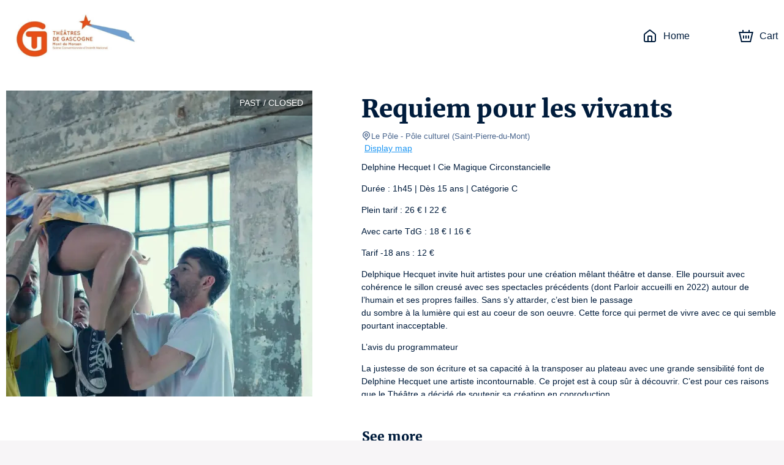

--- FILE ---
content_type: text/html; charset=utf-8
request_url: https://billetterie-theatredegascogne.mapado.com/en/event/364430-requiem-pour-les-vivants
body_size: 32969
content:
<!DOCTYPE html><html lang="en"><head><meta charSet="utf-8"/><link rel="icon" href="/api/favicon/ #1e97f3" type="image/svg+xml"/><link rel="icon" href="/favicon.ico"/><link rel="apple-touch-icon" href="/apple-touch-icon.png"/><link rel="manifest" href="/site.webmanifest"/><meta name="viewport" content="initial-scale=1.0, width=device-width"/><title>Requiem pour les vivants - Le Pôle - Official tickets</title><meta property="og:type" content="website"/><meta name="description" content="Requiem pour les vivants - Le Pôle - Official box office. Pick your date. The best seats at the best price. Deals. Ticket information. Seating chart. Secure payment."/><meta property="og:site_name" content="THEÂTRES DE GASCOGNE"/><meta property="og:title" content="Requiem pour les vivants - Le Pôle - Official tickets"/><meta property="og:description" content="Delphine Hecquet I Cie Magique Circonstancielle

Durée : 1h45 | Dès 15 ans | Catégorie C

Plein tarif : 26 € I 22 €

Avec carte TdG : 18 € I 16 €

Tarif -18 ans : 12 €

Delphique Hecquet invite huit artistes pour une création mêlant théâtre et danse. Elle poursuit avec cohérence le sillon creusé avec ses spectacles précédents (dont Parloir accueilli en 2022) autour de l’humain et ses propres failles. Sans s’y attarder, c’est bien le passage
du sombre à la lumière qui est au coeur de son oeuvre. Cette force qui permet de vivre avec ce qui semble pourtant inacceptable.

L’avis du programmateur

La justesse de son écriture et sa capacité à la transposer au plateau avec une grande sensibilité font de Delphine Hecquet une artiste incontournable. Ce projet est à coup sûr à découvrir. C’est pour ces raisons que le Théâtre a décidé de soutenir sa création en coproduction. 

En coréalisation avec l&#x27;Office Artistique Région Nouvelle Aquitaine 

"/><meta property="og:url" content="https://billetterie-theatredegascogne.mapado.com/en/event/364430-requiem-pour-les-vivants"/><meta property="og:image" content="https://img.mapado.net/2024/6/4/665effd290f9d-photo-rplv-4.png_thumbs/500-500.png"/><link rel="alternate" hrefLang="fr" href="https://billetterie-theatredegascogne.mapado.com/event/364430-requiem-pour-les-vivants"/><link rel="alternate" hrefLang="en" href="https://billetterie-theatredegascogne.mapado.com/en/event/364430-requiem-pour-les-vivants"/><link rel="alternate" hrefLang="de" href="https://billetterie-theatredegascogne.mapado.com/de/event/364430-requiem-pour-les-vivants"/><link rel="canonical" href="https://billetterie-theatredegascogne.mapado.com/event/364430-requiem-pour-les-vivants"/><meta name="next-head-count" content="18"/><link rel="preload" href="/_next/static/css/490b3394c774de60.css" as="style"/><link rel="stylesheet" href="/_next/static/css/490b3394c774de60.css" data-n-g=""/><link rel="preload" href="/_next/static/css/4b0fb65110133b9c.css" as="style"/><link rel="stylesheet" href="/_next/static/css/4b0fb65110133b9c.css" data-n-g=""/><noscript data-n-css=""></noscript><script defer="" nomodule="" src="/_next/static/chunks/polyfills-c67a75d1b6f99dc8.js"></script><script src="https://polyfill-fastly.io/v3/polyfill.min.js?features=Array.prototype.entries,Array.prototype.keys,Array.prototype.sort,Array.prototype.values,ArrayBuffer,ArrayBuffer.isView,atob,Blob,console,CustomEvent,DataView,document,Element,es2019,es5,Event,Float32Array,Float64Array,getComputedStyle,globalThis,Int16Array,Int32Array,Int8Array,IntersectionObserver,Intl,Intl.DateTimeFormat.~timeZone.golden,JSON,localStorage,Math.clz32,Math.imul,modernizr:es6string,Number.parseFloat,Number.parseInt,Object.assign,Object.getOwnPropertySymbols,Object.isExtensible,Object.isFrozen,Object.preventExtensions,Object.seal,Object.setPrototypeOf,Reflect.construct,Reflect.defineProperty,Reflect.get,Reflect.set,RegExp.prototype.flags,requestAnimationFrame,ResizeObserver,String.prototype.normalize,String.prototype.replaceAll,Symbol.for,Symbol.iterator,Symbol.prototype.description,Symbol.toPrimitive,Symbol.toStringTag,Uint16Array,Uint32Array,Uint8Array,Uint8ClampedArray,XMLHttpRequest" defer="" data-nscript="beforeInteractive"></script><script src="/_next/static/chunks/webpack-45a76b95ab0be1af.js" defer=""></script><script src="/_next/static/chunks/571-fea0acb01e1e8a2f.js" defer=""></script><script src="/_next/static/chunks/7823-42dae8df1f0dc3af.js" defer=""></script><script src="/_next/static/chunks/main-efae73620186e50e.js" defer=""></script><script src="/_next/static/chunks/1534-a479319e5360a670.js" defer=""></script><script src="/_next/static/chunks/2234-0332cd7150b4ccd9.js" defer=""></script><script src="/_next/static/chunks/7235-4f49069e7292e0f2.js" defer=""></script><script src="/_next/static/chunks/2998-f2cafe1da09e3a73.js" defer=""></script><script src="/_next/static/chunks/7422-7c1e1d950692c817.js" defer=""></script><script src="/_next/static/chunks/8979-3ddb4a7ea32a3d88.js" defer=""></script><script src="/_next/static/chunks/6534-5603a5b8c9cea67c.js" defer=""></script><script src="/_next/static/chunks/9933-fc687e85cc41e501.js" defer=""></script><script src="/_next/static/chunks/5369-774754eba9be39bc.js" defer=""></script><script src="/_next/static/chunks/5944-0a343e2c595f7415.js" defer=""></script><script src="/_next/static/chunks/9468-518f09825541260d.js" defer=""></script><script src="/_next/static/chunks/8951-f02ee8aab5a879b8.js" defer=""></script><script src="/_next/static/chunks/6141-1582782fb3a9743a.js" defer=""></script><script src="/_next/static/chunks/5264-0853f01cda85c240.js" defer=""></script><script src="/_next/static/chunks/5720-c8dec6e8b5e48472.js" defer=""></script><script src="/_next/static/chunks/3532-11b7606ec49c749c.js" defer=""></script><script src="/_next/static/chunks/5718-bc9c5279981ed0e7.js" defer=""></script><script src="/_next/static/chunks/2163-a4cdce685d462ab4.js" defer=""></script><script src="/_next/static/chunks/6205-a3460ae917f9afda.js" defer=""></script><script src="/_next/static/chunks/807-085aae5a19bf860d.js" defer=""></script><script src="/_next/static/chunks/1128-53ee972aa8bf13b4.js" defer=""></script><script src="/_next/static/chunks/146-e457d5b19b76e9f8.js" defer=""></script><script src="/_next/static/chunks/4798-b68b4c9753d14c41.js" defer=""></script><script src="/_next/static/chunks/5923-ea5be649b270fd71.js" defer=""></script><script src="/_next/static/chunks/3188-162891510efc25ec.js" defer=""></script><script src="/_next/static/chunks/8933-1f0623e7f534fca8.js" defer=""></script><script src="/_next/static/chunks/6378-a7b3806391a01c32.js" defer=""></script><script src="/_next/static/chunks/6121-e02512ba229676b2.js" defer=""></script><script src="/_next/static/chunks/4713-e1fb008dc06c2eb8.js" defer=""></script><script src="/_next/static/chunks/5696-c81f6f06fea3c17d.js" defer=""></script><script src="/_next/static/chunks/7333-feb6e843ec566f86.js" defer=""></script><script src="/_next/static/chunks/4890-9bfff46d64437bc4.js" defer=""></script><script src="/_next/static/chunks/4939-6ecb05791c453358.js" defer=""></script><script src="/_next/static/chunks/8186-99d77a0c4da0c7a1.js" defer=""></script><script src="/_next/static/chunks/6950-19b408f238bcc54c.js" defer=""></script><script src="/_next/static/chunks/7267-b1e50b09429db137.js" defer=""></script><script src="/_next/static/chunks/7732-2d0647714c02cbb8.js" defer=""></script><script src="/_next/static/chunks/1149-4e574fb733ecada4.js" defer=""></script><script src="/_next/static/chunks/6084-f29ed47a18463935.js" defer=""></script><script src="/_next/static/chunks/1609-10af9c3b83b3b0af.js" defer=""></script><script src="/_next/static/chunks/6201-b345296a290523de.js" defer=""></script><script src="/_next/static/chunks/6195-6c0ef029bce6d25d.js" defer=""></script><script src="/_next/static/chunks/4865-fea34bea0a9dbbd2.js" defer=""></script><script src="/_next/static/chunks/3313-75bc46b819ef0432.js" defer=""></script><script src="/_next/static/chunks/9352-2f0ae8440320b2f5.js" defer=""></script><script src="/_next/static/chunks/4593-75c1c6e4e77c4246.js" defer=""></script><script src="/_next/static/chunks/pages/_app-d8de67afe7dd1ce0.js" defer=""></script><script src="/_next/static/chunks/5178-83166dce940f9684.js" defer=""></script><script src="/_next/static/chunks/5685-306c966045c8829b.js" defer=""></script><script src="/_next/static/chunks/1676-e5e6724bede39f51.js" defer=""></script><script src="/_next/static/chunks/7583-ce4e82aef1fecbf4.js" defer=""></script><script src="/_next/static/chunks/pages/event/%5B...slug%5D-5174cb66bf3c5c78.js" defer=""></script><script src="/_next/static/IxbTkACfPsJM1g48E0oQk/_buildManifest.js" defer=""></script><script src="/_next/static/IxbTkACfPsJM1g48E0oQk/_ssgManifest.js" defer=""></script><style data-styled="" data-styled-version="5.3.1">.iglxjS{position:relative;max-width:1440px;margin:0 auto;padding:0 10px;}/*!sc*/
data-styled.g1[id="Wrapper__Container-sc-djff70-0"]{content:"iglxjS,"}/*!sc*/
.cVdans{z-index:1;color:#001c3c;background-color:#ffffff;}/*!sc*/
.cVdans h1,.cVdans h2,.cVdans h3,.cVdans h4,.cVdans h5,.cVdans h6,.cVdans .h1-like,.cVdans .h2-like,.cVdans .h3-like,.cVdans .h4-like,.cVdans .h5-like,.cVdans .h6-like{color:#001c3c;}/*!sc*/
data-styled.g2[id="Wrapper__ThemedWrapper-sc-djff70-1"]{content:"cVdans,"}/*!sc*/
.WcTkY{max-height:90px;max-width:300px;}/*!sc*/
@media screen and (max-width:619px){.WcTkY{max-width:110px;max-height:60px;}}/*!sc*/
data-styled.g3[id="Header__ImgLogo-sc-xybvhd-0"]{content:"WcTkY,"}/*!sc*/
.hKQCwZ{position:fixed;width:100%;z-index:999;}/*!sc*/
data-styled.g4[id="Header__Wrapper-sc-xybvhd-1"]{content:"hKQCwZ,"}/*!sc*/
.bRiHJn{display:-webkit-box;display:-webkit-flex;display:-ms-flexbox;display:flex;-webkit-box-pack:justify;-webkit-justify-content:space-between;-ms-flex-pack:justify;justify-content:space-between;-webkit-align-items:center;-webkit-box-align:center;-ms-flex-align:center;align-items:center;height:118px;}/*!sc*/
@media screen and (max-width:619px){.bRiHJn{height:75px;}}/*!sc*/
data-styled.g5[id="Header__Container-sc-xybvhd-2"]{content:"bRiHJn,"}/*!sc*/
.kjNIhq{line-height:0;}/*!sc*/
data-styled.g6[id="Header__Logo-sc-xybvhd-3"]{content:"kjNIhq,"}/*!sc*/
.fPSXRZ{font-size:16px;}/*!sc*/
.fPSXRZ > ul{display:-webkit-box;display:-webkit-flex;display:-ms-flexbox;display:flex;padding:0;margin:0;}/*!sc*/
data-styled.g7[id="Header__HeaderNavigation-sc-xybvhd-4"]{content:"fPSXRZ,"}/*!sc*/
.jRknSz{position:relative;list-style:none;margin:0 20px;}/*!sc*/
.jRknSz:last-child{margin-right:0;}/*!sc*/
.jRknSz > a{position:relative;display:-webkit-box;display:-webkit-flex;display:-ms-flexbox;display:flex;-webkit-align-items:center;-webkit-box-align:center;-ms-flex-align:center;align-items:center;height:40px;-webkit-text-decoration:none;text-decoration:none;color:#001c3c;}/*!sc*/
@media screen and (max-width:767px){.jRknSz .mpd-icon{margin:0;}}/*!sc*/
data-styled.g8[id="Header__Item-sc-xybvhd-5"]{content:"jRknSz,"}/*!sc*/
.ekJGWZ{max-width:200px;}/*!sc*/
@media screen and (max-width:767px){.ekJGWZ{display:none;}}/*!sc*/
data-styled.g9[id="Header__Label-sc-xybvhd-6"]{content:"ekJGWZ,"}/*!sc*/
body{background-color:#f7f5f7;}/*!sc*/
#__next{display:-webkit-box;display:-webkit-flex;display:-ms-flexbox;display:flex;-webkit-flex-direction:column;-ms-flex-direction:column;flex-direction:column;height:100%;}/*!sc*/
:root{--primary-color:#1e97f3;}/*!sc*/
data-styled.g14[id="sc-global-jnfCRo1"]{content:"sc-global-jnfCRo1,"}/*!sc*/
.jjvupJ{display:-webkit-box;display:-webkit-flex;display:-ms-flexbox;display:flex;-webkit-flex:1 0 auto;-ms-flex:1 0 auto;flex:1 0 auto;-webkit-box-pack:center;-webkit-justify-content:center;-ms-flex-pack:center;justify-content:center;padding:20px 0 30px;text-align:center;}/*!sc*/
.jjvupJ h2{margin-bottom:30px;}/*!sc*/
.jjvupJ a[href^='mailto:'],.jjvupJ a[href^='tel:']{color:#001c3c;}/*!sc*/
@media screen and (max-width:767px){.jjvupJ{padding:20px 0 0;}.jjvupJ h2{margin-bottom:0;}}/*!sc*/
data-styled.g17[id="Footer__Wrapper-sc-1w7s616-0"]{content:"jjvupJ,"}/*!sc*/
.jKYTDG{display:-webkit-box;display:-webkit-flex;display:-ms-flexbox;display:flex;}/*!sc*/
@media screen and (max-width:767px){.jKYTDG{-webkit-flex-direction:column;-ms-flex-direction:column;flex-direction:column;}}/*!sc*/
data-styled.g18[id="Footer__Container-sc-1w7s616-1"]{content:"jKYTDG,"}/*!sc*/
.ieFRsa{margin:20px 0;}/*!sc*/
data-styled.g19[id="Footer__Address-sc-1w7s616-2"]{content:"ieFRsa,"}/*!sc*/
.dSkHia{line-height:24px;}/*!sc*/
data-styled.g20[id="Footer__ContactBlock-sc-1w7s616-3"]{content:"dSkHia,"}/*!sc*/
.epuafH{-webkit-flex:1;-ms-flex:1;flex:1;display:-webkit-box;display:-webkit-flex;display:-ms-flexbox;display:flex;-webkit-flex-direction:column;-ms-flex-direction:column;flex-direction:column;-webkit-box-pack:justify;-webkit-justify-content:space-between;-ms-flex-pack:justify;justify-content:space-between;padding:0 60px;border-right:2px solid #001c3c;}/*!sc*/
.epuafH:last-child{border:none;}/*!sc*/
.epuafH *:not(h3){font-size:13px;}/*!sc*/
.epuafH span,.epuafH strong{display:block;}/*!sc*/
@media screen and (max-width:767px){.epuafH{margin:15px 0 0;padding:0 15px 15px;border-right:none;border-bottom:1px solid #001c3c;}}/*!sc*/
data-styled.g21[id="Footer__FooterBlock-sc-1w7s616-4"]{content:"epuafH,"}/*!sc*/
.fsjljB{-webkit-text-decoration:underline;text-decoration:underline;}/*!sc*/
data-styled.g22[id="Footer__UnderlineLink-sc-1w7s616-5"]{content:"fsjljB,"}/*!sc*/
.gInbMI{-webkit-text-decoration:none;text-decoration:none;color:inherit;}/*!sc*/
.gInbMI:hover{-webkit-text-decoration:none;text-decoration:none;color:inherit;}/*!sc*/
data-styled.g23[id="Footer__SeoLink-sc-1w7s616-6"]{content:"gInbMI,"}/*!sc*/
@media screen and (max-width:767px){.ilXfyN{display:none;}}/*!sc*/
data-styled.g30[id="HeaderCartLink__Label-sc-nehen1-2"]{content:"ilXfyN,"}/*!sc*/
.kpIEmU{-webkit-flex:1 0 auto;-ms-flex:1 0 auto;flex:1 0 auto;display:-webkit-box;display:-webkit-flex;display:-ms-flexbox;display:flex;-webkit-align-items:stretch;-webkit-box-align:stretch;-ms-flex-align:stretch;align-items:stretch;-webkit-flex-direction:column;-ms-flex-direction:column;flex-direction:column;padding-top:118px;z-index:10;}/*!sc*/
@media screen and (max-width:619px){.kpIEmU{padding-top:75px;}}/*!sc*/
data-styled.g32[id="_app__Main-sc-1wjubze-0"]{content:"kpIEmU,"}/*!sc*/
.cRNmiq{position:relative;display:-webkit-box;display:-webkit-flex;display:-ms-flexbox;display:flex;overflow:hidden;}/*!sc*/
data-styled.g33[id="TicketingImage__ImageContainer-sc-11fulsw-0"]{content:"cRNmiq,"}/*!sc*/
@media screen and (max-width:767px){.etcAF{width:undefinedpx;height:undefinedpx;}}/*!sc*/
data-styled.g34[id="TicketingImage__Image-sc-11fulsw-1"]{content:"etcAF,"}/*!sc*/
.ewEZKS{position:absolute;top:0;right:0;padding:10px 15px;text-transform:uppercase;color:white;background-color:rgba(0,0,0,0.4);}/*!sc*/
@media screen and (max-width:767px){.ewEZKS{font-size:11px;text-align:center;}}/*!sc*/
data-styled.g47[id="TicketingNotAvailableLabel__NotAvailableLabel-sc-1amjcqb-0"]{content:"ewEZKS,"}/*!sc*/
.jwmseG{margin-right:80px;}/*!sc*/
.jwmseG > .image{box-shadow:0px 0px 50px rgba(0,0,0,0.8);}/*!sc*/
@media screen and (max-width:989px){.jwmseG{margin-right:30px;}.jwmseG > .image{width:375px;height:375px;}}/*!sc*/
@media screen and (max-width:767px){.jwmseG{margin:0 -10px;-webkit-flex:1;-ms-flex:1;flex:1;}.jwmseG:after{content:'';position:absolute;top:0;left:0;right:0;bottom:0;background:linear-gradient( to bottom,transparent 40%,#ffffff 100% );}.jwmseG > .image{width:100%;height:100%;}}/*!sc*/
data-styled.g48[id="EventDateTicketingImage-sc-1b88p10-0"]{content:"jwmseG,"}/*!sc*/
.jTGHVe{position:relative;display:-webkit-box;display:-webkit-flex;display:-ms-flexbox;display:flex;padding-top:30px;padding-bottom:30px;}/*!sc*/
@media screen and (max-width:767px){.jTGHVe{padding:0;-webkit-flex-direction:column;-ms-flex-direction:column;flex-direction:column;}}/*!sc*/
data-styled.g116[id="EventDescription__Container-sc-kfgwiu-0"]{content:"jTGHVe,"}/*!sc*/
.fdHmRL{-webkit-flex:1;-ms-flex:1;flex:1;}/*!sc*/
.fdHmRL a{-webkit-text-decoration:underline;text-decoration:underline;}/*!sc*/
.fdHmRL p{white-space:pre-wrap;}/*!sc*/
data-styled.g117[id="EventDescription__Description-sc-kfgwiu-1"]{content:"fdHmRL,"}/*!sc*/
.gtislY{margin-top:10px;max-height:384px;overflow-x:auto;}/*!sc*/
@media screen and (max-width:989px){.gtislY{max-height:258px;}}/*!sc*/
@media screen and (max-width:767px){.gtislY{max-height:inherit;}}/*!sc*/
data-styled.g118[id="EventDescription__Overview-sc-kfgwiu-2"]{content:"gtislY,"}/*!sc*/
.jIiIxB{color:#49658d;}/*!sc*/
data-styled.g119[id="EventDescription__TextGray-sc-kfgwiu-3"]{content:"jIiIxB,"}/*!sc*/
</style></head><body><div id="__next" data-reactroot=""><div class="Wrapper__ThemedWrapper-sc-djff70-1 Header__Wrapper-sc-xybvhd-1 cVdans hKQCwZ"><div class="Wrapper__Container-sc-djff70-0 iglxjS"><header role="banner" class="Header__Container-sc-xybvhd-2 bRiHJn"><a target="_blank" rel="noopener noreferer" href="http://www.theatredegascogne.fr/" class="Header__Logo-sc-xybvhd-3 kjNIhq"><img src="//img.mapado.net/2025/7/1/68639c38b6655-d-saison-25-26-tdg-logo-25-26-horizontal-couleurv3.jpeg_thumbs/0-360.noupscaling=1.jpeg" loading="lazy" alt="THEÂTRES DE GASCOGNE" class="Header__ImgLogo-sc-xybvhd-0 WcTkY"/></a><nav role="navigation" class="Header__HeaderNavigation-sc-xybvhd-4 fPSXRZ"><ul role="list"><li class="Header__Item-sc-xybvhd-5 jRknSz"><a title="THEÂTRES DE GASCOGNE - Official tickets" href="/en"><svg viewBox="0 0 24 24" class="mpd-icon mpd-icon--home mr2" width="24" height="24" style="min-width:24"><path d="M14 13.6c0-.296-.001-.459-.01-.575l-.003-.014h-.011A8 8 0 0 0 13.4 13h-2.8a8 8 0 0 0-.588.01l-.001.014c-.01.116-.011.278-.011.575V20h4zm2 6.4h1.8c.576 0 .949-.001 1.232-.024.272-.022.373-.06.422-.085a1 1 0 0 0 .437-.437c.025-.049.062-.15.085-.422.023-.283.024-.655.024-1.232v-7.235c0-.63-.009-.755-.037-.857a1 1 0 0 0-.16-.325c-.062-.084-.155-.168-.653-.555l-6.782-5.275a7 7 0 0 0-.361-.271L12 3.277l-.007.005c-.075.05-.174.126-.361.271L4.85 8.828c-.498.387-.591.47-.654.555a1 1 0 0 0-.159.325C4.01 9.81 4 9.934 4 10.565V17.8c0 .577.001.95.024 1.232.023.272.06.373.085.422a1 1 0 0 0 .437.437c.05.025.15.063.422.085.283.023.656.024 1.232.024H8v-6.4c0-.264-.001-.521.017-.738.018-.229.063-.499.2-.77a2 2 0 0 1 .875-.874c.271-.138.54-.182.77-.201.216-.018.474-.017.738-.017h2.8c.264 0 .522 0 .739.017.228.019.498.063.77.201a2 2 0 0 1 .796.736l.077.138.087.202c.072.201.1.396.114.568.018.216.017.474.017.738zm6-2.2c0 .543.001 1.011-.03 1.395-.033.395-.104.788-.297 1.167a3 3 0 0 1-1.31 1.311c-.379.193-.772.264-1.168.296-.383.031-.852.031-1.395.031H6.2c-.543 0-1.012 0-1.395-.03-.396-.033-.789-.104-1.167-.297a3 3 0 0 1-1.31-1.311c-.194-.379-.265-.772-.298-1.167C2 18.81 2 18.343 2 17.8v-7.235c0-.518-.008-.968.111-1.396a3 3 0 0 1 .477-.974c.264-.357.625-.627 1.033-.945l6.782-5.275c.279-.217.64-.52 1.074-.639a2 2 0 0 1 .917-.03l.129.03.16.053c.364.14.67.397.914.586l6.782 5.275c.408.318.77.588 1.033.945.217.293.378.623.477.974.12.428.111.878.111 1.396z"></path></svg><span class="Header__Label-sc-xybvhd-6 ekJGWZ">Home</span></a></li><li class="Header__Item-sc-xybvhd-5 jRknSz"></li><li class="Header__Item-sc-xybvhd-5 jRknSz"><a aria-label="Cart" href="/en/cart"><svg viewBox="0 0 24 24" class="mpd-icon mpd-icon--cart mr2" width="24" height="24" style="min-width:24"><path d="M8 5.043h8V2h2.019v3.043h5.866L19.863 22H4.046L0 5.043h5.988V2H8zM5.625 20h12.657l3.073-12.957H2.534zm3.398-4H7.076v-5h1.947zM13 16h-2v-5h2zm3.924 0H15v-5h1.923z"></path></svg><span class="HeaderCartLink__Label-sc-nehen1-2 ilXfyN">Cart</span></a></li></ul></nav></header></div></div><main role="main" class="_app__Main-sc-1wjubze-0 kpIEmU"><div class="Wrapper__ThemedWrapper-sc-djff70-1 cVdans"><div class="Wrapper__Container-sc-djff70-0 iglxjS"><div class="EventDescription__Container-sc-kfgwiu-0 jTGHVe"><div class="TicketingImage__ImageContainer-sc-11fulsw-0 cRNmiq EventDateTicketingImage-sc-1b88p10-0 jwmseG"><div class="TicketingNotAvailableLabel__NotAvailableLabel-sc-1amjcqb-0 ewEZKS">Past / Closed</div><img src="//img.mapado.net/2024/6/4/665effd290f9d-photo-rplv-4.png_thumbs/500-500.png" class="TicketingImage__Image-sc-11fulsw-1 etcAF image" width="500" height="500" alt=""/></div><div class="EventDescription__Description-sc-kfgwiu-1 fdHmRL"><h1>Requiem pour les vivants</h1><p class="EventDescription__TextGray-sc-kfgwiu-3 jIiIxB small m0"><svg viewBox="0 0 24 24" class="mpd-icon mpd-icon--geopoint" width="16" height="16" style="min-width:16"><path d="M19 10a7 7 0 1 0-14 0c0 2.74 1.44 4.232 3.268 5.766C9.478 16.78 10.99 17.88 12 19.433c1.01-1.552 2.521-2.652 3.732-3.667C17.561 14.232 19 12.74 19 10m-5 0a2 2 0 1 0-4 0 2 2 0 0 0 4 0m2 0a4 4 0 1 1-8 0 4 4 0 0 1 8 0m5 0c0 3.678-2.06 5.686-3.982 7.298-2 1.678-3.623 2.825-4.038 4.898a1 1 0 0 1-1.96 0c-.415-2.073-2.038-3.22-4.038-4.898C5.061 15.686 3 13.678 3 10a9 9 0 0 1 18 0"></path></svg>Le Pôle<!-- --> <!-- -->- Pôle culturel <span>(<!-- -->Saint-Pierre-du-Mont<!-- -->)</span></p><a href="https://maps.google.com/?q=Le%20P%C3%B4le%20190%20avenue%20Camille-Claudel%2040280%20Saint-Pierre-du-Mont" class="ml1" target="_blank" rel="noopener noreferrer">Display map</a><div class="EventDescription__Overview-sc-kfgwiu-2 gtislY"><p>Delphine Hecquet I Cie Magique Circonstancielle</p>
<p>Durée : 1h45 | Dès 15 ans | Catégorie C</p>
<p>Plein tarif : 26 € I 22 €</p>
<p>Avec carte TdG : 18 € I 16 €</p>
<p>Tarif -18 ans : 12 €</p>
<p>Delphique Hecquet invite huit artistes pour une création mêlant théâtre et danse. Elle poursuit avec cohérence le sillon creusé avec ses spectacles précédents (dont Parloir accueilli en 2022) autour de l’humain et ses propres failles. Sans s’y attarder, c’est bien le passage
du sombre à la lumière qui est au coeur de son oeuvre. Cette force qui permet de vivre avec ce qui semble pourtant inacceptable.</p>
<p>L’avis du programmateur</p>
<p>La justesse de son écriture et sa capacité à la transposer au plateau avec une grande sensibilité font de Delphine Hecquet une artiste incontournable. Ce projet est à coup sûr à découvrir. C’est pour ces raisons que le Théâtre a décidé de soutenir sa création en coproduction.</p>
<p>En coréalisation avec l&#x27;Office Artistique Région Nouvelle Aquitaine</p><p class="EventDescription__TextGray-sc-kfgwiu-3 jIiIxB small">License number: VR2022-001225/001229/001230/001238/D2024-001446</p></div></div></div></div></div></main><div class="Wrapper__ThemedWrapper-sc-djff70-1 Footer__Wrapper-sc-1w7s616-0 cVdans jjvupJ"><div class="Wrapper__Container-sc-djff70-0 iglxjS"><footer role="contentinfo"><h2>See more</h2><div class="Footer__Container-sc-1w7s616-1 jKYTDG"><div class="Footer__FooterBlock-sc-1w7s616-4 epuafH"><h3>Contact us</h3><div class="Footer__Address-sc-1w7s616-2 ieFRsa"><span>THEÂTRES DE GASCOGNE</span><span>190 avenue Camille Claudel</span><span>40280 Saint Pierre du Mont</span></div><div class="Footer__ContactBlock-sc-1w7s616-3 dSkHia"><a href="mailto:billetterie@theatredegascogne.fr">billetterie@theatredegascogne.fr</a><strong><a href="tel:06 19 04 14 85">06 19 04 14 85</a></strong><strong><a href="http://www.theatredegascogne.fr/" class="Footer__UnderlineLink-sc-1w7s616-5 fsjljB">www.theatredegascogne.fr</a></strong></div></div><div class="Footer__FooterBlock-sc-1w7s616-4 epuafH"><h3>Legal infos</h3><p class="mb0"><a href="https://www.mapado.com/" target="_blank" rel="noopener noreferrer" title="Ticketing software" class="Footer__SeoLink-sc-1w7s616-6 gInbMI">Ticketing software</a> <!-- -->created by</p><a href="https://www.mapado.com/" target="_blank" rel="noopener noreferrer" title="Ticketing software"><svg xmlns="http://www.w3.org/2000/svg" x="50" y="0" viewBox="0 0 957.2 357.7" xml:space="preserve" style="width:30%"><title>Billetterie Mapado</title><style>.st0{fill:#001c3c}}</style><path class="st0" d="M615.4 130.7s-9.8 13.2-25.8 13.3c-7-11.9-20.5-13.5-29.2-9.3 0 0-13-4.1-27.2 16.8-6.8 10-13.3 28.3-14.1 45-3.3 3-6.8 5.7-9.4 6.3-6.4 1.3-9.2-2.9-8.2-14.3.5-6 2.7-21.2 7.5-37.8 12.7-44.7 24.6-72 30-80.7-2.4-1.3-6.6-2.3-14.7-1.7-9.2.6-14 14.2-20 32.8-4.3 12.6-6.2 20.4-6 20.8-.5-.8-1.1-1.4-1.9-1.9 0 0-28.9-23.2-51.9 18.4-6.8 12.3-9.5 25.8-8.9 37.8l-3.2 3.7c-4.6 8.1-14.3 8.2-16.3 1.3-5.8-19.7 10.9-68.4 10.9-68.4-5.2-1.3-10.8-3.2-14.1 1.7-.1 0-.1-.1-.2-.1 0 0-31.2-31.6-53.7 16.6-.6 1.3-1.2 2.6-1.7 4 0 .1-.1.1-.1.2-5 9.1-9.6 9.5-9.6 9.5-2.3.4-4.6.9-7.1 1.5 1.3-22.5-2.3-42.9-24.5-40.6-12.1 1.2-22 12.4-27.1 19.4-1.2-10.4-3.1-18.1-6.4-17.2-7.6 2-14.3 7.6-14.3 7.6.8 2.2 6 18 7.6 54.6l-2 5.2c-2.7 8.9-14.6 11.2-18.1 5-10-18-4.3-69.1-4.3-69.1-6.2-.2-13.1-.5-14.6 5.6-3.9-2.3-37.6-20.7-48.4 28.1-10.2 46 22.7 90.8 56 46.4 5.2 6.4 12.2 9.7 19.2 7.6 6.1-1.8 10-7.3 12.5-13.7-.2 16.2-.6 30.8-1.2 43.4-11 1.5-21.9 3.2-32.8 5.1-42.5 7.4-90 27.5-124.4 44.4-10.6 5.2-2.6 13.3 8 8.5 47-21.6 97.9-36.9 148.5-43.1-.9 15-2.1 25.6-3.3 30.5 2.7.6 5.4-.9 13-3.8 7.3-2.8 8.7-13.5 9.1-28.6 8.3-.7 16.7-1.1 25-1.2 69.5-1.4 115.3 2.2 226.4 48.7 10.9 4.6 31.7-13.6 19-19.4-79.1-35.8-155.3-46.1-219.4-46.1-17 0-33.9 1.1-50.8 2.9.1-52.1-3-87.9-3-87.9 0-.5-.1-1-.1-1.5 4.6-6 18.8-23.3 26.5-17.4 5.4 4.1 8.1 18.3 7.5 32-13.4 5.4-25 13.9-25.7 27.1-1.3 23.4 23.1 16.2 31 4.4 4.5-6.8 8.7-16 10.3-25.8 2.9-.3 5.6-.4 8.1-.5 1.6-.1 3.1-.3 4.5-.6-3.6 33.8 17.1 61.1 50.6 33.3 3.7 7.5 9.8 12.4 17.3 11.8 7.7-.6 13.3-6.9 17.3-14.2 5.4 22.3 23.9 34.8 49.5 14.9 1.2 11.8 7 16.2 16.8 13.9 6.8-1.6 12.1-4.8 16-8 1.9 13.1 8.9 23.2 24.7 23.8 37.1 1.6 52-50.3 49.7-73.7 7-1.2 18.6-4.1 24.3-10.7 7.9-9.7.5-15.8-3.1-16.6zm-412.4 28c-.8-17.5 1.9-29.3 11.6-37.5 9.4-8 19.9 6.6 19.9 6.6.1.4.2.8.4 1.1-.3 12.7-.4 33.4 1.6 44.3.6 3 1.4 5.9 2.5 8.6-12.5 25.7-34.6 7.7-36-23.1zM317.8 176c-7.9 11.5-17.1 3-7.4-8.3 3.1-3.6 7.6-6 12.7-7.7-1 6.5-2.7 12.2-5.3 16zm81.1-5.7c-.1 3.1.1 6.1.6 8.9-17.4 20.6-34.4-1.6-29.1-31.5 3-17.2 8.3-28.2 19.5-34.1 10.2-5.4 17 8.7 17.9 10.6-3.2 12-8.5 34.2-8.9 46.1zm87.2 19.9c-18.7 19.2-33.3-1.5-31.6-27.2 1.4-21.4 10.8-32.8 22.2-38.2 9.6-4.5 17.3 5.1 18.9 8.3-7.7 38.6-9.5 57.1-9.5 57.1zm67.7 26.2c-15.1 4.4-22.3-12.8-16.8-37.9 5.6-25.1 19.7-30.4 19.7-30.4 2.8 15.5 22.1 13.4 22.1 13.4 4.4 17.7-9.9 50.5-25 54.9z"></path><path class="st0" d="M131.6 214.9c1.8-12.2-1-40-3.1-56.8-.2-1.8-.5-3.5-.8-5.1 3.8-8.2 10.7-18 13.2-19.5 8-4.8 9.8 6.4 11.9 20.3 2.8 18.3 3.4 42.7 4.8 52.2.9 6.3 3 19.2 10 25.7 7.4 6.9 21.7-5.5 21.7-5.5-5.5-7.4-14.8-7-17-41.5-2.5-39.9-3.7-56-11.1-64.3-3.8-4.2-15.5-8-25.5 3.5-4.1 4.7-8 10.2-11.5 16.9-1.7-4.3-3.6-7.2-5.1-8.7-3.9-4.1-12.9-7.9-22.9 3.6-4.4 5-7.5 11.9-9.5 18.1-.2-.7-.4-1.4-.5-2-4.6-16.5-13-23.3-20.6-18-4.5 3.1-9 9-12.1 13.2-1.8 2.5 1.5 4.4 2.3 4.7.8.3 1.6-.4 2.2-1.5 1.4-2.5 3.8-5.1 5.4-5.8 3.8-1.5 7.3 3.2 12 39.7 3.6 27.9 2.2 47.1.6 53.7-1.6 6.6-4.8 11.3 2.3 9.2 7.1-2.1 12.6-9.7 14-11.7 1.5-2 2-4.3 2.1-18.3.1-10-1.8-30.7-4.6-47.6 3.5-8.5 8.6-20.1 11.4-21.5 4.5-2.4 9.9 6.4 12 20.3 2.8 18.3 3.6 49.8 4.7 54.6 1.4 4.8 10.1-2 13.7-7.9zM837.6 160.4c-11.8-.1-22.9 8.3-23 24.8-.1 16.5 10.9 25.1 22.7 25.1 11.8.1 22.9-8.3 23-24.9.1-16.5-10.9-24.9-22.7-25z"></path><path class="st0" d="m877 133.8-181.8-1c-6.2 0-11.4 5-11.4 11.3l-.5 81.1c0 6.2 5 11.4 11.3 11.4l181.8 1c6.2 0 11.4-5 11.4-11.3l.5-81.1c0-6.3-5.1-11.4-11.3-11.4zm-152.4 56.7-14.3-.1-.1 25.9h-8.7l.4-63.3 23 .1c11.7.1 19.5 8.2 19.4 18.9-.1 10.7-8 18.6-19.7 18.5zm73.1 26.3-10.2-.1-14.3-26-9.5-.1-.1 25.9h-8.8l.4-63.3 23.8.1c12 .1 19.3 8.5 19.3 18.9-.1 9.1-5.9 16.1-15.5 17.9l14.9 26.7zm39.6 1.5c-15.9-.1-31.7-12-31.6-33.2s16.1-32.8 32-32.8c15.9.1 31.7 12 31.6 33.1s-16.1 33-32 32.9z"></path><path class="st0" d="m723.2 160.9-12.7-.1-.1 21.7 12.7.1c7.6 0 12.3-4.1 12.3-10.6 0-6.7-4.6-11-12.2-11.1zM777.3 161.2l-13.4-.1-.1 21.7 13.4.1c7.1 0 12-4.1 12-10.6 0-6.7-4.8-11-11.9-11.1z"></path></svg></a><p class="mt0"><span>Technological partner for cultural projects</span><a target="_blank" rel="noopener noreferrer" href="/en/static/ticketingtos" class="Footer__UnderlineLink-sc-1w7s616-5 fsjljB">Legal &amp; Privacy</a><span><a target="_blank" rel="noopener noreferrer" href="/en/static/accessibility" class="Footer__UnderlineLink-sc-1w7s616-5 fsjljB">RGAA: Partially-Compliant</a></span></p></div></div></footer></div></div><div id="modal-root"></div><div class="mpd-toast-list"></div></div><script id="__NEXT_DATA__" type="application/json">{"props":{"pageProps":{"locale":"en","minisite":{"@id":"/v1/minisites/2117","@type":"Minisite","@context":"/v1/contexts/Minisite","slug":"billetterie-theatredegascogne","domain":"billetterie-theatredegascogne.mapado.com","name":"THEÂTRES DE GASCOGNE","city":null,"backgroundUrl":"2021/6/24/60d470da48585-fond-orange.jpeg","logo":"2021/6/24/60d471722cf1d-logotdgvert.png","minisiteBgColor":null,"demoMode":false,"companyName":"Théâtre de Gascogne - Pôle / Molière / Péglé - 06 19 04 14 85","settings":{"style":{"theme":"light","color":" #1e97f3","imgLogo":{"path":"2025/7/1/68639c38b6655-d-saison-25-26-tdg-logo-25-26-horizontal-couleurv3.jpeg","height":250,"width":630,"imageType":"image"}},"contact":{"name":"THEÂTRES DE GASCOGNE","address":"190 avenue Camille Claudel\n40280 Saint Pierre du Mont","emailAddress":"billetterie@theatredegascogne.fr","websiteURL":"http://www.theatredegascogne.fr/","phone":"06 19 04 14 85","minisiteName":"Théâtre de Gascogne"},"options":{"useAlternativeTranslationKeyForSoldOutNotInStockContingent":"soldOut"},"minisiteName":"THEÂTRES DE GASCOGNE"},"integrations":null,"sellingDevice":{"@id":"/v1/selling_devices/6317","@type":"SellingDevice","paymentFeeKey":"mapado_www","originType":"MINISITE","contractList":[{"@id":"/v1/contracts/1928","@type":"Contract"}]},"footerContent":null,"moduleList":[{"@id":"/v1/modules/32301","@type":"Module","type":"programme","configuration":{"title":"PROGRAMMATION SAISON 2025-2026","subtitle":""},"position":2,"pageType":"home"},{"@id":"/v1/modules/32304","@type":"Module","type":"event_date_offers","configuration":{"title":"","subtitle":""},"position":0,"pageType":"event"},{"@id":"/v1/modules/32307","@type":"Module","type":"ticket_prices","configuration":{"title":"","subtitle":""},"position":1,"pageType":"event"},{"@id":"/v1/modules/32310","@type":"Module","type":"offer_pages","configuration":[],"position":0,"pageType":"home"},{"@id":"/v1/modules/73309","@type":"Module","type":"promote","configuration":{"title":"Prochainement","items":["/v1/ticketings/555402","/v1/ticketings/555451","/v1/ticketings/555458","/v1/ticketings/555696"]},"position":null,"pageType":"home"},{"@id":"/v1/modules/91922","@type":"Module","type":"information","configuration":{"title":"ÂGE MINIMUM : Parfois encore trop petit.e… mais jamais trop grand.e !","colorTitle":"#001c3c","text":"\u003e Chaque spectacle est recommandé à partir d’un âge minimum, pour garantir une bonne compréhension et un vrai plaisir pour les enfants. Merci de respecter cette indication : elle tient compte du rythme, du contenu et de la sensibilité du spectacle. Mais rassurez-vous : on n’est jamais trop grand pour un spectacle jeune public ! Alors n’hésitez pas, venez en famille, entre amis, entre générations…\n\u003e \n\u003e Si toutefois l'âge minimum n'était pas respecté, notre équipe d’accueil pourra vous inviter à quitter la salle afin de préserver le confort de chacun et surtout celui de l'enfant concerné. Merci pour votre compréhension"},"position":1,"pageType":"home"}],"mainContract":{"@id":"/v1/contracts/1928","@type":"Contract","companyCountry":"FR"},"termsOfSale":null,"signInMode":"all"},"_sentryTraceData":"fc9eb9827611485a96d105c7abd3ab8a-c07ebc35b2c39810-0","_sentryBaggage":"sentry-environment=production,sentry-public_key=c83fd46566d6464fa1ed67cc61735a1f,sentry-trace_id=fc9eb9827611485a96d105c7abd3ab8a,sentry-sampled=false","slug":"364430-requiem-pour-les-vivants","eventDateQuery":null,"venue":{"@id":"/v1/venues/2808","@type":"Venue","name":"Le Pôle","seatingName":"Pôle culturel","address":"190 avenue Camille-Claudel","city":"Saint-Pierre-du-Mont","zipCode":"40280","countryCode":"FR"},"entities":{"ticketing":{"@id":"/v1/ticketings/364430","@type":"Ticketing","@context":"/v1/contexts/Ticketing","title":"Requiem pour les vivants","type":"dated_events","createdAt":"2024-06-04T13:52:19+02:00","venue":{"@id":"/v1/venues/2808","@type":"Venue","name":"Le Pôle","seatingName":"Pôle culturel","address":"190 avenue Camille-Claudel","city":"Saint-Pierre-du-Mont","zipCode":"40280","countryCode":"FR"},"isOnSale":false,"refreshDenormalizationAt":null,"slug":"364430-requiem-pour-les-vivants","description":"Delphine Hecquet I Cie Magique Circonstancielle\n\nDurée : 1h45 | Dès 15 ans | Catégorie C\n\nPlein tarif : 26 € I 22 €\n\nAvec carte TdG : 18 € I 16 €\n\nTarif -18 ans : 12 €\n\nDelphique Hecquet invite huit artistes pour une création mêlant théâtre et danse. Elle poursuit avec cohérence le sillon creusé avec ses spectacles précédents (dont Parloir accueilli en 2022) autour de l’humain et ses propres failles. Sans s’y attarder, c’est bien le passage\ndu sombre à la lumière qui est au coeur de son oeuvre. Cette force qui permet de vivre avec ce qui semble pourtant inacceptable.\n\nL’avis du programmateur\n\nLa justesse de son écriture et sa capacité à la transposer au plateau avec une grande sensibilité font de Delphine Hecquet une artiste incontournable. Ce projet est à coup sûr à découvrir. C’est pour ces raisons que le Théâtre a décidé de soutenir sa création en coproduction. \n\nEn coréalisation avec l'Office Artistique Région Nouvelle Aquitaine \n\n","place":"Le Pôle","mediaList":[{"path":"2024/6/4/665effd290f9d-photo-rplv-4.png","height":1638,"width":2918,"imageType":"image"}],"sellingDeviceSchedule":{"/v1/selling_devices/6314":{"fr":"Mer. 27 nov. 2024 à 20:00","en":"Wed, Nov 27, 2024 at 8:00 PM","de":"Mi., 27. Nov. 2024 um 20:00"},"/v1/selling_devices/6317":{"fr":"Mer. 27 nov. 2024 à 20:00","en":"Wed, Nov 27, 2024 at 8:00 PM","de":"Mi., 27. Nov. 2024 um 20:00"}},"availabilityStatus":"pastOrClosed","ticketingCategory":"/v1/ticketing_categories/14596","organizationalUnit":{"@id":"/v1/organizational_units/4280","@type":"OrganizationalUnit","templateParameters":{"thermalStubWidth":"","invoiceAdditionalInfo":"Délais de paiement : Paiement à réception. TVA au débit. Pas d'escompte pour paiement anticipé. Tout incident de paiement passible de pénalités de retard et de l'indemnité forfaitaire légale de 40 € pour frais de recouvrement.","publicPhone":"0619041485","licenseNumber":"VR2022-001225/001229/001230/001238/D2024-001446","thermalcss":".ticket__main__body__inner__content__block--ticket_name_and_price--name {\n      font-size: 35px !important;\n}","logoThermal":"2021/6/15/60c8c943c6232-logotdghoriz.jpeg","logoInvoiceUrl":"2023/6/27/649aa6e2cb0e1-logotdgvert-sans-fond.png","publicWebsite":"https://theatredegascogne.fr","eticketLayout":"default","cssBackgroundUrl":null,"invoiceBankAdditionalInfo":"Coordonnées bancaires pour le paiement de cette facture\nIBAN : FR76 1007 1400 0000 0020 0017 592   -   BIC : TRPUFRP1 - TRÉSOR PUBLIC"}},"minisiteParameters":null,"minisiteList":[],"firstFutureEventDateStartDate":null,"lastPastEventDateStartDate":"2024-11-27T20:00:00+01:00"},"eventDates":{"@context":"/v1/contexts/EventDate","@id":"/v1/event_dates","@type":"hydra:PagedCollection","hydra:totalItems":0,"hydra:member":[],"hydra:view":{"@id":"/v1/event_dates?availabilityStatus=opened%2Ccancelled\u0026dateMaybeNull=true\u0026fields=%40id%2CisReservableOnline%2Cstatus%2CbookableStock%2CnotInStockContingentBookableStock%2CnotOnSaleReasons%2ConSale%2CstartDate%2CendDate%2CsaleEndDate%2CseatConfig%2ClogicalSeatConfig%2CisNumberedSeating%2CavailabilityStatus%2Cticketing%7Btimezone%7D%2CticketPriceList%7BbookingTrack%7BcartType%7D%7D\u0026itemsPerPage=7\u0026onSaleAfter=2026-01-20T21%3A49%3A00%2B00%3A00\u0026orderByStartDate=asc\u0026sellingDevice=%2Fv1%2Fselling_devices%2F6317\u0026ticketing=%2Fv1%2Fticketings%2F364430","@type":"hydra:PartialCollectionView"},"hydra:search":{"@type":"hydra:IriTemplate","hydra:template":"/v1/event_dates{?@id,order[startDate],seatConfig,ticketing,ticketingFilterList,excludeTicketingList,excludeEventDateList,ticketingSlug,user,contract,isOnSale,sellingDevice,sellingDeviceType,before,after,nextEventDateMonth,onSaleNextEventDateMonth,onSaleAfter,onSaleAfterWithoutFutureSales,onSaleBefore,eventDay,dateMaybeNull,orderByStartDate,status,tag,organizationalUnit,hasCartWithTypes,availabilityStatus,providerExportedName,providerExportedStatus}","hydra:variableRepresentation":"BasicRepresentation","hydra:mapping":[{"@type":"IriTemplateMapping","variable":"@id","property":"@id","required":false},{"@type":"IriTemplateMapping","variable":"order[startDate]","property":"startDate","required":false},{"@type":"IriTemplateMapping","variable":"seatConfig","property":"seatConfig","required":false},{"@type":"IriTemplateMapping","variable":"ticketing","property":"ticketing","required":false},{"@type":"IriTemplateMapping","variable":"ticketingFilterList","property":"ticketingFilterList","required":false},{"@type":"IriTemplateMapping","variable":"excludeTicketingList","property":"excludeTicketingList","required":false},{"@type":"IriTemplateMapping","variable":"excludeEventDateList","property":"excludeEventDateList","required":false},{"@type":"IriTemplateMapping","variable":"ticketingSlug","property":"ticketingSlug","required":false},{"@type":"IriTemplateMapping","variable":"user","property":"user","required":false},{"@type":"IriTemplateMapping","variable":"contract","property":"contract","required":false},{"@type":"IriTemplateMapping","variable":"isOnSale","property":"isOnSale","required":false},{"@type":"IriTemplateMapping","variable":"sellingDevice","property":"sellingDevice","required":false},{"@type":"IriTemplateMapping","variable":"sellingDeviceType","property":"sellingDeviceType","required":false},{"@type":"IriTemplateMapping","variable":"before","property":"before","required":false},{"@type":"IriTemplateMapping","variable":"after","property":"after","required":false},{"@type":"IriTemplateMapping","variable":"nextEventDateMonth","property":"nextEventDateMonth","required":false},{"@type":"IriTemplateMapping","variable":"onSaleNextEventDateMonth","property":"onSaleNextEventDateMonth","required":false},{"@type":"IriTemplateMapping","variable":"onSaleAfter","property":"onSaleAfter","required":false},{"@type":"IriTemplateMapping","variable":"onSaleAfterWithoutFutureSales","property":"onSaleAfterWithoutFutureSales","required":false},{"@type":"IriTemplateMapping","variable":"onSaleBefore","property":"onSaleBefore","required":false},{"@type":"IriTemplateMapping","variable":"eventDay","property":"eventDay","required":false},{"@type":"IriTemplateMapping","variable":"dateMaybeNull","property":"dateMaybeNull","required":false},{"@type":"IriTemplateMapping","variable":"orderByStartDate","property":"orderByStartDate","required":false},{"@type":"IriTemplateMapping","variable":"status","property":"status","required":false},{"@type":"IriTemplateMapping","variable":"tag","property":"tag","required":false},{"@type":"IriTemplateMapping","variable":"organizationalUnit","property":"organizationalUnit","required":false},{"@type":"IriTemplateMapping","variable":"hasCartWithTypes","property":"hasCartWithTypes","required":false},{"@type":"IriTemplateMapping","variable":"availabilityStatus","property":"availabilityStatus","required":false},{"@type":"IriTemplateMapping","variable":"providerExportedName","property":"providerExportedName","required":false},{"@type":"IriTemplateMapping","variable":"providerExportedStatus","property":"providerExportedStatus","required":false}]},"hydra:itemsPerPage":7,"hydra:firstPage":"/v1/event_dates?availabilityStatus=opened%2Ccancelled\u0026dateMaybeNull=true\u0026fields=%40id%2CisReservableOnline%2Cstatus%2CbookableStock%2CnotInStockContingentBookableStock%2CnotOnSaleReasons%2ConSale%2CstartDate%2CendDate%2CsaleEndDate%2CseatConfig%2ClogicalSeatConfig%2CisNumberedSeating%2CavailabilityStatus%2Cticketing%7Btimezone%7D%2CticketPriceList%7BbookingTrack%7BcartType%7D%7D\u0026itemsPerPage=7\u0026onSaleAfter=2026-01-20T21%3A49%3A00%2B00%3A00\u0026orderByStartDate=asc\u0026sellingDevice=%2Fv1%2Fselling_devices%2F6317\u0026ticketing=%2Fv1%2Fticketings%2F364430","hydra:lastPage":"/v1/event_dates?availabilityStatus=opened%2Ccancelled\u0026dateMaybeNull=true\u0026fields=%40id%2CisReservableOnline%2Cstatus%2CbookableStock%2CnotInStockContingentBookableStock%2CnotOnSaleReasons%2ConSale%2CstartDate%2CendDate%2CsaleEndDate%2CseatConfig%2ClogicalSeatConfig%2CisNumberedSeating%2CavailabilityStatus%2Cticketing%7Btimezone%7D%2CticketPriceList%7BbookingTrack%7BcartType%7D%7D\u0026itemsPerPage=7\u0026onSaleAfter=2026-01-20T21%3A49%3A00%2B00%3A00\u0026orderByStartDate=asc\u0026sellingDevice=%2Fv1%2Fselling_devices%2F6317\u0026ticketing=%2Fv1%2Fticketings%2F364430"},"defaultEventDateSelected":null,"ticketPrices":null,"currentPage":1,"modules":{"@context":"/v1/contexts/Module","@id":"/v1/modules","@type":"hydra:PagedCollection","hydra:totalItems":2,"hydra:member":[{"@id":"/v1/modules/32304","@type":"Module","@context":"/v1/contexts/Module","type":"event_date_offers","configuration":{"title":"","subtitle":""},"position":0},{"@id":"/v1/modules/32307","@type":"Module","@context":"/v1/contexts/Module","type":"ticket_prices","configuration":{"title":"","subtitle":""},"position":1}],"hydra:view":{"@id":"/v1/modules?exists%5BticketingList%5D=false\u0026fields=%40id%2Ctype%2Cconfiguration%2Cposition\u0026minisite=2117\u0026pageType=event\u0026ticketing=","@type":"hydra:PartialCollectionView"},"hydra:search":{"@type":"hydra:IriTemplate","hydra:template":"/v1/modules{?ticketing,minisite,minisite[],pageType,pageType[],type,type[],order[position],exists[ticketingList]}","hydra:variableRepresentation":"BasicRepresentation","hydra:mapping":[{"@type":"IriTemplateMapping","variable":"ticketing","property":"ticketing","required":false},{"@type":"IriTemplateMapping","variable":"minisite","property":"minisite","required":false},{"@type":"IriTemplateMapping","variable":"minisite[]","property":"minisite","required":false},{"@type":"IriTemplateMapping","variable":"pageType","property":"pageType","required":false},{"@type":"IriTemplateMapping","variable":"pageType[]","property":"pageType","required":false},{"@type":"IriTemplateMapping","variable":"type","property":"type","required":false},{"@type":"IriTemplateMapping","variable":"type[]","property":"type","required":false},{"@type":"IriTemplateMapping","variable":"order[position]","property":"position","required":false},{"@type":"IriTemplateMapping","variable":"exists[ticketingList]","property":"ticketingList","required":false}]},"hydra:itemsPerPage":50,"hydra:firstPage":"/v1/modules?exists%5BticketingList%5D=false\u0026fields=%40id%2Ctype%2Cconfiguration%2Cposition\u0026minisite=2117\u0026pageType=event\u0026ticketing=","hydra:lastPage":"/v1/modules?exists%5BticketingList%5D=false\u0026fields=%40id%2Ctype%2Cconfiguration%2Cposition\u0026minisite=2117\u0026pageType=event\u0026ticketing="},"specificModules":{"@context":"/v1/contexts/Module","@id":"/v1/modules","@type":"hydra:PagedCollection","hydra:totalItems":0,"hydra:member":[],"hydra:view":{"@id":"/v1/modules?exists%5BticketingList%5D=true\u0026fields=%40id%2Ctype%2Cconfiguration%2Cposition\u0026minisite=2117\u0026pageType=event\u0026ticketing=%2Fv1%2Fticketings%2F364430","@type":"hydra:PartialCollectionView"},"hydra:search":{"@type":"hydra:IriTemplate","hydra:template":"/v1/modules{?ticketing,minisite,minisite[],pageType,pageType[],type,type[],order[position],exists[ticketingList]}","hydra:variableRepresentation":"BasicRepresentation","hydra:mapping":[{"@type":"IriTemplateMapping","variable":"ticketing","property":"ticketing","required":false},{"@type":"IriTemplateMapping","variable":"minisite","property":"minisite","required":false},{"@type":"IriTemplateMapping","variable":"minisite[]","property":"minisite","required":false},{"@type":"IriTemplateMapping","variable":"pageType","property":"pageType","required":false},{"@type":"IriTemplateMapping","variable":"pageType[]","property":"pageType","required":false},{"@type":"IriTemplateMapping","variable":"type","property":"type","required":false},{"@type":"IriTemplateMapping","variable":"type[]","property":"type","required":false},{"@type":"IriTemplateMapping","variable":"order[position]","property":"position","required":false},{"@type":"IriTemplateMapping","variable":"exists[ticketingList]","property":"ticketingList","required":false}]},"hydra:itemsPerPage":50,"hydra:firstPage":"/v1/modules?exists%5BticketingList%5D=true\u0026fields=%40id%2Ctype%2Cconfiguration%2Cposition\u0026minisite=2117\u0026pageType=event\u0026ticketing=%2Fv1%2Fticketings%2F364430","hydra:lastPage":"/v1/modules?exists%5BticketingList%5D=true\u0026fields=%40id%2Ctype%2Cconfiguration%2Cposition\u0026minisite=2117\u0026pageType=event\u0026ticketing=%2Fv1%2Fticketings%2F364430"},"recommendedTicketings":{"@context":"/v1/contexts/Ticketing","@id":"/v1/ticketings","@type":"hydra:PagedCollection","hydra:totalItems":0,"hydra:member":[],"hydra:view":{"@id":"/v1/ticketings?availabilityStatus=onSale\u0026eventDateAvailabilityStatus=opened\u0026fields=%40id%2CmediaList%2Ctitle%2CsellingDeviceSchedule%2Cslug%2Cplace%2Ccity%2CticketingCategory%7B%40id%2Cname%2Cposition%7D%2Cvenue%7B%40id%2Cname%2CseatingName%2Caddress%2CzipCode%2Ccity%2CcountryCode%2Ctimezone%7D%2CisOnSale%2CavailabilityStatus%2Ctype\u0026hasTicketPriceEnabled=true\u0026itemsPerPage=5\u0026onSaleAfter=2026-01-20T21%3A49%3A00.000Z\u0026orderByEventDateStartDate=ASC\u0026orderByPosition=true\u0026sellingDevice=%2Fv1%2Fselling_devices%2F6317\u0026ticketingCategory=%2Fv1%2Fticketing_categories%2F14596\u0026type=dated_events%2Cundated_event","@type":"hydra:PartialCollectionView"},"hydra:search":{"@type":"hydra:IriTemplate","hydra:template":"/v1/ticketings{?minisite,slug,hasTicketPriceEnabled,user,contract,order,after,before,onSaleAfter,dateMaybeNull,eventDateMaybeNull,eventDateStatus,orderByEventDateStartDate,orderByPosition,hasOpenedEventDate,hasEventDateFuture,hasEventDatePast,orderByAvailabilityStatus,order[title],isOnSale,isOnSale[],type,ticketingCategory,seatConfig,q,@id,tag,organizationalUnit,excludeAvailabilityStatus,availabilityStatus,sellingDevice,eventDateAvailabilityStatus,order}","hydra:variableRepresentation":"BasicRepresentation","hydra:mapping":[{"@type":"IriTemplateMapping","variable":"minisite","property":"minisite","required":false},{"@type":"IriTemplateMapping","variable":"slug","property":"slug","required":false},{"@type":"IriTemplateMapping","variable":"hasTicketPriceEnabled","property":"hasTicketPriceEnabled","required":false},{"@type":"IriTemplateMapping","variable":"user","property":"user","required":false},{"@type":"IriTemplateMapping","variable":"contract","property":"contract","required":false},{"@type":"IriTemplateMapping","variable":"order","property":"order","required":false},{"@type":"IriTemplateMapping","variable":"after","property":"after","required":false},{"@type":"IriTemplateMapping","variable":"before","property":"before","required":false},{"@type":"IriTemplateMapping","variable":"onSaleAfter","property":"onSaleAfter","required":false},{"@type":"IriTemplateMapping","variable":"dateMaybeNull","property":"dateMaybeNull","required":false},{"@type":"IriTemplateMapping","variable":"eventDateMaybeNull","property":"eventDateMaybeNull","required":false},{"@type":"IriTemplateMapping","variable":"eventDateStatus","property":"eventDateStatus","required":false},{"@type":"IriTemplateMapping","variable":"orderByEventDateStartDate","property":"orderByEventDateStartDate","required":false},{"@type":"IriTemplateMapping","variable":"orderByPosition","property":"orderByPosition","required":false},{"@type":"IriTemplateMapping","variable":"hasOpenedEventDate","property":"hasOpenedEventDate","required":false},{"@type":"IriTemplateMapping","variable":"hasEventDateFuture","property":"hasEventDateFuture","required":false},{"@type":"IriTemplateMapping","variable":"hasEventDatePast","property":"hasEventDatePast","required":false},{"@type":"IriTemplateMapping","variable":"orderByAvailabilityStatus","property":"availabilityStatus","required":false},{"@type":"IriTemplateMapping","variable":"order[title]","property":"title","required":false},{"@type":"IriTemplateMapping","variable":"isOnSale","property":"isOnSale","required":false},{"@type":"IriTemplateMapping","variable":"isOnSale[]","property":"isOnSale","required":false},{"@type":"IriTemplateMapping","variable":"type","property":"type","required":false},{"@type":"IriTemplateMapping","variable":"ticketingCategory","property":"ticketingCategory","required":false},{"@type":"IriTemplateMapping","variable":"seatConfig","property":"seatConfig","required":false},{"@type":"IriTemplateMapping","variable":"q","property":"q","required":false},{"@type":"IriTemplateMapping","variable":"@id","property":"@id","required":false},{"@type":"IriTemplateMapping","variable":"tag","property":"tag","required":false},{"@type":"IriTemplateMapping","variable":"organizationalUnit","property":"organizationalUnit","required":false},{"@type":"IriTemplateMapping","variable":"excludeAvailabilityStatus","property":"excludeAvailabilityStatus","required":false},{"@type":"IriTemplateMapping","variable":"availabilityStatus","property":"availabilityStatus","required":false},{"@type":"IriTemplateMapping","variable":"sellingDevice","property":"sellingDevice","required":false},{"@type":"IriTemplateMapping","variable":"eventDateAvailabilityStatus","property":"eventDateAvailabilityStatus","required":false},{"@type":"IriTemplateMapping","variable":"order","property":"order[reportingAccount]","required":false}]},"hydra:itemsPerPage":5,"hydra:firstPage":"/v1/ticketings?availabilityStatus=onSale\u0026eventDateAvailabilityStatus=opened\u0026fields=%40id%2CmediaList%2Ctitle%2CsellingDeviceSchedule%2Cslug%2Cplace%2Ccity%2CticketingCategory%7B%40id%2Cname%2Cposition%7D%2Cvenue%7B%40id%2Cname%2CseatingName%2Caddress%2CzipCode%2Ccity%2CcountryCode%2Ctimezone%7D%2CisOnSale%2CavailabilityStatus%2Ctype\u0026hasTicketPriceEnabled=true\u0026itemsPerPage=5\u0026onSaleAfter=2026-01-20T21%3A49%3A00.000Z\u0026orderByEventDateStartDate=ASC\u0026orderByPosition=true\u0026sellingDevice=%2Fv1%2Fselling_devices%2F6317\u0026ticketingCategory=%2Fv1%2Fticketing_categories%2F14596\u0026type=dated_events%2Cundated_event","hydra:lastPage":"/v1/ticketings?availabilityStatus=onSale\u0026eventDateAvailabilityStatus=opened\u0026fields=%40id%2CmediaList%2Ctitle%2CsellingDeviceSchedule%2Cslug%2Cplace%2Ccity%2CticketingCategory%7B%40id%2Cname%2Cposition%7D%2Cvenue%7B%40id%2Cname%2CseatingName%2Caddress%2CzipCode%2Ccity%2CcountryCode%2Ctimezone%7D%2CisOnSale%2CavailabilityStatus%2Ctype\u0026hasTicketPriceEnabled=true\u0026itemsPerPage=5\u0026onSaleAfter=2026-01-20T21%3A49%3A00.000Z\u0026orderByEventDateStartDate=ASC\u0026orderByPosition=true\u0026sellingDevice=%2Fv1%2Fselling_devices%2F6317\u0026ticketingCategory=%2Fv1%2Fticketing_categories%2F14596\u0026type=dated_events%2Cundated_event"}},"_nextI18Next":{"initialI18nStore":{"en":{"common":{"Card code":"Verification code","Card number":"Card number","Expires":"Expiration date","account.coupon.empty":"Find here your subscriber codes, member codes, reduction codes as well as your gift vouchers.","account.infos.passwordButton":"Update password","account.infos.saveButton":"Save","account.infos.title":"Your informations","account.order.demande.title":"Your options","account.order.empty":"You have no order.","account.order.fee":"including {amount] for rental costs","account.order.field.invoice":"Invoice","account.order.field.order_buy_at":"{quantity, plural,\n  =1 {Purchased {date}}\n  other {Purchased {date}}\n}","account.order.field.reservation_buy_at":"{quantity, plural,\n  =1 {Booked {date}}\n  other {Booked  {date}}\n}","account.order.field.total":"Total: {total}","account.order.reservation.empty":"You have no reservations.","account.order.reservation.title":"Your reservations","account.order.title":"Your orders","account.subscription.empty":"No subscription yet.","account.tickets.tickets_details":"My tickets","account.wallet.advantages":"Your advantages","account.wallet.advantages.code":"Code : ","account.wallet.subscription.title":"Recurring payment","action.access":"To access","action.add":"Add","action.book":"Get tickets","action.discover":"Discover","action.remove":"Remove","add.remove":"Remove","address":"Address","back_to_home":"Back","carpool.cta":"I carpool","carpool.description":"To get to your event, choose low-polluting modes of travel (carpooling, car sharing and co-cycling). Suggest a route or discover existing offers for your event by clicking below.","carpool.title":"Opt for gentle mobility!","cart":"Cart","cart.additional_fee":"{type, select,\n  postalMail {+ {amount} postal mail fee}\n  registeredMail {+ {amount} registered mail fee}\n  other {cart.additional_fee}\n}","cart.apply_coupon":"Apply coupon/discount","cart.back_to_cart":"Back to cart details","cart.back_to_home":"Back","cart.confirm_option":"Finalize request","cart.continue":"Continue shopping","cart.continue_option":"Continue selection","cart.empty_cart_beginnings_domjuan_quote":"Beginnings have inexpressible charm.","cart.empty_cart_domjuan_moliere":"Molière - Dom Juan","cart.empty_cart_no_order":"To order select an event date and a ticket price.","cart.error.invalid_cart_items_deleted":"{count, plural,\n  =1 {{count} ticket was deleted because it is not available anymore}\n  other {{count}tickets were deleted because they are not available anymore}\n}","cart.error.unable_to_add_item":"Some tickets could not be added to your cart","cart.missing_error":"The cart does not exist","cart.order":"Order","cart.payment.customer_information":"Customer Information","cart.payment.infos":"Payment information","cart.replacement.title":"Update my seats on plan","cart.reservation":"Place a reservation","cart.see_my_cart":"See my cart","cart.unavailable_modal.confirm":"I understand","cart.unavailable_modal.description_1":"To unlock these tickets","cart.unavailable_modal.description_2":"Complete the conditions requested by the ticket, enter a code to unlock it (if you have one) or remove this ticket from your cart","cart.unavailable_modal.title":"Some tickets are blocking your order","cart.your_empty_cart":"Your cart is empty","cart.your_option":"Your option","cart.your_order":"Your order","change_subscription_payment_information.title":"My payments","city":"City","common.close":"Close","common.loading":"Loading...","common.see_more":"See more","confirm":"confirm","contact":"Contact details","cookies.consent_modal.accept":"Accept","cookies.consent_modal.also_read_our_tos":"You can also read:","cookies.consent_modal.decline":"Refuse","cookies.consent_modal.description_end":"and for which we want to obtain your consent for {period} days. However, you have the option to object to this use by clicking on \"Refuse\".","cookies.consent_modal.description_link":" {provider} Privacy Policy","cookies.consent_modal.description_start":"We use third-party cookies to measure the site's audience and understand your usage","cookies.consent_modal.multiple_privacy_policies":"Privacy Policies:","cookies.consent_modal.title":"Cookie Management","country":"Country","coupon.shipping.desk.label":"Code to be picked up at the counter","coupon.shipping.postalMail.label":"Code has been sent by postal mail","coupon.shipping.registeredMail.label":"Code has been sent by registered mail","crm.customer_file.field.error.invalid.message":"field {fieldName} is invalid","crm.default_optin_message":"I accept that {companyName} keeps and uses my personal data and my purchase history to contact me later (cancellation, offers, events...). Unsubscribe at any time using links at the bottom of each email or with {contactEmail}.","crm.optin_explanation_advanced":"Your details are only used to ensure a smooth running of the services offered by {companyName}. They allow you to validate the payment, to edit and send your tickets, to carry out the control at the entrance and to have a history of your purchases. Other data collected is for statistical purposes only.","crm.optin_explanation_simple":"Your details are only used to ensure a smooth running of the services offered by {companyName}. They allow you to validate the payment, to edit and send your tickets, to carry out the control at the entrance and to have a history of your purchases. Other data collected is for statistical purposes only.","customer_form_data.select_organization":"Find the organization in the list","customer_form_data.title":"Finalize your purchase","denomination":"Denomination","edit":"Edit","email":"Email","error.customer_not_found":"Customer not found","error.global.":"An error occured.","error.global.quote":"You can only predict things after they have happened.","error.global.quote_author":"Rhinoceros, Eugène Ionesco","error.not_found":"This page was not found.","error.not_found.quote":"It is at night that it is beautiful to believe in light.","error.not_found.quote_author":"Chantecler, Edmond Rostand","event.description.license":"License number: {licenseNumber}","event.empty":"Event was not found.","event.eventdate_selector.title":"Select your date","event.see_map":"Display map","event_date.availability_status":"{status, select,\nsaleScheduled {Scheduled}\nclosed {Closed}\ncancelled {Cancelled}\nother {{status}}\n}","event_date.form_list.tickets":"{count, plural,\n  1 {1 ticket need customization (others are hidden)}\n  other {{count} tickets need customizations (others are hidden))}\n}","event_date_offers.title":"Our offers","firstname":"First name","footer.info.accessibility":"RGAA: Partially-Compliant","footer.info.cgv":"Legal \u0026 Privacy","footer.info.cookies":"Cookies","footer.info.createdby":"created by","footer.info.cultural_partner":"Technological partner for cultural projects","footer.info.mapado":"The ticket box office site and the ticketing tool are designed by Mapado","footer.info.ticketing_solution":"Ticketing software","footer.subtitle.contact_us":"Contact us","footer.subtitle.infos":"Legal infos","footer.title":"See more","form.field.error.empty":"Field {fieldName} is required","form.required_field":"Required field","header.account_logout":"Sign out","header.account_title":"My account","header.meta_description.index":"Official box office. Book tickets online for all our events. Deals. Subscriptions. Direct and secure payment.","header.meta_description.ticketing":"Official box office. Pick your date. The best seats at the best price. Deals. Ticket information. Seating chart. Secure payment.","header.official_ticketing":"Official tickets","invoice.fill-fields.error.unknown":"Unknown error while downloading your invoice.","invoice.fill-fields.file_name":"invoice-{identifier}.pdf ","invoice.fill-fields.form.customerAddress":"Postal address:","invoice.fill-fields.form.download-invoice":"Download my invoice","invoice.fill-fields.form.label.customerName":"Name / entity:","invoice.fill-fields.title":"Download your invoice","lastname":"Last name","minisite.killed.info":"\u003cp\u003eDue to a large number of visitor, the online point of sale has been temporarily disabled.\u003c/p\u003e\n\u003cp\u003ePlease come back later.\u003c/p\u003e","multi_order_pay":"### Your order concerns multiple organizers\nYour order contains tickets from different companies. In order to finalize your order, you should proceed with {nbPayments} payments, which is one per company. You will then receive the tickets belonging to every paid order. You may abandon the payment at any time, yet every ticket belonging to a paid order will remain valid.","multi_order_pay.abandon_payment":"Cancel payment","multi_order_pay.abandon_payment.message":"Abandon payment for this cart. Orders that have already been paid for will remain valid along with the tickets they contain. Tickets for paid orders have been sent to you by email.","multi_order_pay.cart_hint":"You have started paying an order containing tickets sold by different companies. In order to finalize this order, you must proceed with one payment per company.","multi_order_pay.title":"Your order concerns multiple organizers","navigation.cart":"Cart","navigation.home":"Home","next":"Next","no":"No","offer_header.ticket_list_modal.title":"Details","order.create_error":"An error has occurred when creating the order","order.nb_item":"{quantity, plural,\n  =0 {0 item}\n  =1 {1 item}\n  other {{quantity} items}\n}","order.payed":"Paid","order.payment.failed_message":"Payment attempt failed","order.payment.finalize":"Finalize payment","order.payment.finalize_short":"Finalize","order.payment.online_pay":"Pay online","order.paymentStatus":"{paymentStatus, select,\n  balanced {Paid}\n  reservation {Reservation}\n  option {Option}\n  cancelled {cancelled}\n  other {Not paid}\n}","order.total":"Total:","page.account.infos":"Information","page.account.orders":"Orders","page.account.tickets":"Tickets","page.account.wallet":"Advantages","page.option.title":"Place an request","page.order.createdAt":"Bought on {date}","page.order.title":"Order payment","page.payment.multi_order.title":"Your payment","page.payment.title":"Place an order","page.payment_suceess.title":"Your payment","page.reservation.title":"Place a reservation","page.reservation_success.title":"Your reservation","password":"Password","payline.error.01100":"Do not honor","payline.error.01101":"Card expired","payline.error.01103":"Contact your bank for authorization","payline.error.01108":"Contact your bank for authorization","payline.error.01109":"We have issue to connect to the bank account of the organizer. Please contact support@mapado.com","payline.error.01110":"The amount of the order is reported as invalid. It happens with some bank accounts. Try to order for less than 1500 € in one go.","payline.error.01111":"Invalid card number","payline.error.01113":"Expenses not accepted","payline.error.01114":"This account does not exist","payline.error.01116":"Amount limit","payline.error.01118":"Card not registered","payline.error.01119":"The transaction is not authorized","payline.error.01121":"Debit limit exceeded","payline.error.01122":"Security violation","payline.error.01123":"Debit transaction frequency exceeded","payline.error.01125":"Inactive card","payline.error.01129":"Counterfeit suspected","payline.error.01130":"Invalid CVV2 code (back of the card)","payline.error.01131":"3DS authentification required","payline.error.01132":"Revocation of this recurring payment","payline.error.01133":"Revocation of all payment for this card","payline.error.01199":"System internal error (backend)","payline.error.01200":"Do not honor","payline.error.01201":"The expiration date of the credit card you entered is incorrect","payline.error.01202":"Fraud suspected by payment partner. Payment has been refused.","payline.error.01206":"Maximum number of attemps reached","payline.error.01208":"Card lost","payline.error.01209":"Card stolen","payline.error.01902":"Acquirer Invalid transaction","payline.error.01907":"Card provider server error","payline.error.01915":"Transaction is refused","payline.error.01940":"Bank server unavailable","payline.error.01942":"Bank server Internal error","payline.error.01943":"Bank server Internal error","payline.error.02003":"Issuer communication error. Transaction must be cancelled.","payline.error.02004":"Issuer communication error. Transaction cancelled.","payline.error.02110":"The amount is invalid","payline.error.02302":"Transaction is invalid","payline.error.02303":"Invalid contract number for this website. Please contact support@mapado.com","payline.error.02305":"Invalid field format","payline.error.02319":"The consumer has cancelled the operation","payline.error.02324":"Transaction has been refused by the payment processor (session expired). You can try again.","payline.error.03003":"We have issues connecting to Mastercard or Visa authentification servers. You can try again in a moment. If this is still not working, please contact support@mapado.com","payline.error.03022":"3DSecure authentication verification failed","payline.popin.multiple_times_payment":"Installment payment","payment.action.card.subtitle":"Payment is made immediately by credit card online.","payment.action.defered_payment":"Pay later","payment.action.defered_payment.subtitle":"Your order will be confirmed but payed later.","payment.action.option.subtitle":"We will be informed and will contact you for the continuation.","payment.action.option.title":"Confirm my request","payment.action.recurring_payment":"Payment in {maturityCount} times","payment.action.recurring_payment.subtitle":"Payment in {maturityCount} times by card, free of charge.","payment.action.reservation.subtitle":"Your reservation will be confirmed later.","payment.action.reservation.title":"Save my reservation","payment.action.title":"Confirm","payment.reservation.subtitle":"Payment will be made later","payment.reservation.title":"I want to create a reservation","payment.shipping.address.title":"Tickets shipping address","payment.shipping.subtitle":"{shipping_type, select,\n        desk {You will need to collect your tickets at the desk. To do this, bring your order number and, if applicable, your reduction vouchers.}\n        eTicket {Receive your tickets in PDF format in your mailbox, print it, or show the PDF barcode on your phone on the day of the event.}\n        postalMail {You will receive your order by mail, tell us the postal address of the recipient.}\n        registeredMail {You will receive your order by registered mail, tell us the postal address of the recipient.}\n        other {payment.shipping.subtitle}\n}","payment.shipping.subtitle.multi":"Select the shipping method you want","payment.shipping.title":"Shipping","payment.shipping.type":"{shipping_type, select,\n        desk {Withdrawal at the desk}\n        eTicket {E-ticket}\n        postalMail {Postal delivery}\n        registeredMail {Postal delivery by registered letter}\n    }","payment.shipping.type_with_fee":"{shipping_type, select,\n        postalMail {Sending by mail (shipping costs: {fee_amount})}\n        registeredMail {Postal delivery by registered letter (shipping costs: {fee_amount})}\n    }","payment_link.error.redirect_not_found":"No matching link found, please contact your organization.","payment_link.page.amount":"Amount to pay","payment_link.page.expiration_date":"Link expires: {date} - {time}","payment_link.page.expiration_message":"Your link has expired, please contact the venue.","payment_link.page.message":"Message for your attention","payment_link.page.order_content":"Order content","payment_link.page.order_will_not_settle":"The requested amount will not settle the order.","payment_link.page.order_will_settle":"The requested amount will settle the order.","payment_link.page.settled_message":"The amount of this link has been settled on {date}.","payment_link.page.title":"Online payment","payrexx.error.declined":"Your bank or our payment provider has refused the payment, please try again in a few moments","payzone.error.Payzone":"An error occurred during the payment, please try again or contact us if you cannot make it work after several attempts: support@mapado.com","phone":"Phone number","plan_purchase.button.content":"Make your cart directly on the seating plan, so you can choose the best seats!","plan_purchase.button.title":"Click to choose your seats","previous":"Previous","programme.title":"Program","promote.title":"On stage now","quantity":"Quantity","recommendation.title":"You may also like","refresh":"Refresh","reservation.create_error":"An error has occurred when creating the reservation","rgaa_declaration.content":"Mapado is committed to making its public online sales sites accessible in accordance with Article 47 of Law No. 2005-102 of February 11, 2005.\n\nThis accessibility statement applies to all public online sales sites created using Mapado software.\n\n## Compliance Status\n\nPublic online sales sites created using Mapado software are partially compliant with the general accessibility improvement framework RGAA version 4.1.\n\nThe creation of public online sales sites using Mapado software partly depends on the configuration performed by the organization using the service (images, colors, textual elements). The compliance rate therefore depends on both the Mapado solution and the configuration done by the user organization.\n\nThis statement details the most favorable compliance status (where configuration does not penalize accessibility) as well as the least favorable compliance status (where configuration maximizes accessibility penalties).\n\n## Test Results\n\nThe internal compliance audit reveals that:\n\n- When the organization using the service configures in compliance with RGAA, 82.9% of RGAA criteria are met.\n- When the organization using the service configures in a way that maximally penalizes RGAA compliance, 70.2% of RGAA criteria are met.\n\nThe details of non-compliance are listed below.\n\n## Inaccessible Content\n### Non-compliance\n\nThe following non-compliance issues related to Mapado software are listed below:\n\n- [10.3] Disabling style sheets disrupts the understanding of information.\n- [10.7] Focus visibility is not apparent for a set of interface elements.\n- [12.1] The site offers only one navigation system.\n- [12.7] There are no skip links.\n- [12.8] The tabulation order has inconsistencies on the homepage.\n- [12.9] Some elements are not accessible via tabulation.\n- [12.11] The shopping cart summary is not keyboard accessible.\n\nThe following possible non-compliance issues resulting from configuration by organizations using Mapado for creating their public online sales site are listed below:\n\n- [1.1] and [1.8] Information-bearing images may be used in locations intended for non-information-bearing images.\n- [3.1], [3.2], and [3.3] The primary color choice may have insufficient contrast for certain interface elements and texts.\n- [9.3] Lists contained in event descriptive texts may not be properly structured.\n\n### Exemptions for Disproportionate Burden\n\nThe seat map purchase feature, which can be bypassed via quick purchase and is comparable to a mapping service (intended to provide the location of purchased seats), presents a disproportionate burden for compliance. The seat number (indicating its location) is shown in the cart regardless of the purchase method.\n\n### Content Not Subject to Accessibility Requirements\n\nNone.\n\n## Establishment of this Accessibility Statement\n\nThis statement was established on May 15, 2025.\n\nTechnologies used for the site creation:\n- HTML\n- CSS\n- JavaScript\n\nTechnologies used for the audit:\n- RGAA Assistant (browser plugin)\n- axe DevTools - Web Accessibility Testing (browser plugin)\n- Color contrast analyser\n\nPages of the site that were subject to compliance verification:\n- homepage\n- session details\n- shopping cart\n- order confirmation\n- user login\n\n## Feedback and Contact\n\nIf you cannot access content or a service, you can contact the user organization, whose contact details are available at the bottom of the public online sales site page, to be directed to an accessible alternative or to obtain the content in another form.\n\nYou can also contact Mapado to report non-compliance at the following address: support@mapado.com\n\n## Remedies\n\nThis procedure should be used in the following case: You have reported to the website manager an accessibility defect that prevents you from accessing content or one of the portal's services, and you have not received a satisfactory response.\n\n- Write a message to the Rights Defender (https://www.defenseurdesdroits.fr/nous-contacter-355)\n- Contact the Rights Defender's representative near you (https://www.defenseurdesdroits.fr/carte-des-delegues)\n- Send a letter by post (free, no stamp required):\n\nDéfenseur des droits\nLibre réponse 71120  \n75342 Paris CEDEX 07","rgaa_declaration.title":"Accessibility","soldout":"Sold out","subcription_maturity.label.amount":"Amount","subcription_maturity.label.due_date":"Due date","subcription_maturity.label.status":"Status","subscription.cta.change_payment_information":"Update payment information","subscription.label.active":"Active subscription","subscription.label.awaiting_payment":"Awaiting payment","subscription.label.billing_information":"Billing information:","subscription.label.disabled":"Subscription disabled","subscription.label.latest_payments":"Latest payments","subscription.label.payment_periodicity":"Payment periodicity:","subscription.label.valid_from":"Valid since:","subscription.label.valid_until":"Valid until:","subscription.payment_button_label.all_failed":"Pay ({amount})","subscription.payment_button_label.no_amount":"Update credit card","subscription.payment_button_label.pending":"Processing payment","subscription.payment_button_label.with_amount":"Update credit card ({amount})","subscription.payment_description.all_failed":"All your maturities have failed. The next payment will be directly from the balance of the order: {amount}. If there is an issue, you can contact us to verify this subscription or pay by another means.","subscription.payment_description.pending":"It may take a few minutes or more for your payment to be processed. Check back later to see the progress.","subscription.periodicity.monthly":"Once a month","subscription.periodicity.weekly":"Once a week","subscription.summary.title":"Your subscription summary","subscription_maturity.next_payment_description":"Will be cashed on credit card update","subscription_maturity.status.failed":"Failed","subscription_maturity.status.paid":"Paid","subscription_maturity.status.pending":"Pending","tag.soldout":"Sold out","test_key_todel.offer.title":"Our offers","ticket":"{count, plural,\n  =0 {{count} ticket}\n  =1 {{count} ticket}\n  other {{count} tickets}\n}","ticket.shipping.desk.label":"Ticket to be picked up at the counter","ticket.shipping.postalMail.label":"Ticket has been sent by postal mail","ticket.shipping.registeredMail.label":"Ticket has been sent by registered mail","ticket_price.free":"Free","ticket_price.no_one_left":"There are no ticket left at this price","ticket_price.one_left":"There is only one ticket left at this price","ticket_price.unavailable":"Unavailable","ticket_prices.title":"Select your prices","ticketing.alert.not_in_sales_yet.description":"This event is not available for sale yet","ticketing.alert.past_or_closed.description":"This event is past","ticketing.availability_status":"{status, select,\nonSale {On sale}\nnoTicketPrice {Without dates}\nsoldOut {Sold out}\nsoldOutNotInStockContingent {Unavailable}\nsoldOutOnline {Sold out online}\nsoldOutTemporarily {Temporarily unavailable}\npastOrClosed {Past / Closed}\nonHold {Currently unavailable}\ncancelled {Cancelled}\nother {{status}}\n}","ticketing.booking.invalid_cart_item.generic":"Some items in your cart are no longer valid.","ticketing.booking.modale.invalid_cart":"Some seats are no longer available","ticketing.booking.modale.invalid_cart.confirm":"Ok, I agree","ticketing.booking.modale.invalid_cart.follwing_places_deleted":"The following tickets have been removed from your cart:","ticketing.cart.pay_on_site":"Pay at counter","ticketing.checkout.reservation.title":"Your reservation","ticketing.close_modal":"Close the window","ticketing.error":"An error occurred. Please reload the page.","ticketing.event_description.availability_status.past_or_closed":"\u003cspan class=\"bold larger\"\u003eclosed\u003c/span\u003e\u003cbr /\u003eor\u003cbr /\u003e\u003cspan class=\"bold larger\"\u003epast\u003c/span\u003e\u003cbr /\u003eevent","ticketing.free_order.checkout":"Finalize the order","ticketing.modal.customer.change_order_email.cancel":"Cancel","ticketing.modal.customer.change_order_email.confirm":"Confirm change","ticketing.modal.customer.change_order_email.email":"Your email","ticketing.modal.customer.change_order_email.error":"An error has occurred. Check your email address or try again later.","ticketing.modal.customer.change_order_email.text":"We will resend the tickets to the new email address.","ticketing.modal.customer.change_order_email.title":"Change your email address","ticketing.option.description":"Your request status will be sent to by email","ticketing.option.valid":"Your option has been sent","ticketing.order.payment.accept_eula.link_text":"General Terms and Conditions","ticketing.order.payment.accept_eula.text_pre_link":"By validating the order, you acknowledge having read our ","ticketing.order.payment.confirm":"Your payment has been successfully completed.","ticketing.order.payment.confirm_w_email":"Your payment has been successfully completed. You will receive your tickets at this address: \u003cstrong\u003e{email}\u003c/strong\u003e.","ticketing.order.payment.customize_tickets.description":"Once your tickets have been personalized, you can download the tickets in your name.","ticketing.order.payment.customize_tickets.index":"Personalization no.{index}","ticketing.order.payment.customize_tickets.message":"Once your tickets have been personalized, you will receive them by email and can download them from your account (if you have one). On-site pickup may be required if the order includes discounted rates.","ticketing.order.payment.customize_tickets.title":"Customize your tickets","ticketing.order.payment.pay":"Proceed to payment","ticketing.order.payment.waiting":"Processing payment","ticketing.order.payment.waiting_description":"It may take a few minutes or more for your payment to be processed. Check back later to see the progress.","ticketing.order.reservation.accept_eula":"By validating the reservation, you acknowledge having read our \u003ca href='{eulaUrl}' data-mapado-link=\"ajax-popup\"\u003eGeneral Terms and Conditions\u003c/a\u003e","ticketing.order.valid":"Your order has been validated","ticketing.payment.failed":"Payment failed. Please contact technical support for details.","ticketing.payment.no_payment_provider_data":"Some data required by the payment provider is missing","ticketing.payment.no_token":"No payment token","ticketing.payment.valid":"Your payment has been confirmed","ticketing.print_tickets":"Print tickets","ticketing.reservation.create":"Create reservation","ticketing.reservation.description":"Go to the counter to collect your tickets","ticketing.reservation.reservation_created":"Your reservation has been created.","ticketing.reservation.valid":"Your reservation is confirmed","ticketing.reservation.warn_user_about_reservation":"By selecting \"Pay at counter\" your reservation is recorded, and you will pay directly at the counter.\n\nRemember not to show up at the very last minute to collect your tickets.\n\nAlso remember to let us know as soon as possible if you have to cancel.","ticketing.restricted_access":"Restricted access","ticketing.see_seating_plan":"Change my seats","ticketing.ticket":"{count, plural,\n  1 {one ticket}\n  other {{count} tickets}\n}","ticketing.ticket.book.first_name":"Firstname","ticketing.ticket.book.last_name":"Lastname","ticketing.ticket.book.mail":"Email","ticketing.ticket.book.mail_advice":"Please check that this email address is valid. It is to this address that we will send your tickets.","ticketing.ticket.book.pay_by_card":"Payment by credit card (Visa / Mastercard)","ticketing.ticket.book.total":"Total","ticketing.ticket.cancelled":"Cancelled","ticketing.ticket.confirm_download_message":"You will receive your tickets by email shortly.","ticketing.ticket.customize":"Customize","ticketing.ticket.customize_ok":"All your tickets are personalized","ticketing.ticket.customized":"All your tickets are personalized","ticketing.ticket.download":"Download my tickets","ticketing.ticket.email_error":"If you have not received your tickets by email, please check that the {email} is correct?","ticketing.ticket.is_customized":"Done","ticketing.ticket.must_customize":"To receive your tickets, you need to personalize them first","ticketing.ticket.not_customized":"Your tickets must be personalized to be downloaded","ticketing.ticket.plus_fee_no_amount":"+ booking fees","ticketing.ticket.see_master_ticket_event_list":"See the detail","ticketing.ticket.user_download_message":"You can also access them at any time in your personal account.","ticketing.ticket.waiting_download_message":"If you don't receive your tickets by email within 5 minutes, you can download them from this page.","ticketing.ticketing.cta_change_email":"Edit","ticketing.tickets_download_prefix":"tickets","tickets.download_name":"tickets__{startDate}_{ticketingSlug}_{orderId}","tickets.empty":"No upcoming events are scheduled at this time.","tickets.empty.cta":"Discover our program","tickets.fetch.error":"An error occurred while loading data. Reload the page.","tickets.header.action.customize":"Customize tickets","tickets.header.action.download":"Download my tickets","tickets.header.action.see":"See my tickets","tickets.header.ticket_count":"{count, plural,\n  =1 {{count} ticket}\n  other {{count} tickets}\n}","tickets.line.index_nb":"Ticket {index}","tickets.line.seat":"Seat: {seatNumber}","tickets.multi_order_modal.description":"Your tickets for this event date come from several orders, please download them separately:","tickets.multi_order_modal.download_btn":"Order n°{orderId}","tickets.multi_order_modal.title":"Download my tickets","tickets.title":"Your upcoming events","tmp.beautiful":"This is beautiful","tmp.title":"This is a title !","validation.order.description":"{shipping_type, select,\n        desk {You must collect your tickets at the ticket office before the show}\n        postalMail {Your tickets will be sent to you by post mail in the next few days}\n        registeredMail {Your tickets will be sent to you by registered post mail in the next few days}\n        eTicket {Your tickets will be available for download by email}\n        other {validation.order.description}\n}","validation.payment_link.description":"Your tickets will be available when the order is fully settled.","validation.phone.notValid":"The phone number is not valid.","warning.missing_order_id":"Order ID is missing","warning.missing_required_fields":"Some fields are mandatory, please fill them in.","whatson.filters.all_categories":"All categories","whatson.filters.see_all":"See all","whatson.filters.see_by_categories":"By categories","whatson.filters.see_by_week":"By week","whatson.ticketings_list.empty":"No ticketing found","yes":"Yes","zipcode":"Zip code"},"footer":{}},"fr":{"common":{"Card code":"Code de vérification","Card number":"Numéro de carte","Expires":"Date d'expiration","account.coupon.empty":"Retrouvez ici vos codes abonnés, codes adhérents, codes de réduction ainsi que vos bons cadeaux.","account.infos.passwordButton":"Changer de mot de passe","account.infos.saveButton":"Sauvegarder","account.infos.title":"Vos informations","account.order.demande.title":"Vos demandes","account.order.empty":"Vous n'avez aucune commande.","account.order.fee":"dont {amount} de frais de loc.","account.order.field.invoice":"Facture","account.order.field.order_buy_at":"{quantity, plural,\n  =1 {Acheté le {date}}\n  other {Achetés le {date}}\n}","account.order.field.reservation_buy_at":"{quantity, plural,\n  =1 {Réservé le {date}}\n  other {Réservés le {date}}\n}","account.order.field.total":"Total : {total}","account.order.reservation.empty":"Vous n'avez aucune réservation.","account.order.reservation.title":"Vos réservations","account.order.title":"Vos commandes","account.subscription.empty":"Vous n'avez aucun abonnement.","account.tickets.tickets_details":"Mes billets","account.wallet.advantages":"Vos avantages","account.wallet.advantages.code":"Code : ","account.wallet.subscription.title":"Paiement récurrent","action.access":"Accéder","action.add":"Ajouter","action.book":"Réserver","action.discover":"Découvrir","action.remove":"Supprimer","add.remove":"Supprimer","address":"Adresse","back_to_home":"Retour","carpool.cta":"Je covoiture","carpool.description":"Pour vous rendre sur votre événement, privilégiez des modes de déplacements peu polluants (covoiturage, copiétonnage et covéloage). Proposez un trajet ou découvrez les offres déjà existantes pour votre événement en cliquant ci-dessous.","carpool.title":"Optez pour une mobilité douce !","cart":"Panier","cart.additional_fee":"{type, select,\n  postalMail {+ {amount} de frais d'envoi}\n  registeredMail {+ {amount} de frais d'envoi en recommandé}\n  other {cart.additional_fee}\n}","cart.apply_coupon":"Appliquer code/remise","cart.back_to_cart":"Retour sur le détail de commande","cart.back_to_home":"Retour","cart.confirm_option":"Finaliser ma demande","cart.continue":"Continuer mes achats","cart.continue_option":"Continuer ma sélection","cart.empty_cart_beginnings_domjuan_quote":"Les commencements ont des charmes inexprimables.","cart.empty_cart_domjuan_moliere":"Molière - Dom Juan","cart.empty_cart_no_order":"Pour faire une commande, sélectionnez la séance de votre choix ainsi que les tarifs.","cart.error.invalid_cart_items_deleted":"{count, plural,\n  =1 {{count} billet a été supprimé car il n'est plus disponible}\n  other {{count} billets ont été supprimés car ils ne sont plus disponibles}\n}","cart.error.unable_to_add_item":"Certains billets n'ont pas pu être ajoutés au panier.","cart.missing_error":"Le panier n'existe pas","cart.order":"Commander","cart.payment.customer_information":"Information client","cart.payment.infos":"Informations de paiement","cart.replacement.title":"Modifier mon placement","cart.reservation":"Poser une réservation","cart.see_my_cart":"Voir mon panier","cart.unavailable_modal.confirm":"J'ai compris","cart.unavailable_modal.description_1":"Pour débloquer ces billets","cart.unavailable_modal.description_2":"Remplissez les conditions demandées par le billet, saisissez un code pour le débloquer (si vous en disposez) ou supprimez ce billet de votre panier","cart.unavailable_modal.title":"Des billets bloquent votre commande","cart.your_empty_cart":"Votre panier est vide.","cart.your_option":"Votre demande","cart.your_order":"Votre commande","change_subscription_payment_information.title":"Mes prélèvements","city":"Ville","common.close":"Fermer","common.loading":"Chargement...","common.see_more":"Voir plus","confirm":"confirmer","contact":"Coordonnées","cookies.consent_modal.accept":"Accepter","cookies.consent_modal.also_read_our_tos":"Vous pouvez aussi lire nos","cookies.consent_modal.decline":"Refuser","cookies.consent_modal.description_end":"et pour lesquels nous souhaitons obtenir votre consentement pour {period} jours. Vous avez cependant la possibilité de vous opposer à cet usage en cliquant sur \"Refuser\".","cookies.consent_modal.description_link":"politique de confidentialité de {provider}","cookies.consent_modal.description_start":"Nous utilisons des cookies tiers pour mesurer l'audience du site et comprendre vos usages","cookies.consent_modal.multiple_privacy_policies":"Politiques de confidentialité : ","cookies.consent_modal.title":"Gestion des Cookies","country":"Pays","coupon.shipping.desk.label":"Code à retirer au guichet","coupon.shipping.postalMail.label":"Code envoyé par courrier","coupon.shipping.registeredMail.label":"Code envoyé par courrier recommandé","crm.customer_file.field.error.invalid.message":"le champ {fieldName} est invalide","crm.default_optin_message":"J'accepte que {companyName} conserve et utilise mes données personnelles et mon historique d'achat pour me contacter ultérieurement (annulation, offres, événements, ...). Désinscription à tout instant à l'aide de liens en bas de chaque email ou auprès de {contactEmail}.","crm.optin_explanation_advanced":"Vos coordonnées ne sont utilisées que dans le cadre du bon déroulement des prestations proposées par {companyName}. Elles permettent de valider la demande, la réservation, la commande ou le paiement, d’éditer et d’envoyer vos billets, de procéder au contrôle à l’entrée et de disposer d’un historique de vos achats. Les autres informations collectées n’ont qu’une finalité statistique.","crm.optin_explanation_simple":"Vos coordonnées ne sont utilisées que dans le cadre du bon déroulement des prestations proposées par {companyName}. Elles permettent de valider la demande, la réservation, la commande ou le paiement, d’éditer et d’envoyer vos billets, de procéder au contrôle à l’entrée et de disposer d’un historique de vos achats. Les autres informations collectées n’ont qu’une finalité statistique.","customer_form_data.select_organization":"Rechercher votre établissement dans la liste","customer_form_data.title":"Pour finaliser votre achat","denomination":"Dénomination","edit":"Modifier","email":"Email","error.customer_not_found":"Le client n'existe pas","error.global.":"Une erreur a eu lieu.","error.global.quote":"On ne peut prévoir les choses qu’après qu’elles sont arrivées.","error.global.quote_author":"Rhinocéros, Eugène Ionesco","error.not_found":"Cette page n'existe pas.","error.not_found.quote":"C’est la nuit qu’il est beau de croire à la lumière.","error.not_found.quote_author":"Chantecler, Edmond Rostand","event.description.license":"Numéro de licence : {licenseNumber}","event.empty":"L'événement n'a pas été trouvé.","event.eventdate_selector.title":"Sélectionnez votre séance","event.see_map":"Afficher le plan","event_date.availability_status":"{status, select,\nsaleScheduled {Programmé}\nclosed {Clos}\ncancelled {Annulé}\nother {{status}}\n}","event_date.form_list.tickets":"{count, plural,\n  1 {1 billet nécessite d’être personnalisé (les autres sont masqués)}\n  other {{count} billets nécessitent d’être personnalisés (les autres sont masqués)}\n}","event_date_offers.title":"Nos offres","firstname":"Prénom","footer.info.accessibility":"Accessibilité : partiellement conforme","footer.info.cgv":"CGV, RGPD \u0026 Mentions Légales","footer.info.cookies":"Cookies","footer.info.createdby":"créé par","footer.info.cultural_partner":"Partenaire technologique du secteur culturel","footer.info.mapado":"Le site d’achat de billet et l’outil de billetterie sont conçus par Mapado au service de la culture","footer.info.ticketing_solution":"Logiciel de billetterie","footer.subtitle.contact_us":"Contactez-nous","footer.subtitle.infos":"Informations légales","footer.title":"En savoir plus ","form.field.error.empty":"Le champ {fieldName} est requis","form.required_field":"Champ obligatoire","header.account_logout":"Se déconnecter","header.account_title":"Mon compte","header.meta_description.index":"Billetterie Officielle. Réservez en ligne des billets pour tous nos événements. Paiement direct et sécurisé.","header.meta_description.ticketing":"Billetterie Officielle. Les meilleures places au tarif officiel. Informations pratiques. Paiement sécurisé.","header.official_ticketing":"Billetterie officielle","invoice.fill-fields.error.unknown":"Erreur inconnue dans le téléchargement de la facture.","invoice.fill-fields.file_name":"facture-{identifier}.pdf","invoice.fill-fields.form.customerAddress":"Adresse postale :","invoice.fill-fields.form.download-invoice":"Télécharger ma facture","invoice.fill-fields.form.label.customerName":"Nom / structure :","invoice.fill-fields.title":"Télécharger votre facture","lastname":"Nom","minisite.killed.info":"\u003cp\u003eSuite a une forte affluence, l'espace de vente en ligne a été temporairement désactivé.\u003c/p\u003e\n\u003cp\u003eMerci de revenir un peu plus tard.\u003c/p\u003e","multi_order_pay":"### Votre commande concerne plusieurs structures\nVotre commande regroupe des billets appartenant à plusieurs structures différentes. Afin de finaliser votre commande il vous est demandé d’effectuer {nbPayments} paiements, soit un par structure. Vous recevrez alors les billets correspondant à chacun des paiements ayant abouti. Vous pouvez à tout moment abandonner le paiement, les billets de vos commandes payées seront tout de même valides.","multi_order_pay.abandon_payment":"Abandonner le paiement","multi_order_pay.abandon_payment.message":"Abandonner le paiement de ce panier. Les commandes ayant déjà été payées resteront valides ainsi que les billets qu'elles contiennent. Les billets des commandes payées vous ont été envoyées par email.","multi_order_pay.cart_hint":"Vous avez commencé à régler une commande partagée entre plusieurs structures. Pour la terminer, vous devez finaliser le paiement auprès de tous les organismes concernés.","multi_order_pay.title":"Votre commande concerne plusieurs structures","navigation.cart":"Panier","navigation.home":"Billetterie","next":"Suivant","no":"Non","offer_header.ticket_list_modal.title":"Détail du contenu","order.create_error":"Une erreur est survenue lors de la création de la commande","order.nb_item":"{quantity, plural,\n  =0 {0 élément}\n  =1 {1 élément}\n  other {{quantity} éléments}\n}","order.payed":"Payé","order.payment.failed_message":"Echec lors de la tentative de paiement","order.payment.finalize":"Finaliser mon paiement","order.payment.finalize_short":"Finaliser","order.payment.online_pay":"Régler en ligne","order.paymentStatus":"{paymentStatus, select,\n  balanced {Soldée}\n  reservation {Réservation}\n  option {Demande}\n  cancelled {Annulée}\n  other {Non soldée}\n}","order.total":"Total : ","page.account.infos":"Informations","page.account.orders":"Commandes","page.account.tickets":"Billets","page.account.wallet":"Avantages","page.option.title":"Valider la demande","page.order.createdAt":"Acheté le {date}","page.order.title":"Votre règlement de commande","page.payment.multi_order.title":"Votre paiement","page.payment.title":"Valider la commande","page.payment_suceess.title":"Votre paiement","page.reservation.title":"Valider la réservation","page.reservation_success.title":"Votre réservation","password":"Mot de passe","payline.error.01100":"Votre banque nous demande de ne pas honorer le paiement","payline.error.01101":"Carte expirée","payline.error.01103":"Contactez votre banque pour autoriser ce paiement","payline.error.01108":"Contactez votre banque pour autoriser ce paiement","payline.error.01109":"Nous avons des difficultés à nous connecter à la banque de l'organisateur. Merci de contacter support@mapado.com","payline.error.01110":"Le montant de la commande est indiqué comme invalide. Cela arrive avec certains comptes bancaires. Essayez de commander pour moins de 1500 € en une seule fois.","payline.error.01111":"Numéro de carte incorrect","payline.error.01113":"Dépenses non acceptées","payline.error.01114":"Ce compte n'existe pas","payline.error.01116":"Le plafond de dépense sur votre carte est dépassé. Contactez votre banque ou utilisez une autre carte bancaire.","payline.error.01118":"La carte n'est pas enregistrée. Vous pouvez contacter votre banque si l'erreur se répète.","payline.error.01119":"La transaction n'a pas été autorisé par votre banque.","payline.error.01121":"Dépassement de la limite autorisée de paiement.","payline.error.01122":"Violation des mesures de sécurité","payline.error.01123":"Trop de tentatives de paiement successives","payline.error.01125":"Carte inactive","payline.error.01129":"Suspicion de contrefaçon","payline.error.01130":"Code CVV2 (au dos de la carte) incorrect","payline.error.01131":"Nécessite une authentification 3D Secure","payline.error.01132":"Le paiement récurrent a été révoqué pour cette carte","payline.error.01133":"Les paiements ont été révoqués pour cette carte.","payline.error.01199":"Erreur technique chez notre prestataire de paiement. Veuillez réessayer ultérieurement.","payline.error.01200":"Votre banque nous demande de ne pas honorer le paiement","payline.error.01201":"La date d'expiration de la carte bancaire que vous avez indiquée est incorrecte","payline.error.01202":"Le prestataire de paiement suspecte une tentative de fraude. Le paiement a été refusé.","payline.error.01206":"Nombre d'essais maximum atteint","payline.error.01208":"Carte déclarée perdue","payline.error.01209":"Carte déclarée volée","payline.error.01902":"Erreur technique chez le prestataire de paiement. Veuillez réessayer ultérieurement.","payline.error.01907":"Erreur technique chez votre banque. Veuillez réessayer ultérieurement.","payline.error.01915":"Transaction refusée","payline.error.01940":"Votre banque n'est pas joignable. Veuillez réessayer ultérieurement.","payline.error.01942":"Erreur technique chez votre banque. Veuillez réessayer ultérieurement.","payline.error.01943":"Erreur technique chez votre banque. Veuillez réessayer ultérieurement.","payline.error.02003":"Problème de communication avec votre banque. Veuillez réessayer ultérieurement.","payline.error.02004":"Problème de communication avec votre banque. Veuillez réessayer ultérieurement.","payline.error.02110":"Montant invalide","payline.error.02302":"Transaction invalide","payline.error.02303":"La liaison avec le prestataire de paiement semble mal configurée. Contactez support@mapado.com","payline.error.02305":"Format de champ incorrect","payline.error.02319":"Opération annulée par le client","payline.error.02324":"La transaction a été refusée par la plateforme de paiement (session expirée). Vous pouvez réessayer.","payline.error.03003":"Nous avons des difficultés à joindre les serveurs d'authentification Visa ou Mastercard. Vous pouvez réessayer dans quelques instants. Si cela ne fonctionne toujours pas, merci de contacter support@mapado.com","payline.error.03022":"La vérification d'authentification 3DSecure a échoué","payline.popin.multiple_times_payment":"Paiement en plusieurs fois","payment.action.card.subtitle":"Le paiement s'effectue tout de suite par carte bancaire en ligne.","payment.action.defered_payment":"Payer plus tard","payment.action.defered_payment.subtitle":"Votre commande sera confirmée mais réglée plus tard, sur facture.","payment.action.option.subtitle":"Nous serons informés et vous recontacterons pour la suite.","payment.action.option.title":"Confirmer ma demande","payment.action.recurring_payment":"Paiement en {maturityCount} fois","payment.action.recurring_payment.subtitle":"Paiement en {maturityCount} fois sans frais par carte bancaire.","payment.action.reservation.subtitle":"Votre commande sera confirmée plus tard.","payment.action.reservation.title":"Enregistrer ma réservation","payment.action.title":"Confirmation","payment.reservation.subtitle":"Le paiement s’effectuera dans un second temps","payment.reservation.title":"Je souhaite créer une réservation","payment.shipping.address.title":"Adresse d'expédition des billets","payment.shipping.subtitle":"{shipping_type, select,\n        desk {Vous devrez retirer vos billets au guichet. Pour ce faire, munissez-vous de votre numéro de commande et, le cas échéant, de vos pièces justificatives de réduction.}\n        eTicket {Recevez vos billets en format PDF dans votre boite mail, imprimez-les, ou montrez le code barre du PDF sur votre téléphone le jour de l’événement.}\n        postalMail {Vous recevrez votre commande par courrier, indiquez-nous l’adresse postale du destinataire.}\n        registeredMail {Vous recevrez votre commande par courrier recommandé, indiquez-nous l’adresse postale du destinataire.}\n        other {payment.shipping.subtitle}\n}","payment.shipping.subtitle.multi":"Sélectionnez le mode de retrait que vous souhaitez","payment.shipping.title":"Mode de retrait","payment.shipping.type":"{shipping_type, select,\n        desk {Retrait au guichet}\n        eTicket {E-billet}\n        postalMail {Envoi postal}\n        registeredMail {Envoi postal par lettre recommandée}\n       other {payment.shipping.type}\n}","payment.shipping.type_with_fee":"{shipping_type, select,\n        postalMail {Envoi postal (frais d'envoi : {fee_amount})}\n        registeredMail {Envoi postal par lettre recommandée (frais d'envoi : {fee_amount})}\n        other {payment.shipping.type_with_fee}\n    }","payment_link.error.redirect_not_found":"Aucun lien correspondant trouvé, veuillez contacter votre structure.","payment_link.page.amount":"Montant à payer","payment_link.page.expiration_date":"Expiration du lien : {date} - {time}","payment_link.page.expiration_message":"Votre lien a expiré, veuillez contacter la structure concernée.","payment_link.page.message":"Message à votre attention","payment_link.page.order_content":"Contenu de la commande","payment_link.page.order_will_not_settle":"Le montant demandé ne soldera pas la commande.","payment_link.page.order_will_settle":"Le montant demandé soldera la commande.","payment_link.page.settled_message":"Le montant de ce lien a été payé le {date}.","payment_link.page.title":"Paiement en ligne","payrexx.error.declined":"Votre banque ou notre prestataire de paiement a refusé le paiement, merci de réessayer dans quelques instants","payzone.error.Payzone":"Une erreur s'est produite lors du paiement, merci de réessayer. Si vous n'arrivez pas à payer après plusieurs tentatives, vous pouvez nous contacter : support@mapado.com","phone":"Téléphone","plan_purchase.button.content":"Faites votre panier directement sur le plan de salle, vous pourrez ainsi choisir les meilleures places !","plan_purchase.button.title":"Cliquez pour choisir votre placement en salle","previous":"Précédent","programme.title":"Programmation","promote.title":"En ce moment","quantity":"Quantité","recommendation.title":"Vous pouvez aimer","refresh":"Rafraîchir","reservation.create_error":"Une erreur est survenue lors de la création de la réservation","rgaa_declaration.content":"Mapado s’engage à rendre ses sites de vente en ligne grand public accessibles conformément à l’article 47 de la loi n° 2005-102 du 11 février 2005.\n\nCette déclaration d’accessibilité s’applique à l’ensemble des sites de ventes en ligne grand public créés à partir du logiciel Mapado.\n\n## État de conformité\n\nLes sites de vente en ligne grand public créés à partir du logiciel Mapado sont partiellement conformes avec le référentiel général d’amélioration de l’accessibilité RGAA version 4.1.\n\nLa création de site de vente en ligne grand public à partir du logiciel Mapado provient en partie du paramétrage réalisé par la structure utilisatrice du service (images, couleurs, éléments textuels). Le taux de conformité dépend donc à la fois de la solution Mapado et du paramétrage réalisé par la structure utilisatrice.\n\nLa présente déclaration détaille donc l’état de conformité le plus favorable (le paramétrage ne pénalise pas l’accessibilité) mais aussi l’état de conformité le plus défavorable (le paramétrage pénalise au maximum l’accessibilité).\n\n## Résultat des tests\n\nL’audit de conformité réalisé en interne révèle que : \n - Lorsque la structure utilisatrice du service réalise le paramétrage en conformité avec le RGAA, 82,9% des critères RGAA sont respectés.\n - Lorsque la structure utilisatrice du service réalise un paramétrage pénalisant au maximum la conformité avec le RGAA, 70,2% des critères RGAA sont respectés.\n\nLe détail des non-conformités est détaillé ci-dessous.\n\n## Contenus non accessibles\n\n### Non conformités\n\nSont listées ci-dessous les non-conformités liées au logiciel Mapado : \n - [10.3] La désactivation des feuilles de style perturbe la compréhension de l’information.\n - [10.7] La prise de focus n’est pas visible pour un ensemble d’éléments de l’interface.\n - [12.1] Le site ne propose qu’un seul système de navigation.\n - [12.7] Il n’existe pas de lien d’évitement\n - [12.8] L’ordre de tabulation présente des incohérences sur la page d’accueil.\n - [12.9] Certains éléments ne sont pas accessibles via la tabulation\n - [12.11] Le récapitulatif de panier n’est pas accessible au clavier.\n\nSont listées ci-dessous les non-conformités possibles suite au paramétrage de la structure utilisant Mapado pour la création de son site de vente en ligne grand public : \n - [1.1] et [1.8] Des images porteuses d’information peuvent être utilisées dans des emplacements prévus pour des images non porteuses d’informations.\n - [3.1], [3.2] et [3.3] Le choix de couleur primaire peut être insuffisamment contrasté pour certains éléments d’interfaces et certains textes.\n - [9.3] Les listes contenues dans les textes descriptifs des événements peuvent ne pas être correctement structurées.\n\n### Dérogations pour charge disproportionnée\n\nL’achat sur plan, contournable via l’achat rapide et assimilable à un service de cartographie (destiné à fournir la localisation des sièges achetés) présente une charge disproportionnée de mise en conformité. Le numéro du siège (informant son emplacement) est indiqué dans le panier quel que soit le mode d’achat.\n\n### Contenus non soumis à l’obligation d’accessibilité\n\nAucun.\n\n## Établissement de cette déclaration d'accessibilité\n\nCette déclaration a été établie le 15 mai 2025.\n\nTechnologies utilisées pour la réalisation du site : \n - HTML\n - CSS\n - JavaScript\n\nTechnologies utilisées pour l’audit : \n - Assistant RGAA (plugin navigateur)\n - axe DevTools - Web Accessibility Testing (plugin navigateur)\n - Color contrast analyser\n\nPages du site ayant fait l’objet de la vérification de conformité : \n - page d’accueil\n - détails d’une séance\n - panier\n - confirmation de commande\n - connexion utilisateur\n\n## Retour d'information et contact\n\nSi vous n’arrivez pas à accéder à un contenu ou à un service, vous pouvez contacter la structure utilisatrice, dont les coordonnées sont disponibles en bas de page du site de vente en ligne grand public, pour être orienté vers une alternative accessible ou obtenir le contenu sous une autre forme.\n\nVous pouvez également contacter Mapado pour remonter la non-conformité à l’adresse suivante : support@mapado.com\n\n## Voies de recours\n\nCette procédure est à utiliser dans le cas suivant.\nVous avez signalé au responsable du site internet un défaut d’accessibilité qui vous empêche d’accéder à un contenu ou à un des services du portail et vous n’avez pas obtenu de réponse satisfaisante.\n - Écrire un message au Défenseur des droits (https://www.defenseurdesdroits.fr/nous-contacter-355)\n - Contacter le délégué du Défenseur des droits près de chez vous (https://www.defenseurdesdroits.fr/carte-des-delegues)\n - Envoyer un courrier par la poste (gratuit, ne pas mettre de timbre) :\n \nDéfenseur des droits\n\nLibre réponse 71120\n\n75342 Paris CEDEX 07\n","rgaa_declaration.title":"Accessibilité","soldout":"Complet","subcription_maturity.label.amount":"Montant","subcription_maturity.label.due_date":"Date d'échéance","subcription_maturity.label.status":"État","subscription.cta.change_payment_information":"Modifier les informations de paiement","subscription.label.active":"Abonnement actif","subscription.label.awaiting_payment":"En attente de paiement","subscription.label.billing_information":"Informations de facturation :","subscription.label.disabled":"Abonnement inactif","subscription.label.latest_payments":"Derniers paiements","subscription.label.payment_periodicity":"Fréquence de paiement :","subscription.label.valid_from":"Valide depuis le :","subscription.label.valid_until":"Valide jusqu'au :","subscription.payment_button_label.all_failed":"Régler ({amount})","subscription.payment_button_label.no_amount":"Modifier la carte bancaire","subscription.payment_button_label.pending":"Paiement en cours de traitement","subscription.payment_button_label.with_amount":"Modifier la carte bancaire ({amount})","subscription.payment_description.all_failed":"Toutes vos échéances pour ce paiement sont passées. Le paiement sera donc directement du solde de la commande : {amount}. En cas de problème, vous pouvez nous contacter pour vérifier ce paiement échelonné ou régler par un autre moyen.","subscription.payment_description.pending":"La prise en compte du paiement peut prendre quelques minutes voire plus. Revenez sur cette page plus tard pour suivre l'avancement.","subscription.periodicity.monthly":"Une fois par mois","subscription.periodicity.weekly":"Une fois par semaine","subscription.summary.title":"Résumé de votre abonnement","subscription_maturity.next_payment_description":"Sera prélevé lors de la mise à jour de la carte","subscription_maturity.status.failed":"En échec","subscription_maturity.status.paid":"Réglé","subscription_maturity.status.pending":"En attente","tag.soldout":"Complet","test_key_todel.offer.title":"Nos offres d'abonnement !","ticket":"{count, plural,\n  =0 {{count} billet}\n  =1 {{count} billet}\n  other {{count} billets}\n}","ticket.shipping.desk.label":"Billet à retirer au guichet","ticket.shipping.postalMail.label":"Billet envoyé par courrier","ticket.shipping.registeredMail.label":"Billet envoyé par courrier recommandé","ticket_price.free":"Gratuit","ticket_price.no_one_left":"Il ne reste plus de billet à ce tarif","ticket_price.one_left":"Il reste un seul billet à ce tarif","ticket_price.unavailable":"Indisponible","ticket_prices.title":"Sélectionnez vos tarifs","ticketing.alert.not_in_sales_yet.description":"Cet événement n'est pas encore disponible à la vente","ticketing.alert.past_or_closed.description":"Cet événement est passé","ticketing.availability_status":"{status, select,\nonSale {En vente}\nnoTicketPrice {Aucune séance}\nsoldOut {Complet}\nsoldOutNotInStockContingent {Indisponible}\nsoldOutOnline {Complet sur Internet}\nsoldOutTemporarily {Temporairement indisponible}\npastOrClosed {Passé / Clos}\nonHold {Actuellement indisponible}\ncancelled {Annulé}\nother {{status}}\n}","ticketing.booking.invalid_cart_item.generic":"Certains éléments de votre panier ne sont plus valides.","ticketing.booking.modale.invalid_cart":"Des places ne sont plus disponibles","ticketing.booking.modale.invalid_cart.confirm":"Ok, j’ai compris","ticketing.booking.modale.invalid_cart.follwing_places_deleted":"Les places suivantes ont été retirées de votre panier :","ticketing.cart.pay_on_site":"Payer sur place","ticketing.checkout.reservation.title":"Votre réservation","ticketing.close_modal":"Fermer la fenêtre","ticketing.error":"Une erreur est survenue. Veuillez recharger la page.","ticketing.event_description.availability_status.past_or_closed":"événement\u003cbr /\u003e\u003cspan class=\"bold larger\"\u003eclos\u003c/span\u003e\u003cbr /\u003eou\u003cbr /\u003e\u003cspan class=\"bold larger\"\u003epassé\u003c/span\u003e","ticketing.free_order.checkout":"Finaliser la commande","ticketing.modal.customer.change_order_email.cancel":"Annuler","ticketing.modal.customer.change_order_email.confirm":"Confirmer le changement","ticketing.modal.customer.change_order_email.email":"Votre email","ticketing.modal.customer.change_order_email.error":"Une erreur est survenue. Vérifiez votre adresse e-mail ou réessayez plus tard.","ticketing.modal.customer.change_order_email.text":"Nous renverrons les billets à la nouvelle adresse e-mail.","ticketing.modal.customer.change_order_email.title":"Modifier votre adresse e-mail","ticketing.option.description":"Vous serez informé(e) des suites de votre demande par mail","ticketing.option.valid":"Votre demande a été envoyée","ticketing.order.payment.accept_eula.link_text":"Conditions générales de vente","ticketing.order.payment.accept_eula.text_pre_link":"En finalisant la commande, vous reconnaissez avoir pris connaissance de nos","ticketing.order.payment.confirm":"Votre paiement a été réalisé avec succès.","ticketing.order.payment.confirm_w_email":"Votre paiement a été réalisé avec succès. Vous allez recevoir vos billets à cette adresse : \u003cstrong\u003e{email}\u003c/strong\u003e.","ticketing.order.payment.customize_tickets.description":"Une fois vos billets personnalisés, vous pourrez télécharger les billets à votre nom","ticketing.order.payment.customize_tickets.index":"Personnalisation n°{index}","ticketing.order.payment.customize_tickets.message":"Une fois vos billets personnalisés, vous les recevrez par e-mail et pourrez les télécharger depuis votre compte (si vous en possédez un). Un retrait sur place peut être requis si la commande comprend des tarifs réduits. ","ticketing.order.payment.customize_tickets.title":"Personnalisez vos billets","ticketing.order.payment.pay":"Procéder au paiement","ticketing.order.payment.waiting":"Paiement en cours de traitement","ticketing.order.payment.waiting_description":"La prise en compte du paiement peut prendre quelques minutes voire plus. Revenez sur cette page plus tard pour suivre l'avancement.","ticketing.order.reservation.accept_eula":"En validant la réservation, vous reconnaissez avoir pris connaissance de nos \u003ca href='{eulaUrl}' data-mapado-link=\"ajax-popup\"\u003eConditions Générales de Vente\u003c/a\u003e","ticketing.order.valid":"Votre commande a été validée","ticketing.payment.failed":"Le paiement a échoué. Veuillez contacter l'assistance technique pour plus de détails.","ticketing.payment.no_payment_provider_data":"Des données nécessaires au fournisseur de paiement sont manquantes","ticketing.payment.no_token":"Pas de token de paiement","ticketing.payment.valid":"Votre paiement a été validé","ticketing.print_tickets":"Imprimer les billets","ticketing.reservation.create":"Créer la réservation","ticketing.reservation.description":"Présentez-vous au guichet afin de retirer vos billets","ticketing.reservation.reservation_created":"Votre réservation a été créée.","ticketing.reservation.valid":"Votre réservation est validée","ticketing.reservation.warn_user_about_reservation":"En sélectionnant \"Payer sur place\" votre réservation est enregistrée et vous réglerez directement au guichet.\n\nPensez à ne pas vous présenter à la toute dernière minute pour retirer vos places.\n\nPensez aussi à nous prévenir au plus tôt si vous deviez vous désister.","ticketing.restricted_access":"Accès restreint","ticketing.see_seating_plan":"Modifier mon placement","ticketing.ticket":"{count, plural,\n  1 {un billet}\n  other {{count} billets}\n}","ticketing.ticket.book.first_name":"Prénom","ticketing.ticket.book.last_name":"Nom","ticketing.ticket.book.mail":"Email","ticketing.ticket.book.mail_advice":"Merci de vérifier que cette adresse email est valide. C'est à cette adresse que nous vous enverrons vos billets.","ticketing.ticket.book.pay_by_card":"Paiement par carte bancaire (CB / Visa / Mastercard)","ticketing.ticket.book.total":"Total","ticketing.ticket.cancelled":"Annulé","ticketing.ticket.confirm_download_message":"Vous recevrez vos billets par e-mail dans quelques instants.","ticketing.ticket.customize":"Personnaliser","ticketing.ticket.customize_ok":"Tous vos billets sont personnalisés","ticketing.ticket.customized":"Tous vos billets sont personnalisés","ticketing.ticket.download":"Télécharger mes billets","ticketing.ticket.email_error":"Si vous n'avez pas reçu vos billets par email, vérifiez que l'adresse {email} est correcte ?","ticketing.ticket.is_customized":"Validé","ticketing.ticket.must_customize":"Pour recevoir vos billets, il vous faut d'abord les personnaliser","ticketing.ticket.not_customized":"Vos billets doivent être personnalisés pour être téléchargés","ticketing.ticket.plus_fee_no_amount":"+ frais de loc.","ticketing.ticket.see_master_ticket_event_list":"Voir le détail","ticketing.ticket.user_download_message":"Vous pouvez également les retrouver à tout moment dans votre espace personnel.","ticketing.ticket.waiting_download_message":"Si vous ne recevez pas vos billets par mails d’ici 5 minutes, vous pourrez les télécharger depuis cette page.","ticketing.ticketing.cta_change_email":"Modifier","ticketing.tickets_download_prefix":"billets","tickets.download_name":"billets_{startDate}_{ticketingSlug}_{orderId}","tickets.empty":"Aucun prochain événement n'est prévu pour le moment.","tickets.empty.cta":"Découvrez notre programme","tickets.fetch.error":"Une erreur est survenue lors du chargement des données. Rechargez la page.","tickets.header.action.customize":"Personnaliser mes billets","tickets.header.action.download":"Télécharger mes billets","tickets.header.action.see":"Voir mes billets","tickets.header.ticket_count":"{count, plural,\n  =1 {{count} billet}\n  other {{count} billets}\n}","tickets.line.index_nb":"Billet {index}","tickets.line.seat":"Place : {seatNumber}","tickets.multi_order_modal.description":"Vos billets pour cette séance proviennent de plusieurs commandes, veuillez les télécharger séparément :","tickets.multi_order_modal.download_btn":"Commande n°{orderId}","tickets.multi_order_modal.title":"Télécharger mes billets","tickets.title":"Vos futurs événements","tmp.beautiful":"Le nouveau mini-site qu'il est beau","tmp.title":"Découvrez la meilleure billetterie du monde !","validation.order.description":"{shipping_type, select,\n        desk {Vous devez impérativement retirer vos billets au guichet avant l'accès au spectacle}\n        postalMail {Vos billets vont vous être expédiés par courrier dans les prochains jours}\n        registeredMail {Vos billets vont vous être expédiés par courrier recommandé dans les prochains jours}\n        eTicket {Vos billets seront disponibles en téléchargement par mail}\n        other {validation.order.description}\n}","validation.payment_link.description":"Vos billets seront disponibles lorsque la commande sera entièrement réglée.","validation.phone.notValid":"Le numéro de téléphone n'est pas valide.","warning.missing_order_id":"L'identifiant de la commande est manquant","warning.missing_required_fields":"Certains champs sont obligatoires, merci de les remplir.","whatson.filters.all_categories":"Toutes les catégories","whatson.filters.see_all":"Voir tout","whatson.filters.see_by_categories":"Par catégories","whatson.filters.see_by_week":"À la semaine","whatson.ticketings_list.empty":"Aucun événement trouvé","yes":"Oui","zipcode":"Code postal"},"footer":{}}},"initialLocale":"en","ns":["common","footer"],"userConfig":null},"sessionMultiOrderPayParentOrderId":null,"sessionMultiOrderPayParentDownloadId":null,"flashBag":[]},"__N_SSP":true},"page":"/event/[...slug]","query":{"slug":["364430-requiem-pour-les-vivants"]},"buildId":"IxbTkACfPsJM1g48E0oQk","isFallback":false,"gssp":true,"customServer":true,"appGip":true,"locale":"en","locales":["fr","en","de"],"defaultLocale":"fr","scriptLoader":[]}</script></body></html>

--- FILE ---
content_type: application/javascript
request_url: https://billetterie-theatredegascogne.mapado.com/_next/static/chunks/1676-e5e6724bede39f51.js
body_size: 4118
content:
!function(){try{var e="undefined"!=typeof window?window:"undefined"!=typeof global?global:"undefined"!=typeof self?self:{},t=(new Error).stack;t&&(e._sentryDebugIds=e._sentryDebugIds||{},e._sentryDebugIds[t]="234ea5dd-fdc4-4f60-8ca0-84415403c9c1",e._sentryDebugIdIdentifier="sentry-dbid-234ea5dd-fdc4-4f60-8ca0-84415403c9c1")}catch(e){}}(),(self.webpackChunk_N_E=self.webpackChunk_N_E||[]).push([[1676],{7307:function(e){e.exports=function(){"use strict";function e(e){try{return"function"===typeof e.composedPath?e.composedPath()[0]:e.target}catch(t){return e.target}}function t(){return function(t){function n(n){var r=e(n);if(r.classList.contains("flatpickr-day"))for(var o=t.days.childNodes,a=r.$i/7,i=o[7*Math.floor(a)].dateObj,u=o[7*Math.ceil(a+.01)-1].dateObj,l=o.length;l--;){var s=o[l],d=s.dateObj;d>u||d<i?s.classList.remove("inRange"):s.classList.add("inRange")}}function r(){var e=t.latestSelectedDateObj;void 0!==e&&e.getMonth()===t.currentMonth&&e.getFullYear()===t.currentYear&&(t.weekStartDay=t.days.childNodes[7*Math.floor(t.selectedDateElem.$i/7)].dateObj,t.weekEndDay=t.days.childNodes[7*Math.ceil(t.selectedDateElem.$i/7+.01)-1].dateObj);for(var n=t.days.childNodes,r=n.length;r--;){var o=n[r].dateObj;o>=t.weekStartDay&&o<=t.weekEndDay&&n[r].classList.add("week","selected")}}function o(){for(var e=t.days.childNodes,n=e.length;n--;)e[n].classList.remove("inRange")}function a(){void 0!==t.daysContainer&&t.daysContainer.addEventListener("mouseover",n)}function i(){void 0!==t.daysContainer&&t.daysContainer.removeEventListener("mouseover",n)}return{onValueUpdate:r,onMonthChange:r,onYearChange:r,onOpen:r,onClose:o,onParseConfig:function(){t.config.mode="single",t.config.enableTime=!1,t.config.dateFormat=t.config.dateFormat?t.config.dateFormat:"\\W\\e\\e\\k #W, Y",t.config.altFormat=t.config.altFormat?t.config.altFormat:"\\W\\e\\e\\k #W, Y"},onReady:[a,r,function(){t.loadedPlugins.push("weekSelect")}],onDestroy:i}}}return t}()},73579:function(e,t,n){"use strict";Object.defineProperty(t,"__esModule",{value:!0}),t.default=function(e,t){var n=a.default,o=(null==t?void 0:t.suspense)?{}:{loading:function(e){e.error,e.isLoading;return e.pastDelay,null}};e instanceof Promise?o.loader=function(){return e}:"function"===typeof e?o.loader=e:"object"===typeof e&&(o=r({},o,e));if((o=r({},o,t)).suspense)throw new Error("Invalid suspense option usage in next/dynamic. Read more: https://nextjs.org/docs/messages/invalid-dynamic-suspense");o.suspense&&(delete o.ssr,delete o.loading);o.loadableGenerated&&delete(o=r({},o,o.loadableGenerated)).loadableGenerated;if("boolean"===typeof o.ssr&&!o.suspense){if(!o.ssr)return delete o.ssr,i(n,o);delete o.ssr}return n(o)},t.noSSR=i;var r=n(31032).Z,o=n(12845).Z,a=(o(n(67294)),o(n(23668)));function i(e,t){return delete t.webpack,delete t.modules,e(t)}("function"===typeof t.default||"object"===typeof t.default&&null!==t.default)&&"undefined"===typeof t.default.__esModule&&(Object.defineProperty(t.default,"__esModule",{value:!0}),Object.assign(t.default,t),e.exports=t.default)},3982:function(e,t,n){"use strict";Object.defineProperty(t,"__esModule",{value:!0}),t.LoadableContext=void 0;var r=(0,n(12845).Z)(n(67294)).default.createContext(null);t.LoadableContext=r},23668:function(e,t,n){"use strict";var r=n(33227),o=n(88361);function a(e,t){var n="undefined"!==typeof Symbol&&e[Symbol.iterator]||e["@@iterator"];if(!n){if(Array.isArray(e)||(n=function(e,t){if(!e)return;if("string"===typeof e)return i(e,t);var n=Object.prototype.toString.call(e).slice(8,-1);"Object"===n&&e.constructor&&(n=e.constructor.name);if("Map"===n||"Set"===n)return Array.from(e);if("Arguments"===n||/^(?:Ui|I)nt(?:8|16|32)(?:Clamped)?Array$/.test(n))return i(e,t)}(e))||t&&e&&"number"===typeof e.length){n&&(e=n);var r=0,o=function(){};return{s:o,n:function(){return r>=e.length?{done:!0}:{done:!1,value:e[r++]}},e:function(e){throw e},f:o}}throw new TypeError("Invalid attempt to iterate non-iterable instance.\nIn order to be iterable, non-array objects must have a [Symbol.iterator]() method.")}var a,u=!0,l=!1;return{s:function(){n=n.call(e)},n:function(){var e=n.next();return u=e.done,e},e:function(e){l=!0,a=e},f:function(){try{u||null==n.return||n.return()}finally{if(l)throw a}}}}function i(e,t){(null==t||t>e.length)&&(t=e.length);for(var n=0,r=new Array(t);n<t;n++)r[n]=e[n];return r}Object.defineProperty(t,"__esModule",{value:!0}),t.default=void 0;var u=n(31032).Z,l=(0,n(12845).Z)(n(67294)),s=n(3982),d=n(71849).useSyncExternalStore,c=[],f=[],p=!1;function h(e){var t=e(),n={loading:!0,loaded:null,error:null};return n.promise=t.then((function(e){return n.loading=!1,n.loaded=e,e})).catch((function(e){throw n.loading=!1,n.error=e,e})),n}var y=function(){function e(t,n){r(this,e),this._loadFn=t,this._opts=n,this._callbacks=new Set,this._delay=null,this._timeout=null,this.retry()}return o(e,[{key:"promise",value:function(){return this._res.promise}},{key:"retry",value:function(){var e=this;this._clearTimeouts(),this._res=this._loadFn(this._opts.loader),this._state={pastDelay:!1,timedOut:!1};var t=this._res,n=this._opts;t.loading&&("number"===typeof n.delay&&(0===n.delay?this._state.pastDelay=!0:this._delay=setTimeout((function(){e._update({pastDelay:!0})}),n.delay)),"number"===typeof n.timeout&&(this._timeout=setTimeout((function(){e._update({timedOut:!0})}),n.timeout))),this._res.promise.then((function(){e._update({}),e._clearTimeouts()})).catch((function(t){e._update({}),e._clearTimeouts()})),this._update({})}},{key:"_update",value:function(e){this._state=u({},this._state,{error:this._res.error,loaded:this._res.loaded,loading:this._res.loading},e),this._callbacks.forEach((function(e){return e()}))}},{key:"_clearTimeouts",value:function(){clearTimeout(this._delay),clearTimeout(this._timeout)}},{key:"getCurrentValue",value:function(){return this._state}},{key:"subscribe",value:function(e){var t=this;return this._callbacks.add(e),function(){t._callbacks.delete(e)}}}]),e}();function v(e){return function(e,t){var n=Object.assign({loader:null,loading:null,delay:200,timeout:null,webpack:null,modules:null,suspense:!1},t);n.suspense&&(n.lazy=l.default.lazy(n.loader));var r=null;function o(){if(!r){var t=new y(e,n);r={getCurrentValue:t.getCurrentValue.bind(t),subscribe:t.subscribe.bind(t),retry:t.retry.bind(t),promise:t.promise.bind(t)}}return r.promise()}if(!p){var i=n.webpack?n.webpack():n.modules;i&&f.push((function(e){var t,n=a(i);try{for(n.s();!(t=n.n()).done;){var r=t.value;if(-1!==e.indexOf(r))return o()}}catch(u){n.e(u)}finally{n.f()}}))}function c(){o();var e=l.default.useContext(s.LoadableContext);e&&Array.isArray(n.modules)&&n.modules.forEach((function(t){e(t)}))}var h=n.suspense?function(e,t){return c(),l.default.createElement(n.lazy,u({},e,{ref:t}))}:function(e,t){c();var o=d(r.subscribe,r.getCurrentValue,r.getCurrentValue);return l.default.useImperativeHandle(t,(function(){return{retry:r.retry}}),[]),l.default.useMemo((function(){return o.loading||o.error?l.default.createElement(n.loading,{isLoading:o.loading,pastDelay:o.pastDelay,timedOut:o.timedOut,error:o.error,retry:r.retry}):o.loaded?l.default.createElement((t=o.loaded)&&t.__esModule?t.default:t,e):null;var t}),[e,o])};return h.preload=function(){return o()},h.displayName="LoadableComponent",l.default.forwardRef(h)}(h,e)}function m(e,t){for(var n=[];e.length;){var r=e.pop();n.push(r(t))}return Promise.all(n).then((function(){if(e.length)return m(e,t)}))}v.preloadAll=function(){return new Promise((function(e,t){m(c).then(e,t)}))},v.preloadReady=function(){var e=arguments.length>0&&void 0!==arguments[0]?arguments[0]:[];return new Promise((function(t){var n=function(){return p=!0,t()};m(f,e).then(n,n)}))},window.__NEXT_PRELOADREADY=v.preloadReady;var b=v;t.default=b},5152:function(e,t,n){e.exports=n(73579)},67651:function(e,t,n){"use strict";var r=n(67294);var o="function"===typeof Object.is?Object.is:function(e,t){return e===t&&(0!==e||1/e===1/t)||e!==e&&t!==t},a=r.useState,i=r.useEffect,u=r.useLayoutEffect,l=r.useDebugValue;function s(e){var t=e.getSnapshot;e=e.value;try{var n=t();return!o(e,n)}catch(r){return!0}}var d="undefined"===typeof window||"undefined"===typeof window.document||"undefined"===typeof window.document.createElement?function(e,t){return t()}:function(e,t){var n=t(),r=a({inst:{value:n,getSnapshot:t}}),o=r[0].inst,d=r[1];return u((function(){o.value=n,o.getSnapshot=t,s(o)&&d({inst:o})}),[e,n,t]),i((function(){return s(o)&&d({inst:o}),e((function(){s(o)&&d({inst:o})}))}),[e]),l(n),n};t.useSyncExternalStore=void 0!==r.useSyncExternalStore?r.useSyncExternalStore:d},71849:function(e,t,n){"use strict";e.exports=n(67651)},73350:function(e,t,n){"use strict";n.d(t,{Z:function(){return h}});var r=n(63366),o=n(87462),a=n(97326),i=n(94578),u=n(67294),l=n(220);function s(e,t){var n=Object.create(null);return e&&u.Children.map(e,(function(e){return e})).forEach((function(e){n[e.key]=function(e){return t&&(0,u.isValidElement)(e)?t(e):e}(e)})),n}function d(e,t,n){return null!=n[t]?n[t]:e.props[t]}function c(e,t,n){var r=s(e.children),o=function(e,t){function n(n){return n in t?t[n]:e[n]}e=e||{},t=t||{};var r,o=Object.create(null),a=[];for(var i in e)i in t?a.length&&(o[i]=a,a=[]):a.push(i);var u={};for(var l in t){if(o[l])for(r=0;r<o[l].length;r++){var s=o[l][r];u[o[l][r]]=n(s)}u[l]=n(l)}for(r=0;r<a.length;r++)u[a[r]]=n(a[r]);return u}(t,r);return Object.keys(o).forEach((function(a){var i=o[a];if((0,u.isValidElement)(i)){var l=a in t,s=a in r,c=t[a],f=(0,u.isValidElement)(c)&&!c.props.in;!s||l&&!f?s||!l||f?s&&l&&(0,u.isValidElement)(c)&&(o[a]=(0,u.cloneElement)(i,{onExited:n.bind(null,i),in:c.props.in,exit:d(i,"exit",e),enter:d(i,"enter",e)})):o[a]=(0,u.cloneElement)(i,{in:!1}):o[a]=(0,u.cloneElement)(i,{onExited:n.bind(null,i),in:!0,exit:d(i,"exit",e),enter:d(i,"enter",e)})}})),o}var f=Object.values||function(e){return Object.keys(e).map((function(t){return e[t]}))},p=function(e){function t(t,n){var r,o=(r=e.call(this,t,n)||this).handleExited.bind((0,a.Z)(r));return r.state={contextValue:{isMounting:!0},handleExited:o,firstRender:!0},r}(0,i.Z)(t,e);var n=t.prototype;return n.componentDidMount=function(){this.mounted=!0,this.setState({contextValue:{isMounting:!1}})},n.componentWillUnmount=function(){this.mounted=!1},t.getDerivedStateFromProps=function(e,t){var n,r,o=t.children,a=t.handleExited;return{children:t.firstRender?(n=e,r=a,s(n.children,(function(e){return(0,u.cloneElement)(e,{onExited:r.bind(null,e),in:!0,appear:d(e,"appear",n),enter:d(e,"enter",n),exit:d(e,"exit",n)})}))):c(e,o,a),firstRender:!1}},n.handleExited=function(e,t){var n=s(this.props.children);e.key in n||(e.props.onExited&&e.props.onExited(t),this.mounted&&this.setState((function(t){var n=(0,o.Z)({},t.children);return delete n[e.key],{children:n}})))},n.render=function(){var e=this.props,t=e.component,n=e.childFactory,o=(0,r.Z)(e,["component","childFactory"]),a=this.state.contextValue,i=f(this.state.children).map(n);return delete o.appear,delete o.enter,delete o.exit,null===t?u.createElement(l.Z.Provider,{value:a},i):u.createElement(l.Z.Provider,{value:a},u.createElement(t,o,i))},t}(u.Component);p.propTypes={},p.defaultProps={component:"div",childFactory:function(e){return e}};var h=p}}]);

--- FILE ---
content_type: application/javascript
request_url: https://billetterie-theatredegascogne.mapado.com/_next/static/chunks/1534-a479319e5360a670.js
body_size: 12929
content:
!function(){try{var e="undefined"!=typeof window?window:"undefined"!=typeof global?global:"undefined"!=typeof self?self:{},r=(new Error).stack;r&&(e._sentryDebugIds=e._sentryDebugIds||{},e._sentryDebugIds[r]="61c936d0-ec94-49ee-a314-d4e7723eff60",e._sentryDebugIdIdentifier="sentry-dbid-61c936d0-ec94-49ee-a314-d4e7723eff60")}catch(e){}}(),(self.webpackChunk_N_E=self.webpackChunk_N_E||[]).push([[1534],{54299:function(e){e.exports=function(e){var r=0,t=0,n=0,o=0;return e.map((function(e){var a=(e=e.slice())[0],i=a.toUpperCase();if(a!=i)switch(e[0]=i,a){case"a":e[6]+=n,e[7]+=o;break;case"v":e[1]+=o;break;case"h":e[1]+=n;break;default:for(var u=1;u<e.length;)e[u++]+=n,e[u++]+=o}switch(i){case"Z":n=r,o=t;break;case"H":n=e[1];break;case"V":o=e[1];break;case"M":n=r=e[1],o=t=e[2];break;default:n=e[e.length-2],o=e[e.length-1]}return e}))}},54004:function(e,r,t){var n=t(73431),o={ease:n(.25,.1,.25,1),easeIn:n(.42,0,1,1),easeOut:n(0,0,.58,1),easeInOut:n(.42,0,.58,1),linear:n(0,0,1,1)};function a(){}function i(){var e=new Set,r=new Set,t=0;return{next:n,cancel:n,clearAll:function(){e.clear(),r.clear(),cancelAnimationFrame(t),t=0}};function n(e){r.add(e),t||(t=requestAnimationFrame(o))}function o(){t=0;var n=r;r=e,(e=n).forEach((function(e){e()})),e.clear()}}e.exports=function(e,r,t){var n=Object.create(null),i=Object.create(null),u="function"===typeof(t=t||{}).easing?t.easing:o[t.easing];u||(t.easing&&console.warn("Unknown easing function in amator: "+t.easing),u=o.ease);var f="function"===typeof t.step?t.step:a,l="function"===typeof t.done?t.done:a,c=function(e){if(!e){return"undefined"!==typeof window&&window.requestAnimationFrame?{next:window.requestAnimationFrame.bind(window),cancel:window.cancelAnimationFrame.bind(window)}:{next:function(e){return setTimeout(e,1e3/60)},cancel:function(e){return clearTimeout(e)}}}if("function"!==typeof e.next)throw new Error("Scheduler is supposed to have next(cb) function");if("function"!==typeof e.cancel)throw new Error("Scheduler is supposed to have cancel(handle) function");return e}(t.scheduler),s=Object.keys(r);s.forEach((function(t){n[t]=e[t],i[t]=r[t]-e[t]}));var d,v="number"===typeof t.duration?t.duration:400,h=Math.max(1,.06*v),g=0;return d=c.next((function r(){var t=u(g/h);g+=1,p(t),g<=h?(d=c.next(r),f(e)):(d=0,setTimeout((function(){l(e)}),0))})),{cancel:function(){c.cancel(d),d=0}};function p(r){s.forEach((function(t){e[t]=i[t]*r+n[t]}))}},e.exports.makeAggregateRaf=i,e.exports.sharedScheduler=i()},79742:function(e,r){"use strict";r.byteLength=function(e){var r=f(e),t=r[0],n=r[1];return 3*(t+n)/4-n},r.toByteArray=function(e){var r,t,a=f(e),i=a[0],u=a[1],l=new o(function(e,r,t){return 3*(r+t)/4-t}(0,i,u)),c=0,s=u>0?i-4:i;for(t=0;t<s;t+=4)r=n[e.charCodeAt(t)]<<18|n[e.charCodeAt(t+1)]<<12|n[e.charCodeAt(t+2)]<<6|n[e.charCodeAt(t+3)],l[c++]=r>>16&255,l[c++]=r>>8&255,l[c++]=255&r;2===u&&(r=n[e.charCodeAt(t)]<<2|n[e.charCodeAt(t+1)]>>4,l[c++]=255&r);1===u&&(r=n[e.charCodeAt(t)]<<10|n[e.charCodeAt(t+1)]<<4|n[e.charCodeAt(t+2)]>>2,l[c++]=r>>8&255,l[c++]=255&r);return l},r.fromByteArray=function(e){for(var r,n=e.length,o=n%3,a=[],i=16383,u=0,f=n-o;u<f;u+=i)a.push(l(e,u,u+i>f?f:u+i));1===o?(r=e[n-1],a.push(t[r>>2]+t[r<<4&63]+"==")):2===o&&(r=(e[n-2]<<8)+e[n-1],a.push(t[r>>10]+t[r>>4&63]+t[r<<2&63]+"="));return a.join("")};for(var t=[],n=[],o="undefined"!==typeof Uint8Array?Uint8Array:Array,a="ABCDEFGHIJKLMNOPQRSTUVWXYZabcdefghijklmnopqrstuvwxyz0123456789+/",i=0,u=a.length;i<u;++i)t[i]=a[i],n[a.charCodeAt(i)]=i;function f(e){var r=e.length;if(r%4>0)throw new Error("Invalid string. Length must be a multiple of 4");var t=e.indexOf("=");return-1===t&&(t=r),[t,t===r?0:4-t%4]}function l(e,r,n){for(var o,a,i=[],u=r;u<n;u+=3)o=(e[u]<<16&16711680)+(e[u+1]<<8&65280)+(255&e[u+2]),i.push(t[(a=o)>>18&63]+t[a>>12&63]+t[a>>6&63]+t[63&a]);return i.join("")}n["-".charCodeAt(0)]=62,n["_".charCodeAt(0)]=63},73431:function(e){var r=.1,t="function"===typeof Float32Array;function n(e,r){return 1-3*r+3*e}function o(e,r){return 3*r-6*e}function a(e){return 3*e}function i(e,r,t){return((n(r,t)*e+o(r,t))*e+a(r))*e}function u(e,r,t){return 3*n(r,t)*e*e+2*o(r,t)*e+a(r)}function f(e){return e}e.exports=function(e,n,o,a){if(!(0<=e&&e<=1&&0<=o&&o<=1))throw new Error("bezier x values must be in [0, 1] range");if(e===n&&o===a)return f;for(var l=t?new Float32Array(11):new Array(11),c=0;c<11;++c)l[c]=i(c*r,e,o);function s(t){for(var n=0,a=1;10!==a&&l[a]<=t;++a)n+=r;--a;var f=n+(t-l[a])/(l[a+1]-l[a])*r,c=u(f,e,o);return c>=.001?function(e,r,t,n){for(var o=0;o<4;++o){var a=u(r,t,n);if(0===a)return r;r-=(i(r,t,n)-e)/a}return r}(t,f,e,o):0===c?f:function(e,r,t,n,o){var a,u,f=0;do{(a=i(u=r+(t-r)/2,n,o)-e)>0?t=u:r=u}while(Math.abs(a)>1e-7&&++f<10);return u}(t,n,n+r,e,o)}return function(e){return 0===e?0:1===e?1:i(s(e),n,a)}}},16313:function(e,r,t){var n=t(21876).Buffer,o=function(){"use strict";function e(e,r){return null!=r&&e instanceof r}var r,t,o;try{r=Map}catch(f){r=function(){}}try{t=Set}catch(f){t=function(){}}try{o=Promise}catch(f){o=function(){}}function a(i,f,l,c,s){"object"===typeof f&&(l=f.depth,c=f.prototype,s=f.includeNonEnumerable,f=f.circular);var d=[],v=[],h="undefined"!=typeof n;return"undefined"==typeof f&&(f=!0),"undefined"==typeof l&&(l=1/0),function i(l,g){if(null===l)return null;if(0===g)return l;var p,b;if("object"!=typeof l)return l;if(e(l,r))p=new r;else if(e(l,t))p=new t;else if(e(l,o))p=new o((function(e,r){l.then((function(r){e(i(r,g-1))}),(function(e){r(i(e,g-1))}))}));else if(a.__isArray(l))p=[];else if(a.__isRegExp(l))p=new RegExp(l.source,u(l)),l.lastIndex&&(p.lastIndex=l.lastIndex);else if(a.__isDate(l))p=new Date(l.getTime());else{if(h&&n.isBuffer(l))return p=n.allocUnsafe?n.allocUnsafe(l.length):new n(l.length),l.copy(p),p;e(l,Error)?p=Object.create(l):"undefined"==typeof c?(b=Object.getPrototypeOf(l),p=Object.create(b)):(p=Object.create(c),b=c)}if(f){var y=d.indexOf(l);if(-1!=y)return v[y];d.push(l),v.push(p)}for(var m in e(l,r)&&l.forEach((function(e,r){var t=i(r,g-1),n=i(e,g-1);p.set(t,n)})),e(l,t)&&l.forEach((function(e){var r=i(e,g-1);p.add(r)})),l){var w;b&&(w=Object.getOwnPropertyDescriptor(b,m)),w&&null==w.set||(p[m]=i(l[m],g-1))}if(Object.getOwnPropertySymbols){var k=Object.getOwnPropertySymbols(l);for(m=0;m<k.length;m++){var j=k[m];(!(_=Object.getOwnPropertyDescriptor(l,j))||_.enumerable||s)&&(p[j]=i(l[j],g-1),_.enumerable||Object.defineProperty(p,j,{enumerable:!1}))}}if(s){var O=Object.getOwnPropertyNames(l);for(m=0;m<O.length;m++){var _,x=O[m];(_=Object.getOwnPropertyDescriptor(l,x))&&_.enumerable||(p[x]=i(l[x],g-1),Object.defineProperty(p,x,{enumerable:!1}))}}return p}(i,l)}function i(e){return Object.prototype.toString.call(e)}function u(e){var r="";return e.global&&(r+="g"),e.ignoreCase&&(r+="i"),e.multiline&&(r+="m"),r}return a.clonePrototype=function(e){if(null===e)return null;var r=function(){};return r.prototype=e,new r},a.__objToStr=i,a.__isDate=function(e){return"object"===typeof e&&"[object Date]"===i(e)},a.__isArray=function(e){return"object"===typeof e&&"[object Array]"===i(e)},a.__isRegExp=function(e){return"object"===typeof e&&"[object RegExp]"===i(e)},a.__getRegExpFlags=u,a}();e.exports&&(e.exports=o)},8874:function(e){"use strict";e.exports={aliceblue:[240,248,255],antiquewhite:[250,235,215],aqua:[0,255,255],aquamarine:[127,255,212],azure:[240,255,255],beige:[245,245,220],bisque:[255,228,196],black:[0,0,0],blanchedalmond:[255,235,205],blue:[0,0,255],blueviolet:[138,43,226],brown:[165,42,42],burlywood:[222,184,135],cadetblue:[95,158,160],chartreuse:[127,255,0],chocolate:[210,105,30],coral:[255,127,80],cornflowerblue:[100,149,237],cornsilk:[255,248,220],crimson:[220,20,60],cyan:[0,255,255],darkblue:[0,0,139],darkcyan:[0,139,139],darkgoldenrod:[184,134,11],darkgray:[169,169,169],darkgreen:[0,100,0],darkgrey:[169,169,169],darkkhaki:[189,183,107],darkmagenta:[139,0,139],darkolivegreen:[85,107,47],darkorange:[255,140,0],darkorchid:[153,50,204],darkred:[139,0,0],darksalmon:[233,150,122],darkseagreen:[143,188,143],darkslateblue:[72,61,139],darkslategray:[47,79,79],darkslategrey:[47,79,79],darkturquoise:[0,206,209],darkviolet:[148,0,211],deeppink:[255,20,147],deepskyblue:[0,191,255],dimgray:[105,105,105],dimgrey:[105,105,105],dodgerblue:[30,144,255],firebrick:[178,34,34],floralwhite:[255,250,240],forestgreen:[34,139,34],fuchsia:[255,0,255],gainsboro:[220,220,220],ghostwhite:[248,248,255],gold:[255,215,0],goldenrod:[218,165,32],gray:[128,128,128],green:[0,128,0],greenyellow:[173,255,47],grey:[128,128,128],honeydew:[240,255,240],hotpink:[255,105,180],indianred:[205,92,92],indigo:[75,0,130],ivory:[255,255,240],khaki:[240,230,140],lavender:[230,230,250],lavenderblush:[255,240,245],lawngreen:[124,252,0],lemonchiffon:[255,250,205],lightblue:[173,216,230],lightcoral:[240,128,128],lightcyan:[224,255,255],lightgoldenrodyellow:[250,250,210],lightgray:[211,211,211],lightgreen:[144,238,144],lightgrey:[211,211,211],lightpink:[255,182,193],lightsalmon:[255,160,122],lightseagreen:[32,178,170],lightskyblue:[135,206,250],lightslategray:[119,136,153],lightslategrey:[119,136,153],lightsteelblue:[176,196,222],lightyellow:[255,255,224],lime:[0,255,0],limegreen:[50,205,50],linen:[250,240,230],magenta:[255,0,255],maroon:[128,0,0],mediumaquamarine:[102,205,170],mediumblue:[0,0,205],mediumorchid:[186,85,211],mediumpurple:[147,112,219],mediumseagreen:[60,179,113],mediumslateblue:[123,104,238],mediumspringgreen:[0,250,154],mediumturquoise:[72,209,204],mediumvioletred:[199,21,133],midnightblue:[25,25,112],mintcream:[245,255,250],mistyrose:[255,228,225],moccasin:[255,228,181],navajowhite:[255,222,173],navy:[0,0,128],oldlace:[253,245,230],olive:[128,128,0],olivedrab:[107,142,35],orange:[255,165,0],orangered:[255,69,0],orchid:[218,112,214],palegoldenrod:[238,232,170],palegreen:[152,251,152],paleturquoise:[175,238,238],palevioletred:[219,112,147],papayawhip:[255,239,213],peachpuff:[255,218,185],peru:[205,133,63],pink:[255,192,203],plum:[221,160,221],powderblue:[176,224,230],purple:[128,0,128],rebeccapurple:[102,51,153],red:[255,0,0],rosybrown:[188,143,143],royalblue:[65,105,225],saddlebrown:[139,69,19],salmon:[250,128,114],sandybrown:[244,164,96],seagreen:[46,139,87],seashell:[255,245,238],sienna:[160,82,45],silver:[192,192,192],skyblue:[135,206,235],slateblue:[106,90,205],slategray:[112,128,144],slategrey:[112,128,144],snow:[255,250,250],springgreen:[0,255,127],steelblue:[70,130,180],tan:[210,180,140],teal:[0,128,128],thistle:[216,191,216],tomato:[255,99,71],turquoise:[64,224,208],violet:[238,130,238],wheat:[245,222,179],white:[255,255,255],whitesmoke:[245,245,245],yellow:[255,255,0],yellowgreen:[154,205,50]}},19818:function(e,r,t){var n=t(8874),o=t(86851),a=Object.hasOwnProperty,i=Object.create(null);for(var u in n)a.call(n,u)&&(i[n[u]]=u);var f=e.exports={to:{},get:{}};function l(e,r,t){return Math.min(Math.max(r,e),t)}function c(e){var r=Math.round(e).toString(16).toUpperCase();return r.length<2?"0"+r:r}f.get=function(e){var r,t;switch(e.substring(0,3).toLowerCase()){case"hsl":r=f.get.hsl(e),t="hsl";break;case"hwb":r=f.get.hwb(e),t="hwb";break;default:r=f.get.rgb(e),t="rgb"}return r?{model:t,value:r}:null},f.get.rgb=function(e){if(!e)return null;var r,t,o,i=[0,0,0,1];if(r=e.match(/^#([a-f0-9]{6})([a-f0-9]{2})?$/i)){for(o=r[2],r=r[1],t=0;t<3;t++){var u=2*t;i[t]=parseInt(r.slice(u,u+2),16)}o&&(i[3]=parseInt(o,16)/255)}else if(r=e.match(/^#([a-f0-9]{3,4})$/i)){for(o=(r=r[1])[3],t=0;t<3;t++)i[t]=parseInt(r[t]+r[t],16);o&&(i[3]=parseInt(o+o,16)/255)}else if(r=e.match(/^rgba?\(\s*([+-]?\d+)(?=[\s,])\s*(?:,\s*)?([+-]?\d+)(?=[\s,])\s*(?:,\s*)?([+-]?\d+)\s*(?:[,|\/]\s*([+-]?[\d\.]+)(%?)\s*)?\)$/)){for(t=0;t<3;t++)i[t]=parseInt(r[t+1],0);r[4]&&(r[5]?i[3]=.01*parseFloat(r[4]):i[3]=parseFloat(r[4]))}else{if(!(r=e.match(/^rgba?\(\s*([+-]?[\d\.]+)\%\s*,?\s*([+-]?[\d\.]+)\%\s*,?\s*([+-]?[\d\.]+)\%\s*(?:[,|\/]\s*([+-]?[\d\.]+)(%?)\s*)?\)$/)))return(r=e.match(/^(\w+)$/))?"transparent"===r[1]?[0,0,0,0]:a.call(n,r[1])?((i=n[r[1]])[3]=1,i):null:null;for(t=0;t<3;t++)i[t]=Math.round(2.55*parseFloat(r[t+1]));r[4]&&(r[5]?i[3]=.01*parseFloat(r[4]):i[3]=parseFloat(r[4]))}for(t=0;t<3;t++)i[t]=l(i[t],0,255);return i[3]=l(i[3],0,1),i},f.get.hsl=function(e){if(!e)return null;var r=e.match(/^hsla?\(\s*([+-]?(?:\d{0,3}\.)?\d+)(?:deg)?\s*,?\s*([+-]?[\d\.]+)%\s*,?\s*([+-]?[\d\.]+)%\s*(?:[,|\/]\s*([+-]?(?=\.\d|\d)(?:0|[1-9]\d*)?(?:\.\d*)?(?:[eE][+-]?\d+)?)\s*)?\)$/);if(r){var t=parseFloat(r[4]);return[(parseFloat(r[1])%360+360)%360,l(parseFloat(r[2]),0,100),l(parseFloat(r[3]),0,100),l(isNaN(t)?1:t,0,1)]}return null},f.get.hwb=function(e){if(!e)return null;var r=e.match(/^hwb\(\s*([+-]?\d{0,3}(?:\.\d+)?)(?:deg)?\s*,\s*([+-]?[\d\.]+)%\s*,\s*([+-]?[\d\.]+)%\s*(?:,\s*([+-]?(?=\.\d|\d)(?:0|[1-9]\d*)?(?:\.\d*)?(?:[eE][+-]?\d+)?)\s*)?\)$/);if(r){var t=parseFloat(r[4]);return[(parseFloat(r[1])%360+360)%360,l(parseFloat(r[2]),0,100),l(parseFloat(r[3]),0,100),l(isNaN(t)?1:t,0,1)]}return null},f.to.hex=function(){var e=o(arguments);return"#"+c(e[0])+c(e[1])+c(e[2])+(e[3]<1?c(Math.round(255*e[3])):"")},f.to.rgb=function(){var e=o(arguments);return e.length<4||1===e[3]?"rgb("+Math.round(e[0])+", "+Math.round(e[1])+", "+Math.round(e[2])+")":"rgba("+Math.round(e[0])+", "+Math.round(e[1])+", "+Math.round(e[2])+", "+e[3]+")"},f.to.rgb.percent=function(){var e=o(arguments),r=Math.round(e[0]/255*100),t=Math.round(e[1]/255*100),n=Math.round(e[2]/255*100);return e.length<4||1===e[3]?"rgb("+r+"%, "+t+"%, "+n+"%)":"rgba("+r+"%, "+t+"%, "+n+"%, "+e[3]+")"},f.to.hsl=function(){var e=o(arguments);return e.length<4||1===e[3]?"hsl("+e[0]+", "+e[1]+"%, "+e[2]+"%)":"hsla("+e[0]+", "+e[1]+"%, "+e[2]+"%, "+e[3]+")"},f.to.hwb=function(){var e=o(arguments),r="";return e.length>=4&&1!==e[3]&&(r=", "+e[3]),"hwb("+e[0]+", "+e[1]+"%, "+e[2]+"%"+r+")"},f.to.keyword=function(e){return i[e.slice(0,3)]}},93967:function(e,r){var t;!function(){"use strict";var n={}.hasOwnProperty;function o(){for(var e="",r=0;r<arguments.length;r++){var t=arguments[r];t&&(e=i(e,a(t)))}return e}function a(e){if("string"===typeof e||"number"===typeof e)return e;if("object"!==typeof e)return"";if(Array.isArray(e))return o.apply(null,e);if(e.toString!==Object.prototype.toString&&!e.toString.toString().includes("[native code]"))return e.toString();var r="";for(var t in e)n.call(e,t)&&e[t]&&(r=i(r,t));return r}function i(e,r){return r?e?e+" "+r:e+r:e}e.exports?(o.default=o,e.exports=o):void 0===(t=function(){return o}.apply(r,[]))||(e.exports=t)}()},30907:function(e,r,t){"use strict";function n(e,r){(null==r||r>e.length)&&(r=e.length);for(var t=0,n=Array(r);t<r;t++)n[t]=e[t];return n}t.d(r,{Z:function(){return n}})},97326:function(e,r,t){"use strict";function n(e){if(void 0===e)throw new ReferenceError("this hasn't been initialised - super() hasn't been called");return e}t.d(r,{Z:function(){return n}})},15671:function(e,r,t){"use strict";function n(e,r){if(!(e instanceof r))throw new TypeError("Cannot call a class as a function")}t.d(r,{Z:function(){return n}})},43144:function(e,r,t){"use strict";t.d(r,{Z:function(){return a}});var n=t(83997);function o(e,r){for(var t=0;t<r.length;t++){var o=r[t];o.enumerable=o.enumerable||!1,o.configurable=!0,"value"in o&&(o.writable=!0),Object.defineProperty(e,(0,n.Z)(o.key),o)}}function a(e,r,t){return r&&o(e.prototype,r),t&&o(e,t),Object.defineProperty(e,"prototype",{writable:!1}),e}},73568:function(e,r,t){"use strict";function n(e){return n=Object.setPrototypeOf?Object.getPrototypeOf.bind():function(e){return e.__proto__||Object.getPrototypeOf(e)},n(e)}function o(){try{var e=!Boolean.prototype.valueOf.call(Reflect.construct(Boolean,[],(function(){})))}catch(e){}return(o=function(){return!!e})()}t.d(r,{Z:function(){return f}});var a=t(71002),i=t(97326);function u(e,r){if(r&&("object"==(0,a.Z)(r)||"function"==typeof r))return r;if(void 0!==r)throw new TypeError("Derived constructors may only return object or undefined");return(0,i.Z)(e)}function f(e){var r=o();return function(){var t,o=n(e);if(r){var a=n(this).constructor;t=Reflect.construct(o,arguments,a)}else t=o.apply(this,arguments);return u(this,t)}}},4942:function(e,r,t){"use strict";t.d(r,{Z:function(){return o}});var n=t(83997);function o(e,r,t){return(r=(0,n.Z)(r))in e?Object.defineProperty(e,r,{value:t,enumerable:!0,configurable:!0,writable:!0}):e[r]=t,e}},87462:function(e,r,t){"use strict";function n(){return n=Object.assign?Object.assign.bind():function(e){for(var r=1;r<arguments.length;r++){var t=arguments[r];for(var n in t)({}).hasOwnProperty.call(t,n)&&(e[n]=t[n])}return e},n.apply(null,arguments)}t.d(r,{Z:function(){return n}})},60136:function(e,r,t){"use strict";t.d(r,{Z:function(){return o}});var n=t(89611);function o(e,r){if("function"!=typeof r&&null!==r)throw new TypeError("Super expression must either be null or a function");e.prototype=Object.create(r&&r.prototype,{constructor:{value:e,writable:!0,configurable:!0}}),Object.defineProperty(e,"prototype",{writable:!1}),r&&(0,n.Z)(e,r)}},94578:function(e,r,t){"use strict";t.d(r,{Z:function(){return o}});var n=t(89611);function o(e,r){e.prototype=Object.create(r.prototype),e.prototype.constructor=e,(0,n.Z)(e,r)}},1413:function(e,r,t){"use strict";t.d(r,{Z:function(){return a}});var n=t(4942);function o(e,r){var t=Object.keys(e);if(Object.getOwnPropertySymbols){var n=Object.getOwnPropertySymbols(e);r&&(n=n.filter((function(r){return Object.getOwnPropertyDescriptor(e,r).enumerable}))),t.push.apply(t,n)}return t}function a(e){for(var r=1;r<arguments.length;r++){var t=null!=arguments[r]?arguments[r]:{};r%2?o(Object(t),!0).forEach((function(r){(0,n.Z)(e,r,t[r])})):Object.getOwnPropertyDescriptors?Object.defineProperties(e,Object.getOwnPropertyDescriptors(t)):o(Object(t)).forEach((function(r){Object.defineProperty(e,r,Object.getOwnPropertyDescriptor(t,r))}))}return e}},45987:function(e,r,t){"use strict";t.d(r,{Z:function(){return o}});var n=t(63366);function o(e,r){if(null==e)return{};var t,o,a=(0,n.Z)(e,r);if(Object.getOwnPropertySymbols){var i=Object.getOwnPropertySymbols(e);for(o=0;o<i.length;o++)t=i[o],-1===r.indexOf(t)&&{}.propertyIsEnumerable.call(e,t)&&(a[t]=e[t])}return a}},63366:function(e,r,t){"use strict";function n(e,r){if(null==e)return{};var t={};for(var n in e)if({}.hasOwnProperty.call(e,n)){if(-1!==r.indexOf(n))continue;t[n]=e[n]}return t}t.d(r,{Z:function(){return n}})},89611:function(e,r,t){"use strict";function n(e,r){return n=Object.setPrototypeOf?Object.setPrototypeOf.bind():function(e,r){return e.__proto__=r,e},n(e,r)}t.d(r,{Z:function(){return n}})},86854:function(e,r,t){"use strict";t.d(r,{Z:function(){return o}});var n=t(40181);function o(e,r){return function(e){if(Array.isArray(e))return e}(e)||function(e,r){var t=null==e?null:"undefined"!=typeof Symbol&&e[Symbol.iterator]||e["@@iterator"];if(null!=t){var n,o,a,i,u=[],f=!0,l=!1;try{if(a=(t=t.call(e)).next,0===r){if(Object(t)!==t)return;f=!1}else for(;!(f=(n=a.call(t)).done)&&(u.push(n.value),u.length!==r);f=!0);}catch(e){l=!0,o=e}finally{try{if(!f&&null!=t.return&&(i=t.return(),Object(i)!==i))return}finally{if(l)throw o}}return u}}(e,r)||(0,n.Z)(e,r)||function(){throw new TypeError("Invalid attempt to destructure non-iterable instance.\nIn order to be iterable, non-array objects must have a [Symbol.iterator]() method.")}()}},30168:function(e,r,t){"use strict";function n(e,r){return r||(r=e.slice(0)),Object.freeze(Object.defineProperties(e,{raw:{value:Object.freeze(r)}}))}t.d(r,{Z:function(){return n}})},41451:function(e,r,t){"use strict";t.d(r,{Z:function(){return a}});var n=t(30907);var o=t(40181);function a(e){return function(e){if(Array.isArray(e))return(0,n.Z)(e)}(e)||function(e){if("undefined"!=typeof Symbol&&null!=e[Symbol.iterator]||null!=e["@@iterator"])return Array.from(e)}(e)||(0,o.Z)(e)||function(){throw new TypeError("Invalid attempt to spread non-iterable instance.\nIn order to be iterable, non-array objects must have a [Symbol.iterator]() method.")}()}},83997:function(e,r,t){"use strict";t.d(r,{Z:function(){return o}});var n=t(71002);function o(e){var r=function(e,r){if("object"!=(0,n.Z)(e)||!e)return e;var t=e[Symbol.toPrimitive];if(void 0!==t){var o=t.call(e,r||"default");if("object"!=(0,n.Z)(o))return o;throw new TypeError("@@toPrimitive must return a primitive value.")}return("string"===r?String:Number)(e)}(e,"string");return"symbol"==(0,n.Z)(r)?r:r+""}},71002:function(e,r,t){"use strict";function n(e){return n="function"==typeof Symbol&&"symbol"==typeof Symbol.iterator?function(e){return typeof e}:function(e){return e&&"function"==typeof Symbol&&e.constructor===Symbol&&e!==Symbol.prototype?"symbol":typeof e},n(e)}t.d(r,{Z:function(){return n}})},40181:function(e,r,t){"use strict";t.d(r,{Z:function(){return o}});var n=t(30907);function o(e,r){if(e){if("string"==typeof e)return(0,n.Z)(e,r);var t={}.toString.call(e).slice(8,-1);return"Object"===t&&e.constructor&&(t=e.constructor.name),"Map"===t||"Set"===t?Array.from(e):"Arguments"===t||/^(?:Ui|I)nt(?:8|16|32)(?:Clamped)?Array$/.test(t)?(0,n.Z)(e,r):void 0}}},84103:function(e,r){"use strict";r.Z=function(){return function(e){var r={R:"13k,1a,2,3,3,2+1j,ch+16,a+1,5+2,2+n,5,a,4,6+16,4+3,h+1b,4mo,179q,2+9,2+11,2i9+7y,2+68,4,3+4,5+13,4+3,2+4k,3+29,8+cf,1t+7z,w+17,3+3m,1t+3z,16o1+5r,8+30,8+mc,29+1r,29+4v,75+73",EN:"1c+9,3d+1,6,187+9,513,4+5,7+9,sf+j,175h+9,qw+q,161f+1d,4xt+a,25i+9",ES:"17,2,6dp+1,f+1,av,16vr,mx+1,4o,2",ET:"z+2,3h+3,b+1,ym,3e+1,2o,p4+1,8,6u,7c,g6,1wc,1n9+4,30+1b,2n,6d,qhx+1,h0m,a+1,49+2,63+1,4+1,6bb+3,12jj",AN:"16o+5,2j+9,2+1,35,ed,1ff2+9,87+u",CS:"18,2+1,b,2u,12k,55v,l,17v0,2,3,53,2+1,b",B:"a,3,f+2,2v,690",S:"9,2,k",WS:"c,k,4f4,1vk+a,u,1j,335",ON:"x+1,4+4,h+5,r+5,r+3,z,5+3,2+1,2+1,5,2+2,3+4,o,w,ci+1,8+d,3+d,6+8,2+g,39+1,9,6+1,2,33,b8,3+1,3c+1,7+1,5r,b,7h+3,sa+5,2,3i+6,jg+3,ur+9,2v,ij+1,9g+9,7+a,8m,4+1,49+x,14u,2+2,c+2,e+2,e+2,e+1,i+n,e+e,2+p,u+2,e+2,36+1,2+3,2+1,b,2+2,6+5,2,2,2,h+1,5+4,6+3,3+f,16+2,5+3l,3+81,1y+p,2+40,q+a,m+13,2r+ch,2+9e,75+hf,3+v,2+2w,6e+5,f+6,75+2a,1a+p,2+2g,d+5x,r+b,6+3,4+o,g,6+1,6+2,2k+1,4,2j,5h+z,1m+1,1e+f,t+2,1f+e,d+3,4o+3,2s+1,w,535+1r,h3l+1i,93+2,2s,b+1,3l+x,2v,4g+3,21+3,kz+1,g5v+1,5a,j+9,n+v,2,3,2+8,2+1,3+2,2,3,46+1,4+4,h+5,r+5,r+a,3h+2,4+6,b+4,78,1r+24,4+c,4,1hb,ey+6,103+j,16j+c,1ux+7,5+g,fsh,jdq+1t,4,57+2e,p1,1m,1m,1m,1m,4kt+1,7j+17,5+2r,d+e,3+e,2+e,2+10,m+4,w,1n+5,1q,4z+5,4b+rb,9+c,4+c,4+37,d+2g,8+b,l+b,5+1j,9+9,7+13,9+t,3+1,27+3c,2+29,2+3q,d+d,3+4,4+2,6+6,a+o,8+6,a+2,e+6,16+42,2+1i",BN:"0+8,6+d,2s+5,2+p,e,4m9,1kt+2,2b+5,5+5,17q9+v,7k,6p+8,6+1,119d+3,440+7,96s+1,1ekf+1,1ekf+1,1ekf+1,1ekf+1,1ekf+1,1ekf+1,1ekf+1,1ekf+1,1ekf+1,1ekf+1,1ekf+1,1ekf+75,6p+2rz,1ben+1,1ekf+1,1ekf+1",NSM:"lc+33,7o+6,7c+18,2,2+1,2+1,2,21+a,1d+k,h,2u+6,3+5,3+1,2+3,10,v+q,2k+a,1n+8,a,p+3,2+8,2+2,2+4,18+2,3c+e,2+v,1k,2,5+7,5,4+6,b+1,u,1n,5+3,9,l+1,r,3+1,1m,5+1,5+1,3+2,4,v+1,4,c+1,1m,5+4,2+1,5,l+1,n+5,2,1n,3,2+3,9,8+1,c+1,v,1q,d,1f,4,1m+2,6+2,2+3,8+1,c+1,u,1n,g+1,l+1,t+1,1m+1,5+3,9,l+1,u,21,8+2,2,2j,3+6,d+7,2r,3+8,c+5,23+1,s,2,2,1k+d,2+4,2+1,6+a,2+z,a,2v+3,2+5,2+1,3+1,q+1,5+2,h+3,e,3+1,7,g,jk+2,qb+2,u+2,u+1,v+1,1t+1,2+6,9,3+a,a,1a+2,3c+1,z,3b+2,5+1,a,7+2,64+1,3,1n,2+6,2,2,3+7,7+9,3,1d+g,1s+3,1d,2+4,2,6,15+8,d+1,x+3,3+1,2+2,1l,2+1,4,2+2,1n+7,3+1,49+2,2+c,2+6,5,7,4+1,5j+1l,2+4,k1+w,2db+2,3y,2p+v,ff+3,30+1,n9x+3,2+9,x+1,29+1,7l,4,5,q+1,6,48+1,r+h,e,13+7,q+a,1b+2,1d,3+3,3+1,14,1w+5,3+1,3+1,d,9,1c,1g,2+2,3+1,6+1,2,17+1,9,6n,3,5,fn5,ki+f,h+f,r2,6b,46+4,1af+2,2+1,6+3,15+2,5,4m+1,fy+3,as+1,4a+a,4x,1j+e,1l+2,1e+3,3+1,1y+2,11+4,2+7,1r,d+1,1h+8,b+3,3,2o+2,3,2+1,7,4h,4+7,m+1,1m+1,4,12+6,4+4,5g+7,3+2,2,o,2d+5,2,5+1,2+1,6n+3,7+1,2+1,s+1,2e+7,3,2+1,2z,2,3+5,2,2u+2,3+3,2+4,78+8,2+1,75+1,2,5,41+3,3+1,5,x+5,3+1,15+5,3+3,9,a+5,3+2,1b+c,2+1,bb+6,2+5,2d+l,3+6,2+1,2+1,3f+5,4,2+1,2+6,2,21+1,4,2,9o+1,f0c+4,1o+6,t5,1s+3,2a,f5l+1,43t+2,i+7,3+6,v+3,45+2,1j0+1i,5+1d,9,f,n+4,2+e,11t+6,2+g,3+6,2+1,2+4,7a+6,c6+3,15t+6,32+6,gzhy+6n",AL:"16w,3,2,e+1b,z+2,2+2s,g+1,8+1,b+m,2+t,s+2i,c+e,4h+f,1d+1e,1bwe+dp,3+3z,x+c,2+1,35+3y,2rm+z,5+7,b+5,dt+l,c+u,17nl+27,1t+27,4x+6n,3+d",LRO:"6ct",RLO:"6cu",LRE:"6cq",RLE:"6cr",PDF:"6cs",LRI:"6ee",RLI:"6ef",FSI:"6eg",PDI:"6eh"},t={},n={};t.L=1,n[1]="L",Object.keys(r).forEach((function(e,r){t[e]=1<<r+1,n[t[e]]=e})),Object.freeze(t);var o=t.LRI|t.RLI|t.FSI,a=t.L|t.R|t.AL,i=t.B|t.S|t.WS|t.ON|t.FSI|t.LRI|t.RLI|t.PDI,u=t.BN|t.RLE|t.LRE|t.RLO|t.LRO|t.PDF,f=t.S|t.WS|t.B|o|t.PDI|u,l=null;function c(e){return function(){if(!l){l=new Map;var e=function(e){if(r.hasOwnProperty(e)){var n=0;r[e].split(",").forEach((function(r){var o=r.split("+"),a=o[0],i=o[1];a=parseInt(a,36),i=i?parseInt(i,36):0,l.set(n+=a,t[e]);for(var u=0;u<i;u++)l.set(++n,t[e])}))}};for(var n in r)e(n)}}(),l.get(e.codePointAt(0))||t.L}var s,d,v,h="14>1,1e>2,u>2,2wt>1,1>1,1ge>1,1wp>1,1j>1,f>1,hm>1,1>1,u>1,u6>1,1>1,+5,28>1,w>1,1>1,+3,b8>1,1>1,+3,1>3,-1>-1,3>1,1>1,+2,1s>1,1>1,x>1,th>1,1>1,+2,db>1,1>1,+3,3>1,1>1,+2,14qm>1,1>1,+1,4q>1,1e>2,u>2,2>1,+1",g="6f1>-6dx,6dy>-6dx,6ec>-6ed,6ee>-6ed,6ww>2jj,-2ji>2jj,14r4>-1e7l,1e7m>-1e7l,1e7m>-1e5c,1e5d>-1e5b,1e5c>-14qx,14qy>-14qx,14vn>-1ecg,1ech>-1ecg,1edu>-1ecg,1eci>-1ecg,1eda>-1ecg,1eci>-1ecg,1eci>-168q,168r>-168q,168s>-14ye,14yf>-14ye";function p(e,r){var t,n=0,o=new Map,a=r&&new Map;return e.split(",").forEach((function e(i){if(-1!==i.indexOf("+"))for(var u=+i;u--;)e(t);else{t=i;var f=i.split(">"),l=f[0],c=f[1];l=String.fromCodePoint(n+=parseInt(l,36)),c=String.fromCodePoint(n+=parseInt(c,36)),o.set(l,c),r&&a.set(c,l)}})),{map:o,reverseMap:a}}function b(){if(!s){var e=p(h,!0),r=e.map,t=e.reverseMap;s=r,d=t,v=p(g,!1).map}}function y(e){return b(),s.get(e)||null}function m(e){return b(),d.get(e)||null}function w(e){return b(),v.get(e)||null}var k=t.L,j=t.R,O=t.EN,_=t.ES,x=t.ET,I=t.AN,S=t.CS,P=t.B,E=t.S,A=t.ON,q=t.BN,M=t.NSM,Z=t.AL,R=t.LRO,L=t.RLO,C=t.LRE,F=t.RLE,D=t.PDF,N=t.LRI,T=t.RLI,z=t.FSI,B=t.PDI;var U;function W(e){return function(){if(!U){var e=p("14>1,j>2,t>2,u>2,1a>g,2v3>1,1>1,1ge>1,1wd>1,b>1,1j>1,f>1,ai>3,-2>3,+1,8>1k0,-1jq>1y7,-1y6>1hf,-1he>1h6,-1h5>1ha,-1h8>1qi,-1pu>1,6>3u,-3s>7,6>1,1>1,f>1,1>1,+2,3>1,1>1,+13,4>1,1>1,6>1eo,-1ee>1,3>1mg,-1me>1mk,-1mj>1mi,-1mg>1mi,-1md>1,1>1,+2,1>10k,-103>1,1>1,4>1,5>1,1>1,+10,3>1,1>8,-7>8,+1,-6>7,+1,a>1,1>1,u>1,u6>1,1>1,+5,26>1,1>1,2>1,2>2,8>1,7>1,4>1,1>1,+5,b8>1,1>1,+3,1>3,-2>1,2>1,1>1,+2,c>1,3>1,1>1,+2,h>1,3>1,a>1,1>1,2>1,3>1,1>1,d>1,f>1,3>1,1a>1,1>1,6>1,7>1,13>1,k>1,1>1,+19,4>1,1>1,+2,2>1,1>1,+18,m>1,a>1,1>1,lk>1,1>1,4>1,2>1,f>1,3>1,1>1,+3,db>1,1>1,+3,3>1,1>1,+2,14qm>1,1>1,+1,6>1,4j>1,j>2,t>2,u>2,2>1,+1",!0),r=e.map;e.reverseMap.forEach((function(e,t){r.set(t,e)})),U=r}}(),U.get(e)||null}function $(e,r,t,n){var o=e.length;t=Math.max(0,null==t?0:+t),n=Math.min(o-1,null==n?o-1:+n);var a=[];return r.paragraphs.forEach((function(o){var i=Math.max(t,o.start),u=Math.min(n,o.end);if(i<u){for(var l=r.levels.slice(i,u+1),s=u;s>=i&&c(e[s])&f;s--)l[s]=o.level;for(var d=o.level,v=1/0,h=0;h<l.length;h++){var g=l[h];g>d&&(d=g),g<v&&(v=1|g)}for(var p=d;p>=v;p--)for(var b=0;b<l.length;b++)if(l[b]>=p){for(var y=b;b+1<l.length&&l[b+1]>=p;)b++;b>y&&a.push([y+i,b+i])}}})),a}function H(e,r,t,n){for(var o=$(e,r,t,n),a=[],i=0;i<e.length;i++)a[i]=i;return o.forEach((function(e){for(var r=e[0],t=e[1],n=a.slice(r,t+1),o=n.length;o--;)a[t-o]=n[o]})),a}return e.closingToOpeningBracket=m,e.getBidiCharType=c,e.getBidiCharTypeName=function(e){return n[c(e)]},e.getCanonicalBracket=w,e.getEmbeddingLevels=function(e,r){for(var t=new Uint32Array(e.length),n=0;n<e.length;n++)t[n]=c(e[n]);var l=new Map;function s(e,r){var n=t[e];t[e]=r,l.set(n,l.get(n)-1),n&i&&l.set(i,l.get(i)-1),l.set(r,(l.get(r)||0)+1),r&i&&l.set(i,(l.get(i)||0)+1)}for(var d=new Uint8Array(e.length),v=new Map,h=[],g=null,p=0;p<e.length;p++)g||h.push(g={start:p,end:e.length-1,level:"rtl"===r?1:"ltr"===r?0:zr(p,!1)}),t[p]&P&&(g.end=p,g=null);for(var b=F|C|L|R|o|B|D|P,U=function(e){return e+(1&e?1:2)},W=function(e){return e+(1&e?2:1)},$=0;$<h.length;$++){var H=[{_level:(g=h[$]).level,_override:0,_isolate:0}],V=void 0,G=0,J=0,K=0;l.clear();for(var Q=g.start;Q<=g.end;Q++){var X=t[Q];if(V=H[H.length-1],l.set(X,(l.get(X)||0)+1),X&i&&l.set(i,(l.get(i)||0)+1),X&b)if(X&(F|C)){d[Q]=V._level;var Y=(X===F?W:U)(V._level);Y<=125&&!G&&!J?H.push({_level:Y,_override:0,_isolate:0}):G||J++}else if(X&(L|R)){d[Q]=V._level;var ee=(X===L?W:U)(V._level);ee<=125&&!G&&!J?H.push({_level:ee,_override:X&L?j:k,_isolate:0}):G||J++}else if(X&o){X&z&&(X=1===zr(Q+1,!0)?T:N),d[Q]=V._level,V._override&&s(Q,V._override);var re=(X===T?W:U)(V._level);re<=125&&0===G&&0===J?(K++,H.push({_level:re,_override:0,_isolate:1,_isolInitIndex:Q})):G++}else if(X&B){if(G>0)G--;else if(K>0){for(J=0;!H[H.length-1]._isolate;)H.pop();var te=H[H.length-1]._isolInitIndex;null!=te&&(v.set(te,Q),v.set(Q,te)),H.pop(),K--}V=H[H.length-1],d[Q]=V._level,V._override&&s(Q,V._override)}else X&D?(0===G&&(J>0?J--:!V._isolate&&H.length>1&&(H.pop(),V=H[H.length-1])),d[Q]=V._level):X&P&&(d[Q]=g.level);else d[Q]=V._level,V._override&&X!==q&&s(Q,V._override)}for(var ne=[],oe=null,ae=g.start;ae<=g.end;ae++){var ie=t[ae];if(!(ie&u)){var ue=d[ae],fe=ie&o,le=ie===B;oe&&ue===oe._level?(oe._end=ae,oe._endsWithIsolInit=fe):ne.push(oe={_start:ae,_end:ae,_level:ue,_startsWithPDI:le,_endsWithIsolInit:fe})}}for(var ce=[],se=0;se<ne.length;se++){var de=ne[se];if(!de._startsWithPDI||de._startsWithPDI&&!v.has(de._start)){for(var ve=[oe=de],he=void 0;oe&&oe._endsWithIsolInit&&null!=(he=v.get(oe._end));)for(var ge=se+1;ge<ne.length;ge++)if(ne[ge]._start===he){ve.push(oe=ne[ge]);break}for(var pe=[],be=0;be<ve.length;be++)for(var ye=ve[be],me=ye._start;me<=ye._end;me++)pe.push(me);for(var we=d[pe[0]],ke=g.level,je=pe[0]-1;je>=0;je--)if(!(t[je]&u)){ke=d[je];break}var Oe=pe[pe.length-1],_e=d[Oe],xe=g.level;if(!(t[Oe]&o))for(var Ie=Oe+1;Ie<=g.end;Ie++)if(!(t[Ie]&u)){xe=d[Ie];break}ce.push({_seqIndices:pe,_sosType:Math.max(ke,we)%2?j:k,_eosType:Math.max(xe,_e)%2?j:k})}}for(var Se=0;Se<ce.length;Se++){var Pe=ce[Se],Ee=Pe._seqIndices,Ae=Pe._sosType,qe=Pe._eosType,Me=1&d[Ee[0]]?j:k;if(l.get(M))for(var Ze=0;Ze<Ee.length;Ze++){var Re=Ee[Ze];if(t[Re]&M){for(var Le=Ae,Ce=Ze-1;Ce>=0;Ce--)if(!(t[Ee[Ce]]&u)){Le=t[Ee[Ce]];break}s(Re,Le&(o|B)?A:Le)}}if(l.get(O))for(var Fe=0;Fe<Ee.length;Fe++){var De=Ee[Fe];if(t[De]&O)for(var Ne=Fe-1;Ne>=-1;Ne--){var Te=-1===Ne?Ae:t[Ee[Ne]];if(Te&a){Te===Z&&s(De,I);break}}}if(l.get(Z))for(var ze=0;ze<Ee.length;ze++){var Be=Ee[ze];t[Be]&Z&&s(Be,j)}if(l.get(_)||l.get(S))for(var Ue=1;Ue<Ee.length-1;Ue++){var We=Ee[Ue];if(t[We]&(_|S)){for(var $e=0,He=0,Ve=Ue-1;Ve>=0&&($e=t[Ee[Ve]])&u;Ve--);for(var Ge=Ue+1;Ge<Ee.length&&(He=t[Ee[Ge]])&u;Ge++);$e===He&&(t[We]===_?$e===O:$e&(O|I))&&s(We,$e)}}if(l.get(O))for(var Je=0;Je<Ee.length;Je++){var Ke=Ee[Je];if(t[Ke]&O){for(var Qe=Je-1;Qe>=0&&t[Ee[Qe]]&(x|u);Qe--)s(Ee[Qe],O);for(Je++;Je<Ee.length&&t[Ee[Je]]&(x|u|O);Je++)t[Ee[Je]]!==O&&s(Ee[Je],O)}}if(l.get(x)||l.get(_)||l.get(S))for(var Xe=0;Xe<Ee.length;Xe++){var Ye=Ee[Xe];if(t[Ye]&(x|_|S)){s(Ye,A);for(var er=Xe-1;er>=0&&t[Ee[er]]&u;er--)s(Ee[er],A);for(var rr=Xe+1;rr<Ee.length&&t[Ee[rr]]&u;rr++)s(Ee[rr],A)}}if(l.get(O))for(var tr=0,nr=Ae;tr<Ee.length;tr++){var or=Ee[tr],ar=t[or];ar&O?nr===k&&s(or,k):ar&a&&(nr=ar)}if(l.get(i)){for(var ir=j|O|I,ur=ir|k,fr=[],lr=[],cr=0;cr<Ee.length;cr++)if(t[Ee[cr]]&i){var sr=e[Ee[cr]],dr=void 0;if(null!==y(sr)){if(!(lr.length<63))break;lr.push({char:sr,seqIndex:cr})}else if(null!==(dr=m(sr)))for(var vr=lr.length-1;vr>=0;vr--){var hr=lr[vr].char;if(hr===dr||hr===m(w(sr))||y(w(hr))===sr){fr.push([lr[vr].seqIndex,cr]),lr.length=vr;break}}}fr.sort((function(e,r){return e[0]-r[0]}));for(var gr=0;gr<fr.length;gr++){for(var pr=fr[gr],br=pr[0],yr=pr[1],mr=!1,wr=0,kr=br+1;kr<yr;kr++){var jr=Ee[kr];if(t[jr]&ur){mr=!0;var Or=t[jr]&ir?j:k;if(Or===Me){wr=Or;break}}}if(mr&&!wr){wr=Ae;for(var _r=br-1;_r>=0;_r--){var xr=Ee[_r];if(t[xr]&ur){var Ir=t[xr]&ir?j:k;wr=Ir!==Me?Ir:Me;break}}}if(wr){if(t[Ee[br]]=t[Ee[yr]]=wr,wr!==Me)for(var Sr=br+1;Sr<Ee.length;Sr++)if(!(t[Ee[Sr]]&u)){c(e[Ee[Sr]])&M&&(t[Ee[Sr]]=wr);break}if(wr!==Me)for(var Pr=yr+1;Pr<Ee.length;Pr++)if(!(t[Ee[Pr]]&u)){c(e[Ee[Pr]])&M&&(t[Ee[Pr]]=wr);break}}}for(var Er=0;Er<Ee.length;Er++)if(t[Ee[Er]]&i){for(var Ar=Er,qr=Er,Mr=Ae,Zr=Er-1;Zr>=0;Zr--){if(!(t[Ee[Zr]]&u)){Mr=t[Ee[Zr]]&ir?j:k;break}Ar=Zr}for(var Rr=qe,Lr=Er+1;Lr<Ee.length;Lr++){if(!(t[Ee[Lr]]&(i|u))){Rr=t[Ee[Lr]]&ir?j:k;break}qr=Lr}for(var Cr=Ar;Cr<=qr;Cr++)t[Ee[Cr]]=Mr===Rr?Mr:Me;Er=qr}}}for(var Fr=g.start;Fr<=g.end;Fr++){var Dr=d[Fr],Nr=t[Fr];if(1&Dr?Nr&(k|O|I)&&d[Fr]++:Nr&j?d[Fr]++:Nr&(I|O)&&(d[Fr]+=2),Nr&u&&(d[Fr]=0===Fr?g.level:d[Fr-1]),Fr===g.end||c(e[Fr])&(E|P))for(var Tr=Fr;Tr>=0&&c(e[Tr])&f;Tr--)d[Tr]=g.level}}return{levels:d,paragraphs:h};function zr(r,n){for(var a=r;a<e.length;a++){var i=t[a];if(i&(j|Z))return 1;if(i&(P|k)||n&&i===B)return 0;if(i&o){var u=Br(a);a=-1===u?e.length:u}}return 0}function Br(r){for(var n=1,a=r+1;a<e.length;a++){var i=t[a];if(i&P)break;if(i&B){if(0===--n)return a}else i&o&&n++}return-1}},e.getMirroredCharacter=W,e.getMirroredCharactersMap=function(e,r,t,n){var o=e.length;t=Math.max(0,null==t?0:+t),n=Math.min(o-1,null==n?o-1:+n);for(var a=new Map,i=t;i<=n;i++)if(1&r[i]){var u=W(e[i]);null!==u&&a.set(i,u)}return a},e.getReorderSegments=$,e.getReorderedIndices=H,e.getReorderedString=function(e,r,t,n){var o=H(e,r,t,n),a=[].concat(e);return o.forEach((function(t,n){a[n]=(1&r.levels[t]?W(e[t]):null)||e[t]})),a.join("")},e.openingToClosingBracket=y,Object.defineProperty(e,"__esModule",{value:!0}),e}({})}}}]);

--- FILE ---
content_type: application/javascript
request_url: https://billetterie-theatredegascogne.mapado.com/_next/static/chunks/146-e457d5b19b76e9f8.js
body_size: 23585
content:
!function(){try{var e="undefined"!=typeof window?window:"undefined"!=typeof global?global:"undefined"!=typeof self?self:{},t=(new Error).stack;t&&(e._sentryDebugIds=e._sentryDebugIds||{},e._sentryDebugIds[t]="5542818c-1bea-43e0-97b3-7d9a3b45d125",e._sentryDebugIdIdentifier="sentry-dbid-5542818c-1bea-43e0-97b3-7d9a3b45d125")}catch(e){}}(),(self.webpackChunk_N_E=self.webpackChunk_N_E||[]).push([[146],{80008:function(e,t,n){(e.exports=n(85177)).tz.load(n(91128))},85177:function(e,t,n){var s,r,i;!function(a,o){"use strict";e.exports?e.exports=o(n(30381)):(r=[n(30381)],void 0===(i="function"===typeof(s=o)?s.apply(t,r):s)||(e.exports=i))}(0,(function(e){"use strict";void 0===e.version&&e.default&&(e=e.default);var t,n={},s={},r={},i={},a={};e&&"string"===typeof e.version||x("Moment Timezone requires Moment.js. See https://momentjs.com/timezone/docs/#/use-it/browser/");var o=e.version.split("."),u=+o[0],l=+o[1];function d(e){return e>96?e-87:e>64?e-29:e-48}function h(e){var t=0,n=e.split("."),s=n[0],r=n[1]||"",i=1,a=0,o=1;for(45===e.charCodeAt(0)&&(t=1,o=-1);t<s.length;t++)a=60*a+d(s.charCodeAt(t));for(t=0;t<r.length;t++)i/=60,a+=d(r.charCodeAt(t))*i;return a*o}function c(e){for(var t=0;t<e.length;t++)e[t]=h(e[t])}function f(e,t){var n,s=[];for(n=0;n<t.length;n++)s[n]=e[t[n]];return s}function m(e){var t=e.split("|"),n=t[2].split(" "),s=t[3].split(""),r=t[4].split(" ");return c(n),c(s),c(r),function(e,t){for(var n=0;n<t;n++)e[n]=Math.round((e[n-1]||0)+6e4*e[n]);e[t-1]=1/0}(r,s.length),{name:t[0],abbrs:f(t[1].split(" "),s),offsets:f(n,s),untils:r,population:0|t[5]}}function _(e){e&&this._set(m(e))}function y(e,t){this.name=e,this.zones=t}function g(e){var t=e.toTimeString(),n=t.match(/\([a-z ]+\)/i);"GMT"===(n=n&&n[0]?(n=n[0].match(/[A-Z]/g))?n.join(""):void 0:(n=t.match(/[A-Z]{3,5}/g))?n[0]:void 0)&&(n=void 0),this.at=+e,this.abbr=n,this.offset=e.getTimezoneOffset()}function p(e){this.zone=e,this.offsetScore=0,this.abbrScore=0}function v(e,t){for(var n,s;s=6e4*((t.at-e.at)/12e4|0);)(n=new g(new Date(e.at+s))).offset===e.offset?e=n:t=n;return e}function w(e,t){return e.offsetScore!==t.offsetScore?e.offsetScore-t.offsetScore:e.abbrScore!==t.abbrScore?e.abbrScore-t.abbrScore:e.zone.population!==t.zone.population?t.zone.population-e.zone.population:t.zone.name.localeCompare(e.zone.name)}function M(e,t){var n,s;for(c(t),n=0;n<t.length;n++)s=t[n],a[s]=a[s]||{},a[s][e]=!0}function k(e){var t,n,s,r,o=e.length,u={},l=[],d={};for(t=0;t<o;t++)if(s=e[t].offset,!d.hasOwnProperty(s)){for(n in r=a[s]||{})r.hasOwnProperty(n)&&(u[n]=!0);d[s]=!0}for(t in u)u.hasOwnProperty(t)&&l.push(i[t]);return l}function D(){try{var e=Intl.DateTimeFormat().resolvedOptions().timeZone;if(e&&e.length>3){var t=i[S(e)];if(t)return t;x("Moment Timezone found "+e+" from the Intl api, but did not have that data loaded.")}}catch(d){}var n,s,r,a=function(){var e,t,n,s,r=(new Date).getFullYear()-2,i=new g(new Date(r,0,1)),a=i.offset,o=[i];for(s=1;s<48;s++)(n=new Date(r,s,1).getTimezoneOffset())!==a&&(e=v(i,t=new g(new Date(r,s,1))),o.push(e),o.push(new g(new Date(e.at+6e4))),i=t,a=n);for(s=0;s<4;s++)o.push(new g(new Date(r+s,0,1))),o.push(new g(new Date(r+s,6,1)));return o}(),o=a.length,u=k(a),l=[];for(s=0;s<u.length;s++){for(n=new p(b(u[s]),o),r=0;r<o;r++)n.scoreOffsetAt(a[r]);l.push(n)}return l.sort(w),l.length>0?l[0].zone.name:void 0}function S(e){return(e||"").toLowerCase().replace(/\//g,"_")}function Y(e){var t,s,r,a;for("string"===typeof e&&(e=[e]),t=0;t<e.length;t++)a=S(s=(r=e[t].split("|"))[0]),n[a]=e[t],i[a]=s,M(a,r[2].split(" "))}function b(e,t){e=S(e);var r,a=n[e];return a instanceof _?a:"string"===typeof a?(a=new _(a),n[e]=a,a):s[e]&&t!==b&&(r=b(s[e],b))?((a=n[e]=new _)._set(r),a.name=i[e],a):null}function O(e){var t,n,r,a;for("string"===typeof e&&(e=[e]),t=0;t<e.length;t++)r=S((n=e[t].split("|"))[0]),a=S(n[1]),s[r]=a,i[r]=n[0],s[a]=r,i[a]=n[1]}function T(e){var t="X"===e._f||"x"===e._f;return!(!e._a||void 0!==e._tzm||t)}function x(e){"undefined"!==typeof console&&"function"===typeof console.error&&console.error(e)}function N(t){var n,s=Array.prototype.slice.call(arguments,0,-1),r=arguments[arguments.length-1],i=e.utc.apply(null,s);return!e.isMoment(t)&&T(i)&&(n=b(r))&&i.add(n.parse(i),"minutes"),i.tz(r),i}(u<2||2===u&&l<6)&&x("Moment Timezone requires Moment.js >= 2.6.0. You are using Moment.js "+e.version+". See momentjs.com"),_.prototype={_set:function(e){this.name=e.name,this.abbrs=e.abbrs,this.untils=e.untils,this.offsets=e.offsets,this.population=e.population},_index:function(e){var t;if((t=function(e,t){var n,s=t.length;if(e<t[0])return 0;if(s>1&&t[s-1]===1/0&&e>=t[s-2])return s-1;if(e>=t[s-1])return-1;for(var r=0,i=s-1;i-r>1;)t[n=Math.floor((r+i)/2)]<=e?r=n:i=n;return i}(+e,this.untils))>=0)return t},countries:function(){var e=this.name;return Object.keys(r).filter((function(t){return-1!==r[t].zones.indexOf(e)}))},parse:function(e){var t,n,s,r,i=+e,a=this.offsets,o=this.untils,u=o.length-1;for(r=0;r<u;r++)if(t=a[r],n=a[r+1],s=a[r?r-1:r],t<n&&N.moveAmbiguousForward?t=n:t>s&&N.moveInvalidForward&&(t=s),i<o[r]-6e4*t)return a[r];return a[u]},abbr:function(e){return this.abbrs[this._index(e)]},offset:function(e){return x("zone.offset has been deprecated in favor of zone.utcOffset"),this.offsets[this._index(e)]},utcOffset:function(e){return this.offsets[this._index(e)]}},p.prototype.scoreOffsetAt=function(e){this.offsetScore+=Math.abs(this.zone.utcOffset(e.at)-e.offset),this.zone.abbr(e.at).replace(/[^A-Z]/g,"")!==e.abbr&&this.abbrScore++},N.version="0.6.0",N.dataVersion="",N._zones=n,N._links=s,N._names=i,N._countries=r,N.add=Y,N.link=O,N.load=function(e){Y(e.zones),O(e.links),function(e){var t,n,s,i;if(e&&e.length)for(t=0;t<e.length;t++)n=(i=e[t].split("|"))[0].toUpperCase(),s=i[1].split(" "),r[n]=new y(n,s)}(e.countries),N.dataVersion=e.version},N.zone=b,N.zoneExists=function e(t){return e.didShowError||(e.didShowError=!0,x("moment.tz.zoneExists('"+t+"') has been deprecated in favor of !moment.tz.zone('"+t+"')")),!!b(t)},N.guess=function(e){return t&&!e||(t=D()),t},N.names=function(){var e,t=[];for(e in i)i.hasOwnProperty(e)&&(n[e]||n[s[e]])&&i[e]&&t.push(i[e]);return t.sort()},N.Zone=_,N.unpack=m,N.unpackBase60=h,N.needsOffset=T,N.moveInvalidForward=!0,N.moveAmbiguousForward=!1,N.countries=function(){return Object.keys(r)},N.zonesForCountry=function(e,t){var n;if(n=(n=e).toUpperCase(),!(e=r[n]||null))return null;var s=e.zones.sort();return t?s.map((function(e){return{name:e,offset:b(e).utcOffset(new Date)}})):s};var P,W=e.fn;function C(e){return function(){return this._z?this._z.abbr(this):e.call(this)}}function L(e){return function(){return this._z=null,e.apply(this,arguments)}}e.tz=N,e.defaultZone=null,e.updateOffset=function(t,n){var s,r=e.defaultZone;if(void 0===t._z&&(r&&T(t)&&!t._isUTC&&t.isValid()&&(t._d=e.utc(t._a)._d,t.utc().add(r.parse(t),"minutes")),t._z=r),t._z)if(s=t._z.utcOffset(t),Math.abs(s)<16&&(s/=60),void 0!==t.utcOffset){var i=t._z;t.utcOffset(-s,n),t._z=i}else t.zone(s,n)},W.tz=function(t,n){if(t){if("string"!==typeof t)throw new Error("Time zone name must be a string, got "+t+" ["+typeof t+"]");return this._z=b(t),this._z?e.updateOffset(this,n):x("Moment Timezone has no data for "+t+". See http://momentjs.com/timezone/docs/#/data-loading/."),this}if(this._z)return this._z.name},W.zoneName=C(W.zoneName),W.zoneAbbr=C(W.zoneAbbr),W.utc=L(W.utc),W.local=L(W.local),W.utcOffset=(P=W.utcOffset,function(){return arguments.length>0&&(this._z=null),P.apply(this,arguments)}),e.tz.setDefault=function(t){return(u<2||2===u&&l<9)&&x("Moment Timezone setDefault() requires Moment.js >= 2.9.0. You are using Moment.js "+e.version+"."),e.defaultZone=t?b(t):null,e};var R=e.momentProperties;return"[object Array]"===Object.prototype.toString.call(R)?(R.push("_z"),R.push("_a")):R&&(R._z=null),e}))},59740:function(e,t,n){!function(e){"use strict";function t(e,t,n,s){var r={m:["eine Minute","einer Minute"],h:["eine Stunde","einer Stunde"],d:["ein Tag","einem Tag"],dd:[e+" Tage",e+" Tagen"],w:["eine Woche","einer Woche"],M:["ein Monat","einem Monat"],MM:[e+" Monate",e+" Monaten"],y:["ein Jahr","einem Jahr"],yy:[e+" Jahre",e+" Jahren"]};return t?r[n][0]:r[n][1]}e.defineLocale("de",{months:"Januar_Februar_M\xe4rz_April_Mai_Juni_Juli_August_September_Oktober_November_Dezember".split("_"),monthsShort:"Jan._Feb._M\xe4rz_Apr._Mai_Juni_Juli_Aug._Sep._Okt._Nov._Dez.".split("_"),monthsParseExact:!0,weekdays:"Sonntag_Montag_Dienstag_Mittwoch_Donnerstag_Freitag_Samstag".split("_"),weekdaysShort:"So._Mo._Di._Mi._Do._Fr._Sa.".split("_"),weekdaysMin:"So_Mo_Di_Mi_Do_Fr_Sa".split("_"),weekdaysParseExact:!0,longDateFormat:{LT:"HH:mm",LTS:"HH:mm:ss",L:"DD.MM.YYYY",LL:"D. MMMM YYYY",LLL:"D. MMMM YYYY HH:mm",LLLL:"dddd, D. MMMM YYYY HH:mm"},calendar:{sameDay:"[heute um] LT [Uhr]",sameElse:"L",nextDay:"[morgen um] LT [Uhr]",nextWeek:"dddd [um] LT [Uhr]",lastDay:"[gestern um] LT [Uhr]",lastWeek:"[letzten] dddd [um] LT [Uhr]"},relativeTime:{future:"in %s",past:"vor %s",s:"ein paar Sekunden",ss:"%d Sekunden",m:t,mm:"%d Minuten",h:t,hh:"%d Stunden",d:t,dd:t,w:t,ww:"%d Wochen",M:t,MM:t,y:t,yy:t},dayOfMonthOrdinalParse:/\d{1,2}\./,ordinal:"%d.",week:{dow:1,doy:4}})}(n(30381))},94470:function(e,t,n){!function(e){"use strict";var t=/^(janvier|f\xe9vrier|mars|avril|mai|juin|juillet|ao\xfbt|septembre|octobre|novembre|d\xe9cembre)/i,n=/(janv\.?|f\xe9vr\.?|mars|avr\.?|mai|juin|juil\.?|ao\xfbt|sept\.?|oct\.?|nov\.?|d\xe9c\.?)/i,s=/(janv\.?|f\xe9vr\.?|mars|avr\.?|mai|juin|juil\.?|ao\xfbt|sept\.?|oct\.?|nov\.?|d\xe9c\.?|janvier|f\xe9vrier|mars|avril|mai|juin|juillet|ao\xfbt|septembre|octobre|novembre|d\xe9cembre)/i,r=[/^janv/i,/^f\xe9vr/i,/^mars/i,/^avr/i,/^mai/i,/^juin/i,/^juil/i,/^ao\xfbt/i,/^sept/i,/^oct/i,/^nov/i,/^d\xe9c/i];e.defineLocale("fr",{months:"janvier_f\xe9vrier_mars_avril_mai_juin_juillet_ao\xfbt_septembre_octobre_novembre_d\xe9cembre".split("_"),monthsShort:"janv._f\xe9vr._mars_avr._mai_juin_juil._ao\xfbt_sept._oct._nov._d\xe9c.".split("_"),monthsRegex:s,monthsShortRegex:s,monthsStrictRegex:t,monthsShortStrictRegex:n,monthsParse:r,longMonthsParse:r,shortMonthsParse:r,weekdays:"dimanche_lundi_mardi_mercredi_jeudi_vendredi_samedi".split("_"),weekdaysShort:"dim._lun._mar._mer._jeu._ven._sam.".split("_"),weekdaysMin:"di_lu_ma_me_je_ve_sa".split("_"),weekdaysParseExact:!0,longDateFormat:{LT:"HH:mm",LTS:"HH:mm:ss",L:"DD/MM/YYYY",LL:"D MMMM YYYY",LLL:"D MMMM YYYY HH:mm",LLLL:"dddd D MMMM YYYY HH:mm"},calendar:{sameDay:"[Aujourd\u2019hui \xe0] LT",nextDay:"[Demain \xe0] LT",nextWeek:"dddd [\xe0] LT",lastDay:"[Hier \xe0] LT",lastWeek:"dddd [dernier \xe0] LT",sameElse:"L"},relativeTime:{future:"dans %s",past:"il y a %s",s:"quelques secondes",ss:"%d secondes",m:"une minute",mm:"%d minutes",h:"une heure",hh:"%d heures",d:"un jour",dd:"%d jours",w:"une semaine",ww:"%d semaines",M:"un mois",MM:"%d mois",y:"un an",yy:"%d ans"},dayOfMonthOrdinalParse:/\d{1,2}(er|)/,ordinal:function(e,t){switch(t){case"D":return e+(1===e?"er":"");default:case"M":case"Q":case"DDD":case"d":return e+(1===e?"er":"e");case"w":case"W":return e+(1===e?"re":"e")}},week:{dow:1,doy:4}})}(n(30381))},30381:function(e,t,n){(e=n.nmd(e)).exports=function(){"use strict";var t,n;function s(){return t.apply(null,arguments)}function r(e){t=e}function i(e){return e instanceof Array||"[object Array]"===Object.prototype.toString.call(e)}function a(e){return null!=e&&"[object Object]"===Object.prototype.toString.call(e)}function o(e,t){return Object.prototype.hasOwnProperty.call(e,t)}function u(e){if(Object.getOwnPropertyNames)return 0===Object.getOwnPropertyNames(e).length;var t;for(t in e)if(o(e,t))return!1;return!0}function l(e){return void 0===e}function d(e){return"number"===typeof e||"[object Number]"===Object.prototype.toString.call(e)}function h(e){return e instanceof Date||"[object Date]"===Object.prototype.toString.call(e)}function c(e,t){var n,s=[],r=e.length;for(n=0;n<r;++n)s.push(t(e[n],n));return s}function f(e,t){for(var n in t)o(t,n)&&(e[n]=t[n]);return o(t,"toString")&&(e.toString=t.toString),o(t,"valueOf")&&(e.valueOf=t.valueOf),e}function m(e,t,n,s){return Jn(e,t,n,s,!0).utc()}function _(){return{empty:!1,unusedTokens:[],unusedInput:[],overflow:-2,charsLeftOver:0,nullInput:!1,invalidEra:null,invalidMonth:null,invalidFormat:!1,userInvalidated:!1,iso:!1,parsedDateParts:[],era:null,meridiem:null,rfc2822:!1,weekdayMismatch:!1}}function y(e){return null==e._pf&&(e._pf=_()),e._pf}function g(e){var t=null,s=!1,r=e._d&&!isNaN(e._d.getTime());return r&&(t=y(e),s=n.call(t.parsedDateParts,(function(e){return null!=e})),r=t.overflow<0&&!t.empty&&!t.invalidEra&&!t.invalidMonth&&!t.invalidWeekday&&!t.weekdayMismatch&&!t.nullInput&&!t.invalidFormat&&!t.userInvalidated&&(!t.meridiem||t.meridiem&&s),e._strict&&(r=r&&0===t.charsLeftOver&&0===t.unusedTokens.length&&void 0===t.bigHour)),null!=Object.isFrozen&&Object.isFrozen(e)?r:(e._isValid=r,e._isValid)}function p(e){var t=m(NaN);return null!=e?f(y(t),e):y(t).userInvalidated=!0,t}n=Array.prototype.some?Array.prototype.some:function(e){var t,n=Object(this),s=n.length>>>0;for(t=0;t<s;t++)if(t in n&&e.call(this,n[t],t,n))return!0;return!1};var v=s.momentProperties=[],w=!1;function M(e,t){var n,s,r,i=v.length;if(l(t._isAMomentObject)||(e._isAMomentObject=t._isAMomentObject),l(t._i)||(e._i=t._i),l(t._f)||(e._f=t._f),l(t._l)||(e._l=t._l),l(t._strict)||(e._strict=t._strict),l(t._tzm)||(e._tzm=t._tzm),l(t._isUTC)||(e._isUTC=t._isUTC),l(t._offset)||(e._offset=t._offset),l(t._pf)||(e._pf=y(t)),l(t._locale)||(e._locale=t._locale),i>0)for(n=0;n<i;n++)l(r=t[s=v[n]])||(e[s]=r);return e}function k(e){M(this,e),this._d=new Date(null!=e._d?e._d.getTime():NaN),this.isValid()||(this._d=new Date(NaN)),!1===w&&(w=!0,s.updateOffset(this),w=!1)}function D(e){return e instanceof k||null!=e&&null!=e._isAMomentObject}function S(e){!1===s.suppressDeprecationWarnings&&"undefined"!==typeof console&&console.warn&&console.warn("Deprecation warning: "+e)}function Y(e,t){var n=!0;return f((function(){if(null!=s.deprecationHandler&&s.deprecationHandler(null,e),n){var r,i,a,u=[],l=arguments.length;for(i=0;i<l;i++){if(r="","object"===typeof arguments[i]){for(a in r+="\n["+i+"] ",arguments[0])o(arguments[0],a)&&(r+=a+": "+arguments[0][a]+", ");r=r.slice(0,-2)}else r=arguments[i];u.push(r)}S(e+"\nArguments: "+Array.prototype.slice.call(u).join("")+"\n"+(new Error).stack),n=!1}return t.apply(this,arguments)}),t)}var b,O={};function T(e,t){null!=s.deprecationHandler&&s.deprecationHandler(e,t),O[e]||(S(t),O[e]=!0)}function x(e){return"undefined"!==typeof Function&&e instanceof Function||"[object Function]"===Object.prototype.toString.call(e)}function N(e){var t,n;for(n in e)o(e,n)&&(x(t=e[n])?this[n]=t:this["_"+n]=t);this._config=e,this._dayOfMonthOrdinalParseLenient=new RegExp((this._dayOfMonthOrdinalParse.source||this._ordinalParse.source)+"|"+/\d{1,2}/.source)}function P(e,t){var n,s=f({},e);for(n in t)o(t,n)&&(a(e[n])&&a(t[n])?(s[n]={},f(s[n],e[n]),f(s[n],t[n])):null!=t[n]?s[n]=t[n]:delete s[n]);for(n in e)o(e,n)&&!o(t,n)&&a(e[n])&&(s[n]=f({},s[n]));return s}function W(e){null!=e&&this.set(e)}s.suppressDeprecationWarnings=!1,s.deprecationHandler=null,b=Object.keys?Object.keys:function(e){var t,n=[];for(t in e)o(e,t)&&n.push(t);return n};var C={sameDay:"[Today at] LT",nextDay:"[Tomorrow at] LT",nextWeek:"dddd [at] LT",lastDay:"[Yesterday at] LT",lastWeek:"[Last] dddd [at] LT",sameElse:"L"};function L(e,t,n){var s=this._calendar[e]||this._calendar.sameElse;return x(s)?s.call(t,n):s}function R(e,t,n){var s=""+Math.abs(e),r=t-s.length;return(e>=0?n?"+":"":"-")+Math.pow(10,Math.max(0,r)).toString().substr(1)+s}var H=/(\[[^\[]*\])|(\\)?([Hh]mm(ss)?|Mo|MM?M?M?|Do|DDDo|DD?D?D?|ddd?d?|do?|w[o|w]?|W[o|W]?|Qo?|N{1,5}|YYYYYY|YYYYY|YYYY|YY|y{2,4}|yo?|gg(ggg?)?|GG(GGG?)?|e|E|a|A|hh?|HH?|kk?|mm?|ss?|S{1,9}|x|X|zz?|ZZ?|.)/g,U=/(\[[^\[]*\])|(\\)?(LTS|LT|LL?L?L?|l{1,4})/g,F={},z={};function j(e,t,n,s){var r=s;"string"===typeof s&&(r=function(){return this[s]()}),e&&(z[e]=r),t&&(z[t[0]]=function(){return R(r.apply(this,arguments),t[1],t[2])}),n&&(z[n]=function(){return this.localeData().ordinal(r.apply(this,arguments),e)})}function A(e){return e.match(/\[[\s\S]/)?e.replace(/^\[|\]$/g,""):e.replace(/\\/g,"")}function E(e){var t,n,s=e.match(H);for(t=0,n=s.length;t<n;t++)z[s[t]]?s[t]=z[s[t]]:s[t]=A(s[t]);return function(t){var r,i="";for(r=0;r<n;r++)i+=x(s[r])?s[r].call(t,e):s[r];return i}}function V(e,t){return e.isValid()?(t=G(t,e.localeData()),F[t]=F[t]||E(t),F[t](e)):e.localeData().invalidDate()}function G(e,t){var n=5;function s(e){return t.longDateFormat(e)||e}for(U.lastIndex=0;n>=0&&U.test(e);)e=e.replace(U,s),U.lastIndex=0,n-=1;return e}var I={LTS:"h:mm:ss A",LT:"h:mm A",L:"MM/DD/YYYY",LL:"MMMM D, YYYY",LLL:"MMMM D, YYYY h:mm A",LLLL:"dddd, MMMM D, YYYY h:mm A"};function Z(e){var t=this._longDateFormat[e],n=this._longDateFormat[e.toUpperCase()];return t||!n?t:(this._longDateFormat[e]=n.match(H).map((function(e){return"MMMM"===e||"MM"===e||"DD"===e||"dddd"===e?e.slice(1):e})).join(""),this._longDateFormat[e])}var q="Invalid date";function J(){return this._invalidDate}var $="%d",B=/\d{1,2}/;function Q(e){return this._ordinal.replace("%d",e)}var X={future:"in %s",past:"%s ago",s:"a few seconds",ss:"%d seconds",m:"a minute",mm:"%d minutes",h:"an hour",hh:"%d hours",d:"a day",dd:"%d days",w:"a week",ww:"%d weeks",M:"a month",MM:"%d months",y:"a year",yy:"%d years"};function K(e,t,n,s){var r=this._relativeTime[n];return x(r)?r(e,t,n,s):r.replace(/%d/i,e)}function ee(e,t){var n=this._relativeTime[e>0?"future":"past"];return x(n)?n(t):n.replace(/%s/i,t)}var te={D:"date",dates:"date",date:"date",d:"day",days:"day",day:"day",e:"weekday",weekdays:"weekday",weekday:"weekday",E:"isoWeekday",isoweekdays:"isoWeekday",isoweekday:"isoWeekday",DDD:"dayOfYear",dayofyears:"dayOfYear",dayofyear:"dayOfYear",h:"hour",hours:"hour",hour:"hour",ms:"millisecond",milliseconds:"millisecond",millisecond:"millisecond",m:"minute",minutes:"minute",minute:"minute",M:"month",months:"month",month:"month",Q:"quarter",quarters:"quarter",quarter:"quarter",s:"second",seconds:"second",second:"second",gg:"weekYear",weekyears:"weekYear",weekyear:"weekYear",GG:"isoWeekYear",isoweekyears:"isoWeekYear",isoweekyear:"isoWeekYear",w:"week",weeks:"week",week:"week",W:"isoWeek",isoweeks:"isoWeek",isoweek:"isoWeek",y:"year",years:"year",year:"year"};function ne(e){return"string"===typeof e?te[e]||te[e.toLowerCase()]:void 0}function se(e){var t,n,s={};for(n in e)o(e,n)&&(t=ne(n))&&(s[t]=e[n]);return s}var re={date:9,day:11,weekday:11,isoWeekday:11,dayOfYear:4,hour:13,millisecond:16,minute:14,month:8,quarter:7,second:15,weekYear:1,isoWeekYear:1,week:5,isoWeek:5,year:1};function ie(e){var t,n=[];for(t in e)o(e,t)&&n.push({unit:t,priority:re[t]});return n.sort((function(e,t){return e.priority-t.priority})),n}var ae,oe=/\d/,ue=/\d\d/,le=/\d{3}/,de=/\d{4}/,he=/[+-]?\d{6}/,ce=/\d\d?/,fe=/\d\d\d\d?/,me=/\d\d\d\d\d\d?/,_e=/\d{1,3}/,ye=/\d{1,4}/,ge=/[+-]?\d{1,6}/,pe=/\d+/,ve=/[+-]?\d+/,we=/Z|[+-]\d\d:?\d\d/gi,Me=/Z|[+-]\d\d(?::?\d\d)?/gi,ke=/[+-]?\d+(\.\d{1,3})?/,De=/[0-9]{0,256}['a-z\u00A0-\u05FF\u0700-\uD7FF\uF900-\uFDCF\uFDF0-\uFF07\uFF10-\uFFEF]{1,256}|[\u0600-\u06FF\/]{1,256}(\s*?[\u0600-\u06FF]{1,256}){1,2}/i,Se=/^[1-9]\d?/,Ye=/^([1-9]\d|\d)/;function be(e,t,n){ae[e]=x(t)?t:function(e,s){return e&&n?n:t}}function Oe(e,t){return o(ae,e)?ae[e](t._strict,t._locale):new RegExp(Te(e))}function Te(e){return xe(e.replace("\\","").replace(/\\(\[)|\\(\])|\[([^\]\[]*)\]|\\(.)/g,(function(e,t,n,s,r){return t||n||s||r})))}function xe(e){return e.replace(/[-\/\\^$*+?.()|[\]{}]/g,"\\$&")}function Ne(e){return e<0?Math.ceil(e)||0:Math.floor(e)}function Pe(e){var t=+e,n=0;return 0!==t&&isFinite(t)&&(n=Ne(t)),n}ae={};var We={};function Ce(e,t){var n,s,r=t;for("string"===typeof e&&(e=[e]),d(t)&&(r=function(e,n){n[t]=Pe(e)}),s=e.length,n=0;n<s;n++)We[e[n]]=r}function Le(e,t){Ce(e,(function(e,n,s,r){s._w=s._w||{},t(e,s._w,s,r)}))}function Re(e,t,n){null!=t&&o(We,e)&&We[e](t,n._a,n,e)}function He(e){return e%4===0&&e%100!==0||e%400===0}var Ue=0,Fe=1,ze=2,je=3,Ae=4,Ee=5,Ve=6,Ge=7,Ie=8;function Ze(e){return He(e)?366:365}j("Y",0,0,(function(){var e=this.year();return e<=9999?R(e,4):"+"+e})),j(0,["YY",2],0,(function(){return this.year()%100})),j(0,["YYYY",4],0,"year"),j(0,["YYYYY",5],0,"year"),j(0,["YYYYYY",6,!0],0,"year"),be("Y",ve),be("YY",ce,ue),be("YYYY",ye,de),be("YYYYY",ge,he),be("YYYYYY",ge,he),Ce(["YYYYY","YYYYYY"],Ue),Ce("YYYY",(function(e,t){t[Ue]=2===e.length?s.parseTwoDigitYear(e):Pe(e)})),Ce("YY",(function(e,t){t[Ue]=s.parseTwoDigitYear(e)})),Ce("Y",(function(e,t){t[Ue]=parseInt(e,10)})),s.parseTwoDigitYear=function(e){return Pe(e)+(Pe(e)>68?1900:2e3)};var qe,Je=Be("FullYear",!0);function $e(){return He(this.year())}function Be(e,t){return function(n){return null!=n?(Xe(this,e,n),s.updateOffset(this,t),this):Qe(this,e)}}function Qe(e,t){if(!e.isValid())return NaN;var n=e._d,s=e._isUTC;switch(t){case"Milliseconds":return s?n.getUTCMilliseconds():n.getMilliseconds();case"Seconds":return s?n.getUTCSeconds():n.getSeconds();case"Minutes":return s?n.getUTCMinutes():n.getMinutes();case"Hours":return s?n.getUTCHours():n.getHours();case"Date":return s?n.getUTCDate():n.getDate();case"Day":return s?n.getUTCDay():n.getDay();case"Month":return s?n.getUTCMonth():n.getMonth();case"FullYear":return s?n.getUTCFullYear():n.getFullYear();default:return NaN}}function Xe(e,t,n){var s,r,i,a,o;if(e.isValid()&&!isNaN(n)){switch(s=e._d,r=e._isUTC,t){case"Milliseconds":return void(r?s.setUTCMilliseconds(n):s.setMilliseconds(n));case"Seconds":return void(r?s.setUTCSeconds(n):s.setSeconds(n));case"Minutes":return void(r?s.setUTCMinutes(n):s.setMinutes(n));case"Hours":return void(r?s.setUTCHours(n):s.setHours(n));case"Date":return void(r?s.setUTCDate(n):s.setDate(n));case"FullYear":break;default:return}i=n,a=e.month(),o=29!==(o=e.date())||1!==a||He(i)?o:28,r?s.setUTCFullYear(i,a,o):s.setFullYear(i,a,o)}}function Ke(e){return x(this[e=ne(e)])?this[e]():this}function et(e,t){if("object"===typeof e){var n,s=ie(e=se(e)),r=s.length;for(n=0;n<r;n++)this[s[n].unit](e[s[n].unit])}else if(x(this[e=ne(e)]))return this[e](t);return this}function tt(e,t){return(e%t+t)%t}function nt(e,t){if(isNaN(e)||isNaN(t))return NaN;var n=tt(t,12);return e+=(t-n)/12,1===n?He(e)?29:28:31-n%7%2}qe=Array.prototype.indexOf?Array.prototype.indexOf:function(e){var t;for(t=0;t<this.length;++t)if(this[t]===e)return t;return-1},j("M",["MM",2],"Mo",(function(){return this.month()+1})),j("MMM",0,0,(function(e){return this.localeData().monthsShort(this,e)})),j("MMMM",0,0,(function(e){return this.localeData().months(this,e)})),be("M",ce,Se),be("MM",ce,ue),be("MMM",(function(e,t){return t.monthsShortRegex(e)})),be("MMMM",(function(e,t){return t.monthsRegex(e)})),Ce(["M","MM"],(function(e,t){t[Fe]=Pe(e)-1})),Ce(["MMM","MMMM"],(function(e,t,n,s){var r=n._locale.monthsParse(e,s,n._strict);null!=r?t[Fe]=r:y(n).invalidMonth=e}));var st="January_February_March_April_May_June_July_August_September_October_November_December".split("_"),rt="Jan_Feb_Mar_Apr_May_Jun_Jul_Aug_Sep_Oct_Nov_Dec".split("_"),it=/D[oD]?(\[[^\[\]]*\]|\s)+MMMM?/,at=De,ot=De;function ut(e,t){return e?i(this._months)?this._months[e.month()]:this._months[(this._months.isFormat||it).test(t)?"format":"standalone"][e.month()]:i(this._months)?this._months:this._months.standalone}function lt(e,t){return e?i(this._monthsShort)?this._monthsShort[e.month()]:this._monthsShort[it.test(t)?"format":"standalone"][e.month()]:i(this._monthsShort)?this._monthsShort:this._monthsShort.standalone}function dt(e,t,n){var s,r,i,a=e.toLocaleLowerCase();if(!this._monthsParse)for(this._monthsParse=[],this._longMonthsParse=[],this._shortMonthsParse=[],s=0;s<12;++s)i=m([2e3,s]),this._shortMonthsParse[s]=this.monthsShort(i,"").toLocaleLowerCase(),this._longMonthsParse[s]=this.months(i,"").toLocaleLowerCase();return n?"MMM"===t?-1!==(r=qe.call(this._shortMonthsParse,a))?r:null:-1!==(r=qe.call(this._longMonthsParse,a))?r:null:"MMM"===t?-1!==(r=qe.call(this._shortMonthsParse,a))||-1!==(r=qe.call(this._longMonthsParse,a))?r:null:-1!==(r=qe.call(this._longMonthsParse,a))||-1!==(r=qe.call(this._shortMonthsParse,a))?r:null}function ht(e,t,n){var s,r,i;if(this._monthsParseExact)return dt.call(this,e,t,n);for(this._monthsParse||(this._monthsParse=[],this._longMonthsParse=[],this._shortMonthsParse=[]),s=0;s<12;s++){if(r=m([2e3,s]),n&&!this._longMonthsParse[s]&&(this._longMonthsParse[s]=new RegExp("^"+this.months(r,"").replace(".","")+"$","i"),this._shortMonthsParse[s]=new RegExp("^"+this.monthsShort(r,"").replace(".","")+"$","i")),n||this._monthsParse[s]||(i="^"+this.months(r,"")+"|^"+this.monthsShort(r,""),this._monthsParse[s]=new RegExp(i.replace(".",""),"i")),n&&"MMMM"===t&&this._longMonthsParse[s].test(e))return s;if(n&&"MMM"===t&&this._shortMonthsParse[s].test(e))return s;if(!n&&this._monthsParse[s].test(e))return s}}function ct(e,t){if(!e.isValid())return e;if("string"===typeof t)if(/^\d+$/.test(t))t=Pe(t);else if(!d(t=e.localeData().monthsParse(t)))return e;var n=t,s=e.date();return s=s<29?s:Math.min(s,nt(e.year(),n)),e._isUTC?e._d.setUTCMonth(n,s):e._d.setMonth(n,s),e}function ft(e){return null!=e?(ct(this,e),s.updateOffset(this,!0),this):Qe(this,"Month")}function mt(){return nt(this.year(),this.month())}function _t(e){return this._monthsParseExact?(o(this,"_monthsRegex")||gt.call(this),e?this._monthsShortStrictRegex:this._monthsShortRegex):(o(this,"_monthsShortRegex")||(this._monthsShortRegex=at),this._monthsShortStrictRegex&&e?this._monthsShortStrictRegex:this._monthsShortRegex)}function yt(e){return this._monthsParseExact?(o(this,"_monthsRegex")||gt.call(this),e?this._monthsStrictRegex:this._monthsRegex):(o(this,"_monthsRegex")||(this._monthsRegex=ot),this._monthsStrictRegex&&e?this._monthsStrictRegex:this._monthsRegex)}function gt(){function e(e,t){return t.length-e.length}var t,n,s,r,i=[],a=[],o=[];for(t=0;t<12;t++)n=m([2e3,t]),s=xe(this.monthsShort(n,"")),r=xe(this.months(n,"")),i.push(s),a.push(r),o.push(r),o.push(s);i.sort(e),a.sort(e),o.sort(e),this._monthsRegex=new RegExp("^("+o.join("|")+")","i"),this._monthsShortRegex=this._monthsRegex,this._monthsStrictRegex=new RegExp("^("+a.join("|")+")","i"),this._monthsShortStrictRegex=new RegExp("^("+i.join("|")+")","i")}function pt(e,t,n,s,r,i,a){var o;return e<100&&e>=0?(o=new Date(e+400,t,n,s,r,i,a),isFinite(o.getFullYear())&&o.setFullYear(e)):o=new Date(e,t,n,s,r,i,a),o}function vt(e){var t,n;return e<100&&e>=0?((n=Array.prototype.slice.call(arguments))[0]=e+400,t=new Date(Date.UTC.apply(null,n)),isFinite(t.getUTCFullYear())&&t.setUTCFullYear(e)):t=new Date(Date.UTC.apply(null,arguments)),t}function wt(e,t,n){var s=7+t-n;return-(7+vt(e,0,s).getUTCDay()-t)%7+s-1}function Mt(e,t,n,s,r){var i,a,o=1+7*(t-1)+(7+n-s)%7+wt(e,s,r);return o<=0?a=Ze(i=e-1)+o:o>Ze(e)?(i=e+1,a=o-Ze(e)):(i=e,a=o),{year:i,dayOfYear:a}}function kt(e,t,n){var s,r,i=wt(e.year(),t,n),a=Math.floor((e.dayOfYear()-i-1)/7)+1;return a<1?s=a+Dt(r=e.year()-1,t,n):a>Dt(e.year(),t,n)?(s=a-Dt(e.year(),t,n),r=e.year()+1):(r=e.year(),s=a),{week:s,year:r}}function Dt(e,t,n){var s=wt(e,t,n),r=wt(e+1,t,n);return(Ze(e)-s+r)/7}function St(e){return kt(e,this._week.dow,this._week.doy).week}j("w",["ww",2],"wo","week"),j("W",["WW",2],"Wo","isoWeek"),be("w",ce,Se),be("ww",ce,ue),be("W",ce,Se),be("WW",ce,ue),Le(["w","ww","W","WW"],(function(e,t,n,s){t[s.substr(0,1)]=Pe(e)}));var Yt={dow:0,doy:6};function bt(){return this._week.dow}function Ot(){return this._week.doy}function Tt(e){var t=this.localeData().week(this);return null==e?t:this.add(7*(e-t),"d")}function xt(e){var t=kt(this,1,4).week;return null==e?t:this.add(7*(e-t),"d")}function Nt(e,t){return"string"!==typeof e?e:isNaN(e)?"number"===typeof(e=t.weekdaysParse(e))?e:null:parseInt(e,10)}function Pt(e,t){return"string"===typeof e?t.weekdaysParse(e)%7||7:isNaN(e)?null:e}function Wt(e,t){return e.slice(t,7).concat(e.slice(0,t))}j("d",0,"do","day"),j("dd",0,0,(function(e){return this.localeData().weekdaysMin(this,e)})),j("ddd",0,0,(function(e){return this.localeData().weekdaysShort(this,e)})),j("dddd",0,0,(function(e){return this.localeData().weekdays(this,e)})),j("e",0,0,"weekday"),j("E",0,0,"isoWeekday"),be("d",ce),be("e",ce),be("E",ce),be("dd",(function(e,t){return t.weekdaysMinRegex(e)})),be("ddd",(function(e,t){return t.weekdaysShortRegex(e)})),be("dddd",(function(e,t){return t.weekdaysRegex(e)})),Le(["dd","ddd","dddd"],(function(e,t,n,s){var r=n._locale.weekdaysParse(e,s,n._strict);null!=r?t.d=r:y(n).invalidWeekday=e})),Le(["d","e","E"],(function(e,t,n,s){t[s]=Pe(e)}));var Ct="Sunday_Monday_Tuesday_Wednesday_Thursday_Friday_Saturday".split("_"),Lt="Sun_Mon_Tue_Wed_Thu_Fri_Sat".split("_"),Rt="Su_Mo_Tu_We_Th_Fr_Sa".split("_"),Ht=De,Ut=De,Ft=De;function zt(e,t){var n=i(this._weekdays)?this._weekdays:this._weekdays[e&&!0!==e&&this._weekdays.isFormat.test(t)?"format":"standalone"];return!0===e?Wt(n,this._week.dow):e?n[e.day()]:n}function jt(e){return!0===e?Wt(this._weekdaysShort,this._week.dow):e?this._weekdaysShort[e.day()]:this._weekdaysShort}function At(e){return!0===e?Wt(this._weekdaysMin,this._week.dow):e?this._weekdaysMin[e.day()]:this._weekdaysMin}function Et(e,t,n){var s,r,i,a=e.toLocaleLowerCase();if(!this._weekdaysParse)for(this._weekdaysParse=[],this._shortWeekdaysParse=[],this._minWeekdaysParse=[],s=0;s<7;++s)i=m([2e3,1]).day(s),this._minWeekdaysParse[s]=this.weekdaysMin(i,"").toLocaleLowerCase(),this._shortWeekdaysParse[s]=this.weekdaysShort(i,"").toLocaleLowerCase(),this._weekdaysParse[s]=this.weekdays(i,"").toLocaleLowerCase();return n?"dddd"===t?-1!==(r=qe.call(this._weekdaysParse,a))?r:null:"ddd"===t?-1!==(r=qe.call(this._shortWeekdaysParse,a))?r:null:-1!==(r=qe.call(this._minWeekdaysParse,a))?r:null:"dddd"===t?-1!==(r=qe.call(this._weekdaysParse,a))||-1!==(r=qe.call(this._shortWeekdaysParse,a))||-1!==(r=qe.call(this._minWeekdaysParse,a))?r:null:"ddd"===t?-1!==(r=qe.call(this._shortWeekdaysParse,a))||-1!==(r=qe.call(this._weekdaysParse,a))||-1!==(r=qe.call(this._minWeekdaysParse,a))?r:null:-1!==(r=qe.call(this._minWeekdaysParse,a))||-1!==(r=qe.call(this._weekdaysParse,a))||-1!==(r=qe.call(this._shortWeekdaysParse,a))?r:null}function Vt(e,t,n){var s,r,i;if(this._weekdaysParseExact)return Et.call(this,e,t,n);for(this._weekdaysParse||(this._weekdaysParse=[],this._minWeekdaysParse=[],this._shortWeekdaysParse=[],this._fullWeekdaysParse=[]),s=0;s<7;s++){if(r=m([2e3,1]).day(s),n&&!this._fullWeekdaysParse[s]&&(this._fullWeekdaysParse[s]=new RegExp("^"+this.weekdays(r,"").replace(".","\\.?")+"$","i"),this._shortWeekdaysParse[s]=new RegExp("^"+this.weekdaysShort(r,"").replace(".","\\.?")+"$","i"),this._minWeekdaysParse[s]=new RegExp("^"+this.weekdaysMin(r,"").replace(".","\\.?")+"$","i")),this._weekdaysParse[s]||(i="^"+this.weekdays(r,"")+"|^"+this.weekdaysShort(r,"")+"|^"+this.weekdaysMin(r,""),this._weekdaysParse[s]=new RegExp(i.replace(".",""),"i")),n&&"dddd"===t&&this._fullWeekdaysParse[s].test(e))return s;if(n&&"ddd"===t&&this._shortWeekdaysParse[s].test(e))return s;if(n&&"dd"===t&&this._minWeekdaysParse[s].test(e))return s;if(!n&&this._weekdaysParse[s].test(e))return s}}function Gt(e){if(!this.isValid())return null!=e?this:NaN;var t=Qe(this,"Day");return null!=e?(e=Nt(e,this.localeData()),this.add(e-t,"d")):t}function It(e){if(!this.isValid())return null!=e?this:NaN;var t=(this.day()+7-this.localeData()._week.dow)%7;return null==e?t:this.add(e-t,"d")}function Zt(e){if(!this.isValid())return null!=e?this:NaN;if(null!=e){var t=Pt(e,this.localeData());return this.day(this.day()%7?t:t-7)}return this.day()||7}function qt(e){return this._weekdaysParseExact?(o(this,"_weekdaysRegex")||Bt.call(this),e?this._weekdaysStrictRegex:this._weekdaysRegex):(o(this,"_weekdaysRegex")||(this._weekdaysRegex=Ht),this._weekdaysStrictRegex&&e?this._weekdaysStrictRegex:this._weekdaysRegex)}function Jt(e){return this._weekdaysParseExact?(o(this,"_weekdaysRegex")||Bt.call(this),e?this._weekdaysShortStrictRegex:this._weekdaysShortRegex):(o(this,"_weekdaysShortRegex")||(this._weekdaysShortRegex=Ut),this._weekdaysShortStrictRegex&&e?this._weekdaysShortStrictRegex:this._weekdaysShortRegex)}function $t(e){return this._weekdaysParseExact?(o(this,"_weekdaysRegex")||Bt.call(this),e?this._weekdaysMinStrictRegex:this._weekdaysMinRegex):(o(this,"_weekdaysMinRegex")||(this._weekdaysMinRegex=Ft),this._weekdaysMinStrictRegex&&e?this._weekdaysMinStrictRegex:this._weekdaysMinRegex)}function Bt(){function e(e,t){return t.length-e.length}var t,n,s,r,i,a=[],o=[],u=[],l=[];for(t=0;t<7;t++)n=m([2e3,1]).day(t),s=xe(this.weekdaysMin(n,"")),r=xe(this.weekdaysShort(n,"")),i=xe(this.weekdays(n,"")),a.push(s),o.push(r),u.push(i),l.push(s),l.push(r),l.push(i);a.sort(e),o.sort(e),u.sort(e),l.sort(e),this._weekdaysRegex=new RegExp("^("+l.join("|")+")","i"),this._weekdaysShortRegex=this._weekdaysRegex,this._weekdaysMinRegex=this._weekdaysRegex,this._weekdaysStrictRegex=new RegExp("^("+u.join("|")+")","i"),this._weekdaysShortStrictRegex=new RegExp("^("+o.join("|")+")","i"),this._weekdaysMinStrictRegex=new RegExp("^("+a.join("|")+")","i")}function Qt(){return this.hours()%12||12}function Xt(){return this.hours()||24}function Kt(e,t){j(e,0,0,(function(){return this.localeData().meridiem(this.hours(),this.minutes(),t)}))}function en(e,t){return t._meridiemParse}function tn(e){return"p"===(e+"").toLowerCase().charAt(0)}j("H",["HH",2],0,"hour"),j("h",["hh",2],0,Qt),j("k",["kk",2],0,Xt),j("hmm",0,0,(function(){return""+Qt.apply(this)+R(this.minutes(),2)})),j("hmmss",0,0,(function(){return""+Qt.apply(this)+R(this.minutes(),2)+R(this.seconds(),2)})),j("Hmm",0,0,(function(){return""+this.hours()+R(this.minutes(),2)})),j("Hmmss",0,0,(function(){return""+this.hours()+R(this.minutes(),2)+R(this.seconds(),2)})),Kt("a",!0),Kt("A",!1),be("a",en),be("A",en),be("H",ce,Ye),be("h",ce,Se),be("k",ce,Se),be("HH",ce,ue),be("hh",ce,ue),be("kk",ce,ue),be("hmm",fe),be("hmmss",me),be("Hmm",fe),be("Hmmss",me),Ce(["H","HH"],je),Ce(["k","kk"],(function(e,t,n){var s=Pe(e);t[je]=24===s?0:s})),Ce(["a","A"],(function(e,t,n){n._isPm=n._locale.isPM(e),n._meridiem=e})),Ce(["h","hh"],(function(e,t,n){t[je]=Pe(e),y(n).bigHour=!0})),Ce("hmm",(function(e,t,n){var s=e.length-2;t[je]=Pe(e.substr(0,s)),t[Ae]=Pe(e.substr(s)),y(n).bigHour=!0})),Ce("hmmss",(function(e,t,n){var s=e.length-4,r=e.length-2;t[je]=Pe(e.substr(0,s)),t[Ae]=Pe(e.substr(s,2)),t[Ee]=Pe(e.substr(r)),y(n).bigHour=!0})),Ce("Hmm",(function(e,t,n){var s=e.length-2;t[je]=Pe(e.substr(0,s)),t[Ae]=Pe(e.substr(s))})),Ce("Hmmss",(function(e,t,n){var s=e.length-4,r=e.length-2;t[je]=Pe(e.substr(0,s)),t[Ae]=Pe(e.substr(s,2)),t[Ee]=Pe(e.substr(r))}));var nn=/[ap]\.?m?\.?/i,sn=Be("Hours",!0);function rn(e,t,n){return e>11?n?"pm":"PM":n?"am":"AM"}var an,on={calendar:C,longDateFormat:I,invalidDate:q,ordinal:$,dayOfMonthOrdinalParse:B,relativeTime:X,months:st,monthsShort:rt,week:Yt,weekdays:Ct,weekdaysMin:Rt,weekdaysShort:Lt,meridiemParse:nn},un={},ln={};function dn(e,t){var n,s=Math.min(e.length,t.length);for(n=0;n<s;n+=1)if(e[n]!==t[n])return n;return s}function hn(e){return e?e.toLowerCase().replace("_","-"):e}function cn(e){for(var t,n,s,r,i=0;i<e.length;){for(t=(r=hn(e[i]).split("-")).length,n=(n=hn(e[i+1]))?n.split("-"):null;t>0;){if(s=mn(r.slice(0,t).join("-")))return s;if(n&&n.length>=t&&dn(r,n)>=t-1)break;t--}i++}return an}function fn(e){return!(!e||!e.match("^[^/\\\\]*$"))}function mn(t){var n=null;if(void 0===un[t]&&e&&e.exports&&fn(t))try{n=an._abbr,Object(function(){var e=new Error("Cannot find module 'undefined'");throw e.code="MODULE_NOT_FOUND",e}()),_n(n)}catch(s){un[t]=null}return un[t]}function _n(e,t){var n;return e&&((n=l(t)?pn(e):yn(e,t))?an=n:"undefined"!==typeof console&&console.warn&&console.warn("Locale "+e+" not found. Did you forget to load it?")),an._abbr}function yn(e,t){if(null!==t){var n,s=on;if(t.abbr=e,null!=un[e])T("defineLocaleOverride","use moment.updateLocale(localeName, config) to change an existing locale. moment.defineLocale(localeName, config) should only be used for creating a new locale See http://momentjs.com/guides/#/warnings/define-locale/ for more info."),s=un[e]._config;else if(null!=t.parentLocale)if(null!=un[t.parentLocale])s=un[t.parentLocale]._config;else{if(null==(n=mn(t.parentLocale)))return ln[t.parentLocale]||(ln[t.parentLocale]=[]),ln[t.parentLocale].push({name:e,config:t}),null;s=n._config}return un[e]=new W(P(s,t)),ln[e]&&ln[e].forEach((function(e){yn(e.name,e.config)})),_n(e),un[e]}return delete un[e],null}function gn(e,t){if(null!=t){var n,s,r=on;null!=un[e]&&null!=un[e].parentLocale?un[e].set(P(un[e]._config,t)):(null!=(s=mn(e))&&(r=s._config),t=P(r,t),null==s&&(t.abbr=e),(n=new W(t)).parentLocale=un[e],un[e]=n),_n(e)}else null!=un[e]&&(null!=un[e].parentLocale?(un[e]=un[e].parentLocale,e===_n()&&_n(e)):null!=un[e]&&delete un[e]);return un[e]}function pn(e){var t;if(e&&e._locale&&e._locale._abbr&&(e=e._locale._abbr),!e)return an;if(!i(e)){if(t=mn(e))return t;e=[e]}return cn(e)}function vn(){return b(un)}function wn(e){var t,n=e._a;return n&&-2===y(e).overflow&&(t=n[Fe]<0||n[Fe]>11?Fe:n[ze]<1||n[ze]>nt(n[Ue],n[Fe])?ze:n[je]<0||n[je]>24||24===n[je]&&(0!==n[Ae]||0!==n[Ee]||0!==n[Ve])?je:n[Ae]<0||n[Ae]>59?Ae:n[Ee]<0||n[Ee]>59?Ee:n[Ve]<0||n[Ve]>999?Ve:-1,y(e)._overflowDayOfYear&&(t<Ue||t>ze)&&(t=ze),y(e)._overflowWeeks&&-1===t&&(t=Ge),y(e)._overflowWeekday&&-1===t&&(t=Ie),y(e).overflow=t),e}var Mn=/^\s*((?:[+-]\d{6}|\d{4})-(?:\d\d-\d\d|W\d\d-\d|W\d\d|\d\d\d|\d\d))(?:(T| )(\d\d(?::\d\d(?::\d\d(?:[.,]\d+)?)?)?)([+-]\d\d(?::?\d\d)?|\s*Z)?)?$/,kn=/^\s*((?:[+-]\d{6}|\d{4})(?:\d\d\d\d|W\d\d\d|W\d\d|\d\d\d|\d\d|))(?:(T| )(\d\d(?:\d\d(?:\d\d(?:[.,]\d+)?)?)?)([+-]\d\d(?::?\d\d)?|\s*Z)?)?$/,Dn=/Z|[+-]\d\d(?::?\d\d)?/,Sn=[["YYYYYY-MM-DD",/[+-]\d{6}-\d\d-\d\d/],["YYYY-MM-DD",/\d{4}-\d\d-\d\d/],["GGGG-[W]WW-E",/\d{4}-W\d\d-\d/],["GGGG-[W]WW",/\d{4}-W\d\d/,!1],["YYYY-DDD",/\d{4}-\d{3}/],["YYYY-MM",/\d{4}-\d\d/,!1],["YYYYYYMMDD",/[+-]\d{10}/],["YYYYMMDD",/\d{8}/],["GGGG[W]WWE",/\d{4}W\d{3}/],["GGGG[W]WW",/\d{4}W\d{2}/,!1],["YYYYDDD",/\d{7}/],["YYYYMM",/\d{6}/,!1],["YYYY",/\d{4}/,!1]],Yn=[["HH:mm:ss.SSSS",/\d\d:\d\d:\d\d\.\d+/],["HH:mm:ss,SSSS",/\d\d:\d\d:\d\d,\d+/],["HH:mm:ss",/\d\d:\d\d:\d\d/],["HH:mm",/\d\d:\d\d/],["HHmmss.SSSS",/\d\d\d\d\d\d\.\d+/],["HHmmss,SSSS",/\d\d\d\d\d\d,\d+/],["HHmmss",/\d\d\d\d\d\d/],["HHmm",/\d\d\d\d/],["HH",/\d\d/]],bn=/^\/?Date\((-?\d+)/i,On=/^(?:(Mon|Tue|Wed|Thu|Fri|Sat|Sun),?\s)?(\d{1,2})\s(Jan|Feb|Mar|Apr|May|Jun|Jul|Aug|Sep|Oct|Nov|Dec)\s(\d{2,4})\s(\d\d):(\d\d)(?::(\d\d))?\s(?:(UT|GMT|[ECMP][SD]T)|([Zz])|([+-]\d{4}))$/,Tn={UT:0,GMT:0,EDT:-240,EST:-300,CDT:-300,CST:-360,MDT:-360,MST:-420,PDT:-420,PST:-480};function xn(e){var t,n,s,r,i,a,o=e._i,u=Mn.exec(o)||kn.exec(o),l=Sn.length,d=Yn.length;if(u){for(y(e).iso=!0,t=0,n=l;t<n;t++)if(Sn[t][1].exec(u[1])){r=Sn[t][0],s=!1!==Sn[t][2];break}if(null==r)return void(e._isValid=!1);if(u[3]){for(t=0,n=d;t<n;t++)if(Yn[t][1].exec(u[3])){i=(u[2]||" ")+Yn[t][0];break}if(null==i)return void(e._isValid=!1)}if(!s&&null!=i)return void(e._isValid=!1);if(u[4]){if(!Dn.exec(u[4]))return void(e._isValid=!1);a="Z"}e._f=r+(i||"")+(a||""),An(e)}else e._isValid=!1}function Nn(e,t,n,s,r,i){var a=[Pn(e),rt.indexOf(t),parseInt(n,10),parseInt(s,10),parseInt(r,10)];return i&&a.push(parseInt(i,10)),a}function Pn(e){var t=parseInt(e,10);return t<=49?2e3+t:t<=999?1900+t:t}function Wn(e){return e.replace(/\([^()]*\)|[\n\t]/g," ").replace(/(\s\s+)/g," ").replace(/^\s\s*/,"").replace(/\s\s*$/,"")}function Cn(e,t,n){return!e||Lt.indexOf(e)===new Date(t[0],t[1],t[2]).getDay()||(y(n).weekdayMismatch=!0,n._isValid=!1,!1)}function Ln(e,t,n){if(e)return Tn[e];if(t)return 0;var s=parseInt(n,10),r=s%100;return(s-r)/100*60+r}function Rn(e){var t,n=On.exec(Wn(e._i));if(n){if(t=Nn(n[4],n[3],n[2],n[5],n[6],n[7]),!Cn(n[1],t,e))return;e._a=t,e._tzm=Ln(n[8],n[9],n[10]),e._d=vt.apply(null,e._a),e._d.setUTCMinutes(e._d.getUTCMinutes()-e._tzm),y(e).rfc2822=!0}else e._isValid=!1}function Hn(e){var t=bn.exec(e._i);null===t?(xn(e),!1===e._isValid&&(delete e._isValid,Rn(e),!1===e._isValid&&(delete e._isValid,e._strict?e._isValid=!1:s.createFromInputFallback(e)))):e._d=new Date(+t[1])}function Un(e,t,n){return null!=e?e:null!=t?t:n}function Fn(e){var t=new Date(s.now());return e._useUTC?[t.getUTCFullYear(),t.getUTCMonth(),t.getUTCDate()]:[t.getFullYear(),t.getMonth(),t.getDate()]}function zn(e){var t,n,s,r,i,a=[];if(!e._d){for(s=Fn(e),e._w&&null==e._a[ze]&&null==e._a[Fe]&&jn(e),null!=e._dayOfYear&&(i=Un(e._a[Ue],s[Ue]),(e._dayOfYear>Ze(i)||0===e._dayOfYear)&&(y(e)._overflowDayOfYear=!0),n=vt(i,0,e._dayOfYear),e._a[Fe]=n.getUTCMonth(),e._a[ze]=n.getUTCDate()),t=0;t<3&&null==e._a[t];++t)e._a[t]=a[t]=s[t];for(;t<7;t++)e._a[t]=a[t]=null==e._a[t]?2===t?1:0:e._a[t];24===e._a[je]&&0===e._a[Ae]&&0===e._a[Ee]&&0===e._a[Ve]&&(e._nextDay=!0,e._a[je]=0),e._d=(e._useUTC?vt:pt).apply(null,a),r=e._useUTC?e._d.getUTCDay():e._d.getDay(),null!=e._tzm&&e._d.setUTCMinutes(e._d.getUTCMinutes()-e._tzm),e._nextDay&&(e._a[je]=24),e._w&&"undefined"!==typeof e._w.d&&e._w.d!==r&&(y(e).weekdayMismatch=!0)}}function jn(e){var t,n,s,r,i,a,o,u,l;null!=(t=e._w).GG||null!=t.W||null!=t.E?(i=1,a=4,n=Un(t.GG,e._a[Ue],kt($n(),1,4).year),s=Un(t.W,1),((r=Un(t.E,1))<1||r>7)&&(u=!0)):(i=e._locale._week.dow,a=e._locale._week.doy,l=kt($n(),i,a),n=Un(t.gg,e._a[Ue],l.year),s=Un(t.w,l.week),null!=t.d?((r=t.d)<0||r>6)&&(u=!0):null!=t.e?(r=t.e+i,(t.e<0||t.e>6)&&(u=!0)):r=i),s<1||s>Dt(n,i,a)?y(e)._overflowWeeks=!0:null!=u?y(e)._overflowWeekday=!0:(o=Mt(n,s,r,i,a),e._a[Ue]=o.year,e._dayOfYear=o.dayOfYear)}function An(e){if(e._f!==s.ISO_8601)if(e._f!==s.RFC_2822){e._a=[],y(e).empty=!0;var t,n,r,i,a,o,u,l=""+e._i,d=l.length,h=0;for(u=(r=G(e._f,e._locale).match(H)||[]).length,t=0;t<u;t++)i=r[t],(n=(l.match(Oe(i,e))||[])[0])&&((a=l.substr(0,l.indexOf(n))).length>0&&y(e).unusedInput.push(a),l=l.slice(l.indexOf(n)+n.length),h+=n.length),z[i]?(n?y(e).empty=!1:y(e).unusedTokens.push(i),Re(i,n,e)):e._strict&&!n&&y(e).unusedTokens.push(i);y(e).charsLeftOver=d-h,l.length>0&&y(e).unusedInput.push(l),e._a[je]<=12&&!0===y(e).bigHour&&e._a[je]>0&&(y(e).bigHour=void 0),y(e).parsedDateParts=e._a.slice(0),y(e).meridiem=e._meridiem,e._a[je]=En(e._locale,e._a[je],e._meridiem),null!==(o=y(e).era)&&(e._a[Ue]=e._locale.erasConvertYear(o,e._a[Ue])),zn(e),wn(e)}else Rn(e);else xn(e)}function En(e,t,n){var s;return null==n?t:null!=e.meridiemHour?e.meridiemHour(t,n):null!=e.isPM?((s=e.isPM(n))&&t<12&&(t+=12),s||12!==t||(t=0),t):t}function Vn(e){var t,n,s,r,i,a,o=!1,u=e._f.length;if(0===u)return y(e).invalidFormat=!0,void(e._d=new Date(NaN));for(r=0;r<u;r++)i=0,a=!1,t=M({},e),null!=e._useUTC&&(t._useUTC=e._useUTC),t._f=e._f[r],An(t),g(t)&&(a=!0),i+=y(t).charsLeftOver,i+=10*y(t).unusedTokens.length,y(t).score=i,o?i<s&&(s=i,n=t):(null==s||i<s||a)&&(s=i,n=t,a&&(o=!0));f(e,n||t)}function Gn(e){if(!e._d){var t=se(e._i),n=void 0===t.day?t.date:t.day;e._a=c([t.year,t.month,n,t.hour,t.minute,t.second,t.millisecond],(function(e){return e&&parseInt(e,10)})),zn(e)}}function In(e){var t=new k(wn(Zn(e)));return t._nextDay&&(t.add(1,"d"),t._nextDay=void 0),t}function Zn(e){var t=e._i,n=e._f;return e._locale=e._locale||pn(e._l),null===t||void 0===n&&""===t?p({nullInput:!0}):("string"===typeof t&&(e._i=t=e._locale.preparse(t)),D(t)?new k(wn(t)):(h(t)?e._d=t:i(n)?Vn(e):n?An(e):qn(e),g(e)||(e._d=null),e))}function qn(e){var t=e._i;l(t)?e._d=new Date(s.now()):h(t)?e._d=new Date(t.valueOf()):"string"===typeof t?Hn(e):i(t)?(e._a=c(t.slice(0),(function(e){return parseInt(e,10)})),zn(e)):a(t)?Gn(e):d(t)?e._d=new Date(t):s.createFromInputFallback(e)}function Jn(e,t,n,s,r){var o={};return!0!==t&&!1!==t||(s=t,t=void 0),!0!==n&&!1!==n||(s=n,n=void 0),(a(e)&&u(e)||i(e)&&0===e.length)&&(e=void 0),o._isAMomentObject=!0,o._useUTC=o._isUTC=r,o._l=n,o._i=e,o._f=t,o._strict=s,In(o)}function $n(e,t,n,s){return Jn(e,t,n,s,!1)}s.createFromInputFallback=Y("value provided is not in a recognized RFC2822 or ISO format. moment construction falls back to js Date(), which is not reliable across all browsers and versions. Non RFC2822/ISO date formats are discouraged. Please refer to http://momentjs.com/guides/#/warnings/js-date/ for more info.",(function(e){e._d=new Date(e._i+(e._useUTC?" UTC":""))})),s.ISO_8601=function(){},s.RFC_2822=function(){};var Bn=Y("moment().min is deprecated, use moment.max instead. http://momentjs.com/guides/#/warnings/min-max/",(function(){var e=$n.apply(null,arguments);return this.isValid()&&e.isValid()?e<this?this:e:p()})),Qn=Y("moment().max is deprecated, use moment.min instead. http://momentjs.com/guides/#/warnings/min-max/",(function(){var e=$n.apply(null,arguments);return this.isValid()&&e.isValid()?e>this?this:e:p()}));function Xn(e,t){var n,s;if(1===t.length&&i(t[0])&&(t=t[0]),!t.length)return $n();for(n=t[0],s=1;s<t.length;++s)t[s].isValid()&&!t[s][e](n)||(n=t[s]);return n}function Kn(){return Xn("isBefore",[].slice.call(arguments,0))}function es(){return Xn("isAfter",[].slice.call(arguments,0))}var ts=function(){return Date.now?Date.now():+new Date},ns=["year","quarter","month","week","day","hour","minute","second","millisecond"];function ss(e){var t,n,s=!1,r=ns.length;for(t in e)if(o(e,t)&&(-1===qe.call(ns,t)||null!=e[t]&&isNaN(e[t])))return!1;for(n=0;n<r;++n)if(e[ns[n]]){if(s)return!1;parseFloat(e[ns[n]])!==Pe(e[ns[n]])&&(s=!0)}return!0}function rs(){return this._isValid}function is(){return Ts(NaN)}function as(e){var t=se(e),n=t.year||0,s=t.quarter||0,r=t.month||0,i=t.week||t.isoWeek||0,a=t.day||0,o=t.hour||0,u=t.minute||0,l=t.second||0,d=t.millisecond||0;this._isValid=ss(t),this._milliseconds=+d+1e3*l+6e4*u+1e3*o*60*60,this._days=+a+7*i,this._months=+r+3*s+12*n,this._data={},this._locale=pn(),this._bubble()}function os(e){return e instanceof as}function us(e){return e<0?-1*Math.round(-1*e):Math.round(e)}function ls(e,t,n){var s,r=Math.min(e.length,t.length),i=Math.abs(e.length-t.length),a=0;for(s=0;s<r;s++)(n&&e[s]!==t[s]||!n&&Pe(e[s])!==Pe(t[s]))&&a++;return a+i}function ds(e,t){j(e,0,0,(function(){var e=this.utcOffset(),n="+";return e<0&&(e=-e,n="-"),n+R(~~(e/60),2)+t+R(~~e%60,2)}))}ds("Z",":"),ds("ZZ",""),be("Z",Me),be("ZZ",Me),Ce(["Z","ZZ"],(function(e,t,n){n._useUTC=!0,n._tzm=cs(Me,e)}));var hs=/([\+\-]|\d\d)/gi;function cs(e,t){var n,s,r=(t||"").match(e);return null===r?null:0===(s=60*(n=((r[r.length-1]||[])+"").match(hs)||["-",0,0])[1]+Pe(n[2]))?0:"+"===n[0]?s:-s}function fs(e,t){var n,r;return t._isUTC?(n=t.clone(),r=(D(e)||h(e)?e.valueOf():$n(e).valueOf())-n.valueOf(),n._d.setTime(n._d.valueOf()+r),s.updateOffset(n,!1),n):$n(e).local()}function ms(e){return-Math.round(e._d.getTimezoneOffset())}function _s(e,t,n){var r,i=this._offset||0;if(!this.isValid())return null!=e?this:NaN;if(null!=e){if("string"===typeof e){if(null===(e=cs(Me,e)))return this}else Math.abs(e)<16&&!n&&(e*=60);return!this._isUTC&&t&&(r=ms(this)),this._offset=e,this._isUTC=!0,null!=r&&this.add(r,"m"),i!==e&&(!t||this._changeInProgress?Cs(this,Ts(e-i,"m"),1,!1):this._changeInProgress||(this._changeInProgress=!0,s.updateOffset(this,!0),this._changeInProgress=null)),this}return this._isUTC?i:ms(this)}function ys(e,t){return null!=e?("string"!==typeof e&&(e=-e),this.utcOffset(e,t),this):-this.utcOffset()}function gs(e){return this.utcOffset(0,e)}function ps(e){return this._isUTC&&(this.utcOffset(0,e),this._isUTC=!1,e&&this.subtract(ms(this),"m")),this}function vs(){if(null!=this._tzm)this.utcOffset(this._tzm,!1,!0);else if("string"===typeof this._i){var e=cs(we,this._i);null!=e?this.utcOffset(e):this.utcOffset(0,!0)}return this}function ws(e){return!!this.isValid()&&(e=e?$n(e).utcOffset():0,(this.utcOffset()-e)%60===0)}function Ms(){return this.utcOffset()>this.clone().month(0).utcOffset()||this.utcOffset()>this.clone().month(5).utcOffset()}function ks(){if(!l(this._isDSTShifted))return this._isDSTShifted;var e,t={};return M(t,this),(t=Zn(t))._a?(e=t._isUTC?m(t._a):$n(t._a),this._isDSTShifted=this.isValid()&&ls(t._a,e.toArray())>0):this._isDSTShifted=!1,this._isDSTShifted}function Ds(){return!!this.isValid()&&!this._isUTC}function Ss(){return!!this.isValid()&&this._isUTC}function Ys(){return!!this.isValid()&&this._isUTC&&0===this._offset}s.updateOffset=function(){};var bs=/^(-|\+)?(?:(\d*)[. ])?(\d+):(\d+)(?::(\d+)(\.\d*)?)?$/,Os=/^(-|\+)?P(?:([-+]?[0-9,.]*)Y)?(?:([-+]?[0-9,.]*)M)?(?:([-+]?[0-9,.]*)W)?(?:([-+]?[0-9,.]*)D)?(?:T(?:([-+]?[0-9,.]*)H)?(?:([-+]?[0-9,.]*)M)?(?:([-+]?[0-9,.]*)S)?)?$/;function Ts(e,t){var n,s,r,i=e,a=null;return os(e)?i={ms:e._milliseconds,d:e._days,M:e._months}:d(e)||!isNaN(+e)?(i={},t?i[t]=+e:i.milliseconds=+e):(a=bs.exec(e))?(n="-"===a[1]?-1:1,i={y:0,d:Pe(a[ze])*n,h:Pe(a[je])*n,m:Pe(a[Ae])*n,s:Pe(a[Ee])*n,ms:Pe(us(1e3*a[Ve]))*n}):(a=Os.exec(e))?(n="-"===a[1]?-1:1,i={y:xs(a[2],n),M:xs(a[3],n),w:xs(a[4],n),d:xs(a[5],n),h:xs(a[6],n),m:xs(a[7],n),s:xs(a[8],n)}):null==i?i={}:"object"===typeof i&&("from"in i||"to"in i)&&(r=Ps($n(i.from),$n(i.to)),(i={}).ms=r.milliseconds,i.M=r.months),s=new as(i),os(e)&&o(e,"_locale")&&(s._locale=e._locale),os(e)&&o(e,"_isValid")&&(s._isValid=e._isValid),s}function xs(e,t){var n=e&&parseFloat(e.replace(",","."));return(isNaN(n)?0:n)*t}function Ns(e,t){var n={};return n.months=t.month()-e.month()+12*(t.year()-e.year()),e.clone().add(n.months,"M").isAfter(t)&&--n.months,n.milliseconds=+t-+e.clone().add(n.months,"M"),n}function Ps(e,t){var n;return e.isValid()&&t.isValid()?(t=fs(t,e),e.isBefore(t)?n=Ns(e,t):((n=Ns(t,e)).milliseconds=-n.milliseconds,n.months=-n.months),n):{milliseconds:0,months:0}}function Ws(e,t){return function(n,s){var r;return null===s||isNaN(+s)||(T(t,"moment()."+t+"(period, number) is deprecated. Please use moment()."+t+"(number, period). See http://momentjs.com/guides/#/warnings/add-inverted-param/ for more info."),r=n,n=s,s=r),Cs(this,Ts(n,s),e),this}}function Cs(e,t,n,r){var i=t._milliseconds,a=us(t._days),o=us(t._months);e.isValid()&&(r=null==r||r,o&&ct(e,Qe(e,"Month")+o*n),a&&Xe(e,"Date",Qe(e,"Date")+a*n),i&&e._d.setTime(e._d.valueOf()+i*n),r&&s.updateOffset(e,a||o))}Ts.fn=as.prototype,Ts.invalid=is;var Ls=Ws(1,"add"),Rs=Ws(-1,"subtract");function Hs(e){return"string"===typeof e||e instanceof String}function Us(e){return D(e)||h(e)||Hs(e)||d(e)||zs(e)||Fs(e)||null===e||void 0===e}function Fs(e){var t,n,s=a(e)&&!u(e),r=!1,i=["years","year","y","months","month","M","days","day","d","dates","date","D","hours","hour","h","minutes","minute","m","seconds","second","s","milliseconds","millisecond","ms"],l=i.length;for(t=0;t<l;t+=1)n=i[t],r=r||o(e,n);return s&&r}function zs(e){var t=i(e),n=!1;return t&&(n=0===e.filter((function(t){return!d(t)&&Hs(e)})).length),t&&n}function js(e){var t,n,s=a(e)&&!u(e),r=!1,i=["sameDay","nextDay","lastDay","nextWeek","lastWeek","sameElse"];for(t=0;t<i.length;t+=1)n=i[t],r=r||o(e,n);return s&&r}function As(e,t){var n=e.diff(t,"days",!0);return n<-6?"sameElse":n<-1?"lastWeek":n<0?"lastDay":n<1?"sameDay":n<2?"nextDay":n<7?"nextWeek":"sameElse"}function Es(e,t){1===arguments.length&&(arguments[0]?Us(arguments[0])?(e=arguments[0],t=void 0):js(arguments[0])&&(t=arguments[0],e=void 0):(e=void 0,t=void 0));var n=e||$n(),r=fs(n,this).startOf("day"),i=s.calendarFormat(this,r)||"sameElse",a=t&&(x(t[i])?t[i].call(this,n):t[i]);return this.format(a||this.localeData().calendar(i,this,$n(n)))}function Vs(){return new k(this)}function Gs(e,t){var n=D(e)?e:$n(e);return!(!this.isValid()||!n.isValid())&&("millisecond"===(t=ne(t)||"millisecond")?this.valueOf()>n.valueOf():n.valueOf()<this.clone().startOf(t).valueOf())}function Is(e,t){var n=D(e)?e:$n(e);return!(!this.isValid()||!n.isValid())&&("millisecond"===(t=ne(t)||"millisecond")?this.valueOf()<n.valueOf():this.clone().endOf(t).valueOf()<n.valueOf())}function Zs(e,t,n,s){var r=D(e)?e:$n(e),i=D(t)?t:$n(t);return!!(this.isValid()&&r.isValid()&&i.isValid())&&("("===(s=s||"()")[0]?this.isAfter(r,n):!this.isBefore(r,n))&&(")"===s[1]?this.isBefore(i,n):!this.isAfter(i,n))}function qs(e,t){var n,s=D(e)?e:$n(e);return!(!this.isValid()||!s.isValid())&&("millisecond"===(t=ne(t)||"millisecond")?this.valueOf()===s.valueOf():(n=s.valueOf(),this.clone().startOf(t).valueOf()<=n&&n<=this.clone().endOf(t).valueOf()))}function Js(e,t){return this.isSame(e,t)||this.isAfter(e,t)}function $s(e,t){return this.isSame(e,t)||this.isBefore(e,t)}function Bs(e,t,n){var s,r,i;if(!this.isValid())return NaN;if(!(s=fs(e,this)).isValid())return NaN;switch(r=6e4*(s.utcOffset()-this.utcOffset()),t=ne(t)){case"year":i=Qs(this,s)/12;break;case"month":i=Qs(this,s);break;case"quarter":i=Qs(this,s)/3;break;case"second":i=(this-s)/1e3;break;case"minute":i=(this-s)/6e4;break;case"hour":i=(this-s)/36e5;break;case"day":i=(this-s-r)/864e5;break;case"week":i=(this-s-r)/6048e5;break;default:i=this-s}return n?i:Ne(i)}function Qs(e,t){if(e.date()<t.date())return-Qs(t,e);var n=12*(t.year()-e.year())+(t.month()-e.month()),s=e.clone().add(n,"months");return-(n+(t-s<0?(t-s)/(s-e.clone().add(n-1,"months")):(t-s)/(e.clone().add(n+1,"months")-s)))||0}function Xs(){return this.clone().locale("en").format("ddd MMM DD YYYY HH:mm:ss [GMT]ZZ")}function Ks(e){if(!this.isValid())return null;var t=!0!==e,n=t?this.clone().utc():this;return n.year()<0||n.year()>9999?V(n,t?"YYYYYY-MM-DD[T]HH:mm:ss.SSS[Z]":"YYYYYY-MM-DD[T]HH:mm:ss.SSSZ"):x(Date.prototype.toISOString)?t?this.toDate().toISOString():new Date(this.valueOf()+60*this.utcOffset()*1e3).toISOString().replace("Z",V(n,"Z")):V(n,t?"YYYY-MM-DD[T]HH:mm:ss.SSS[Z]":"YYYY-MM-DD[T]HH:mm:ss.SSSZ")}function er(){if(!this.isValid())return"moment.invalid(/* "+this._i+" */)";var e,t,n,s,r="moment",i="";return this.isLocal()||(r=0===this.utcOffset()?"moment.utc":"moment.parseZone",i="Z"),e="["+r+'("]',t=0<=this.year()&&this.year()<=9999?"YYYY":"YYYYYY",n="-MM-DD[T]HH:mm:ss.SSS",s=i+'[")]',this.format(e+t+n+s)}function tr(e){e||(e=this.isUtc()?s.defaultFormatUtc:s.defaultFormat);var t=V(this,e);return this.localeData().postformat(t)}function nr(e,t){return this.isValid()&&(D(e)&&e.isValid()||$n(e).isValid())?Ts({to:this,from:e}).locale(this.locale()).humanize(!t):this.localeData().invalidDate()}function sr(e){return this.from($n(),e)}function rr(e,t){return this.isValid()&&(D(e)&&e.isValid()||$n(e).isValid())?Ts({from:this,to:e}).locale(this.locale()).humanize(!t):this.localeData().invalidDate()}function ir(e){return this.to($n(),e)}function ar(e){var t;return void 0===e?this._locale._abbr:(null!=(t=pn(e))&&(this._locale=t),this)}s.defaultFormat="YYYY-MM-DDTHH:mm:ssZ",s.defaultFormatUtc="YYYY-MM-DDTHH:mm:ss[Z]";var or=Y("moment().lang() is deprecated. Instead, use moment().localeData() to get the language configuration. Use moment().locale() to change languages.",(function(e){return void 0===e?this.localeData():this.locale(e)}));function ur(){return this._locale}var lr=1e3,dr=60*lr,hr=60*dr,cr=3506328*hr;function fr(e,t){return(e%t+t)%t}function mr(e,t,n){return e<100&&e>=0?new Date(e+400,t,n)-cr:new Date(e,t,n).valueOf()}function _r(e,t,n){return e<100&&e>=0?Date.UTC(e+400,t,n)-cr:Date.UTC(e,t,n)}function yr(e){var t,n;if(void 0===(e=ne(e))||"millisecond"===e||!this.isValid())return this;switch(n=this._isUTC?_r:mr,e){case"year":t=n(this.year(),0,1);break;case"quarter":t=n(this.year(),this.month()-this.month()%3,1);break;case"month":t=n(this.year(),this.month(),1);break;case"week":t=n(this.year(),this.month(),this.date()-this.weekday());break;case"isoWeek":t=n(this.year(),this.month(),this.date()-(this.isoWeekday()-1));break;case"day":case"date":t=n(this.year(),this.month(),this.date());break;case"hour":t=this._d.valueOf(),t-=fr(t+(this._isUTC?0:this.utcOffset()*dr),hr);break;case"minute":t=this._d.valueOf(),t-=fr(t,dr);break;case"second":t=this._d.valueOf(),t-=fr(t,lr)}return this._d.setTime(t),s.updateOffset(this,!0),this}function gr(e){var t,n;if(void 0===(e=ne(e))||"millisecond"===e||!this.isValid())return this;switch(n=this._isUTC?_r:mr,e){case"year":t=n(this.year()+1,0,1)-1;break;case"quarter":t=n(this.year(),this.month()-this.month()%3+3,1)-1;break;case"month":t=n(this.year(),this.month()+1,1)-1;break;case"week":t=n(this.year(),this.month(),this.date()-this.weekday()+7)-1;break;case"isoWeek":t=n(this.year(),this.month(),this.date()-(this.isoWeekday()-1)+7)-1;break;case"day":case"date":t=n(this.year(),this.month(),this.date()+1)-1;break;case"hour":t=this._d.valueOf(),t+=hr-fr(t+(this._isUTC?0:this.utcOffset()*dr),hr)-1;break;case"minute":t=this._d.valueOf(),t+=dr-fr(t,dr)-1;break;case"second":t=this._d.valueOf(),t+=lr-fr(t,lr)-1}return this._d.setTime(t),s.updateOffset(this,!0),this}function pr(){return this._d.valueOf()-6e4*(this._offset||0)}function vr(){return Math.floor(this.valueOf()/1e3)}function wr(){return new Date(this.valueOf())}function Mr(){var e=this;return[e.year(),e.month(),e.date(),e.hour(),e.minute(),e.second(),e.millisecond()]}function kr(){var e=this;return{years:e.year(),months:e.month(),date:e.date(),hours:e.hours(),minutes:e.minutes(),seconds:e.seconds(),milliseconds:e.milliseconds()}}function Dr(){return this.isValid()?this.toISOString():null}function Sr(){return g(this)}function Yr(){return f({},y(this))}function br(){return y(this).overflow}function Or(){return{input:this._i,format:this._f,locale:this._locale,isUTC:this._isUTC,strict:this._strict}}function Tr(e,t){var n,r,i,a=this._eras||pn("en")._eras;for(n=0,r=a.length;n<r;++n)switch("string"===typeof a[n].since&&(i=s(a[n].since).startOf("day"),a[n].since=i.valueOf()),typeof a[n].until){case"undefined":a[n].until=1/0;break;case"string":i=s(a[n].until).startOf("day").valueOf(),a[n].until=i.valueOf()}return a}function xr(e,t,n){var s,r,i,a,o,u=this.eras();for(e=e.toUpperCase(),s=0,r=u.length;s<r;++s)if(i=u[s].name.toUpperCase(),a=u[s].abbr.toUpperCase(),o=u[s].narrow.toUpperCase(),n)switch(t){case"N":case"NN":case"NNN":if(a===e)return u[s];break;case"NNNN":if(i===e)return u[s];break;case"NNNNN":if(o===e)return u[s]}else if([i,a,o].indexOf(e)>=0)return u[s]}function Nr(e,t){var n=e.since<=e.until?1:-1;return void 0===t?s(e.since).year():s(e.since).year()+(t-e.offset)*n}function Pr(){var e,t,n,s=this.localeData().eras();for(e=0,t=s.length;e<t;++e){if(n=this.clone().startOf("day").valueOf(),s[e].since<=n&&n<=s[e].until)return s[e].name;if(s[e].until<=n&&n<=s[e].since)return s[e].name}return""}function Wr(){var e,t,n,s=this.localeData().eras();for(e=0,t=s.length;e<t;++e){if(n=this.clone().startOf("day").valueOf(),s[e].since<=n&&n<=s[e].until)return s[e].narrow;if(s[e].until<=n&&n<=s[e].since)return s[e].narrow}return""}function Cr(){var e,t,n,s=this.localeData().eras();for(e=0,t=s.length;e<t;++e){if(n=this.clone().startOf("day").valueOf(),s[e].since<=n&&n<=s[e].until)return s[e].abbr;if(s[e].until<=n&&n<=s[e].since)return s[e].abbr}return""}function Lr(){var e,t,n,r,i=this.localeData().eras();for(e=0,t=i.length;e<t;++e)if(n=i[e].since<=i[e].until?1:-1,r=this.clone().startOf("day").valueOf(),i[e].since<=r&&r<=i[e].until||i[e].until<=r&&r<=i[e].since)return(this.year()-s(i[e].since).year())*n+i[e].offset;return this.year()}function Rr(e){return o(this,"_erasNameRegex")||Er.call(this),e?this._erasNameRegex:this._erasRegex}function Hr(e){return o(this,"_erasAbbrRegex")||Er.call(this),e?this._erasAbbrRegex:this._erasRegex}function Ur(e){return o(this,"_erasNarrowRegex")||Er.call(this),e?this._erasNarrowRegex:this._erasRegex}function Fr(e,t){return t.erasAbbrRegex(e)}function zr(e,t){return t.erasNameRegex(e)}function jr(e,t){return t.erasNarrowRegex(e)}function Ar(e,t){return t._eraYearOrdinalRegex||pe}function Er(){var e,t,n,s,r,i=[],a=[],o=[],u=[],l=this.eras();for(e=0,t=l.length;e<t;++e)n=xe(l[e].name),s=xe(l[e].abbr),r=xe(l[e].narrow),a.push(n),i.push(s),o.push(r),u.push(n),u.push(s),u.push(r);this._erasRegex=new RegExp("^("+u.join("|")+")","i"),this._erasNameRegex=new RegExp("^("+a.join("|")+")","i"),this._erasAbbrRegex=new RegExp("^("+i.join("|")+")","i"),this._erasNarrowRegex=new RegExp("^("+o.join("|")+")","i")}function Vr(e,t){j(0,[e,e.length],0,t)}function Gr(e){return Br.call(this,e,this.week(),this.weekday()+this.localeData()._week.dow,this.localeData()._week.dow,this.localeData()._week.doy)}function Ir(e){return Br.call(this,e,this.isoWeek(),this.isoWeekday(),1,4)}function Zr(){return Dt(this.year(),1,4)}function qr(){return Dt(this.isoWeekYear(),1,4)}function Jr(){var e=this.localeData()._week;return Dt(this.year(),e.dow,e.doy)}function $r(){var e=this.localeData()._week;return Dt(this.weekYear(),e.dow,e.doy)}function Br(e,t,n,s,r){var i;return null==e?kt(this,s,r).year:(t>(i=Dt(e,s,r))&&(t=i),Qr.call(this,e,t,n,s,r))}function Qr(e,t,n,s,r){var i=Mt(e,t,n,s,r),a=vt(i.year,0,i.dayOfYear);return this.year(a.getUTCFullYear()),this.month(a.getUTCMonth()),this.date(a.getUTCDate()),this}function Xr(e){return null==e?Math.ceil((this.month()+1)/3):this.month(3*(e-1)+this.month()%3)}j("N",0,0,"eraAbbr"),j("NN",0,0,"eraAbbr"),j("NNN",0,0,"eraAbbr"),j("NNNN",0,0,"eraName"),j("NNNNN",0,0,"eraNarrow"),j("y",["y",1],"yo","eraYear"),j("y",["yy",2],0,"eraYear"),j("y",["yyy",3],0,"eraYear"),j("y",["yyyy",4],0,"eraYear"),be("N",Fr),be("NN",Fr),be("NNN",Fr),be("NNNN",zr),be("NNNNN",jr),Ce(["N","NN","NNN","NNNN","NNNNN"],(function(e,t,n,s){var r=n._locale.erasParse(e,s,n._strict);r?y(n).era=r:y(n).invalidEra=e})),be("y",pe),be("yy",pe),be("yyy",pe),be("yyyy",pe),be("yo",Ar),Ce(["y","yy","yyy","yyyy"],Ue),Ce(["yo"],(function(e,t,n,s){var r;n._locale._eraYearOrdinalRegex&&(r=e.match(n._locale._eraYearOrdinalRegex)),n._locale.eraYearOrdinalParse?t[Ue]=n._locale.eraYearOrdinalParse(e,r):t[Ue]=parseInt(e,10)})),j(0,["gg",2],0,(function(){return this.weekYear()%100})),j(0,["GG",2],0,(function(){return this.isoWeekYear()%100})),Vr("gggg","weekYear"),Vr("ggggg","weekYear"),Vr("GGGG","isoWeekYear"),Vr("GGGGG","isoWeekYear"),be("G",ve),be("g",ve),be("GG",ce,ue),be("gg",ce,ue),be("GGGG",ye,de),be("gggg",ye,de),be("GGGGG",ge,he),be("ggggg",ge,he),Le(["gggg","ggggg","GGGG","GGGGG"],(function(e,t,n,s){t[s.substr(0,2)]=Pe(e)})),Le(["gg","GG"],(function(e,t,n,r){t[r]=s.parseTwoDigitYear(e)})),j("Q",0,"Qo","quarter"),be("Q",oe),Ce("Q",(function(e,t){t[Fe]=3*(Pe(e)-1)})),j("D",["DD",2],"Do","date"),be("D",ce,Se),be("DD",ce,ue),be("Do",(function(e,t){return e?t._dayOfMonthOrdinalParse||t._ordinalParse:t._dayOfMonthOrdinalParseLenient})),Ce(["D","DD"],ze),Ce("Do",(function(e,t){t[ze]=Pe(e.match(ce)[0])}));var Kr=Be("Date",!0);function ei(e){var t=Math.round((this.clone().startOf("day")-this.clone().startOf("year"))/864e5)+1;return null==e?t:this.add(e-t,"d")}j("DDD",["DDDD",3],"DDDo","dayOfYear"),be("DDD",_e),be("DDDD",le),Ce(["DDD","DDDD"],(function(e,t,n){n._dayOfYear=Pe(e)})),j("m",["mm",2],0,"minute"),be("m",ce,Ye),be("mm",ce,ue),Ce(["m","mm"],Ae);var ti=Be("Minutes",!1);j("s",["ss",2],0,"second"),be("s",ce,Ye),be("ss",ce,ue),Ce(["s","ss"],Ee);var ni,si,ri=Be("Seconds",!1);for(j("S",0,0,(function(){return~~(this.millisecond()/100)})),j(0,["SS",2],0,(function(){return~~(this.millisecond()/10)})),j(0,["SSS",3],0,"millisecond"),j(0,["SSSS",4],0,(function(){return 10*this.millisecond()})),j(0,["SSSSS",5],0,(function(){return 100*this.millisecond()})),j(0,["SSSSSS",6],0,(function(){return 1e3*this.millisecond()})),j(0,["SSSSSSS",7],0,(function(){return 1e4*this.millisecond()})),j(0,["SSSSSSSS",8],0,(function(){return 1e5*this.millisecond()})),j(0,["SSSSSSSSS",9],0,(function(){return 1e6*this.millisecond()})),be("S",_e,oe),be("SS",_e,ue),be("SSS",_e,le),ni="SSSS";ni.length<=9;ni+="S")be(ni,pe);function ii(e,t){t[Ve]=Pe(1e3*("0."+e))}for(ni="S";ni.length<=9;ni+="S")Ce(ni,ii);function ai(){return this._isUTC?"UTC":""}function oi(){return this._isUTC?"Coordinated Universal Time":""}si=Be("Milliseconds",!1),j("z",0,0,"zoneAbbr"),j("zz",0,0,"zoneName");var ui=k.prototype;function li(e){return $n(1e3*e)}function di(){return $n.apply(null,arguments).parseZone()}function hi(e){return e}ui.add=Ls,ui.calendar=Es,ui.clone=Vs,ui.diff=Bs,ui.endOf=gr,ui.format=tr,ui.from=nr,ui.fromNow=sr,ui.to=rr,ui.toNow=ir,ui.get=Ke,ui.invalidAt=br,ui.isAfter=Gs,ui.isBefore=Is,ui.isBetween=Zs,ui.isSame=qs,ui.isSameOrAfter=Js,ui.isSameOrBefore=$s,ui.isValid=Sr,ui.lang=or,ui.locale=ar,ui.localeData=ur,ui.max=Qn,ui.min=Bn,ui.parsingFlags=Yr,ui.set=et,ui.startOf=yr,ui.subtract=Rs,ui.toArray=Mr,ui.toObject=kr,ui.toDate=wr,ui.toISOString=Ks,ui.inspect=er,"undefined"!==typeof Symbol&&null!=Symbol.for&&(ui[Symbol.for("nodejs.util.inspect.custom")]=function(){return"Moment<"+this.format()+">"}),ui.toJSON=Dr,ui.toString=Xs,ui.unix=vr,ui.valueOf=pr,ui.creationData=Or,ui.eraName=Pr,ui.eraNarrow=Wr,ui.eraAbbr=Cr,ui.eraYear=Lr,ui.year=Je,ui.isLeapYear=$e,ui.weekYear=Gr,ui.isoWeekYear=Ir,ui.quarter=ui.quarters=Xr,ui.month=ft,ui.daysInMonth=mt,ui.week=ui.weeks=Tt,ui.isoWeek=ui.isoWeeks=xt,ui.weeksInYear=Jr,ui.weeksInWeekYear=$r,ui.isoWeeksInYear=Zr,ui.isoWeeksInISOWeekYear=qr,ui.date=Kr,ui.day=ui.days=Gt,ui.weekday=It,ui.isoWeekday=Zt,ui.dayOfYear=ei,ui.hour=ui.hours=sn,ui.minute=ui.minutes=ti,ui.second=ui.seconds=ri,ui.millisecond=ui.milliseconds=si,ui.utcOffset=_s,ui.utc=gs,ui.local=ps,ui.parseZone=vs,ui.hasAlignedHourOffset=ws,ui.isDST=Ms,ui.isLocal=Ds,ui.isUtcOffset=Ss,ui.isUtc=Ys,ui.isUTC=Ys,ui.zoneAbbr=ai,ui.zoneName=oi,ui.dates=Y("dates accessor is deprecated. Use date instead.",Kr),ui.months=Y("months accessor is deprecated. Use month instead",ft),ui.years=Y("years accessor is deprecated. Use year instead",Je),ui.zone=Y("moment().zone is deprecated, use moment().utcOffset instead. http://momentjs.com/guides/#/warnings/zone/",ys),ui.isDSTShifted=Y("isDSTShifted is deprecated. See http://momentjs.com/guides/#/warnings/dst-shifted/ for more information",ks);var ci=W.prototype;function fi(e,t,n,s){var r=pn(),i=m().set(s,t);return r[n](i,e)}function mi(e,t,n){if(d(e)&&(t=e,e=void 0),e=e||"",null!=t)return fi(e,t,n,"month");var s,r=[];for(s=0;s<12;s++)r[s]=fi(e,s,n,"month");return r}function _i(e,t,n,s){"boolean"===typeof e?(d(t)&&(n=t,t=void 0),t=t||""):(n=t=e,e=!1,d(t)&&(n=t,t=void 0),t=t||"");var r,i=pn(),a=e?i._week.dow:0,o=[];if(null!=n)return fi(t,(n+a)%7,s,"day");for(r=0;r<7;r++)o[r]=fi(t,(r+a)%7,s,"day");return o}function yi(e,t){return mi(e,t,"months")}function gi(e,t){return mi(e,t,"monthsShort")}function pi(e,t,n){return _i(e,t,n,"weekdays")}function vi(e,t,n){return _i(e,t,n,"weekdaysShort")}function wi(e,t,n){return _i(e,t,n,"weekdaysMin")}ci.calendar=L,ci.longDateFormat=Z,ci.invalidDate=J,ci.ordinal=Q,ci.preparse=hi,ci.postformat=hi,ci.relativeTime=K,ci.pastFuture=ee,ci.set=N,ci.eras=Tr,ci.erasParse=xr,ci.erasConvertYear=Nr,ci.erasAbbrRegex=Hr,ci.erasNameRegex=Rr,ci.erasNarrowRegex=Ur,ci.months=ut,ci.monthsShort=lt,ci.monthsParse=ht,ci.monthsRegex=yt,ci.monthsShortRegex=_t,ci.week=St,ci.firstDayOfYear=Ot,ci.firstDayOfWeek=bt,ci.weekdays=zt,ci.weekdaysMin=At,ci.weekdaysShort=jt,ci.weekdaysParse=Vt,ci.weekdaysRegex=qt,ci.weekdaysShortRegex=Jt,ci.weekdaysMinRegex=$t,ci.isPM=tn,ci.meridiem=rn,_n("en",{eras:[{since:"0001-01-01",until:1/0,offset:1,name:"Anno Domini",narrow:"AD",abbr:"AD"},{since:"0000-12-31",until:-1/0,offset:1,name:"Before Christ",narrow:"BC",abbr:"BC"}],dayOfMonthOrdinalParse:/\d{1,2}(th|st|nd|rd)/,ordinal:function(e){var t=e%10;return e+(1===Pe(e%100/10)?"th":1===t?"st":2===t?"nd":3===t?"rd":"th")}}),s.lang=Y("moment.lang is deprecated. Use moment.locale instead.",_n),s.langData=Y("moment.langData is deprecated. Use moment.localeData instead.",pn);var Mi=Math.abs;function ki(){var e=this._data;return this._milliseconds=Mi(this._milliseconds),this._days=Mi(this._days),this._months=Mi(this._months),e.milliseconds=Mi(e.milliseconds),e.seconds=Mi(e.seconds),e.minutes=Mi(e.minutes),e.hours=Mi(e.hours),e.months=Mi(e.months),e.years=Mi(e.years),this}function Di(e,t,n,s){var r=Ts(t,n);return e._milliseconds+=s*r._milliseconds,e._days+=s*r._days,e._months+=s*r._months,e._bubble()}function Si(e,t){return Di(this,e,t,1)}function Yi(e,t){return Di(this,e,t,-1)}function bi(e){return e<0?Math.floor(e):Math.ceil(e)}function Oi(){var e,t,n,s,r,i=this._milliseconds,a=this._days,o=this._months,u=this._data;return i>=0&&a>=0&&o>=0||i<=0&&a<=0&&o<=0||(i+=864e5*bi(xi(o)+a),a=0,o=0),u.milliseconds=i%1e3,e=Ne(i/1e3),u.seconds=e%60,t=Ne(e/60),u.minutes=t%60,n=Ne(t/60),u.hours=n%24,a+=Ne(n/24),o+=r=Ne(Ti(a)),a-=bi(xi(r)),s=Ne(o/12),o%=12,u.days=a,u.months=o,u.years=s,this}function Ti(e){return 4800*e/146097}function xi(e){return 146097*e/4800}function Ni(e){if(!this.isValid())return NaN;var t,n,s=this._milliseconds;if("month"===(e=ne(e))||"quarter"===e||"year"===e)switch(t=this._days+s/864e5,n=this._months+Ti(t),e){case"month":return n;case"quarter":return n/3;case"year":return n/12}else switch(t=this._days+Math.round(xi(this._months)),e){case"week":return t/7+s/6048e5;case"day":return t+s/864e5;case"hour":return 24*t+s/36e5;case"minute":return 1440*t+s/6e4;case"second":return 86400*t+s/1e3;case"millisecond":return Math.floor(864e5*t)+s;default:throw new Error("Unknown unit "+e)}}function Pi(e){return function(){return this.as(e)}}var Wi=Pi("ms"),Ci=Pi("s"),Li=Pi("m"),Ri=Pi("h"),Hi=Pi("d"),Ui=Pi("w"),Fi=Pi("M"),zi=Pi("Q"),ji=Pi("y"),Ai=Wi;function Ei(){return Ts(this)}function Vi(e){return e=ne(e),this.isValid()?this[e+"s"]():NaN}function Gi(e){return function(){return this.isValid()?this._data[e]:NaN}}var Ii=Gi("milliseconds"),Zi=Gi("seconds"),qi=Gi("minutes"),Ji=Gi("hours"),$i=Gi("days"),Bi=Gi("months"),Qi=Gi("years");function Xi(){return Ne(this.days()/7)}var Ki=Math.round,ea={ss:44,s:45,m:45,h:22,d:26,w:null,M:11};function ta(e,t,n,s,r){return r.relativeTime(t||1,!!n,e,s)}function na(e,t,n,s){var r=Ts(e).abs(),i=Ki(r.as("s")),a=Ki(r.as("m")),o=Ki(r.as("h")),u=Ki(r.as("d")),l=Ki(r.as("M")),d=Ki(r.as("w")),h=Ki(r.as("y")),c=i<=n.ss&&["s",i]||i<n.s&&["ss",i]||a<=1&&["m"]||a<n.m&&["mm",a]||o<=1&&["h"]||o<n.h&&["hh",o]||u<=1&&["d"]||u<n.d&&["dd",u];return null!=n.w&&(c=c||d<=1&&["w"]||d<n.w&&["ww",d]),(c=c||l<=1&&["M"]||l<n.M&&["MM",l]||h<=1&&["y"]||["yy",h])[2]=t,c[3]=+e>0,c[4]=s,ta.apply(null,c)}function sa(e){return void 0===e?Ki:"function"===typeof e&&(Ki=e,!0)}function ra(e,t){return void 0!==ea[e]&&(void 0===t?ea[e]:(ea[e]=t,"s"===e&&(ea.ss=t-1),!0))}function ia(e,t){if(!this.isValid())return this.localeData().invalidDate();var n,s,r=!1,i=ea;return"object"===typeof e&&(t=e,e=!1),"boolean"===typeof e&&(r=e),"object"===typeof t&&(i=Object.assign({},ea,t),null!=t.s&&null==t.ss&&(i.ss=t.s-1)),s=na(this,!r,i,n=this.localeData()),r&&(s=n.pastFuture(+this,s)),n.postformat(s)}var aa=Math.abs;function oa(e){return(e>0)-(e<0)||+e}function ua(){if(!this.isValid())return this.localeData().invalidDate();var e,t,n,s,r,i,a,o,u=aa(this._milliseconds)/1e3,l=aa(this._days),d=aa(this._months),h=this.asSeconds();return h?(e=Ne(u/60),t=Ne(e/60),u%=60,e%=60,n=Ne(d/12),d%=12,s=u?u.toFixed(3).replace(/\.?0+$/,""):"",r=h<0?"-":"",i=oa(this._months)!==oa(h)?"-":"",a=oa(this._days)!==oa(h)?"-":"",o=oa(this._milliseconds)!==oa(h)?"-":"",r+"P"+(n?i+n+"Y":"")+(d?i+d+"M":"")+(l?a+l+"D":"")+(t||e||u?"T":"")+(t?o+t+"H":"")+(e?o+e+"M":"")+(u?o+s+"S":"")):"P0D"}var la=as.prototype;return la.isValid=rs,la.abs=ki,la.add=Si,la.subtract=Yi,la.as=Ni,la.asMilliseconds=Wi,la.asSeconds=Ci,la.asMinutes=Li,la.asHours=Ri,la.asDays=Hi,la.asWeeks=Ui,la.asMonths=Fi,la.asQuarters=zi,la.asYears=ji,la.valueOf=Ai,la._bubble=Oi,la.clone=Ei,la.get=Vi,la.milliseconds=Ii,la.seconds=Zi,la.minutes=qi,la.hours=Ji,la.days=$i,la.weeks=Xi,la.months=Bi,la.years=Qi,la.humanize=ia,la.toISOString=ua,la.toString=ua,la.toJSON=ua,la.locale=ar,la.localeData=ur,la.toIsoString=Y("toIsoString() is deprecated. Please use toISOString() instead (notice the capitals)",ua),la.lang=or,j("X",0,0,"unix"),j("x",0,0,"valueOf"),be("x",ve),be("X",ke),Ce("X",(function(e,t,n){n._d=new Date(1e3*parseFloat(e))})),Ce("x",(function(e,t,n){n._d=new Date(Pe(e))})),s.version="2.30.1",r($n),s.fn=ui,s.min=Kn,s.max=es,s.now=ts,s.utc=m,s.unix=li,s.months=yi,s.isDate=h,s.locale=_n,s.invalid=p,s.duration=Ts,s.isMoment=D,s.weekdays=pi,s.parseZone=di,s.localeData=pn,s.isDuration=os,s.monthsShort=gi,s.weekdaysMin=wi,s.defineLocale=yn,s.updateLocale=gn,s.locales=vn,s.weekdaysShort=vi,s.normalizeUnits=ne,s.relativeTimeRounding=sa,s.relativeTimeThreshold=ra,s.calendarFormat=As,s.prototype=ui,s.HTML5_FMT={DATETIME_LOCAL:"YYYY-MM-DDTHH:mm",DATETIME_LOCAL_SECONDS:"YYYY-MM-DDTHH:mm:ss",DATETIME_LOCAL_MS:"YYYY-MM-DDTHH:mm:ss.SSS",DATE:"YYYY-MM-DD",TIME:"HH:mm",TIME_SECONDS:"HH:mm:ss",TIME_MS:"HH:mm:ss.SSS",WEEK:"GGGG-[W]WW",MONTH:"YYYY-MM"},s}()}}]);

--- FILE ---
content_type: application/javascript
request_url: https://billetterie-theatredegascogne.mapado.com/_next/static/chunks/7583-ce4e82aef1fecbf4.js
body_size: 19761
content:
!function(){try{var e="undefined"!=typeof window?window:"undefined"!=typeof global?global:"undefined"!=typeof self?self:{},t=(new Error).stack;t&&(e._sentryDebugIds=e._sentryDebugIds||{},e._sentryDebugIds[t]="5751cfba-6f11-414d-ac02-0445872878df",e._sentryDebugIdIdentifier="sentry-dbid-5751cfba-6f11-414d-ac02-0445872878df")}catch(e){}}(),(self.webpackChunk_N_E=self.webpackChunk_N_E||[]).push([[7583],{79048:function(e,t,n){var i=n(37871),r=n(28909),o=n(65718),a=n(91003),c=n(85893);var l=r.ZP.button.withConfig({displayName:"ArrowButton__Container",componentId:"sc-1elwe38-0"})(["cursor:pointer;padding:10px;border:none;background:none;visibility:",";"],(function(e){return e.disabled?"hidden":"visible"}));t.Z=function(e){var t=e.direction,n=e.onClick,r=e.className,s=e.disabled,d=(0,a.T)(),u=(0,i.$G)().t;return(0,c.jsx)(l,{type:"button",onClick:function(){return n(t)},className:r,disabled:s,"aria-label":u("left"===t?"previous":"next"),"aria-disabled":s,children:(0,c.jsx)(o.GA,{icon:"arrow-".concat(t),width:"24",height:"24",color:d.colors.primary,"aria-hidden":"true",focusable:"false"})})}},46362:function(e,t,n){n.d(t,{p:function(){return l}});var i=n(28909),r=n(74900),o=n(65718),a=n(95358),c=n(85893),l=500;var s=i.ZP.div.withConfig({displayName:"TicketingImage__ImageContainer",componentId:"sc-11fulsw-0"})(["position:relative;display:flex;overflow:hidden;"]),d=i.ZP.img.withConfig({displayName:"TicketingImage__Image",componentId:"sc-11fulsw-1"})(["@media screen and (max-width:","){width:",";height:",";}"],a.eE,(function(e){return"".concat(e.$responsiveSize,"px")||0}),(function(e){return"".concat(e.$responsiveSize,"px")||0})),u=i.ZP.div.withConfig({displayName:"TicketingImage__EmptyImage",componentId:"sc-11fulsw-2"})(["width:","px;height:","px;background:",";@media screen and (max-width:","){position:relative;width:","px;height:","px;}"],(function(e){return e.$size}),(function(e){return e.$size}),(function(e){return e.$color}),a.eE,(function(e){return e.$responsiveSize||.75*l}),(function(e){return e.$responsiveSize||.75*l}));t.Z=function(e){var t=e.className,n=e.ticketing,i=e.children,a=e.responsiveSize,p=e.size,f=void 0===p?l:p,m=n.getMainImageMedia();return(0,c.jsxs)(s,{className:t,children:[i,m?(0,c.jsx)(d,{$responsiveSize:a,src:(0,r.Q)(m.get("path"),f,f),className:"image",width:f,height:f,alt:""}):(0,c.jsx)(u,{$size:f,$color:(0,o.vC)(Number(n.getShortId())),className:"image",$responsiveSize:a})]})}},36353:function(e,t,n){n.d(t,{Z:function(){return L},c:function(){return Z}});var i=n(67294),r=n(11163),o=n(39295),a=n(53532),c=n(35622),l=n(50029),s=n(87794),d=n.n(s),u=n(65718),p=n(98577),f=n(16887),m=n(90123),g=n(70225),h=n(87012);var v=n(50662),x=n(23294),b=n(59499),y=n(35369),k=n(30381),w=n.n(k),_=n(97855),C=n(89423),P=n(35264);function j(e,t){var n=Object.keys(e);if(Object.getOwnPropertySymbols){var i=Object.getOwnPropertySymbols(e);t&&(i=i.filter((function(t){return Object.getOwnPropertyDescriptor(e,t).enumerable}))),n.push.apply(n,i)}return n}function S(e){for(var t=1;t<arguments.length;t++){var n=null!=arguments[t]?arguments[t]:{};t%2?j(Object(n),!0).forEach((function(t){(0,b.Z)(e,t,n[t])})):Object.getOwnPropertyDescriptors?Object.defineProperties(e,Object.getOwnPropertyDescriptors(n)):j(Object(n)).forEach((function(t){Object.defineProperty(e,t,Object.getOwnPropertyDescriptor(n,t))}))}return e}var E=function(e,t){switch(t.type){case"SET_TICKET_PRICE_LIST":return{ticketPriceList:t.ticketPriceList,isLoading:!1};case"FETCH_TICKET_PRICE_LIST":return S(S({},e),{},{isLoading:!0});default:return e}};var D=["@id","name","description","facialValue","hideFees","isReservableOnline","bookableStock","currency","buyable","enabled","visible","behaviour","type","manualSort","visible","excludedFromParentStock","isPriceDisplayed","onSale","saleStartDate",{bookingTrack:["cartType"]},{offerRuleList:["@id","title","description","color","archived"]},{eventDate:["@id","bookableStock","notInStockContingentBookableStock","onSale","startDate","availabilityStatus"]}];function O(e,t,n,i){return function(){var r=(0,l.Z)(d().mark((function r(o){var a,c,l,s;return d().wrap((function(r){for(;;)switch(r.prev=r.next){case 0:return a=w()().tz(t).second(0).format(),r.next=3,o.getRepository("ticketPrice").findBy({sellingDevice:n.getIn(["sellingDevice","@id"]),eventDate:e,visible:!0,"order[manualSort]":"ASC","saleEndDate[after]":a,"saleStartDate[before]":i?void 0:a},D,void 0,i?g.d_:void 0);case 3:if(c=r.sent,!(l=(0,P.Z)())){r.next=10;break}return r.next=8,N(l,e)(o);case 8:s=r.sent,c=c.merge(s);case 10:return r.abrupt("return",c);case 11:case"end":return r.stop()}}),r)})));return function(e){return r.apply(this,arguments)}}()}function N(e,t){return function(n){return n.getRepository("ticketPrice").findBy({eventDate:t,visible:!1,couponCode:e},D)}}var I=n(85893),T=(0,i.createContext)(null);function L(e){var t=e.children,n=(0,r.useRouter)(),s=function(){var e=(0,o.C6)(),t=(0,c.r)().hasCartItemErrorToFix,n=(0,a.D9)(e),i=(0,a.D9)(t)||!1;return null!==e&&n!==e||i&&!t}(),b=(0,v.X)("ticketing"),k=b.getShortId(),w=(0,a.D9)(k),P=(0,v.X)("eventDates"),j=(0,v.X)("defaultEventDateSelected"),S=(0,v.X)("currentPage"),D=function(){var e=(0,r.useRouter)(),t=(0,h.Z)(),n=(0,u.$m)(),o=(0,m.Z)().fetchEventDateCollection,c=(0,g.ZP)(g.RU.CUSTOMER_EVENT_SELL_ON_HOLD_OR_SCHEDULED),s=(0,i.useState)(null),v=s[0],x=s[1],b=(0,i.useState)(1),y=b[0],k=b[1],w=(0,i.useState)(0),_=w[0],C=w[1],P=(0,i.useRef)(null),j=e.query.eventDate,S=(0,i.useCallback)(function(){var e=(0,l.Z)(d().mark((function e(i,r,o){var c,l,s,m;return d().wrap((function(e){for(;;)switch(e.prev=e.next){case 0:if(t&&"string"===typeof i){e.next=2;break}return e.abrupt("return");case 2:return e.prev=2,e.next=5,t.getRepository("eventDate").find(i,p.i);case 5:c=e.sent,(l=null===r||void 0===r?void 0:r.findIndex((function(e){return e===c.getShortId()})))&&o&&(s=(0,f.Es)(l,o),k(s),C(o)),x(c),e.next=17;break;case 11:return e.prev=11,e.t0=e.catch(2),e.next=15,(0,a.Gi)(e.t0);case 15:m=e.sent,n({title:m,type:u.do.ERROR});case 17:case"end":return e.stop()}}),e,null,[[2,11]])})));return function(t,n,i){return e.apply(this,arguments)}}(),[t,n]),E=(0,i.useCallback)((function(){x(null),k(1),C(0)}),[]);return(0,i.useEffect)((function(){var e=function(){var e=(0,l.Z)(d().mark((function e(){var t,n,i,r,a;return d().wrap((function(e){for(;;)switch(e.prev=e.next){case 0:if("string"!==typeof j||null===(t=P.current)||void 0===t||!t.includes(j)||!_){e.next=4;break}return e.next=3,S(j,P.current,_);case 3:return e.abrupt("return");case 4:return e.next=6,o({itemsPerPage:9999},["@id","startDate"]);case 6:if(n=e.sent){e.next=9;break}return e.abrupt("return");case 9:return i=n.getMembers().map((function(e){return e.getShortId()})),P.current=i,r=n.get("hydra:totalItems"),a=1===r?null===i||void 0===i?void 0:i.first():null,e.next=15,S(null!==j&&void 0!==j?j:a,i,r);case 15:case"end":return e.stop()}}),e)})));return function(){return e.apply(this,arguments)}}();c&&e()}),[c,_,j,o,S]),{defaultEventDateSelected:v,currentPage:y,totalItems:_,reset:E}}(),N=D.defaultEventDateSelected,L=D.currentPage,Z=D.totalItems,R=D.reset,M=(0,i.useState)(null),U=M[0],z=M[1],$=null!==L&&void 0!==L?L:S,B=Z||P["hydra:totalItems"],A=null!==U&&void 0!==U?U:null!==N&&void 0!==N?N:j,F=function(e){var t,n=arguments.length>1&&void 0!==arguments[1]&&arguments[1],r=(0,_.wU)(),o=(0,v.X)("ticketPrices"),c=null===o||void 0===o?void 0:o.getMembers(),l=(0,g.ZP)(g.RU.CUSTOMER_EVENT_SELL_ON_HOLD_OR_SCHEDULED),s={ticketPriceList:null,isLoading:!1},d=(0,i.useReducer)(E,s),u=d[0],p=d[1],f=u.ticketPriceList,m=u.isLoading,h=null===e||void 0===e?void 0:e.getShortId(),x=(0,a.D9)(h),b=(0,a.D9)(n),k=(0,i.useCallback)((function(t){return l&&!f||h!==x||b!==n&&n?(p({type:"FETCH_TICKET_PRICE_LIST"}),O(e.get("@id"),e.getIn(["ticketing","timezone"]),r,l)(t)):null}),[h,x,b,n,l,f,e,r]),w=(0,C.Z)(k).data;return(0,i.useEffect)((function(){w&&p({type:"SET_TICKET_PRICE_LIST",ticketPriceList:w.getMembers()})}),[w]),{ticketPriceList:null!==(t=null!==f&&void 0!==f?f:c)&&void 0!==t?t:(0,y.List)(),isLoading:m}}(A,s),G=F.ticketPriceList,H=F.isLoading;(0,i.useEffect)((function(){n.isReady&&w!==k&&(z(null),R())}),[w,R,n.isReady,k]);var W=(0,i.useCallback)((function(e){z(e);var t=e.getShortId(),i=t?{eventDate:t}:{};n.replace({pathname:n.asPath.split("?")[0],query:i},void 0,{shallow:!0})}),[n]),Y=1===B?A:null,X=(0,i.useMemo)((function(){return{ticketing:b,currentEventDate:A,onSelectEventDate:W,ticketPriceList:G.filter((function(e){return!(0,x.s)(e)})),offerList:G.filter(x.s),shouldRefreshEvent:s,isLoadingTicketPriceList:H,currentPage:$,totalItems:B,singleEventDate:Y}}),[b,A,W,G,s,H,$,B,Y]);return(0,I.jsx)(T.Provider,{value:X,children:t})}var Z=function(){var e=(0,i.useContext)(T);if(!e)throw new Error("useEventContext should be defined below an EventContext.Provider. Did you add a context provider up in the tree ?");return e}},98577:function(e,t,n){n.d(t,{i:function(){return i}});var i=["@id","isReservableOnline","status","bookableStock","notInStockContingentBookableStock","notOnSaleReasons","onSale","startDate","endDate","saleEndDate","seatConfig","logicalSeatConfig","isNumberedSeating","availabilityStatus",{ticketing:["timezone"]},{ticketPriceList:[{bookingTrack:["cartType"]}]}]},41287:function(e,t,n){n.d(t,{h:function(){return i},m:function(){return r}});var i=["@id","mediaList","title","sellingDeviceSchedule","slug","place","city",{ticketingCategory:["@id","name","position"]},{venue:["@id","name","seatingName","address","zipCode","city","countryCode","timezone"]},"isOnSale","availabilityStatus","type"],r=["@id","name","description","behaviour","currency","imageList",{offerRuleList:["image","title","description","color"]},{eventDate:["@id",{ticketing:["@id","title","position"]}]}]},33365:function(e,t,n){n.d(t,{RM:function(){return c},S1:function(){return d},To:function(){return l},iQ:function(){return u}});var i=n(28909),r=n(65718),o=n(95358),a=n(21601),c=i.ZP.header.withConfig({displayName:"Module__ModuleHeader",componentId:"sc-1573s82-0"})(["position:relative;min-height:32px;margin-bottom:30px;text-align:center;"]),l=i.ZP.span.withConfig({displayName:"Module__ModuleSubTitle",componentId:"sc-1573s82-1"})(["display:inline-block;max-width:360px;"]),s=(0,i.ZP)(a.Z).withConfig({displayName:"Module",componentId:"sc-1573s82-2"})(["padding:30px 0;order:",";"],(function(e){return e.position})),d=(0,i.ZP)(a.j).withConfig({displayName:"Module__ThemedModule",componentId:"sc-1573s82-3"})(["padding:30px 0;order:",";"],(function(e){return e.position})),u=(0,i.ZP)(a.j).withConfig({displayName:"Module__AnimateBackgroundModule",componentId:"sc-1573s82-4"})(["overflow:hidden;order:",";> div{&:after{content:'';position:absolute;left:0;right:0;top:0;bottom:0;background:linear-gradient( 90deg,"," 0%,"," 30%,"," 50%,"," 70%,"," 100% );z-index:-1;}&:before{content:'';position:absolute;left:20px;right:20px;top:0;bottom:0;background-color:",";background-image:url('","');background-position:center;background-repeat:no-repeat;background-size:cover;filter:",";opacity:0.12;z-index:-2;transition:background 1s ease-in-out;}}@media screen and (max-width:","){> div{&:before,&:after{display:none;}}}"],(function(e){return e.position}),(function(e){var t=e.theme;return(0,r.$W)(t.colors.background,1)}),(function(e){var t=e.theme;return(0,r.$W)(t.colors.background,0)}),(function(e){var t=e.theme;return(0,r.$W)(t.colors.background,0)}),(function(e){var t=e.theme;return(0,r.$W)(t.colors.background,0)}),(function(e){var t=e.theme;return(0,r.$W)(t.colors.background,1)}),(function(e){return e.backgroundPath?"transparent":e.backgroundColor}),(function(e){return e.backgroundPath}),(function(e){return e.backgroundPath?"blur(10px)":"none"}),o.Tt);t.ZP=s},81461:function(e,t,n){n.d(t,{z:function(){return a}});var i=n(28909),r=n(95358),o=n(46362),a=(0,i.ZP)(o.Z).withConfig({displayName:"EventDateTicketingImage",componentId:"sc-1b88p10-0"})(["margin-right:80px;> .image{box-shadow:0px 0px 50px rgba(0,0,0,0.8);}@media screen and (max-width:","){margin-right:30px;> .image{width:375px;height:375px;}}@media screen and (max-width:","){margin:0 -10px;flex:1;&:after{content:'';position:absolute;top:0;left:0;right:0;bottom:0;background:linear-gradient( to bottom,transparent 40%,"," 100% );}> .image{width:100%;height:100%;}}"],r.w0,r.eE,(function(e){return e.theme.colors.background}))},60837:function(e,t,n){n.d(t,{Jc:function(){return m},LO:function(){return c},Lb:function(){return u},TL:function(){return s},U6:function(){return d},au:function(){return p},bX:function(){return f},ck:function(){return l}});var i=n(28909),r=n(65718),o=n(95358),a=n(79048),c=770,l=i.ZP.div.withConfig({displayName:"WeekFilter__WeekContainer",componentId:"sc-hh0cps-0"})(["position:relative;"]),s=(0,i.ZP)(a.Z).withConfig({displayName:"WeekFilter__ArrowCalendar",componentId:"sc-hh0cps-1"})([""]),d=i.ZP.div.withConfig({displayName:"WeekFilter__WeekRow",componentId:"sc-hh0cps-2"})(["display:flex;align-items:stretch;height:115px;@media screen and (max-width:","){overflow-x:auto;-ms-overflow-style:none;scrollbar-width:none;&::-webkit-scrollbar{display:none;}}"],o.eE),u=(0,i.ZP)(r.aJ).withConfig({displayName:"WeekFilter__CalendarContainer",componentId:"sc-hh0cps-3"})(["position:absolute;right:0;top:114px;z-index:1;overflow:hidden;@media screen and (max-width:","){right:0;top:94px;}"],o.eE),p=(0,i.ZP)(r.aJ).withConfig({displayName:"WeekFilter__CalendarButton",componentId:"sc-hh0cps-4"})(["display:flex;align-items:center;justify-content:center;cursor:pointer;padding-left:15px;padding-right:15px;margin-left:5px;margin-right:5px;@media screen and (max-width:","){position:sticky;top:15px;right:0;margin:0;height:80px;border-top-right-radius:0;border-bottom-right-radius:0;}"],o.eE),f=i.ZP.div.withConfig({displayName:"WeekFilter__DaysList",componentId:"sc-hh0cps-5"})(["flex:1;display:flex;justify-content:center;@media screen and (max-width:","){width:","px;}"],o.eE,c),m=(0,i.ZP)(r.aJ).withConfig({displayName:"WeekFilter__Day",componentId:"sc-hh0cps-6"})(["flex:1;display:flex;flex-direction:column;align-items:center;justify-content:center;text-align:center;max-width:172px;margin-left:5px;margin-right:5px;color:",";background-color:white;@media screen and (max-width:","){width:110px;height:110px;}"],o.xe,o.eE)},90123:function(e,t,n){n.d(t,{Z:function(){return v}});var i=n(59499),r=n(50029),o=n(87794),a=n.n(o),c=n(67294),l=n(53532),s=n(65718),d=n(16887),u=n(50662),p=n(70225),f=n(90693),m=n(87012);function g(e,t){var n=Object.keys(e);if(Object.getOwnPropertySymbols){var i=Object.getOwnPropertySymbols(e);t&&(i=i.filter((function(t){return Object.getOwnPropertyDescriptor(e,t).enumerable}))),n.push.apply(n,i)}return n}function h(e){for(var t=1;t<arguments.length;t++){var n=null!=arguments[t]?arguments[t]:{};t%2?g(Object(n),!0).forEach((function(t){(0,i.Z)(e,t,n[t])})):Object.getOwnPropertyDescriptors?Object.defineProperties(e,Object.getOwnPropertyDescriptors(n)):g(Object(n)).forEach((function(t){Object.defineProperty(e,t,Object.getOwnPropertyDescriptor(n,t))}))}return e}function v(){var e=(0,m.Z)(),t=(0,p.ZP)(p.RU.CUSTOMER_EVENT_SELL_ON_HOLD_OR_SCHEDULED),n=(0,f.z)(),i=(0,u.X)("ticketing").get("@id"),o=(0,s.$m)(),g=(0,c.useCallback)(function(){var c=(0,r.Z)(a().mark((function r(c,u){var f,m,g;return a().wrap((function(r){for(;;)switch(r.prev=r.next){case 0:if(e&&i){r.next=2;break}return r.abrupt("return",null);case 2:return f=h(h({},c),{},{availabilityStatus:(t?d.W_:d.pP).join(",")}),r.prev=3,r.next=6,(0,d.A1)(e,i,n,f,u,t?p.d_:void 0);case 6:return m=r.sent,r.abrupt("return",m);case 10:return r.prev=10,r.t0=r.catch(3),r.next=14,(0,l.Gi)(r.t0);case 14:return g=r.sent,o({title:g,type:s.do.ERROR}),r.abrupt("return",null);case 17:case"end":return r.stop()}}),r,null,[[3,10]])})));return function(e,t){return c.apply(this,arguments)}}(),[t,n,i,e,o]);return{fetchEventDateCollection:g}}},70225:function(e,t,n){n.d(t,{RU:function(){return i},ZP:function(){return c},d_:function(){return l}});var i,r=n(30807),o=n(97855),a=n(63430);function c(e){var t,n,i,c,l=(0,a.aF)().user,s=(0,o.wU)();if(!l)return!1;var d=s.mainContract,u=s.sellingDevice;(0,r.lNA)(u.contractList,"sellingDevice.contractList");var p=u.contractList.first();(0,r.ilD)(p,"firstContract");var f=null!==(t=null===d||void 0===d?void 0:d.get("@id"))&&void 0!==t?t:p.get("@id");return((null===(n=l.contractUserList)||void 0===n||null===(i=n.find((function(e){return e.get("contract_id")===f})))||void 0===i||null===(c=i.get("role"))||void 0===c?void 0:c.get("policies").map((function(e){return e.get("code")})))||[]).includes(e)}!function(e){e.CUSTOMER_EVENT_SELL_ON_HOLD_OR_SCHEDULED="customer-event-on-hold-or-scheduled"}(i||(i={}));var l={headers:{"X-Customer-Personalized-Access":"true"}}},90693:function(e,t,n){n.d(t,{z:function(){return r}});var i=n(97855);function r(){return(0,i.wU)().sellingDevice["@id"]}},14044:function(e,t,n){var i=n(37871),r=n(30807),o=n(97855),a=n(77748),c=n(70225),l=[r.Ree.SOLD_OUT,r.Ree.SOLD_OUT_ONLINE,r.Ree.SOLD_OUT_NOT_IN_STOCK_CONTINGENT];t.Z=function(e){var t=(0,i.$G)().t,n=(0,o.wU)(),s=(0,c.ZP)(c.RU.CUSTOMER_EVENT_SELL_ON_HOLD_OR_SCHEDULED),d=e.availabilityStatus;if((0,r.DH1)(d,"availabilityStatus"),d===r.Ree.ON_SALE)return null;if(s&&d===r.Ree.ON_HOLD)return t("ticketing.restricted_access");var u=(0,a.k)(n);return l.includes(d)?t("ticketing.availability_status",{status:null!==u&&void 0!==u?u:e.availabilityStatus}):t("ticketing.availability_status",{status:e.availabilityStatus})}},89423:function(e,t,n){n.d(t,{Z:function(){return l}});var i=n(50029),r=n(87794),o=n.n(r),a=n(67294),c=n(87012);function l(e){var t=(0,c.Z)(),n=(0,a.useState)({error:null,data:null}),r=n[0],l=n[1];return(0,a.useEffect)((function(){function n(){return(n=(0,i.Z)(o().mark((function n(){var i;return o().wrap((function(n){for(;;)switch(n.prev=n.next){case 0:if(!t){n.next=11;break}return n.prev=1,n.next=4,e(t);case 4:i=n.sent,l({data:i,error:null}),n.next=11;break;case 8:n.prev=8,n.t0=n.catch(1),"string"===typeof n.t0?l({data:null,error:new Error(n.t0)}):n.t0 instanceof Error?l({data:null,error:n.t0}):l({data:null,error:new Error("Unexpected Error")});case 11:case"end":return n.stop()}}),n,null,[[1,8]])})))).apply(this,arguments)}!function(){n.apply(this,arguments)}()}),[e,t]),r}},67583:function(e,t,n){n.d(t,{Z:function(){return cn}});var i=n(30807),r=n(35369),o=n(37871),a=n(28909),c=n(36353),l=n(33365),s=n(67294),d=n(11163),u=n(39295),p=n(74900),f=n(53532),m=n(65718),g=n(38718),h=n(73935),v=n(97855),x=n(70225),b=n(87012),y=n(65725),k=n(85893);var w=function(e){var t=e.ticketPriceTrigger,n=e.eventDate,r=e.onClose,o=e.onConfirm,a=e.onChangeQuantityDelta,c=(0,v.wU)(),l=(0,b.Z)(),s=c.sellingDevice,d=(0,x.ZP)(x.RU.CUSTOMER_EVENT_SELL_ON_HOLD_OR_SCHEDULED);if(!l)return null;var u=(0,f.BT)(n);return(0,i.DH1)(u,"eventDate.@id"),(0,i.DH1)(s["@id"],"sellingDevice.@id"),(0,h.createPortal)((0,k.jsx)(f.oz,{currentEventDateId:u,sellingDeviceId:s["@id"],triggerOfferTicketPrice:t,ticketPriceRepository:l.getRepository("ticketPrice"),isFront:!0,canSellOnHoldOrScheduledEventDate:d,onConfirm:function(e,t,n,r){t.forEach((function(t){e.forEach((function(e){a(new i.j1Y({"@id":e,currency:n}),t,1)}))})),o(r)},onCancel:r}),(0,y.W)())};var _=function(e){var t,n=e.ticketPrice,r=e.eventDate,a=e.isOfferPack,c=void 0!==a&&a,l=(0,s.useState)(null),h=l[0],v=l[1],x=(0,u.mJ)(),b=(0,o.$G)("common").t,y=(0,d.useRouter)(),_=function(){v(null)};(0,i.lNA)(n.offerRuleList,"ticketPrice.offerRuleList");var C,P=n.offerRuleList.get(0),j=n.description,S=n.name;return P&&((0,i.Glu)(P,"offerRule"),S=P.title,j=P.description,C=P.color),(0,k.jsxs)(k.Fragment,{children:[h&&(0,k.jsx)(w,{ticketPriceTrigger:h,eventDate:r,onClose:function(){_()},onConfirm:function(e){_(),e||y.push((0,g.BC)(g.TW))},onChangeQuantityDelta:function(e,t,n){x(u.P$,e,n,void 0,t)}},"".concat((0,f.BT)(h),"-").concat((0,f.BT)(r))),(0,k.jsx)(m.ju,{image:null!==P&&void 0!==P&&P.image?(0,p.Q)(null===P||void 0===P?void 0:P.image,200,200):void 0,title:S||"",description:j||"",color:null!==(t=C)&&void 0!==t?t:void 0,onClick:function(){v(n)},labelAction:b("action.add"),pack:c})]})};var C=(0,a.ZP)(l.ZP).withConfig({displayName:"EventDateOffers__ModuleContainer",componentId:"sc-5mmeal-0"})(["background-color:white;"]),P=a.ZP.div.withConfig({displayName:"EventDateOffers__List",componentId:"sc-5mmeal-1"})(["display:flex;flex-wrap:wrap;justify-content:center;> div{margin:0 10px 10px;}"]),j=function(e){var t=e.position,n=e.configuration,a=(0,c.c)(),s=a.currentEventDate,d=a.offerList,u=(0,o.$G)().t,p=!!(0,r.Set)(null===s||void 0===s?void 0:s.notOnSaleReasons).intersect((0,r.Set)(["startDate","saleStartDate","saleEndDate"])).size;if(!d.size||p)return null;var f=d.filter((function(e){var t;(0,i.lNA)(e.offerRuleList,"ticketPrice.offerRuleList");var n=null!==(t=e.offerRuleList.first())&&void 0!==t?t:null;return(0,i.Glu)(n,"offerRule"),!(null!==n&&void 0!==n&&n.archived)}));return(0,k.jsxs)(C,{position:t,children:[(0,k.jsxs)(l.RM,{children:[(0,k.jsx)("h2",{className:"mb1",children:(null===n||void 0===n?void 0:n.get("title"))||u("event_date_offers.title")}),(null===n||void 0===n?void 0:n.has("subtitle"))&&(0,k.jsx)(l.To,{className:"small mpd-color-gray mb3",children:null===n||void 0===n?void 0:n.get("subtitle")})]}),(0,k.jsx)(P,{children:!!s&&f.map((function(e){return(0,k.jsx)(_,{ticketPrice:e,eventDate:s,isOfferPack:!0},e.getShortId())}))})]})},S=n(59388);var E=function(e){var t=e.position,n=e.configuration;if(!n)throw new Error("Module should have configuration.");var i=function(e){if(!e)throw new Error("Module should have configuration.");return{title:e.get("title")||null,colorTitle:e.get("colorTitle"),cover:e.getIn(["cover","path"])||null,background:e.getIn(["background","path"])||null,text:e.get("text")||null,buttonTitle:e.getIn(["buttonLink","title"])||null,buttonLink:e.getIn(["buttonLink","link"])||null}}(n),r=i.title,o=i.colorTitle,a=i.cover,c=i.background,l=i.text,s=i.buttonLink,d=i.buttonTitle;return(0,k.jsx)(S.Z,{title:r,colorTitle:o,cover:a,background:c,text:l,buttonLink:s,buttonTitle:d,position:t})},D=n(16835),O=n(50029),N=n(87794),I=n.n(N),T=n(95358),L=n(79048);var Z=a.ZP.div.withConfig({displayName:"Slider__Container",componentId:"sc-8weurv-0"})(["position:relative;margin-bottom:30px;&:last-child{margin-bottom:0;}"]),R=a.ZP.div.withConfig({displayName:"Slider__Header",componentId:"sc-8weurv-1"})(["text-align:center;"]),M=a.ZP.div.withConfig({displayName:"Slider__ArrowContainer",componentId:"sc-8weurv-2"})(["position:absolute;right:0;top:-6px;@media screen and (max-width:","){display:none;}"],T.Np),U=a.ZP.div.withConfig({displayName:"Slider__SliderContainer",componentId:"sc-8weurv-3"})(["padding:20px 0;overflow-x:auto;overflow-y:hidden;-webkit-overflow-scrolling:touch;-ms-overflow-style:none;scrollbar-width:none;&::-webkit-scrollbar{display:none;}"]),z=a.ZP.ul.withConfig({displayName:"Slider__List",componentId:"sc-8weurv-4"})(["display:inline-block;white-space:nowrap;margin:0;padding:0 14px;> li{display:inline-block;vertical-align:middle;list-style:none;margin-right:20px;&:last-child{margin-right:0;}}"]),$=function(e){var t=e.title,n=e.children,i=e.className,r=(0,s.useRef)(null),o=(0,s.useRef)(null),a=(0,s.useState)(!0),c=a[0],l=a[1],d=(0,s.useState)(!0),u=d[0],p=d[1];(0,s.useEffect)((function(){null!==r&&void 0!==r&&r.current&&null!==o&&void 0!==o&&o.current&&(o.current.getBoundingClientRect().width>r.current.getBoundingClientRect().width&&p(!1))}),[]);var f=function(e){if(null!==r&&void 0!==r&&r.current&&null!==o&&void 0!==o&&o.current){var t=o.current.getBoundingClientRect().width,n=r.current.getBoundingClientRect().width;if(!(t<n)){var i=r.current.scrollLeft,a=n/1.5,c=t-n,s="left"===e?i-a:i+a,d=Math.min(Math.max(s,0),c);p(d===c),l(0===d),"undefined"!==typeof document.documentElement.style.scrollBehavior?r.current.scrollTo({left:d,behavior:"smooth"}):r.current.scrollLeft=d}}};return(0,k.jsxs)(Z,{className:i,children:[(0,k.jsx)(R,{children:(0,k.jsx)("h2",{children:t})}),(0,k.jsxs)(M,{children:[(0,k.jsx)(L.Z,{direction:"left",onClick:f,disabled:c}),(0,k.jsx)(L.Z,{direction:"right",onClick:f,disabled:u})]}),(0,k.jsx)(U,{ref:r,children:(0,k.jsx)(z,{ref:o,children:s.Children.map(n,(function(e){return(0,k.jsx)("li",{children:e})}))})})]})},B=n(50662),A=n(23294),F=n(59499),G=n(41287);function H(e,t){var n=Object.keys(e);if(Object.getOwnPropertySymbols){var i=Object.getOwnPropertySymbols(e);t&&(i=i.filter((function(t){return Object.getOwnPropertyDescriptor(e,t).enumerable}))),n.push.apply(n,i)}return n}var W=i.P1l.OPENED;function Y(e,t,n){(0,i.DH1)(t.sellingDevice,"minisite.sellingDevice");var r=(0,f.BT)(t.sellingDevice);return e.getIn(["sellingDeviceSchedule",r,n])||e.getIn(["sellingDeviceSchedule",r,"fr"])||""}function X(e,t,n,i){var r=new Date;return r.setSeconds(0,0),e.getRepository("ticketing").findBy(function(e){for(var t=1;t<arguments.length;t++){var n=null!=arguments[t]?arguments[t]:{};t%2?H(Object(n),!0).forEach((function(t){(0,F.Z)(e,t,n[t])})):Object.getOwnPropertyDescriptors?Object.defineProperties(e,Object.getOwnPropertyDescriptors(n)):H(Object(n)).forEach((function(t){Object.defineProperty(e,t,Object.getOwnPropertyDescriptor(n,t))}))}return e}({sellingDevice:t.getIn(["sellingDevice","@id"]),itemsPerPage:9999,onSaleAfter:r.toISOString(),orderByEventDateStartDate:"ASC",orderByPosition:!0,eventDateAvailabilityStatus:W,hasTicketPriceEnabled:!0},n),G.h,void 0,i)}function Q(e,t){var n=Object.keys(e);if(Object.getOwnPropertySymbols){var i=Object.getOwnPropertySymbols(e);t&&(i=i.filter((function(t){return Object.getOwnPropertyDescriptor(e,t).enumerable}))),n.push.apply(n,i)}return n}function V(e){for(var t=1;t<arguments.length;t++){var n=null!=arguments[t]?arguments[t]:{};t%2?Q(Object(n),!0).forEach((function(t){(0,F.Z)(e,t,n[t])})):Object.getOwnPropertyDescriptors?Object.defineProperties(e,Object.getOwnPropertyDescriptors(n)):Q(Object(n)).forEach((function(t){Object.defineProperty(e,t,Object.getOwnPropertyDescriptor(n,t))}))}return e}var J=[W,i.P1l.DRAFT,i.P1l.SALE_SCHEDULED];function q(){var e=(0,b.Z)(),t=(0,v.wU)(),n=(0,m.$m)(),r=(0,x.ZP)(x.RU.CUSTOMER_EVENT_SELL_ON_HOLD_OR_SCHEDULED),o=(0,s.useCallback)(function(){var o=(0,O.Z)(I().mark((function o(a){var c,l,s,d;return I().wrap((function(o){for(;;)switch(o.prev=o.next){case 0:if(e){o.next=2;break}return o.abrupt("return",null);case 2:return c=V(V({},a),{},{eventDateAvailabilityStatus:r?J.join(","):W,type:[i.Bdd,i.qHB].join(",")}),o.prev=3,o.next=6,X(e,t,c,r?x.d_:void 0);case 6:return l=o.sent,s=l.getMembers(),o.abrupt("return",s);case 11:return o.prev=11,o.t0=o.catch(3),o.next=15,(0,f.Gi)(o.t0);case 15:return d=o.sent,n({title:d,type:m.do.ERROR}),o.abrupt("return",null);case 18:case"end":return o.stop()}}),o,null,[[3,11]])})));return function(e){return o.apply(this,arguments)}}(),[r,t,e,n]);return{fetchTicketingList:o}}var K=function(e){var t=e.ticketPrice,n=t.description,i=t.name,r=t.imageList,a=(0,o.$G)().t,c=(0,u.mJ)(),l=r&&r.size>0&&r.first();return(0,k.jsx)(m.ju,{image:l?(0,p.Q)(l,200,200):void 0,title:i||"",description:n||"",onClick:function(){c(u.P$,t,1)},labelAction:a("action.add")})};var ee=(0,a.ZP)(l.ZP).withConfig({displayName:"OfferPages__ModuleContainer",componentId:"sc-1tf13jg-0"})(["background-color:white;"]),te=function(e){var t=e.position,n=(0,x.ZP)(x.RU.CUSTOMER_EVENT_SELL_ON_HOLD_OR_SCHEDULED),r=(0,B.X)("ticketPricesFromOffers"),o=function(){var e=(0,b.Z)(),t=(0,v.wU)(),n=(0,m.$m)(),r=(0,x.ZP)(x.RU.CUSTOMER_EVENT_SELL_ON_HOLD_OR_SCHEDULED),o=(0,s.useCallback)((0,O.Z)(I().mark((function n(){var o,a,c,l,s;return I().wrap((function(n){for(;;)switch(n.prev=n.next){case 0:if(e){n.next=2;break}return n.abrupt("return",null);case 2:return(c=new Date).setSeconds(0,0),n.next=6,e.getRepository("ticketing").findBy({sellingDevice:t.getIn(["sellingDevice","@id"]),itemsPerPage:9999,onSaleAfter:c.toISOString(),orderByEventDateStartDate:"ASC",orderByPosition:!0,hasTicketPriceEnabled:!0,dateMaybeNull:!0,eventDateAvailabilityStatus:r?J.join(","):W,type:i.gon},["@id"],void 0,r?x.d_:void 0);case 6:return l=n.sent,s=null===(o=l.getMembers())||void 0===o||null===(a=o.map((function(e){var t=(0,f.BT)(e);return(0,i.oLH)(t,"ticketing.@id"),t})))||void 0===a?void 0:a.toArray(),n.abrupt("return",s);case 9:case"end":return n.stop()}}),n)}))),[r,t,e]);return{fetchTicketPriceList:(0,s.useCallback)((0,O.Z)(I().mark((function i(){var a,c,l;return I().wrap((function(i){for(;;)switch(i.prev=i.next){case 0:if(e){i.next=2;break}return i.abrupt("return",null);case 2:return i.prev=2,i.next=5,o();case 5:if(a=i.sent){i.next=8;break}return i.abrupt("return",null);case 8:return i.next=10,(0,A.Q)(e,t,a,r?x.d_:void 0);case 10:return c=i.sent,i.abrupt("return",c.getMembers());case 14:return i.prev=14,i.t0=i.catch(2),i.next=18,(0,f.Gi)(i.t0);case 18:return l=i.sent,n({title:l,type:m.do.ERROR}),i.abrupt("return",null);case 21:case"end":return i.stop()}}),i,null,[[2,14]])}))),[r,o,t,e,n])}}(),a=o.fetchTicketPriceList,c=(0,s.useState)(null),l=c[0],d=c[1],u=null!==l&&void 0!==l?l:r.getMembers();if((0,s.useEffect)((function(){var e=function(){var e=(0,O.Z)(I().mark((function e(){var t;return I().wrap((function(e){for(;;)switch(e.prev=e.next){case 0:return e.next=2,a();case 2:t=e.sent,d(t);case 4:case"end":return e.stop()}}),e)})));return function(){return e.apply(this,arguments)}}();n&&e()}),[a,n]),!u.size)return null;var p=u.groupBy((function(e){return(0,i.ilD)(e.eventDate,"ticketPrice.eventDate"),e.eventDate})).sortBy((function(e){var t=e.first();if(!t)throw new Error("ticketPrice is not defined");return(0,i.ilD)(t.eventDate,"ticketPrice.eventDate"),(0,i.ilD)(t.eventDate.ticketing,"ticketPrice.eventDate.ticketing"),t.eventDate.ticketing.position})).reverse();return(0,k.jsx)(ee,{position:t,children:p.entrySeq().map((function(e){var t=(0,D.Z)(e,2),n=t[0],r=t[1];return(0,k.jsx)($,{title:n.getIn(["ticketing","title"]),children:r.map((function(e){return(0,A.s)(e)?((0,i.ilD)(e.eventDate,"ticketPrice.eventDate"),(0,k.jsx)(_,{ticketPrice:e,eventDate:e.eventDate},e.getShortId())):(0,k.jsx)(K,{ticketPrice:e},e.get("@id"))}))},n.get("@id"))}))})},ne=te,ie=n(41664),re=n.n(ie),oe=n(88496),ae=n(14044),ce=n(95071),le=340,se=120;var de=a.ZP.a.withConfig({displayName:"TicketingItem__Container",componentId:"sc-1uevklp-0"})(["display:flex;flex-direction:column;overflow:hidden;@media screen and (max-width:","){flex-direction:row;}"],T.eE),ue=a.ZP.div.withConfig({displayName:"TicketingItem__ImageContainer",componentId:"sc-1uevklp-1"})(["position:relative;> picture > img{display:block;width:100%;object-fit:cover;}@media screen and (max-width:","){width:auto;> picture > img{display:flex;width:","px;height:","px;margin:10px;margin-right:0;}}"],T.eE,se,se),pe=a.ZP.div.withConfig({displayName:"TicketingItem__EmptyImage",componentId:"sc-1uevklp-2"})(["background:",";height:","px;:after{content:'';display:block;padding-bottom:100%;}@media screen and (max-width:","){width:","px;height:","px;margin:10px;margin-right:0;}"],(function(e){return e.$color}),le,T.eE,se,se),fe=a.ZP.h3.withConfig({displayName:"TicketingItem__Title",componentId:"sc-1uevklp-3"})(["font-size:18px;min-height:80px;color:"," !important;@media screen and (max-width:","){font-size:16px;min-height:50px;}"],T.xe,T.eE),me=a.ZP.div.withConfig({displayName:"TicketingItem__Content",componentId:"sc-1uevklp-4"})(["position:relative;flex:1;display:flex;flex-direction:column;justify-content:space-between;padding:15px;"]),ge=a.ZP.div.withConfig({displayName:"TicketingItem__Informations",componentId:"sc-1uevklp-5"})(["flex:1;color:"," !important;"],T.xe),he=function(e){var t=e.ticketing,n=e.className,r=(0,oe.b)(),o=(0,v.wU)(),a=(0,ae.Z)(t);return(0,s.useMemo)((function(){var e,c=t.getMainImageMedia(),l=t.venue,s=t.title;return(0,i.oLH)(s,"title"),(0,k.jsx)(m.aJ,{active:!0,className:n,children:(0,k.jsx)(re(),{href:{pathname:(0,g.BC)(g.b9,{slug:null!==(e=t.get("slug"))&&void 0!==e?e:""})},passHref:!0,children:(0,k.jsxs)(de,{children:[(0,k.jsxs)(ue,{children:[!!a&&(0,k.jsx)(ce.Z,{notAvailableLabel:a,position:ce.g.BOTTOM_LEFT}),c?(0,k.jsxs)("picture",{children:[(0,k.jsx)("source",{media:"(max-width: ".concat(T.eE,")"),srcSet:(0,p.Q)(c.get("path"),se,se)}),(0,k.jsx)("img",{src:(0,p.Q)(c.get("path"),le,le),width:le,height:le,loading:"lazy",alt:""})]}):(0,k.jsx)(pe,{$color:(0,m.vC)(Number(t.getShortId()))})]}),(0,k.jsxs)(me,{children:[(0,k.jsx)(fe,{children:s}),(0,k.jsxs)(ge,{children:[(0,k.jsx)("span",{className:"block",children:Y(t,o,r)}),l instanceof i.y$r&&(0,k.jsxs)(k.Fragment,{children:[(0,k.jsxs)("span",{className:"small mpd-color-gray mr1",children:[l.name,l.seatingName&&l.seatingName!==l.name&&" - ".concat(l.seatingName," ")]}),(0,k.jsxs)("span",{className:"small mpd-color-gray",children:["(",l.city,")"]})]})]})]})]})})})}),[t,n,a,o,r])};var ve=a.ZP.section.withConfig({displayName:"TicketingsList__Container",componentId:"sc-go2lq0-0"})(["display:grid;grid-template-columns:repeat(auto-fill,minmax(280px,1fr));grid-gap:20px;gap:20px;@media screen and (max-width:","){display:flex;flex-direction:column;}"],T.eE),xe=function(e){var t=e.list,n=(0,o.$G)().t;return t.size?(0,k.jsx)(ve,{children:t.map((function(e){return(0,k.jsx)(he,{ticketing:e},e.get("@id"))}))}):(0,k.jsx)("div",{children:n("whatson.ticketings_list.empty")})},be=n(30381),ye=n.n(be);function ke(e){for(var t=[],n=0;n<=6;n++)t.push(ye()(e).add(n,"days"));return t}function we(){return ke(ye()().startOf("isoWeek"))}var _e=n(93967),Ce=n.n(_e);var Pe=a.ZP.button.withConfig({displayName:"FilterButton__Button",componentId:"sc-iogrj9-0"})(["cursor:pointer;font-weight:bold;padding:8px 16px;margin:0 5px 5px 0;color:",";background:transparent;border:1px solid ",";border-radius:15px;&.selected{color:#fff;border-color:",";background:",";}"],T.xe,T.xe,(function(e){return e.theme.colors.primary}),(function(e){return e.theme.colors.primary})),je=function(e){var t=e.isSelected,n=e.onClick,i=e.children;return(0,k.jsx)(Pe,{type:"button",className:Ce()("small",{selected:t}),onClick:n,children:i})};var Se=a.ZP.div.withConfig({displayName:"FilterCategories__Container",componentId:"sc-5vvizy-0"})(["display:flex;flex-wrap:wrap;min-height:32px;gap:",";"],T.TJ),Ee=a.ZP.button.withConfig({displayName:"FilterCategories__FilterItem",componentId:"sc-5vvizy-1"})(["display:flex;align-items:center;cursor:pointer;background-color:white;border-radius:20px;box-shadow:rgba(0,0,0,0.1) 0 2px 3px 2px;border:none;padding:",";&:last-child{margin-right:0;}"],T.Y2),De=(0,a.ZP)(Ee).withConfig({displayName:"FilterCategories__AllCategories",componentId:"sc-5vvizy-2"})(["color:",";background-color:",";"],(function(e){var t=e.theme;return e.selected?"#fff":t.colors.primary}),(function(e){var t=e.theme;return e.selected?t.colors.primary:"white"})),Oe=(0,a.ZP)(m.GA).withConfig({displayName:"FilterCategories__FilterItemIcon",componentId:"sc-5vvizy-3"})(["color:",";"],(function(e){var t=e.theme;return e.$selected&&t.colors.primary})),Ne=function(e){var t=e.ticketingCategoryList,n=e.onFiltersChange,a=(0,o.$G)().t,c=(0,s.useState)((0,r.List)()),l=c[0],d=c[1];return(0,k.jsxs)(Se,{children:[(0,k.jsx)(De,{type:"button",className:Ce()("small",{bold:!l.size}),onClick:function(){d((0,r.List)()),n(null)},selected:!l.size,children:a("whatson.filters.all_categories")}),t.map((function(e){var t=e.get("@id");(0,i.oLH)(t);var r=l.includes(t);return(0,k.jsxs)(Ee,{type:"button",className:Ce()("mpd-color-black",{bold:r}),onClick:function(){return d((function(e){var i=r?e.filter((function(e){return t!==e})):e.merge(t);return n(i),i}))},children:[(0,k.jsx)(Oe,{icon:r?"minus":"plus",className:"mr2",$selected:r}),e.get("name")]},t)})).valueSeq()]})},Ie=n(7307),Te=n.n(Ie),Le=n(60837),Ze=n(91003);var Re=function(e){var t=e.onFiltersChange,n=(0,Ze.T)(),i=(0,s.useState)(we()),r=i[0],o=i[1],a=(0,s.useState)(!1),c=a[0],l=a[1],d=r[0],u=r[r.length-1];return(0,k.jsxs)(Le.ck,{children:[(0,k.jsxs)(Le.U6,{children:[(0,k.jsx)(Le.TL,{direction:"left",onClick:function(){return o((function(e){var n=function(e){var t=e[0];return ke(ye()(t).subtract(1,"week").startOf("isoWeek"))}(e);return t(n),n}))}}),(0,k.jsx)(Le.bX,{children:r.map((function(e){var t=e.format("dddd"),n=e.format("D"),i=e.format("MMM YYYY");return(0,k.jsxs)(Le.Jc,{children:[(0,k.jsx)("span",{children:t}),(0,k.jsx)("span",{className:"h2-like m0",children:n}),(0,k.jsx)("span",{children:i})]},e.unix())}))}),(0,k.jsx)(Le.au,{onClick:function(){return l((function(e){return!e}))},children:(0,k.jsx)(m.GA,{icon:"agenda",width:"18",height:"18",color:n.colors.primary})}),(0,k.jsx)(Le.TL,{direction:"right",onClick:function(){return o((function(e){var n=function(e){var t=e[0];return ke(ye()(t).add(1,"week").startOf("isoWeek"))}(e);return t(n),n}))}})]}),c&&(0,k.jsx)(Le.Lb,{children:(0,k.jsx)(m.hG,{className:"flatpickr-input--inline",options:{mode:"range",static:!0,inline:!0,defaultDate:[d.format("DD/MM/YYYY"),u.format("DD/MM/YYYY")],plugins:[new(Te())],onChange:function(e){var n=ke(ye()(e[0]).startOf("isoWeek"));o(n),l(!1),t(n)}}})})]})},Me="FILTER_SEE_ALL",Ue="FILTER_BY_CATEGORY",ze="FILTER_BY_WEEK";function $e(e){var t=e.displayCategoryFilter,n=e.ticketingCategoryList,i=e.onDateFiltersChange,r=e.onCategoryFiltersChange,a=(0,o.$G)().t,c=(0,s.useState)(Me),l=c[0],d=c[1];return(0,k.jsxs)(k.Fragment,{children:[(0,k.jsxs)(Be,{children:[(0,k.jsx)(je,{isSelected:l===Me,onClick:function(){d(Me),i(null)},children:a("whatson.filters.see_all")}),t&&(0,k.jsx)(je,{isSelected:l===Ue,onClick:function(){d(Ue),i(null)},children:a("whatson.filters.see_by_categories")}),(0,k.jsx)(je,{isSelected:l===ze,onClick:function(){d(ze),i(we())},children:a("whatson.filters.see_by_week")})]}),l===Ue&&t&&(0,k.jsx)(Ne,{ticketingCategoryList:n,onFiltersChange:r}),l===ze&&(0,k.jsx)(Re,{onFiltersChange:i})]})}var Be=a.ZP.div.withConfig({displayName:"Filters__FilterContainer",componentId:"sc-1dlnlhx-0"})(["display:flex;width:100%;justify-content:end;margin-bottom:15px;@media screen and (max-width:","){justify-content:center;}"],T.uR);function Ae(e){return e.type===i.Bdd}function Fe(e,t){var n=Object.keys(e);if(Object.getOwnPropertySymbols){var i=Object.getOwnPropertySymbols(e);t&&(i=i.filter((function(t){return Object.getOwnPropertyDescriptor(e,t).enumerable}))),n.push.apply(n,i)}return n}function Ge(e){for(var t=1;t<arguments.length;t++){var n=null!=arguments[t]?arguments[t]:{};t%2?Fe(Object(n),!0).forEach((function(t){(0,F.Z)(e,t,n[t])})):Object.getOwnPropertyDescriptors?Object.defineProperties(e,Object.getOwnPropertyDescriptors(n)):Fe(Object(n)).forEach((function(t){Object.defineProperty(e,t,Object.getOwnPropertyDescriptor(n,t))}))}return e}var He={dateMaybeNull:!0};var We=function(e){var t,n=e.position,a=e.configuration,c=(0,o.$G)().t,d=(0,x.ZP)(x.RU.CUSTOMER_EVENT_SELL_ON_HOLD_OR_SCHEDULED),u=(0,v.wU)(),p=(0,B.X)("ticketings"),f=q().fetchTicketingList,m=(0,s.useState)(null),g=m[0],h=m[1],b=(0,s.useState)(null),y=b[0],w=b[1],_=p.getMembers().filter((function(e){return e.type!==i.gon})),C=(0,s.useState)(null),P=C[0],j=C[1],S=null!==P&&void 0!==P?P:_;(0,s.useEffect)((function(){var e=function(){var e=(0,O.Z)(I().mark((function e(){var t,n;return I().wrap((function(e){for(;;)switch(e.prev=e.next){case 0:return t=Ge(Ge({},null!==g&&void 0!==g?g:He),{},{ticketingCategory:null===y||void 0===y?void 0:y.join(",")}),e.next=3,f(t);case 3:n=e.sent,j(n);case 5:case"end":return e.stop()}}),e)})));return function(){return e.apply(this,arguments)}}();(g||y||d)&&e()}),[f,g,y,d]);var E=!0===(null===(t=u.settings)||void 0===t?void 0:t.getIn(["options","alwaysDisplayFilters"])),D=_.map((function(e){return e.get("ticketingCategory")})).filter(Boolean);(0,i.lNA)(D,"ticketingCategoryList");var N,T=D.sort((function(e,t){var n,i,r,o,a=(null!==(n=e.position)&&void 0!==n?n:0)-(null!==(i=t.position)&&void 0!==i?i:0);return 0===a?(null!==(r=e.name)&&void 0!==r?r:"").localeCompare(null!==(o=t.name)&&void 0!==o?o:""):a})).toSet().toList(),L=T.size;return(0,k.jsxs)(l.ZP,{position:n,children:[(0,k.jsxs)(l.RM,{children:[(0,k.jsx)("h2",{className:"mb1",children:(null===a||void 0===a?void 0:a.get("title"))||c("programme.title")}),(null===a||void 0===a?void 0:a.has("subtitle"))&&(0,k.jsx)("div",{className:"small mpd-color-gray mb3",children:null===a||void 0===a?void 0:a.get("subtitle")}),(E||(N=_,N.size>8))&&(0,k.jsx)($e,{displayCategoryFilter:L>0,ticketingCategoryList:T,onCategoryFiltersChange:function(e){h(He),w(e)},onDateFiltersChange:function(e){if(w(null),e){var t=e[0].second(0).format(),n=e[e.length-1].clone().endOf("day").second(0).format();h({after:t,before:n})}else h(He)}})]}),(0,k.jsx)(xe,{list:null!==S&&void 0!==S?S:(0,r.List)()})]})},Ye=n(73350),Xe=n(28689),Qe=n(81461),Ve=n(71348);var Je=a.ZP.div.withConfig({displayName:"PromoteSlider__Container",componentId:"sc-amuzw7-0"})(["position:relative;flex:1;"]),qe=a.ZP.div.withConfig({displayName:"PromoteSlider__BulletList",componentId:"sc-amuzw7-1"})(["position:absolute;right:5px;top:40%;z-index:1;@media screen and (max-width:","){top:20%;right:10px;}"],T.Tt),Ke=a.ZP.div.withConfig({displayName:"PromoteSlider__Bullet",componentId:"sc-amuzw7-2"})(["cursor:pointer;width:12px;height:12px;margin-bottom:10px;border-radius:50%;background-color:",";transition:all 0.5s ease-in-out;"],(function(e){var t=e.theme;return e.active?t.colors.primary:t.colors.secondary})),et=a.ZP.h2.withConfig({displayName:"PromoteSlider__Title",componentId:"sc-amuzw7-3"})(["font-size:",";@media screen and (max-width:","){font-size:",";}"],T.sg,T.Tt,T.Dz),tt=a.ZP.div.withConfig({displayName:"PromoteSlider__Infos",componentId:"sc-amuzw7-4"})(["flex:1;display:flex;flex-direction:column;align-items:flex-start;"]),nt=a.ZP.div.withConfig({displayName:"PromoteSlider__Content",componentId:"sc-amuzw7-5"})(["display:flex;flex-direction:column;width:100%;@media screen and (max-width:","){flex-direction:row;}"],T.Tt),it=a.ZP.div.withConfig({displayName:"PromoteSlider__ButtonContainer",componentId:"sc-amuzw7-6"})(["display:flex;flex-direction:column;align-items:flex-start;margin-top:40px;@media screen and (max-width:","){margin-top:0;margin-left:40px;}"],T.Tt),rt=a.ZP.h2.withConfig({displayName:"PromoteSlider__BackgroundTitle",componentId:"sc-amuzw7-7"})(["font-size:80px;color:#000 !important;opacity:0.3;filter:blur(3px);"]),ot=a.ZP.span.withConfig({displayName:"PromoteSlider__Schedule",componentId:"sc-amuzw7-8"})(["font-size:",";font-weight:bold;@media screen and (max-width:","){font-size:",";font-weight:normal;}"],T.hb,T.Tt,T.tf),at=a.ZP.span.withConfig({displayName:"PromoteSlider__Place",componentId:"sc-amuzw7-9"})(["@media screen and (max-width:","){font-size:",";color:",";}"],T.Tt,T.tf,T.CB),ct=function(e){var t,n=e.list,r=e.currentTicketing,a=e.setCurrentTicketing,c=(0,o.$G)().t,l=(0,s.useState)(0),d=l[0],u=l[1],p=(0,s.useState)(!1),f=p[0],h=p[1],x=n.size-1,b=(0,oe.b)(),y=(0,v.wU)(),w=(0,Ze.T)();(0,s.useEffect)((function(){var e=setTimeout((function(){u((function(e){return e===x?0:Math.min(e+1,x)}))}),5e3);return f&&clearTimeout(e),function(){return clearTimeout(e)}}),[n,x,f]),(0,s.useEffect)((function(){a(n.get(d))}),[n,d,a]);var _=r.venue;return(0,i.Glu)(_),(0,k.jsxs)(Je,{className:"promote",onMouseEnter:function(){return h(!0)},onMouseLeave:function(){return h(!1)},children:[n.size>1&&(0,k.jsx)(qe,{children:n.map((function(e,t){return(0,k.jsx)(Ke,{active:t===d,onClick:function(){return u(t)}},"bullet-".concat(e.get("@id")))}))}),(0,k.jsxs)(Ye.Z,{component:null,children:[(0,k.jsx)(Xe.Z,{timeout:1500,classNames:"promote-image",children:(0,k.jsx)(Qe.z,{ticketing:r,className:"promote__image"})},r.get("@id")),(0,k.jsx)(Xe.Z,{timeout:1e3,classNames:"promote-content",children:(0,k.jsxs)("div",{className:"promote__content",children:[(0,k.jsx)(et,{className:"mb4",children:r.title}),(0,k.jsxs)(nt,{children:[(0,k.jsxs)(tt,{children:[(0,k.jsx)(ot,{className:"mb1",children:Y(r,y,b)}),_&&(0,k.jsx)(at,{className:"large",children:_.name})]}),(0,k.jsx)(it,{children:(0,k.jsx)(re(),{href:(0,g.BC)(g.b9,{slug:null!==(t=r.get("slug"))&&void 0!==t?t:""}),children:(0,k.jsxs)("a",{className:"mpd-btn",children:[(0,k.jsx)(m.GA,{icon:"ticket",height:"16",width:"16"})," ",c("action.book")]})})})]})]})},r.get("slug")),w.type===Ve.$&&(0,k.jsx)(Xe.Z,{timeout:1e3,classNames:"promote-title",children:(0,k.jsx)("div",{className:"promote__title",children:(0,k.jsx)(rt,{children:r.title})})},r.title)]})]})};var lt=a.ZP.div.withConfig({displayName:"Promote__Container",componentId:"sc-ro97fk-0"})(["position:relative;display:flex;flex-direction:column;padding:60px 0;height:900px;@media screen and (max-width:","){padding:30px 0;height:600px;}@media screen and (max-width:","){padding:0;margin:0 -10px;&:before{content:'';position:absolute;top:0;left:0;right:0;bottom:0;background:linear-gradient( to bottom,"," 0%,transparent 30% );z-index:1;pointer-events:none;}> h1{position:absolute;left:20px;top:20px;z-index:1;font-size:",";}}"],T.w0,T.Tt,(function(e){return e.theme.colors.background}),T.hb),st=function(e){var t=e.position,n=e.configuration,i=(0,B.X)("ticketings"),r=i.getMembers().filter((function(e){var t;return null===n||void 0===n||null===(t=n.get("items"))||void 0===t?void 0:t.includes(e.get("@id"))})),a=r.size?r:i.getMembers().filter(Ae).slice(0,5),c=(0,s.useState)(a.first()),d=c[0],u=c[1],f=(0,o.$G)().t,g=(null===n||void 0===n?void 0:n.get("title"))||f("promote.title");return(0,s.useMemo)((function(){var e,n;return d?(0,k.jsx)(l.iQ,{position:t,backgroundPath:(0,p.Q)(null!==(e=null===(n=d.getMainImageMedia())||void 0===n?void 0:n.get("path"))&&void 0!==e?e:"",500,500),backgroundColor:(0,m.vC)(Number(d.getShortId())),children:(0,k.jsxs)(lt,{children:[(0,k.jsx)("h1",{children:g}),(0,k.jsx)(ct,{list:a,currentTicketing:d,setCurrentTicketing:u})]})}):null}),[g,d,t,a])};var dt=a.ZP.div.withConfig({displayName:"Recommendation__TicketingsContainer",componentId:"sc-1utypex-0"})(["display:flex;justify-content:center;>:not(:last-child){margin:0 20px 0 0;}@media screen and (max-width:","){flex-direction:column;>:not(:last-child){margin:0 0 14px 0;}}"],T.eE),ut=(0,a.ZP)(he).withConfig({displayName:"Recommendation__Item",componentId:"sc-1utypex-1"})(["flex:1;max-width:340px;@media screen and (max-width:","){max-width:initial;}"],T.eE),pt=(0,a.ZP)(l.To).withConfig({displayName:"Recommendation__Subtitle",componentId:"sc-1utypex-2"})(["color:",";"],(function(e){return e.$themeDark?T.Yt:T.CB})),ft=function(e){var t=e.position,n=e.configuration,i=(0,x.ZP)(x.RU.CUSTOMER_EVENT_SELL_ON_HOLD_OR_SCHEDULED),r=(0,B.X)("recommendedTicketings").getMembers(),a=q().fetchTicketingList,c=(0,B.X)("ticketing"),d=(0,Ze.T)(),u=(0,s.useState)(null),p=u[0],f=u[1];(0,s.useEffect)((function(){var e=function(){var e=(0,O.Z)(I().mark((function e(){var t;return I().wrap((function(e){for(;;)switch(e.prev=e.next){case 0:return e.next=2,a({page:1,itemsPerPage:5,ticketingCategory:c.ticketingCategory});case 2:t=e.sent,f(t);case 4:case"end":return e.stop()}}),e)})));return function(){return e.apply(this,arguments)}}();i&&e()}),[a,i,c.ticketingCategory]);var m=(null!==p&&void 0!==p?p:r).filter((function(e){return e["@id"]!==c.get("@id")})).slice(0,4),g=(0,o.$G)().t;return m.size?(0,k.jsxs)(l.S1,{position:t,children:[(0,k.jsxs)(l.RM,{children:[(0,k.jsx)("h2",{className:"mb1",children:(null===n||void 0===n?void 0:n.get("title"))||g("recommendation.title")}),(null===n||void 0===n?void 0:n.has("subtitle"))&&(0,k.jsx)(pt,{$themeDark:d.type===Ve.$,className:"small mpd-color-gray mb1",children:null===n||void 0===n?void 0:n.get("subtitle")})]}),(0,k.jsx)(dt,{children:m.map((function(e){return(0,k.jsx)(ut,{ticketing:e},e.get("@id"))}))})]}):null},mt=n(21601);function gt(){var e=(0,o.$G)().t;return(0,k.jsx)(mt.Z,{children:(0,k.jsx)("div",{className:"mpd-alert mpd-alert--warning",children:e("ticketing.alert.past_or_closed.description")})})}var ht=n(5152),vt=n.n(ht),xt=n(4510),bt=vt()((function(){return n.e(2934).then(n.bind(n,32934))}),{ssr:!1,loadableGenerated:{webpack:function(){return[32934]}}});var yt=a.ZP.button.withConfig({displayName:"PlanPurchase__Button",componentId:"sc-13hhrt3-0"})(["cursor:pointer;width:100%;height:220px;color:white;margin-bottom:40px;background:url(",") no-repeat center center / cover;border:none;border-radius:10px;box-shadow:0px 10px 30px #d2d7dc;",""],(0,p.Q)("20XX/1/1/background-plan.png",null,null,{allowwebp:1}),(0,xt.E)("20XX/1/1/background-plan.png")),kt=function(e){var t=e.hide,n=void 0!==t&&t,i=(0,c.c)().currentEventDate,r=(0,o.$G)().t,a=(0,s.useState)(!1),l=a[0],d=a[1];return null===i||void 0===i||!i.isNumberedSeating||n?null:(0,k.jsxs)(k.Fragment,{children:[(0,k.jsxs)(yt,{type:"button",onClick:function(){return d(!0)},children:[(0,k.jsx)("span",{className:"block h2-like mb2 mpd-color-white",children:r("plan_purchase.button.title")}),(0,k.jsx)("span",{children:r("plan_purchase.button.content")})]}),(0,k.jsx)(bt,{eventDateId:Number(i.getShortId()),displayModal:l,setDisplayModal:d})]})},wt=n(77748);var _t=function(e){var t=(0,o.$G)().t,n=(0,v.wU)(),r=(0,x.ZP)(x.RU.CUSTOMER_EVENT_SELL_ON_HOLD_OR_SCHEDULED);if(0===e.bookableStock){var a=(0,wt.k)(n);return t("ticketing.availability_status",{status:null!==a&&void 0!==a?a:i.Ree.SOLD_OUT})}var c=e.eventDate;(0,i.ilD)(c,"eventDate");var l=c.availabilityStatus;return!r||l!==i.P1l.DRAFT&&l!==i.P1l.SALE_SCHEDULED?l===i.P1l.OPENED?null:t("event_date.availability_status",{status:l}):null};function Ct(e,t){if((0,i.ilD)(e.eventDate,"ticketPrice.eventDate"),(0,i.ilD)(e.bookingTrack,"ticketPrice.bookingTrack"),e.bookingTrack.cartType===i.MMg.OPTION)return null;if(null===e.bookableStock)return null;var n=function(e,t){return t?((0,i.lNA)(t.cartItemWithOfferList,"cart.cartItemWithOfferList"),t.cartItemWithOfferList.filter((function(t){return(0,f.BT)(t.ticketPrice)===(0,f.BT)(e)})).reduce((function(e,t){var n=t.quantity;return e+(null!==n&&void 0!==n?n:0)}),0)):0}(e,t);return(0,i.DH1)(e.bookableStock,"ticketPrice.bookableStock"),e.bookableStock+n}var Pt=(0,a.ZP)(m.aJ).withConfig({displayName:"TicketPriceItem__Card",componentId:"sc-1v5wk43-0"})(["position:relative;display:flex;align-items:center;padding:20px 25px;min-height:82px;border-left:5px solid ",";@media screen and (max-width:","){flex-direction:column;align-items:flex-start;}&:last-child{margin-bottom:0;}"],(function(e){return e.$isSubscription?T.mO:T.SZ}),T.eE),jt=a.ZP.div.withConfig({displayName:"TicketPriceItem__Infos",componentId:"sc-1v5wk43-1"})(["flex:3;@media screen and (max-width:","){max-width:calc(100% - 112px);}"],T.eE),St=a.ZP.div.withConfig({displayName:"TicketPriceItem__Price",componentId:"sc-1v5wk43-2"})(["flex:1;text-align:right;@media screen and (max-width:","){text-align:left;}"],T.eE),Et=a.ZP.span.withConfig({displayName:"TicketPriceItem__Description",componentId:"sc-1v5wk43-3"})(["@media screen and (max-width:","){display:none;}"],T.eE),Dt=a.ZP.span.withConfig({displayName:"TicketPriceItem__ResponsiveDescription",componentId:"sc-1v5wk43-4"})(["display:none;margin-top:10px;@media screen and (max-width:","){display:block;}"],T.eE),Ot=a.ZP.div.withConfig({displayName:"TicketPriceItem__Name",componentId:"sc-1v5wk43-5"})(["font-size:",";font-weight:bold;@media screen and (max-width:","){font-size:",";}"],T.hb,T.eE,T.hP),Nt=a.ZP.div.withConfig({displayName:"TicketPriceItem__Stock",componentId:"sc-1v5wk43-6"})(["flex:1;display:flex;align-items:center;justify-content:center;margin-left:20px;@media screen and (max-width:","){position:",";width:",";justify-content:",";right:20px;top:20px;margin:",";}"],T.eE,(function(e){return e.$showButtons?"absolute":"initial"}),(function(e){return e.$showButtons?"auto":"100%"}),(function(e){return e.$showButtons?"center":"flex-end"}),(function(e){return e.$showButtons?"0":"10px 0 0"})),It=a.ZP.span.withConfig({displayName:"TicketPriceItem__Counter",componentId:"sc-1v5wk43-7"})(["width:50px;text-align:center;"]),Tt=(0,a.ZP)(m.GA).withConfig({displayName:"TicketPriceItem__Icon",componentId:"sc-1v5wk43-8"})(["margin:0 !important;"]),Lt=a.ZP.button.withConfig({displayName:"TicketPriceItem__Button",componentId:"sc-1v5wk43-9"})(["&:disabled{border:none;}"]),Zt=function(e){var t=e.ticketPrice,n=(0,Ze.T)(),r=(0,o.$G)().t,a=(0,oe.b)(),l=(0,u.js)(),d=t.description,p=t.name,m=function(e,t){var n,r=null!==(n=null===t||void 0===t?void 0:t.cartItemWithOfferList)&&void 0!==n?n:null;null!==r&&(0,i.lNA)(r,"cartItemWithOfferList");var o=(0,f.D9)(e),a=(0,c.c)().shouldRefreshEvent,l=(0,s.useState)(Ct(e,t)),d=l[0],p=l[1],m=(0,u.mJ)(),g=(0,f.D9)(t);function h(t){m(u.P$,e,t)}(0,s.useEffect)((function(){(!g&&t||e!==o)&&p(Ct(e,t))}),[t,r,g,e,o,a]);var v=(0,u.pU)(e);return{counter:v,add:function(){null!==d&&v+1>d||h(1)},remove:function(){h(-1)},counterMax:d,setCounter:function(e){var t=e-v;0!==t&&h(t)}}}(t,l),g=m.counter,h=m.add,v=m.remove,x=m.counterMax,b=m.setCounter,y=_t(t);(0,i.ilD)(t.eventDate,"ticketPrice.eventDate");var w=null!==x&&x-g===1;(0,i.ilD)(t.bookingTrack,"ticketPrice.bookingTrack");var _=(null===x||x>0)&&!!t.eventDate.onSale,C=null===x||g<x,P=g<=0&&!C,j=!t.hideFees&&null!==t.facialValue&&t.facialValue>0,S=!t.onSale&&!_;return(0,k.jsxs)(Pt,{$isSubscription:!t.buyable,className:"mb3",children:[(0,k.jsxs)(jt,{className:"pr4",children:[(0,k.jsx)(Ot,{children:p}),(d||w||!C)&&(0,k.jsxs)("div",{children:[w&&(0,k.jsx)("span",{className:"mpd-color-orange bold block",children:r("ticket_price.one_left")}),t.eventDate.onSale&&!C&&(0,k.jsx)("span",{className:"mpd-color-orange bold block",children:r("ticket_price.no_one_left")}),(0,k.jsx)(Et,{className:"small",children:d&&(0,k.jsx)("span",{className:"mpd-color-gray small",children:d})})]})]}),(0,k.jsxs)(St,{children:[(0,k.jsx)("div",{className:"h2-like",children:(0,k.jsx)(f.cU,{ticketPrice:t,locale:a})}),j&&(0,k.jsx)("div",{className:"mpd-color-gray small m0",children:r("ticketing.ticket.plus_fee_no_amount")})]}),d&&(0,k.jsx)(Dt,{className:"mpd-color-gray small",children:d}),(0,k.jsxs)(Nt,{$showButtons:_,children:[_&&(0,k.jsxs)(k.Fragment,{children:[(0,k.jsx)(Lt,{type:"button",className:"mpd-btn p1",onClick:v,disabled:P,"aria-label":r("action.remove"),"aria-disabled":P,children:(0,k.jsx)(Tt,{icon:g>0?"minus":"minus-stroke",color:P?T.Yt:n.colors.primary,height:"32",width:"32","aria-hidden":"true",focusable:"false"})}),t.bookingTrack.cartType===i.MMg.OPTION?(0,k.jsx)(u.Yo,{value:g.toString(),onChange:function(e){var t=e.target.value,n=Math.min(Number(t),u.fq);b(n)},min:"0",max:u.fq.toString(),label:r("quantity")}):(0,k.jsx)(It,{className:Ce()("larger",{bold:g>0}),children:g}),(0,k.jsx)(Lt,{type:"button",className:"mpd-btn p1",onClick:h,disabled:!C,"aria-label":r("action.add"),"aria-disabled":!C,children:(0,k.jsx)(Tt,{icon:g>0?"plus":"plus-stroke",color:C?n.colors.primary:T.Yt,height:"32",width:"32","aria-hidden":"true",focusable:"false"})})]}),S&&(0,k.jsx)("span",{className:"bold w100 txtcenter",children:y})]})]})};var Rt=a.ZP.div.withConfig({displayName:"TicketPrices__RelativeDiv",componentId:"sc-1mcwtbu-0"})(["position:relative;"]),Mt=a.ZP.div.withConfig({displayName:"TicketPrices__CenteredLoaderContainer",componentId:"sc-1mcwtbu-1"})(["position:absolute;top:0;left:0;height:calc(100% + 20px);width:calc(100% + 20px);margin-left:-10px;margin-top:-10px;padding-top:50px;display:flex;justify-content:center;background:","f0;z-index:1;opacity:1;transition:opacity 0.2s cubic-bezier(0,0.5,0.25,1);&.CenteredLoaderContainer-enter{opacity:0;}&.CenteredLoaderContainer-enter-active{opacity:1;}&.CenteredLoaderContainer-exit{opacity:1;}&.CenteredLoaderContainer-exit-active{opacity:0;}"],T.YA),Ut=function(e){var t=e.position,n=e.configuration,a=(0,c.c)(),s=a.ticketPriceList,d=a.currentEventDate,u=a.isLoadingTicketPriceList,p=a.ticketing,f=(0,o.$G)().t,g=(0,v.wU)().hasSeatingPlanPurchaseHidden()||p.hasSeatingPlanPurchaseHidden(),h=!!(0,r.Set)(null===d||void 0===d?void 0:d.notOnSaleReasons).intersect((0,r.Set)(["startDate","saleEndDate"])).size,x=null===d||void 0===d?void 0:d.notOnSaleReasons.includes("saleStartDate");if(h)return(0,k.jsx)(gt,{});if(x)return(0,k.jsx)(mt.Z,{children:(0,k.jsx)("div",{className:"mpd-alert mpd-alert--warning",children:f("ticketing.alert.not_in_sales_yet.description")})});if(!s.size&&!u||!d)return null;var b=s.every((function(e){return(0,i.ilD)(e.bookingTrack,"ticketPrice.bookingTrack"),e.bookingTrack.cartType===i.MMg.OPTION}));return(0,k.jsxs)(l.ZP,{position:t,children:[(0,k.jsx)(kt,{hide:b||g}),(0,k.jsxs)(l.RM,{children:[(0,k.jsx)("h2",{className:"mb1",children:(null===n||void 0===n?void 0:n.get("title"))||f("ticket_prices.title")}),(null===n||void 0===n?void 0:n.has("subtitle"))&&(0,k.jsx)(l.To,{className:"small mpd-color-gray mb3",children:null===n||void 0===n?void 0:n.get("subtitle")})]}),(0,k.jsxs)(Rt,{children:[(0,k.jsx)(Xe.Z,{in:u,timeout:200,classNames:"CenteredLoaderContainer",unmountOnExit:!0,children:(0,k.jsx)(Mt,{children:(0,k.jsx)(m.Sc,{})})}),s.sortBy((function(e){return e.manualSort})).map((function(e){return(0,k.jsx)(Zt,{ticketPrice:e},e.get("@id"))}))]})]})},zt=n(21493),$t=n(16887),Bt=a.ZP.div.withConfig({displayName:"UpsellStyled__CardContainer",componentId:"sc-ad15ik-0"})(["position:relative;width:100%;aspect-ratio:1 / 1;border:4px solid #fff;border-radius:10px;box-shadow:0 2px 8px rgba(0,0,0,0.1);background-image:",";background-size:cover;background-position:center;background-repeat:no-repeat;background-color:",";display:flex;align-items:flex-end;padding:",";"],(function(e){return e.$backgroundImage?"url(".concat(e.$backgroundImage,")"):"none"}),(function(e){return e.$backgroundColor||"transparent"}),T.yJ),At=a.ZP.div.withConfig({displayName:"UpsellStyled__BaseContentContainer",componentId:"sc-ad15ik-1"})(["width:100%;display:flex;flex-direction:column;gap:8px;background:#fff;border-radius:9px;padding:10px;min-height:90px;"]),Ft=(0,a.ZP)(At).withConfig({displayName:"UpsellStyled__TicketingContentContainer",componentId:"sc-ad15ik-2"})(["position:relative;width:100%;height:auto;justify-content:center;cursor:pointer;"]),Gt=(0,a.ZP)(At).withConfig({displayName:"UpsellStyled__ContentContainer",componentId:"sc-ad15ik-3"})(["justify-content:flex-end;"]),Ht=a.ZP.span.withConfig({displayName:"UpsellStyled__Title",componentId:"sc-ad15ik-4"})(["font-weight:bold;width:calc(100% - 46px);display:-webkit-box;-webkit-line-clamp:2;-webkit-box-orient:vertical;overflow:hidden;text-overflow:ellipsis;line-height:1.2;"]),Wt=a.ZP.div.withConfig({displayName:"UpsellStyled__PriceContainer",componentId:"sc-ad15ik-5"})(["display:flex;align-items:center;justify-content:space-between;gap:",";"],T.yJ),Yt=a.ZP.div.withConfig({displayName:"UpsellStyled__ButtonsContainer",componentId:"sc-ad15ik-6"})(["display:flex;align-items:center;justify-content:center;"]),Xt=a.ZP.span.withConfig({displayName:"UpsellStyled__Counter",componentId:"sc-ad15ik-7"})(["width:40px;text-align:center;font-weight:bold;"]),Qt=a.ZP.div.withConfig({displayName:"UpsellStyled__LinkContainer",componentId:"sc-ad15ik-8"})(["position:absolute;height:100%;width:46px;bottom:0px;right:0px;top:0px;color:#fff;background-color:",";border-radius:0px 9px 9px 0px;display:flex;align-items:center;justify-content:center;& a{writing-mode:sideways-lr;display:flex;color:#fff;font-weight:bold;text-transform:uppercase;padding:0 ",";&:hover{text-decoration:none;}}"],(function(e){return e.theme.colors.primary}),T.yJ),Vt=(0,a.ZP)(m.$7).withConfig({displayName:"UpsellStyled__MpdPopoverStyled",componentId:"sc-ad15ik-9"})(["position:absolute;top:",";right:",";border-radius:50%;padding:0px;& .mpd-icon{background-color:rgba(0,0,0,0.7);border-radius:50%;clip-path:circle(calc(50% - 1px) at 50% 50%);}"],T.U4,T.U4);function Jt(e,t){if((0,i.ilD)(e.eventDate,"ticketPrice.eventDate"),(0,i.ilD)(e.bookingTrack,"ticketPrice.bookingTrack"),e.bookingTrack.cartType===i.MMg.OPTION)return null;if(null===e.bookableStock)return null;var n=function(e,t){return t?((0,i.lNA)(t.cartItemWithOfferList,"cart.cartItemWithOfferList"),t.cartItemWithOfferList.filter((function(t){return(0,f.BT)(t.ticketPrice)===(0,f.BT)(e)})).reduce((function(e,t){var n=t.quantity;return e+(null!==n&&void 0!==n?n:0)}),0)):0}(e,t);return(0,i.DH1)(e.bookableStock,"ticketPrice.bookableStock"),e.bookableStock+n}function qt(e){var t=e.ticketPrice,n=(0,Ze.T)(),r=(0,o.$G)().t,a=(0,u.js)(),c=t.name,l=t.facialValue,d=t.currency,g=t.get("mediaList"),h=t.get("@id"),v=function(e,t){var n,r=null!==(n=null===t||void 0===t?void 0:t.cartItemWithOfferList)&&void 0!==n?n:null;null!==r&&(0,i.lNA)(r,"cartItemWithOfferList");var o=(0,f.D9)(e),a=(0,s.useState)(Jt(e,t)),c=a[0],l=a[1],d=(0,u.mJ)(),p=(0,f.D9)(t);function m(t){d(u.P$,e,t)}(0,s.useEffect)((function(){(!p&&t||e!==o)&&l(Jt(e,t))}),[t,r,p,e,o]);var g=(0,u.pU)(e);return{counter:g,add:function(){null!==c&&g+1>c||m(1)},remove:function(){m(-1)},counterMax:c,setCounter:function(e){var t=e-g;0!==t&&m(t)}}}(t,a),x=v.counter,b=v.add,y=v.remove,w=v.counterMax,_=v.setCounter;(0,i.ilD)(t.eventDate,"ticketPrice.eventDate"),(0,i.ilD)(t.bookingTrack,"ticketPrice.bookingTrack");var C=g&&g.first(),P=C?"https:".concat((0,p.Q)(C.get("path"),300,300)):void 0,j=!C&&h?((0,m.vC)(Number((0,f.bH)(h)))||0).toString():void 0,S=null===w||w>0,E=null===w||x<w,D=x<=0&&!E;return(0,k.jsx)(Bt,{$backgroundImage:P,$backgroundColor:j,children:(0,k.jsxs)(Gt,{children:[(0,k.jsx)(Ht,{children:c}),t.description&&(0,k.jsx)(Vt,{hover:!0,icon:"question-mark",iconSize:"30",iconClassName:"mpd-color-white",children:(0,k.jsx)("span",{children:t.description})}),(0,k.jsxs)(Wt,{children:[(0,k.jsx)("span",{className:"h2-like",children:(0,f.T4)(l,d)}),S&&(0,k.jsxs)(Yt,{children:[x>0&&(0,k.jsx)("button",{type:"button",className:"mpd-btn p1",onClick:y,disabled:D,"aria-label":r("action.remove"),"aria-disabled":D,children:(0,k.jsx)(m.GA,{icon:"minus",color:n.colors.primary,height:"30",width:"30","aria-hidden":"true",focusable:"false",className:"mr0"})}),t.bookingTrack.cartType===i.MMg.OPTION?(0,k.jsx)(u.Yo,{value:x.toString(),onChange:function(e){var t=e.target.value,n=Math.min(Number(t),u.fq);_(n)},min:"0",max:u.fq.toString(),label:r("quantity")}):x>0&&(0,k.jsx)(Xt,{className:Ce()("larger",{bold:x>0}),children:x}),(0,k.jsx)("button",{type:"button",className:"mpd-btn p1",onClick:b,disabled:!E,"aria-label":r("action.add"),"aria-disabled":!E,children:(0,k.jsx)(m.GA,{icon:x>0?"plus":"plus-stroke",color:E?n.colors.primary:T.Yt,height:"30",width:"30","aria-hidden":"true",focusable:"false"})})]})]})]})})}var Kt,en=n(46362);function tn(e){var t,n,i=e.ticketing,r=(0,o.$G)().t,a=i.get("title"),c=i.getMainImageMedia(),l=i.get("@id"),s=c?"https:".concat((0,p.Q)(c.get("path"),en.p,en.p)):void 0,d=!c&&l?(0,m.vC)(Number(l)||0):void 0;return(0,k.jsx)(Bt,{$backgroundImage:s,$backgroundColor:d,children:(0,k.jsx)(re(),{href:(0,g.BC)(g.b9,{slug:null!==(t=i.get("slug"))&&void 0!==t?t:""}),children:(0,k.jsxs)(Ft,{children:[(0,k.jsx)(Ht,{children:a}),(0,k.jsx)(Qt,{children:(0,k.jsx)(re(),{href:(0,g.BC)(g.b9,{slug:null!==(n=i.get("slug"))&&void 0!==n?n:""}),children:r("action.access")})})]})})})}function nn(e){var t=e.position,n=e.configuration,o=e.ticketingList,a=e.ticketPriceList;(0,i.lNA)(o,"ticketingList"),(0,i.lNA)(a,"ticketPriceList");var c=(0,x.ZP)(x.RU.CUSTOMER_EVENT_SELL_ON_HOLD_OR_SCHEDULED),d=(0,s.useMemo)((function(){var e;return null!==(e=null===o||void 0===o?void 0:o.filter((function(e){return c&&e.availabilityStatus===i.Ree.ON_HOLD||e.availabilityStatus===i.Ree.ON_SALE})).map((function(e){return{type:Kt.TICKETING,data:e,id:"ticketing-".concat(e.get("@id"))}})).toArray())&&void 0!==e?e:[]}),[o,c]),u=(0,s.useMemo)((function(){var e;return null!==(e=null===a||void 0===a?void 0:a.filter((function(e){return(0,i.ilD)(e.eventDate,"ticketPrice.eventDate"),c?e.eventDate.availabilityStatus&&$t.W_.includes(e.eventDate.availabilityStatus):!!!(0,r.Set)(e.eventDate.notOnSaleReasons).intersect((0,r.Set)(["saleStartDate","saleEndDate"])).size&&!!e.eventDate.onSale})).map((function(e){return{type:Kt.TICKET_PRICE,data:e,id:"ticketPrice-".concat(e.get("@id"))}})).toArray())&&void 0!==e?e:[]}),[a,c]),p=(0,s.useMemo)((function(){return d.concat(u).sort((function(){return Math.random()-.5}))}),[u,d]);return(0,zt.j)()&&0!==p.length?(0,k.jsxs)(rn,{position:t,children:[((null===n||void 0===n?void 0:n.get("title"))||(null===n||void 0===n?void 0:n.has("subtitle")))&&(0,k.jsxs)(l.RM,{children:[(null===n||void 0===n?void 0:n.get("title"))&&(0,k.jsx)("h2",{className:"mb1",children:null===n||void 0===n?void 0:n.get("title")}),(null===n||void 0===n?void 0:n.has("subtitle"))&&(0,k.jsx)("div",{className:"small mpd-color-gray mb3",children:null===n||void 0===n?void 0:n.get("subtitle")})]}),(0,k.jsx)(on,{children:p.slice(0,4).map((function(e,t){return(0,k.jsx)(an,{index:t,children:e.type===Kt.TICKETING?(0,k.jsx)(tn,{ticketing:e.data}):(0,k.jsx)(qt,{ticketPrice:e.data})},e.id)}))})]}):null}!function(e){e.TICKETING="ticketing",e.TICKET_PRICE="ticketPrice"}(Kt||(Kt={}));var rn=(0,a.ZP)(l.ZP).withConfig({displayName:"Upsell__ModuleStyled",componentId:"sc-1xj3suv-0"})(["background-color:#fff;"]),on=a.ZP.section.withConfig({displayName:"Upsell__Container",componentId:"sc-1xj3suv-1"})(["display:grid;grid-template-columns:repeat(auto-fill,minmax(280px,1fr));grid-gap:20px;gap:20px;@media screen and (max-width:","){display:flex;flex-direction:column;}"],T.eE),an=a.ZP.div.withConfig({displayName:"Upsell__ItemWrapper",componentId:"sc-1xj3suv-2"})(["@media screen and (max-width:","){display:",";}"],T.uR,(function(e){return e.index>=3?"none":"block"}));var cn=function(e){var t=e.module,n=t.type,r=t.configuration,o=t.position,a=t.ticketingList,c=t.ticketPriceList,l=null!==o?o+1:null;return n===i.cGB.PROGRAMME?(0,k.jsx)(We,{position:l||3,configuration:r}):n===i.cGB.OFFER_PAGES?(0,k.jsx)(ne,{position:l||2,configuration:r}):n===i.cGB.TICKET_PRICES?(0,k.jsx)(Ut,{position:l||1,configuration:r}):n===i.cGB.EVENT_DATE_OFFERS?(0,k.jsx)(j,{position:l||2,configuration:r}):n===i.cGB.INFORMATION?(0,k.jsx)(E,{position:l||4,configuration:r}):n===i.cGB.PROMOTE?(0,k.jsx)(st,{position:0,configuration:r}):n===i.cGB.RECOMMENDATION?(0,k.jsx)(ft,{position:l||2,configuration:r}):n===i.cGB.UPSELL?(0,k.jsx)(nn,{position:l||2,configuration:r,ticketingList:a,ticketPriceList:c}):null}},59388:function(e,t,n){var i=n(659),r=n(28909),o=n(74900),a=n(65718),c=n(95358),l=n(33365),s=n(91003),d=n(4510),u=n(85893),p=160;var f=(0,r.ZP)(l.ZP).withConfig({displayName:"Information__Wrapper",componentId:"sc-1tg0bna-0"})(["width:100%;min-height:",";background:url(",") no-repeat center center / cover;"," > div{width:100%;}"],(function(e){return e.$background?"350px":"auto"}),(function(e){return(0,o.Q)(e.$background,2e3,0,{noupscaling:1})}),(function(e){return(0,d.E)(e.$background)})),m=r.ZP.div.withConfig({displayName:"Information__Container",componentId:"sc-1tg0bna-1"})(["display:flex;flex-direction:column;align-items:center;margin:0 120px;@media screen and (max-width:","){margin:0;}"],c.GX),g=r.ZP.h2.withConfig({displayName:"Information__Title",componentId:"sc-1tg0bna-2"})(["padding:20px 0 50px 0;color:",";@media screen and (max-width:","){padding:0 0 30px 0;}"],(function(e){return e.$color}),c.eE),h=(0,r.ZP)(a.aJ).withConfig({displayName:"Information__Card",componentId:"sc-1tg0bna-3"})(["display:flex;align-self:stretch;padding:10px;@media screen and (max-width:","){flex-direction:column;background-color:transparent;box-shadow:none;}"],c.eE),v=r.ZP.div.withConfig({displayName:"Information__CoverContainer",componentId:"sc-1tg0bna-4"})(["display:flex;margin:0;@media screen and (max-width:","){background-color:rgba(255,255,255,0.45);justify-content:center;align-items:center;border-top-right-radius:3px;border-top-left-radius:3px;padding:10px 0;}"],c.eE),x=r.ZP.div.withConfig({displayName:"Information__DetailsContainer",componentId:"sc-1tg0bna-5"})(["background-color:white;padding:15px 0;@media screen and (max-width:","){padding:20px 15px;border-bottom-right-radius:3px;border-bottom-left-radius:3px;}"],c.eE),b=r.ZP.img.withConfig({displayName:"Information__Cover",componentId:"sc-1tg0bna-6"})(["margin-right:",";width:","px;height:","px;@media screen and (max-width:","){width:","px;height:","px;margin-right:0;}"],(function(e){return e.$hasContent?"60px":"0"}),p,p,c.eE,100,100),y=r.ZP.p.withConfig({displayName:"Information__ButtonTitle",componentId:"sc-1tg0bna-7"})(["margin:0;padding-left:15px;text-transform:uppercase;font-weight:bold;font-size:",";color:",";"],c.s,(function(e){return e.theme.colors.primary}));t.Z=function(e){var t=e.title,n=e.colorTitle,r=e.cover,c=e.background,l=e.text,d=e.buttonLink,k=e.buttonTitle,w=e.onClick,_=e.position,C=(0,s.T)(),P=!!k&&(!!d||!!w),j=l||P;return t||r||c||l||P?(0,u.jsx)(f,{position:_,$background:c,className:"flex-center",children:(0,u.jsxs)(m,{children:[t&&(0,u.jsx)(g,{$color:n,children:t}),(j||r)&&(0,u.jsxs)(h,{children:[r&&(0,u.jsx)(v,{children:(0,u.jsx)(b,{src:(0,o.Q)(r,p,p),alt:"",loading:"lazy",$hasContent:!!l||P})}),j&&(0,u.jsxs)(x,{children:[l&&(0,u.jsx)(i.Z,{children:l}),P&&(0,u.jsxs)("a",{href:null!==d&&void 0!==d?d:"#",target:"_blank",className:"flex-row",rel:"noreferrer",onClick:"function"===typeof w?function(e){e.preventDefault(),w()}:void 0,children:[(0,u.jsx)(a.GA,{icon:"long-arrow-right",width:"24",color:C.colors.primary}),(0,u.jsx)(y,{children:k})]})]})]})]})}):null}},95071:function(e,t,n){n.d(t,{g:function(){return i}});var i,r=n(28909),o=n(95358),a=n(85893);!function(e){e.TOP_RIGHT="topRight",e.BOTTOM_LEFT="bottomLeft"}(i||(i={}));var c=r.ZP.div.withConfig({displayName:"TicketingNotAvailableLabel__NotAvailableLabel",componentId:"sc-1amjcqb-0"})(["position:absolute;"," "," padding:",";text-transform:uppercase;color:white;background-color:rgba(0,0,0,0.4);@media screen and (max-width:","){"," font-size:11px;text-align:center;}"],(function(e){return e.$position===i.BOTTOM_LEFT&&"bottom: 0; left: 0;"}),(function(e){return e.$position===i.TOP_RIGHT&&"top: 0; right: 0;"}),o.rB,o.eE,(function(e){return e.$position===i.BOTTOM_LEFT&&"bottom: 10px; left: 10px;"}));t.Z=function(e){var t=e.notAvailableLabel,n=e.position;return(0,a.jsx)(c,{$position:n,children:t})}},16887:function(e,t,n){n.d(t,{A1:function(){return f},Es:function(){return u},JI:function(){return p},W_:function(){return s},ZD:function(){return d},pP:function(){return l}});var i=n(59499),r=n(30381),o=n.n(r),a=n(30807);function c(e,t){var n=Object.keys(e);if(Object.getOwnPropertySymbols){var i=Object.getOwnPropertySymbols(e);t&&(i=i.filter((function(t){return Object.getOwnPropertyDescriptor(e,t).enumerable}))),n.push.apply(n,i)}return n}var l=[a.P1l.OPENED,a.P1l.CANCELLED],s=l.concat([a.P1l.DRAFT,a.P1l.SALE_SCHEDULED]),d=7;function u(e,t){if(0===t||e<0)return 1;if(e+1>t)throw new Error("itemPosition (".concat(e,") is greater than totalItems (").concat(t,")"));return 1+Math.floor(e/d)}function p(e){e.getMembers().forEach((function(e){if(!e.startDate)throw new Error("All event dates must have a start date. This should not happen.")}))}function f(e,t,n,r,a,s){return e.getRepository("eventDate").findBy(function(e){for(var t=1;t<arguments.length;t++){var n=null!=arguments[t]?arguments[t]:{};t%2?c(Object(n),!0).forEach((function(t){(0,i.Z)(e,t,n[t])})):Object.getOwnPropertyDescriptors?Object.defineProperties(e,Object.getOwnPropertyDescriptors(n)):c(Object(n)).forEach((function(t){Object.defineProperty(e,t,Object.getOwnPropertyDescriptor(n,t))}))}return e}({sellingDevice:n,ticketing:t,onSaleAfter:o()().second(0).format(),dateMaybeNull:!0,availabilityStatus:l.join(","),orderByStartDate:"asc"},r),a,void 0,s)}},77748:function(e,t,n){n.d(t,{k:function(){return r}});var i="custom";function r(e){var t,n,r=null===(t=e.settings)||void 0===t?void 0:t.getIn(["options","useAlternativeTranslationKeyForSoldOutNotInStockContingent"]),o=null===(n=e.settings)||void 0===n?void 0:n.getIn(["options","customSoldOutLabel"]);return"string"===typeof r&&r===i&&"string"===typeof o?o:"string"===typeof r&&r!==i?r:null}},65725:function(e,t,n){function i(){var e=document.getElementById("modal-root");if(!e)throw new Error('modal-root element not found. Did you create a div with an id "modal-root" in your DOM ?');return e}n.d(t,{W:function(){return i}})},4510:function(e,t,n){n.d(t,{E:function(){return c}});var i=n(74900),r=n(95358),o=[r.uR,r.w0,r.GX,r.eE,r.z7,r.OW],a=[r.WW,r.Ug,r.CL,r.Tt,r.Np,r.Cu],c=function(e){return o.map((function(t,n){return"\n            @media screen and (max-width: ".concat(t,") {\n                background: url(").concat((0,i.Q)(e,parseInt(a[n],10),0,{noupscaling:1}),")\n                no-repeat center center / cover;\n            }\n            ")})).join("\n")}},23294:function(e,t,n){n.d(t,{Q:function(){return o},s:function(){return r}});var i=n(41287);function r(e){return"trigger_offer"===e.behaviour}function o(e,t,n,r){return e.getRepository("ticketPrice").findBy({ticketing:n.join(","),sellingDevice:t.getIn(["sellingDevice","@id"]),visible:!0,"order[manualSort]":"ASC"},i.m,void 0,r)}}}]);

--- FILE ---
content_type: application/javascript
request_url: https://billetterie-theatredegascogne.mapado.com/_next/static/IxbTkACfPsJM1g48E0oQk/_buildManifest.js
body_size: 981
content:
self.__BUILD_MANIFEST=function(a,s,c,t,e,d,i,n,o,r){return{__rewrites:{beforeFiles:[],afterFiles:[],fallback:[]},"/":[a,s,t,e,"static/chunks/pages/index-733523ff06d2af91.js"],"/.well-known/apple-developer-merchantid-domain-association":["static/chunks/pages/.well-known/apple-developer-merchantid-domain-association-6f46a797cccc2b3b.js"],"/_error":["static/chunks/pages/_error-e1edbae10081a31e.js"],"/account/[tab]":[i,n,"static/chunks/pages/account/[tab]-0a53e00a84fd38d1.js"],"/cart":[a,s,t,e,"static/chunks/pages/cart-4d5e27ab9080b6f0.js"],"/cart/[id]":["static/chunks/pages/cart/[id]-6ac8ac418e2f34e2.js"],"/change-subscription-payment-information/[subscriptionId]/[downloadId]":["static/chunks/pages/change-subscription-payment-information/[subscriptionId]/[downloadId]-69e59edc1f741003.js"],"/confirm-application":[d,c,"static/chunks/pages/confirm-application-e6b9cbf458a03112.js"],"/download-tickets/[orderId]/[downloadId]":[o,c,"static/chunks/pages/download-tickets/[orderId]/[downloadId]-4c68f7cbc8a9268f.js"],"/event/[...slug]":[a,s,t,e,"static/chunks/pages/event/[...slug]-5174cb66bf3c5c78.js"],"/fill-invoices-fields/[orderId]/[downloadId]":["static/chunks/pages/fill-invoices-fields/[orderId]/[downloadId]-326d35aafd9cab55.js"],"/multi-order-pay/[orderId]/[downloadId]":[a,s,r,"static/chunks/pages/multi-order-pay/[orderId]/[downloadId]-497ff9b0ed4ed9ba.js"],"/oauth/callback":["static/chunks/pages/oauth/callback-82969acd8d6d059e.js"],"/order/[orderId]/pay/[payId]":["static/chunks/pages/order/[orderId]/pay/[payId]-6212fc0118d0b4b7.js"],"/payment":[d,r,c,"static/chunks/pages/payment-71cf2e8c90a2c82d.js"],"/payment/[cartId]":["static/chunks/pages/payment/[cartId]-972e136832390ee9.js"],"/paymentLink/[paymentLinkId]/pay/[payId]":[i,"static/chunks/1343-c05ddc840bec85a7.js","static/chunks/2433-01dee188e44a7eef.js",n,"static/chunks/pages/paymentLink/[paymentLinkId]/pay/[payId]-dc6ddd073e8ad5ab.js"],"/reservation":[d,c,"static/chunks/pages/reservation-fc9b0a35b9614849.js"],"/static/accessibility":[a,s,"static/chunks/pages/static/accessibility-18fd6a37dbdbb8f0.js"],"/static/ticketingtos":[a,s,"static/chunks/pages/static/ticketingtos-9f49a1551744d3f8.js"],"/validation-success/[type]/[id]":[o,c,"static/chunks/pages/validation-success/[type]/[id]-581521be6a496f01.js"],sortedPages:["/","/.well-known/apple-developer-merchantid-domain-association","/_app","/_error","/account/[tab]","/cart","/cart/[id]","/change-subscription-payment-information/[subscriptionId]/[downloadId]","/confirm-application","/download-tickets/[orderId]/[downloadId]","/event/[...slug]","/fill-invoices-fields/[orderId]/[downloadId]","/multi-order-pay/[orderId]/[downloadId]","/oauth/callback","/order/[orderId]/pay/[payId]","/payment","/payment/[cartId]","/paymentLink/[paymentLinkId]/pay/[payId]","/reservation","/static/accessibility","/static/ticketingtos","/validation-success/[type]/[id]"]}}("static/chunks/5178-83166dce940f9684.js","static/chunks/5685-306c966045c8829b.js","static/css/8c890b1c085b8d65.css","static/chunks/1676-e5e6724bede39f51.js","static/chunks/7583-ce4e82aef1fecbf4.js","static/chunks/2759-ed1b15b5ae91ca0a.js","static/chunks/4059-dd328a7a9ba7be94.js","static/chunks/2701-4c6d323da949f344.js","static/chunks/5785-aeb8beb12c4097ea.js","static/chunks/1254-35054e42fe871107.js"),self.__BUILD_MANIFEST_CB&&self.__BUILD_MANIFEST_CB();

--- FILE ---
content_type: application/javascript
request_url: https://billetterie-theatredegascogne.mapado.com/_next/static/chunks/5944-0a343e2c595f7415.js
body_size: 15077
content:
!function(){try{var e="undefined"!=typeof window?window:"undefined"!=typeof global?global:"undefined"!=typeof self?self:{},t=(new Error).stack;t&&(e._sentryDebugIds=e._sentryDebugIds||{},e._sentryDebugIds[t]="16f3a78f-f83e-4029-a462-55710f3accb0",e._sentryDebugIdIdentifier="sentry-dbid-16f3a78f-f83e-4029-a462-55710f3accb0")}catch(e){}}(),(self.webpackChunk_N_E=self.webpackChunk_N_E||[]).push([[5944],{35717:function(e){"function"===typeof Object.create?e.exports=function(e,t){t&&(e.super_=t,e.prototype=Object.create(t.prototype,{constructor:{value:e,enumerable:!1,writable:!0,configurable:!0}}))}:e.exports=function(e,t){if(t){e.super_=t;var r=function(){};r.prototype=t.prototype,e.prototype=new r,e.prototype.constructor=e}}},49794:function(e,t,r){"use strict";r.d(t,{ZP:function(){return Ae}});var n,i,o,s=r(97582);function a(e){return e.type===i.literal}function u(e){return e.type===i.argument}function c(e){return e.type===i.number}function l(e){return e.type===i.date}function p(e){return e.type===i.time}function f(e){return e.type===i.select}function h(e){return e.type===i.plural}function g(e){return e.type===i.pound}function m(e){return e.type===i.tag}function E(e){return!(!e||"object"!==typeof e||e.type!==o.number)}function d(e){return!(!e||"object"!==typeof e||e.type!==o.dateTime)}!function(e){e[e.EXPECT_ARGUMENT_CLOSING_BRACE=1]="EXPECT_ARGUMENT_CLOSING_BRACE",e[e.EMPTY_ARGUMENT=2]="EMPTY_ARGUMENT",e[e.MALFORMED_ARGUMENT=3]="MALFORMED_ARGUMENT",e[e.EXPECT_ARGUMENT_TYPE=4]="EXPECT_ARGUMENT_TYPE",e[e.INVALID_ARGUMENT_TYPE=5]="INVALID_ARGUMENT_TYPE",e[e.EXPECT_ARGUMENT_STYLE=6]="EXPECT_ARGUMENT_STYLE",e[e.INVALID_NUMBER_SKELETON=7]="INVALID_NUMBER_SKELETON",e[e.INVALID_DATE_TIME_SKELETON=8]="INVALID_DATE_TIME_SKELETON",e[e.EXPECT_NUMBER_SKELETON=9]="EXPECT_NUMBER_SKELETON",e[e.EXPECT_DATE_TIME_SKELETON=10]="EXPECT_DATE_TIME_SKELETON",e[e.UNCLOSED_QUOTE_IN_ARGUMENT_STYLE=11]="UNCLOSED_QUOTE_IN_ARGUMENT_STYLE",e[e.EXPECT_SELECT_ARGUMENT_OPTIONS=12]="EXPECT_SELECT_ARGUMENT_OPTIONS",e[e.EXPECT_PLURAL_ARGUMENT_OFFSET_VALUE=13]="EXPECT_PLURAL_ARGUMENT_OFFSET_VALUE",e[e.INVALID_PLURAL_ARGUMENT_OFFSET_VALUE=14]="INVALID_PLURAL_ARGUMENT_OFFSET_VALUE",e[e.EXPECT_SELECT_ARGUMENT_SELECTOR=15]="EXPECT_SELECT_ARGUMENT_SELECTOR",e[e.EXPECT_PLURAL_ARGUMENT_SELECTOR=16]="EXPECT_PLURAL_ARGUMENT_SELECTOR",e[e.EXPECT_SELECT_ARGUMENT_SELECTOR_FRAGMENT=17]="EXPECT_SELECT_ARGUMENT_SELECTOR_FRAGMENT",e[e.EXPECT_PLURAL_ARGUMENT_SELECTOR_FRAGMENT=18]="EXPECT_PLURAL_ARGUMENT_SELECTOR_FRAGMENT",e[e.INVALID_PLURAL_ARGUMENT_SELECTOR=19]="INVALID_PLURAL_ARGUMENT_SELECTOR",e[e.DUPLICATE_PLURAL_ARGUMENT_SELECTOR=20]="DUPLICATE_PLURAL_ARGUMENT_SELECTOR",e[e.DUPLICATE_SELECT_ARGUMENT_SELECTOR=21]="DUPLICATE_SELECT_ARGUMENT_SELECTOR",e[e.MISSING_OTHER_CLAUSE=22]="MISSING_OTHER_CLAUSE",e[e.INVALID_TAG=23]="INVALID_TAG",e[e.INVALID_TAG_NAME=25]="INVALID_TAG_NAME",e[e.UNMATCHED_CLOSING_TAG=26]="UNMATCHED_CLOSING_TAG",e[e.UNCLOSED_TAG=27]="UNCLOSED_TAG"}(n||(n={})),function(e){e[e.literal=0]="literal",e[e.argument=1]="argument",e[e.number=2]="number",e[e.date=3]="date",e[e.time=4]="time",e[e.select=5]="select",e[e.plural=6]="plural",e[e.pound=7]="pound",e[e.tag=8]="tag"}(i||(i={})),function(e){e[e.number=0]="number",e[e.dateTime=1]="dateTime"}(o||(o={}));var y=/[ \xA0\u1680\u2000-\u200A\u202F\u205F\u3000]/,v=/(?:[Eec]{1,6}|G{1,5}|[Qq]{1,5}|(?:[yYur]+|U{1,5})|[ML]{1,5}|d{1,2}|D{1,3}|F{1}|[abB]{1,5}|[hkHK]{1,2}|w{1,2}|W{1}|m{1,2}|s{1,2}|[zZOvVxX]{1,4})(?=([^']*'[^']*')*[^']*$)/g;function b(e){var t={};return e.replace(v,(function(e){var r=e.length;switch(e[0]){case"G":t.era=4===r?"long":5===r?"narrow":"short";break;case"y":t.year=2===r?"2-digit":"numeric";break;case"Y":case"u":case"U":case"r":throw new RangeError("`Y/u/U/r` (year) patterns are not supported, use `y` instead");case"q":case"Q":throw new RangeError("`q/Q` (quarter) patterns are not supported");case"M":case"L":t.month=["numeric","2-digit","short","long","narrow"][r-1];break;case"w":case"W":throw new RangeError("`w/W` (week) patterns are not supported");case"d":t.day=["numeric","2-digit"][r-1];break;case"D":case"F":case"g":throw new RangeError("`D/F/g` (day) patterns are not supported, use `d` instead");case"E":t.weekday=4===r?"short":5===r?"narrow":"short";break;case"e":if(r<4)throw new RangeError("`e..eee` (weekday) patterns are not supported");t.weekday=["short","long","narrow","short"][r-4];break;case"c":if(r<4)throw new RangeError("`c..ccc` (weekday) patterns are not supported");t.weekday=["short","long","narrow","short"][r-4];break;case"a":t.hour12=!0;break;case"b":case"B":throw new RangeError("`b/B` (period) patterns are not supported, use `a` instead");case"h":t.hourCycle="h12",t.hour=["numeric","2-digit"][r-1];break;case"H":t.hourCycle="h23",t.hour=["numeric","2-digit"][r-1];break;case"K":t.hourCycle="h11",t.hour=["numeric","2-digit"][r-1];break;case"k":t.hourCycle="h24",t.hour=["numeric","2-digit"][r-1];break;case"j":case"J":case"C":throw new RangeError("`j/J/C` (hour) patterns are not supported, use `h/H/K/k` instead");case"m":t.minute=["numeric","2-digit"][r-1];break;case"s":t.second=["numeric","2-digit"][r-1];break;case"S":case"A":throw new RangeError("`S/A` (second) patterns are not supported, use `s` instead");case"z":t.timeZoneName=r<4?"short":"long";break;case"Z":case"O":case"v":case"V":case"X":case"x":throw new RangeError("`Z/O/v/V/X/x` (timeZone) patterns are not supported, use `z` instead")}return""})),t}var T=/[\t-\r \x85\u200E\u200F\u2028\u2029]/i;var _,S=/^\.(?:(0+)(\*)?|(#+)|(0+)(#+))$/g,A=/^(@+)?(\+|#+)?$/g,P=/(\*)(0+)|(#+)(0+)|(0+)/g,O=/^(0+)$/;function w(e){var t={};return e.replace(A,(function(e,r,n){return"string"!==typeof n?(t.minimumSignificantDigits=r.length,t.maximumSignificantDigits=r.length):"+"===n?t.minimumSignificantDigits=r.length:"#"===r[0]?t.maximumSignificantDigits=r.length:(t.minimumSignificantDigits=r.length,t.maximumSignificantDigits=r.length+("string"===typeof n?n.length:0)),""})),t}function I(e){switch(e){case"sign-auto":return{signDisplay:"auto"};case"sign-accounting":case"()":return{currencySign:"accounting"};case"sign-always":case"+!":return{signDisplay:"always"};case"sign-accounting-always":case"()!":return{signDisplay:"always",currencySign:"accounting"};case"sign-except-zero":case"+?":return{signDisplay:"exceptZero"};case"sign-accounting-except-zero":case"()?":return{signDisplay:"exceptZero",currencySign:"accounting"};case"sign-never":case"+_":return{signDisplay:"never"}}}function L(e){var t;if("E"===e[0]&&"E"===e[1]?(t={notation:"engineering"},e=e.slice(2)):"E"===e[0]&&(t={notation:"scientific"},e=e.slice(1)),t){var r=e.slice(0,2);if("+!"===r?(t.signDisplay="always",e=e.slice(2)):"+?"===r&&(t.signDisplay="exceptZero",e=e.slice(2)),!O.test(e))throw new Error("Malformed concise eng/scientific notation");t.minimumIntegerDigits=e.length}return t}function R(e){var t=I(e);return t||{}}function N(e){for(var t={},r=0,n=e;r<n.length;r++){var i=n[r];switch(i.stem){case"percent":case"%":t.style="percent";continue;case"%x100":t.style="percent",t.scale=100;continue;case"currency":t.style="currency",t.currency=i.options[0];continue;case"group-off":case",_":t.useGrouping=!1;continue;case"precision-integer":case".":t.maximumFractionDigits=0;continue;case"measure-unit":case"unit":t.style="unit",t.unit=i.options[0].replace(/^(.*?)-/,"");continue;case"compact-short":case"K":t.notation="compact",t.compactDisplay="short";continue;case"compact-long":case"KK":t.notation="compact",t.compactDisplay="long";continue;case"scientific":t=(0,s.pi)((0,s.pi)((0,s.pi)({},t),{notation:"scientific"}),i.options.reduce((function(e,t){return(0,s.pi)((0,s.pi)({},e),R(t))}),{}));continue;case"engineering":t=(0,s.pi)((0,s.pi)((0,s.pi)({},t),{notation:"engineering"}),i.options.reduce((function(e,t){return(0,s.pi)((0,s.pi)({},e),R(t))}),{}));continue;case"notation-simple":t.notation="standard";continue;case"unit-width-narrow":t.currencyDisplay="narrowSymbol",t.unitDisplay="narrow";continue;case"unit-width-short":t.currencyDisplay="code",t.unitDisplay="short";continue;case"unit-width-full-name":t.currencyDisplay="name",t.unitDisplay="long";continue;case"unit-width-iso-code":t.currencyDisplay="symbol";continue;case"scale":t.scale=parseFloat(i.options[0]);continue;case"integer-width":if(i.options.length>1)throw new RangeError("integer-width stems only accept a single optional option");i.options[0].replace(P,(function(e,r,n,i,o,s){if(r)t.minimumIntegerDigits=n.length;else{if(i&&o)throw new Error("We currently do not support maximum integer digits");if(s)throw new Error("We currently do not support exact integer digits")}return""}));continue}if(O.test(i.stem))t.minimumIntegerDigits=i.stem.length;else if(S.test(i.stem)){if(i.options.length>1)throw new RangeError("Fraction-precision stems only accept a single optional option");i.stem.replace(S,(function(e,r,n,i,o,s){return"*"===n?t.minimumFractionDigits=r.length:i&&"#"===i[0]?t.maximumFractionDigits=i.length:o&&s?(t.minimumFractionDigits=o.length,t.maximumFractionDigits=o.length+s.length):(t.minimumFractionDigits=r.length,t.maximumFractionDigits=r.length),""})),i.options.length&&(t=(0,s.pi)((0,s.pi)({},t),w(i.options[0])))}else if(A.test(i.stem))t=(0,s.pi)((0,s.pi)({},t),w(i.stem));else{var o=I(i.stem);o&&(t=(0,s.pi)((0,s.pi)({},t),o));var a=L(i.stem);a&&(t=(0,s.pi)((0,s.pi)({},t),a))}}return t}var D=new RegExp("^"+y.source+"*"),C=new RegExp(y.source+"*$");function U(e,t){return{start:e,end:t}}var M=!!String.prototype.startsWith,F=!!String.fromCodePoint,G=!!Object.fromEntries,k=!!String.prototype.codePointAt,x=!!String.prototype.trimStart,j=!!String.prototype.trimEnd,V=!!Number.isSafeInteger?Number.isSafeInteger:function(e){return"number"===typeof e&&isFinite(e)&&Math.floor(e)===e&&Math.abs(e)<=9007199254740991},X=!0;try{X="a"===(null===(_=H("([^\\p{White_Space}\\p{Pattern_Syntax}]*)","yu").exec("a"))||void 0===_?void 0:_[0])}catch(Pe){X=!1}var B,K=M?function(e,t,r){return e.startsWith(t,r)}:function(e,t,r){return e.slice(r,r+t.length)===t},z=F?String.fromCodePoint:function(){for(var e=[],t=0;t<arguments.length;t++)e[t]=arguments[t];for(var r,n="",i=e.length,o=0;i>o;){if((r=e[o++])>1114111)throw RangeError(r+" is not a valid code point");n+=r<65536?String.fromCharCode(r):String.fromCharCode(55296+((r-=65536)>>10),r%1024+56320)}return n},Y=G?Object.fromEntries:function(e){for(var t={},r=0,n=e;r<n.length;r++){var i=n[r],o=i[0],s=i[1];t[o]=s}return t},W=k?function(e,t){return e.codePointAt(t)}:function(e,t){var r=e.length;if(!(t<0||t>=r)){var n,i=e.charCodeAt(t);return i<55296||i>56319||t+1===r||(n=e.charCodeAt(t+1))<56320||n>57343?i:n-56320+(i-55296<<10)+65536}},Z=x?function(e){return e.trimStart()}:function(e){return e.replace(D,"")},q=j?function(e){return e.trimEnd()}:function(e){return e.replace(C,"")};function H(e,t){return new RegExp(e,t)}if(X){var $=H("([^\\p{White_Space}\\p{Pattern_Syntax}]*)","yu");B=function(e,t){var r;return $.lastIndex=t,null!==(r=$.exec(e)[1])&&void 0!==r?r:""}}else B=function(e,t){for(var r=[];;){var n=W(e,t);if(void 0===n||ee(n)||te(n))break;r.push(n),t+=n>=65536?2:1}return z.apply(void 0,r)};var J=function(){function e(e,t){void 0===t&&(t={}),this.message=e,this.position={offset:0,line:1,column:1},this.ignoreTag=!!t.ignoreTag,this.requiresOtherClause=!!t.requiresOtherClause,this.shouldParseSkeletons=!!t.shouldParseSkeletons}return e.prototype.parse=function(){if(0!==this.offset())throw Error("parser can only be used once");return this.parseMessage(0,"",!1)},e.prototype.parseMessage=function(e,t,r){for(var o=[];!this.isEOF();){var s=this.char();if(123===s){if((a=this.parseArgument(e,r)).err)return a;o.push(a.val)}else{if(125===s&&e>0)break;if(35!==s||"plural"!==t&&"selectordinal"!==t){if(60===s&&!this.ignoreTag&&47===this.peek()){if(r)break;return this.error(n.UNMATCHED_CLOSING_TAG,U(this.clonePosition(),this.clonePosition()))}if(60===s&&!this.ignoreTag&&Q(this.peek()||0)){if((a=this.parseTag(e,t)).err)return a;o.push(a.val)}else{var a;if((a=this.parseLiteral(e,t)).err)return a;o.push(a.val)}}else{var u=this.clonePosition();this.bump(),o.push({type:i.pound,location:U(u,this.clonePosition())})}}}return{val:o,err:null}},e.prototype.parseTag=function(e,t){var r=this.clonePosition();this.bump();var o=this.parseTagName();if(this.bumpSpace(),this.bumpIf("/>"))return{val:{type:i.literal,value:"<"+o+"/>",location:U(r,this.clonePosition())},err:null};if(this.bumpIf(">")){var s=this.parseMessage(e+1,t,!0);if(s.err)return s;var a=s.val,u=this.clonePosition();if(this.bumpIf("</")){if(this.isEOF()||!Q(this.char()))return this.error(n.INVALID_TAG,U(u,this.clonePosition()));var c=this.clonePosition();return o!==this.parseTagName()?this.error(n.UNMATCHED_CLOSING_TAG,U(c,this.clonePosition())):(this.bumpSpace(),this.bumpIf(">")?{val:{type:i.tag,value:o,children:a,location:U(r,this.clonePosition())},err:null}:this.error(n.INVALID_TAG,U(u,this.clonePosition())))}return this.error(n.UNCLOSED_TAG,U(r,this.clonePosition()))}return this.error(n.INVALID_TAG,U(r,this.clonePosition()))},e.prototype.parseTagName=function(){var e,t=this.offset();for(this.bump();!this.isEOF()&&(45===(e=this.char())||46===e||e>=48&&e<=57||95===e||e>=97&&e<=122||e>=65&&e<=90||183==e||e>=192&&e<=214||e>=216&&e<=246||e>=248&&e<=893||e>=895&&e<=8191||e>=8204&&e<=8205||e>=8255&&e<=8256||e>=8304&&e<=8591||e>=11264&&e<=12271||e>=12289&&e<=55295||e>=63744&&e<=64975||e>=65008&&e<=65533||e>=65536&&e<=983039);)this.bump();return this.message.slice(t,this.offset())},e.prototype.parseLiteral=function(e,t){for(var r=this.clonePosition(),n="";;){var o=this.tryParseQuote(t);if(o)n+=o;else{var s=this.tryParseUnquoted(e,t);if(s)n+=s;else{var a=this.tryParseLeftAngleBracket();if(!a)break;n+=a}}}var u=U(r,this.clonePosition());return{val:{type:i.literal,value:n,location:u},err:null}},e.prototype.tryParseLeftAngleBracket=function(){return this.isEOF()||60!==this.char()||!this.ignoreTag&&(Q(e=this.peek()||0)||47===e)?null:(this.bump(),"<");var e},e.prototype.tryParseQuote=function(e){if(this.isEOF()||39!==this.char())return null;switch(this.peek()){case 39:return this.bump(),this.bump(),"'";case 123:case 60:case 62:case 125:break;case 35:if("plural"===e||"selectordinal"===e)break;return null;default:return null}this.bump();var t=[this.char()];for(this.bump();!this.isEOF();){var r=this.char();if(39===r){if(39!==this.peek()){this.bump();break}t.push(39),this.bump()}else t.push(r);this.bump()}return z.apply(void 0,t)},e.prototype.tryParseUnquoted=function(e,t){if(this.isEOF())return null;var r=this.char();return 60===r||123===r||35===r&&("plural"===t||"selectordinal"===t)||125===r&&e>0?null:(this.bump(),z(r))},e.prototype.parseArgument=function(e,t){var r=this.clonePosition();if(this.bump(),this.bumpSpace(),this.isEOF())return this.error(n.EXPECT_ARGUMENT_CLOSING_BRACE,U(r,this.clonePosition()));if(125===this.char())return this.bump(),this.error(n.EMPTY_ARGUMENT,U(r,this.clonePosition()));var o=this.parseIdentifierIfPossible().value;if(!o)return this.error(n.MALFORMED_ARGUMENT,U(r,this.clonePosition()));if(this.bumpSpace(),this.isEOF())return this.error(n.EXPECT_ARGUMENT_CLOSING_BRACE,U(r,this.clonePosition()));switch(this.char()){case 125:return this.bump(),{val:{type:i.argument,value:o,location:U(r,this.clonePosition())},err:null};case 44:return this.bump(),this.bumpSpace(),this.isEOF()?this.error(n.EXPECT_ARGUMENT_CLOSING_BRACE,U(r,this.clonePosition())):this.parseArgumentOptions(e,t,o,r);default:return this.error(n.MALFORMED_ARGUMENT,U(r,this.clonePosition()))}},e.prototype.parseIdentifierIfPossible=function(){var e=this.clonePosition(),t=this.offset(),r=B(this.message,t),n=t+r.length;return this.bumpTo(n),{value:r,location:U(e,this.clonePosition())}},e.prototype.parseArgumentOptions=function(e,t,r,a){var u,c=this.clonePosition(),l=this.parseIdentifierIfPossible().value,p=this.clonePosition();switch(l){case"":return this.error(n.EXPECT_ARGUMENT_TYPE,U(c,p));case"number":case"date":case"time":this.bumpSpace();var f=null;if(this.bumpIf(",")){this.bumpSpace();var h=this.clonePosition();if((T=this.parseSimpleArgStyleIfPossible()).err)return T;if(0===(E=q(T.val)).length)return this.error(n.EXPECT_ARGUMENT_STYLE,U(this.clonePosition(),this.clonePosition()));f={style:E,styleLocation:U(h,this.clonePosition())}}if((_=this.tryParseArgumentClose(a)).err)return _;var g=U(a,this.clonePosition());if(f&&K(null===f||void 0===f?void 0:f.style,"::",0)){var m=Z(f.style.slice(2));if("number"===l)return(T=this.parseNumberSkeletonFromString(m,f.styleLocation)).err?T:{val:{type:i.number,value:r,location:g,style:T.val},err:null};if(0===m.length)return this.error(n.EXPECT_DATE_TIME_SKELETON,g);var E={type:o.dateTime,pattern:m,location:f.styleLocation,parsedOptions:this.shouldParseSkeletons?b(m):{}};return{val:{type:"date"===l?i.date:i.time,value:r,location:g,style:E},err:null}}return{val:{type:"number"===l?i.number:"date"===l?i.date:i.time,value:r,location:g,style:null!==(u=null===f||void 0===f?void 0:f.style)&&void 0!==u?u:null},err:null};case"plural":case"selectordinal":case"select":var d=this.clonePosition();if(this.bumpSpace(),!this.bumpIf(","))return this.error(n.EXPECT_SELECT_ARGUMENT_OPTIONS,U(d,(0,s.pi)({},d)));this.bumpSpace();var y=this.parseIdentifierIfPossible(),v=0;if("select"!==l&&"offset"===y.value){if(!this.bumpIf(":"))return this.error(n.EXPECT_PLURAL_ARGUMENT_OFFSET_VALUE,U(this.clonePosition(),this.clonePosition()));var T;if(this.bumpSpace(),(T=this.tryParseDecimalInteger(n.EXPECT_PLURAL_ARGUMENT_OFFSET_VALUE,n.INVALID_PLURAL_ARGUMENT_OFFSET_VALUE)).err)return T;this.bumpSpace(),y=this.parseIdentifierIfPossible(),v=T.val}var _,S=this.tryParsePluralOrSelectOptions(e,l,t,y);if(S.err)return S;if((_=this.tryParseArgumentClose(a)).err)return _;var A=U(a,this.clonePosition());return"select"===l?{val:{type:i.select,value:r,options:Y(S.val),location:A},err:null}:{val:{type:i.plural,value:r,options:Y(S.val),offset:v,pluralType:"plural"===l?"cardinal":"ordinal",location:A},err:null};default:return this.error(n.INVALID_ARGUMENT_TYPE,U(c,p))}},e.prototype.tryParseArgumentClose=function(e){return this.isEOF()||125!==this.char()?this.error(n.EXPECT_ARGUMENT_CLOSING_BRACE,U(e,this.clonePosition())):(this.bump(),{val:!0,err:null})},e.prototype.parseSimpleArgStyleIfPossible=function(){for(var e=0,t=this.clonePosition();!this.isEOF();){switch(this.char()){case 39:this.bump();var r=this.clonePosition();if(!this.bumpUntil("'"))return this.error(n.UNCLOSED_QUOTE_IN_ARGUMENT_STYLE,U(r,this.clonePosition()));this.bump();break;case 123:e+=1,this.bump();break;case 125:if(!(e>0))return{val:this.message.slice(t.offset,this.offset()),err:null};e-=1;break;default:this.bump()}}return{val:this.message.slice(t.offset,this.offset()),err:null}},e.prototype.parseNumberSkeletonFromString=function(e,t){var r=[];try{r=function(e){if(0===e.length)throw new Error("Number skeleton cannot be empty");for(var t=[],r=0,n=e.split(T).filter((function(e){return e.length>0}));r<n.length;r++){var i=n[r].split("/");if(0===i.length)throw new Error("Invalid number skeleton");for(var o=i[0],s=i.slice(1),a=0,u=s;a<u.length;a++)if(0===u[a].length)throw new Error("Invalid number skeleton");t.push({stem:o,options:s})}return t}(e)}catch(i){return this.error(n.INVALID_NUMBER_SKELETON,t)}return{val:{type:o.number,tokens:r,location:t,parsedOptions:this.shouldParseSkeletons?N(r):{}},err:null}},e.prototype.tryParsePluralOrSelectOptions=function(e,t,r,i){for(var o,s=!1,a=[],u=new Set,c=i.value,l=i.location;;){if(0===c.length){var p=this.clonePosition();if("select"===t||!this.bumpIf("="))break;var f=this.tryParseDecimalInteger(n.EXPECT_PLURAL_ARGUMENT_SELECTOR,n.INVALID_PLURAL_ARGUMENT_SELECTOR);if(f.err)return f;l=U(p,this.clonePosition()),c=this.message.slice(p.offset,this.offset())}if(u.has(c))return this.error("select"===t?n.DUPLICATE_SELECT_ARGUMENT_SELECTOR:n.DUPLICATE_PLURAL_ARGUMENT_SELECTOR,l);"other"===c&&(s=!0),this.bumpSpace();var h=this.clonePosition();if(!this.bumpIf("{"))return this.error("select"===t?n.EXPECT_SELECT_ARGUMENT_SELECTOR_FRAGMENT:n.EXPECT_PLURAL_ARGUMENT_SELECTOR_FRAGMENT,U(this.clonePosition(),this.clonePosition()));var g=this.parseMessage(e+1,t,r);if(g.err)return g;var m=this.tryParseArgumentClose(h);if(m.err)return m;a.push([c,{value:g.val,location:U(h,this.clonePosition())}]),u.add(c),this.bumpSpace(),c=(o=this.parseIdentifierIfPossible()).value,l=o.location}return 0===a.length?this.error("select"===t?n.EXPECT_SELECT_ARGUMENT_SELECTOR:n.EXPECT_PLURAL_ARGUMENT_SELECTOR,U(this.clonePosition(),this.clonePosition())):this.requiresOtherClause&&!s?this.error(n.MISSING_OTHER_CLAUSE,U(this.clonePosition(),this.clonePosition())):{val:a,err:null}},e.prototype.tryParseDecimalInteger=function(e,t){var r=1,n=this.clonePosition();this.bumpIf("+")||this.bumpIf("-")&&(r=-1);for(var i=!1,o=0;!this.isEOF();){var s=this.char();if(!(s>=48&&s<=57))break;i=!0,o=10*o+(s-48),this.bump()}var a=U(n,this.clonePosition());return i?V(o*=r)?{val:o,err:null}:this.error(t,a):this.error(e,a)},e.prototype.offset=function(){return this.position.offset},e.prototype.isEOF=function(){return this.offset()===this.message.length},e.prototype.clonePosition=function(){return{offset:this.position.offset,line:this.position.line,column:this.position.column}},e.prototype.char=function(){var e=this.position.offset;if(e>=this.message.length)throw Error("out of bound");var t=W(this.message,e);if(void 0===t)throw Error("Offset "+e+" is at invalid UTF-16 code unit boundary");return t},e.prototype.error=function(e,t){return{val:null,err:{kind:e,message:this.message,location:t}}},e.prototype.bump=function(){if(!this.isEOF()){var e=this.char();10===e?(this.position.line+=1,this.position.column=1,this.position.offset+=1):(this.position.column+=1,this.position.offset+=e<65536?1:2)}},e.prototype.bumpIf=function(e){if(K(this.message,e,this.offset())){for(var t=0;t<e.length;t++)this.bump();return!0}return!1},e.prototype.bumpUntil=function(e){var t=this.offset(),r=this.message.indexOf(e,t);return r>=0?(this.bumpTo(r),!0):(this.bumpTo(this.message.length),!1)},e.prototype.bumpTo=function(e){if(this.offset()>e)throw Error("targetOffset "+e+" must be greater than or equal to the current offset "+this.offset());for(e=Math.min(e,this.message.length);;){var t=this.offset();if(t===e)break;if(t>e)throw Error("targetOffset "+e+" is at invalid UTF-16 code unit boundary");if(this.bump(),this.isEOF())break}},e.prototype.bumpSpace=function(){for(;!this.isEOF()&&ee(this.char());)this.bump()},e.prototype.peek=function(){if(this.isEOF())return null;var e=this.char(),t=this.offset(),r=this.message.charCodeAt(t+(e>=65536?2:1));return null!==r&&void 0!==r?r:null},e}();function Q(e){return e>=97&&e<=122||e>=65&&e<=90}function ee(e){return e>=9&&e<=13||32===e||133===e||e>=8206&&e<=8207||8232===e||8233===e}function te(e){return e>=33&&e<=35||36===e||e>=37&&e<=39||40===e||41===e||42===e||43===e||44===e||45===e||e>=46&&e<=47||e>=58&&e<=59||e>=60&&e<=62||e>=63&&e<=64||91===e||92===e||93===e||94===e||96===e||123===e||124===e||125===e||126===e||161===e||e>=162&&e<=165||166===e||167===e||169===e||171===e||172===e||174===e||176===e||177===e||182===e||187===e||191===e||215===e||247===e||e>=8208&&e<=8213||e>=8214&&e<=8215||8216===e||8217===e||8218===e||e>=8219&&e<=8220||8221===e||8222===e||8223===e||e>=8224&&e<=8231||e>=8240&&e<=8248||8249===e||8250===e||e>=8251&&e<=8254||e>=8257&&e<=8259||8260===e||8261===e||8262===e||e>=8263&&e<=8273||8274===e||8275===e||e>=8277&&e<=8286||e>=8592&&e<=8596||e>=8597&&e<=8601||e>=8602&&e<=8603||e>=8604&&e<=8607||8608===e||e>=8609&&e<=8610||8611===e||e>=8612&&e<=8613||8614===e||e>=8615&&e<=8621||8622===e||e>=8623&&e<=8653||e>=8654&&e<=8655||e>=8656&&e<=8657||8658===e||8659===e||8660===e||e>=8661&&e<=8691||e>=8692&&e<=8959||e>=8960&&e<=8967||8968===e||8969===e||8970===e||8971===e||e>=8972&&e<=8991||e>=8992&&e<=8993||e>=8994&&e<=9e3||9001===e||9002===e||e>=9003&&e<=9083||9084===e||e>=9085&&e<=9114||e>=9115&&e<=9139||e>=9140&&e<=9179||e>=9180&&e<=9185||e>=9186&&e<=9254||e>=9255&&e<=9279||e>=9280&&e<=9290||e>=9291&&e<=9311||e>=9472&&e<=9654||9655===e||e>=9656&&e<=9664||9665===e||e>=9666&&e<=9719||e>=9720&&e<=9727||e>=9728&&e<=9838||9839===e||e>=9840&&e<=10087||10088===e||10089===e||10090===e||10091===e||10092===e||10093===e||10094===e||10095===e||10096===e||10097===e||10098===e||10099===e||10100===e||10101===e||e>=10132&&e<=10175||e>=10176&&e<=10180||10181===e||10182===e||e>=10183&&e<=10213||10214===e||10215===e||10216===e||10217===e||10218===e||10219===e||10220===e||10221===e||10222===e||10223===e||e>=10224&&e<=10239||e>=10240&&e<=10495||e>=10496&&e<=10626||10627===e||10628===e||10629===e||10630===e||10631===e||10632===e||10633===e||10634===e||10635===e||10636===e||10637===e||10638===e||10639===e||10640===e||10641===e||10642===e||10643===e||10644===e||10645===e||10646===e||10647===e||10648===e||e>=10649&&e<=10711||10712===e||10713===e||10714===e||10715===e||e>=10716&&e<=10747||10748===e||10749===e||e>=10750&&e<=11007||e>=11008&&e<=11055||e>=11056&&e<=11076||e>=11077&&e<=11078||e>=11079&&e<=11084||e>=11085&&e<=11123||e>=11124&&e<=11125||e>=11126&&e<=11157||11158===e||e>=11159&&e<=11263||e>=11776&&e<=11777||11778===e||11779===e||11780===e||11781===e||e>=11782&&e<=11784||11785===e||11786===e||11787===e||11788===e||11789===e||e>=11790&&e<=11798||11799===e||e>=11800&&e<=11801||11802===e||11803===e||11804===e||11805===e||e>=11806&&e<=11807||11808===e||11809===e||11810===e||11811===e||11812===e||11813===e||11814===e||11815===e||11816===e||11817===e||e>=11818&&e<=11822||11823===e||e>=11824&&e<=11833||e>=11834&&e<=11835||e>=11836&&e<=11839||11840===e||11841===e||11842===e||e>=11843&&e<=11855||e>=11856&&e<=11857||11858===e||e>=11859&&e<=11903||e>=12289&&e<=12291||12296===e||12297===e||12298===e||12299===e||12300===e||12301===e||12302===e||12303===e||12304===e||12305===e||e>=12306&&e<=12307||12308===e||12309===e||12310===e||12311===e||12312===e||12313===e||12314===e||12315===e||12316===e||12317===e||e>=12318&&e<=12319||12320===e||12336===e||64830===e||64831===e||e>=65093&&e<=65094}function re(e){e.forEach((function(e){if(delete e.location,f(e)||h(e))for(var t in e.options)delete e.options[t].location,re(e.options[t].value);else c(e)&&E(e.style)||(l(e)||p(e))&&d(e.style)?delete e.style.location:m(e)&&re(e.children)}))}function ne(e,t){void 0===t&&(t={}),t=(0,s.pi)({shouldParseSkeletons:!0,requiresOtherClause:!0},t);var r=new J(e,t).parse();if(r.err){var i=SyntaxError(n[r.err.kind]);throw i.location=r.err.location,i.originalMessage=r.err.message,i}return(null===t||void 0===t?void 0:t.captureLocation)||re(r.val),r.val}function ie(e,t){var r=t&&t.cache?t.cache:fe,n=t&&t.serializer?t.serializer:ce;return(t&&t.strategy?t.strategy:ue)(e,{cache:r,serializer:n})}function oe(e,t,r,n){var i,o=null==(i=n)||"number"===typeof i||"boolean"===typeof i?n:r(n),s=t.get(o);return"undefined"===typeof s&&(s=e.call(this,n),t.set(o,s)),s}function se(e,t,r){var n=Array.prototype.slice.call(arguments,3),i=r(n),o=t.get(i);return"undefined"===typeof o&&(o=e.apply(this,n),t.set(i,o)),o}function ae(e,t,r,n,i){return r.bind(t,e,n,i)}function ue(e,t){return ae(e,this,1===e.length?oe:se,t.cache.create(),t.serializer)}var ce=function(){return JSON.stringify(arguments)};function le(){this.cache=Object.create(null)}le.prototype.get=function(e){return this.cache[e]},le.prototype.set=function(e,t){this.cache[e]=t};var pe,fe={create:function(){return new le}},he={variadic:function(e,t){return ae(e,this,se,t.cache.create(),t.serializer)},monadic:function(e,t){return ae(e,this,oe,t.cache.create(),t.serializer)}};!function(e){e.MISSING_VALUE="MISSING_VALUE",e.INVALID_VALUE="INVALID_VALUE",e.MISSING_INTL_API="MISSING_INTL_API"}(pe||(pe={}));var ge,me=function(e){function t(t,r,n){var i=e.call(this,t)||this;return i.code=r,i.originalMessage=n,i}return(0,s.ZT)(t,e),t.prototype.toString=function(){return"[formatjs Error: "+this.code+"] "+this.message},t}(Error),Ee=function(e){function t(t,r,n,i){return e.call(this,'Invalid values for "'+t+'": "'+r+'". Options are "'+Object.keys(n).join('", "')+'"',pe.INVALID_VALUE,i)||this}return(0,s.ZT)(t,e),t}(me),de=function(e){function t(t,r,n){return e.call(this,'Value for "'+t+'" must be of type '+r,pe.INVALID_VALUE,n)||this}return(0,s.ZT)(t,e),t}(me),ye=function(e){function t(t,r){return e.call(this,'The intl string context variable "'+t+'" was not provided to the string "'+r+'"',pe.MISSING_VALUE,r)||this}return(0,s.ZT)(t,e),t}(me);function ve(e){return"function"===typeof e}function be(e,t,r,n,i,o,s){if(1===e.length&&a(e[0]))return[{type:ge.literal,value:e[0].value}];for(var y=[],v=0,b=e;v<b.length;v++){var T=b[v];if(a(T))y.push({type:ge.literal,value:T.value});else if(g(T))"number"===typeof o&&y.push({type:ge.literal,value:r.getNumberFormat(t).format(o)});else{var _=T.value;if(!i||!(_ in i))throw new ye(_,s);var S=i[_];if(u(T))S&&"string"!==typeof S&&"number"!==typeof S||(S="string"===typeof S||"number"===typeof S?String(S):""),y.push({type:"string"===typeof S?ge.literal:ge.object,value:S});else if(l(T)){var A="string"===typeof T.style?n.date[T.style]:d(T.style)?T.style.parsedOptions:void 0;y.push({type:ge.literal,value:r.getDateTimeFormat(t,A).format(S)})}else if(p(T)){A="string"===typeof T.style?n.time[T.style]:d(T.style)?T.style.parsedOptions:void 0;y.push({type:ge.literal,value:r.getDateTimeFormat(t,A).format(S)})}else if(c(T)){(A="string"===typeof T.style?n.number[T.style]:E(T.style)?T.style.parsedOptions:void 0)&&A.scale&&(S*=A.scale||1),y.push({type:ge.literal,value:r.getNumberFormat(t,A).format(S)})}else{if(m(T)){var P=T.children,O=T.value,w=i[O];if(!ve(w))throw new de(O,"function",s);var I=w(be(P,t,r,n,i,o).map((function(e){return e.value})));Array.isArray(I)||(I=[I]),y.push.apply(y,I.map((function(e){return{type:"string"===typeof e?ge.literal:ge.object,value:e}})))}if(f(T)){if(!(L=T.options[S]||T.options.other))throw new Ee(T.value,S,Object.keys(T.options),s);y.push.apply(y,be(L.value,t,r,n,i))}else if(h(T)){var L;if(!(L=T.options["="+S])){if(!Intl.PluralRules)throw new me('Intl.PluralRules is not available in this environment.\nTry polyfilling it using "@formatjs/intl-pluralrules"\n',pe.MISSING_INTL_API,s);var R=r.getPluralRules(t,{type:T.pluralType}).select(S-(T.offset||0));L=T.options[R]||T.options.other}if(!L)throw new Ee(T.value,S,Object.keys(T.options),s);y.push.apply(y,be(L.value,t,r,n,i,S-(T.offset||0)))}else;}}}return function(e){return e.length<2?e:e.reduce((function(e,t){var r=e[e.length-1];return r&&r.type===ge.literal&&t.type===ge.literal?r.value+=t.value:e.push(t),e}),[])}(y)}function Te(e,t){return t?Object.keys(e).reduce((function(r,n){var i,o;return r[n]=(i=e[n],(o=t[n])?(0,s.pi)((0,s.pi)((0,s.pi)({},i||{}),o||{}),Object.keys(i).reduce((function(e,t){return e[t]=(0,s.pi)((0,s.pi)({},i[t]),o[t]||{}),e}),{})):i),r}),(0,s.pi)({},e)):e}function _e(e){return{create:function(){return{get:function(t){return e[t]},set:function(t,r){e[t]=r}}}}}!function(e){e[e.literal=0]="literal",e[e.object=1]="object"}(ge||(ge={}));var Se=function(){function e(t,r,n,i){var o,a=this;if(void 0===r&&(r=e.defaultLocale),this.formatterCache={number:{},dateTime:{},pluralRules:{}},this.format=function(e){var t=a.formatToParts(e);if(1===t.length)return t[0].value;var r=t.reduce((function(e,t){return e.length&&t.type===ge.literal&&"string"===typeof e[e.length-1]?e[e.length-1]+=t.value:e.push(t.value),e}),[]);return r.length<=1?r[0]||"":r},this.formatToParts=function(e){return be(a.ast,a.locales,a.formatters,a.formats,e,void 0,a.message)},this.resolvedOptions=function(){return{locale:Intl.NumberFormat.supportedLocalesOf(a.locales)[0]}},this.getAst=function(){return a.ast},"string"===typeof t){if(this.message=t,!e.__parse)throw new TypeError("IntlMessageFormat.__parse must be set to process `message` of type `string`");this.ast=e.__parse(t,{ignoreTag:null===i||void 0===i?void 0:i.ignoreTag})}else this.ast=t;if(!Array.isArray(this.ast))throw new TypeError("A message must be provided as a String or AST.");this.formats=Te(e.formats,n),this.locales=r,this.formatters=i&&i.formatters||(void 0===(o=this.formatterCache)&&(o={number:{},dateTime:{},pluralRules:{}}),{getNumberFormat:ie((function(){for(var e,t=[],r=0;r<arguments.length;r++)t[r]=arguments[r];return new((e=Intl.NumberFormat).bind.apply(e,(0,s.ev)([void 0],t)))}),{cache:_e(o.number),strategy:he.variadic}),getDateTimeFormat:ie((function(){for(var e,t=[],r=0;r<arguments.length;r++)t[r]=arguments[r];return new((e=Intl.DateTimeFormat).bind.apply(e,(0,s.ev)([void 0],t)))}),{cache:_e(o.dateTime),strategy:he.variadic}),getPluralRules:ie((function(){for(var e,t=[],r=0;r<arguments.length;r++)t[r]=arguments[r];return new((e=Intl.PluralRules).bind.apply(e,(0,s.ev)([void 0],t)))}),{cache:_e(o.pluralRules),strategy:he.variadic})})}return Object.defineProperty(e,"defaultLocale",{get:function(){return e.memoizedDefaultLocale||(e.memoizedDefaultLocale=(new Intl.NumberFormat).resolvedOptions().locale),e.memoizedDefaultLocale},enumerable:!1,configurable:!0}),e.memoizedDefaultLocale=null,e.__parse=ne,e.formats={number:{integer:{maximumFractionDigits:0},currency:{style:"currency"},percent:{style:"percent"}},date:{short:{month:"numeric",day:"numeric",year:"2-digit"},medium:{month:"short",day:"numeric",year:"numeric"},long:{month:"long",day:"numeric",year:"numeric"},full:{weekday:"long",month:"long",day:"numeric",year:"numeric"}},time:{short:{hour:"numeric",minute:"numeric"},medium:{hour:"numeric",minute:"numeric",second:"numeric"},long:{hour:"numeric",minute:"numeric",second:"numeric",timeZoneName:"short"},full:{hour:"numeric",minute:"numeric",second:"numeric",timeZoneName:"short"}}},e}(),Ae=Se},68079:function(e){e.exports=function(e){if("string"!==typeof e)return!1;var i=e.match(t);if(!i)return!1;var o=i[1];if(!o)return!1;if(r.test(o)||n.test(o))return!0;return!1};var t=/^(?:\w+:)?\/\/(\S+)$/,r=/^localhost[\:?\d]*(?:[^\:?\d]\S*)?$/,n=/^[^\s\.]+\.\S{2,}$/},78036:function(e,t,r){"use strict";r.d(t,{Z:function(){return N}});var n=r(67294),i=r(45697);function o(e,t){var r="undefined"!==typeof Symbol&&e[Symbol.iterator]||e["@@iterator"];if(r)return(r=r.call(e)).next.bind(r);if(Array.isArray(e)||(r=function(e,t){if(!e)return;if("string"===typeof e)return s(e,t);var r=Object.prototype.toString.call(e).slice(8,-1);"Object"===r&&e.constructor&&(r=e.constructor.name);if("Map"===r||"Set"===r)return Array.from(e);if("Arguments"===r||/^(?:Ui|I)nt(?:8|16|32)(?:Clamped)?Array$/.test(r))return s(e,t)}(e))||t&&e&&"number"===typeof e.length){r&&(e=r);var n=0;return function(){return n>=e.length?{done:!0}:{done:!1,value:e[n++]}}}throw new TypeError("Invalid attempt to iterate non-iterable instance.\nIn order to be iterable, non-array objects must have a [Symbol.iterator]() method.")}function s(e,t){(null==t||t>e.length)&&(t=e.length);for(var r=0,n=new Array(t);r<t;r++)n[r]=e[r];return n}function a(e,t){for(var r,n=0,i=o(t.split(""));!(r=i()).done;){r.value===e&&n++}return n}function u(e,t){for(var r=arguments.length>2&&void 0!==arguments[2]?arguments[2]:"x",n=arguments.length>3&&void 0!==arguments[3]?arguments[3]:" ",i=e.length,o=a("(",e),s=a(")",e),u=o-s;u>0&&i<t.length;)e+=t[i].replace(r,n),")"===t[i]&&u--,i++;return e}function c(e,t){var r="undefined"!==typeof Symbol&&e[Symbol.iterator]||e["@@iterator"];if(r)return(r=r.call(e)).next.bind(r);if(Array.isArray(e)||(r=function(e,t){if(!e)return;if("string"===typeof e)return l(e,t);var r=Object.prototype.toString.call(e).slice(8,-1);"Object"===r&&e.constructor&&(r=e.constructor.name);if("Map"===r||"Set"===r)return Array.from(e);if("Arguments"===r||/^(?:Ui|I)nt(?:8|16|32)(?:Clamped)?Array$/.test(r))return l(e,t)}(e))||t&&e&&"number"===typeof e.length){r&&(e=r);var n=0;return function(){return n>=e.length?{done:!0}:{done:!1,value:e[n++]}}}throw new TypeError("Invalid attempt to iterate non-iterable instance.\nIn order to be iterable, non-array objects must have a [Symbol.iterator]() method.")}function l(e,t){(null==t||t>e.length)&&(t=e.length);for(var r=0,n=new Array(t);r<t;r++)n[r]=e[r];return n}function p(e,t,r){"string"===typeof r&&(r=function(e){var t=arguments.length>1&&void 0!==arguments[1]?arguments[1]:"x",r=arguments.length>2?arguments[2]:void 0;if(!e)return function(e){return{text:e}};var n=a(t,e);return function(i){if(!i)return{text:"",template:e};for(var o,s=0,a="",l=c(e.split(""));!(o=l()).done;){var p=o.value;if(p===t){if(a+=i[s],++s===i.length&&i.length<n)break}else a+=p}return r&&(a=u(a,e)),{text:a,template:e}}}(r));var n=r(e)||{},i=n.text,o=n.template;if(void 0===i&&(i=e),o)if(void 0===t)t=i.length;else{for(var s=0,l=!1,p=-1;s<i.length&&s<o.length;){if(i[s]!==o[s]){if(0===t){l=!0,t=s;break}p=s,t--}s++}l||(t=p+1)}return{text:i,caret:t}}var f=8,h=46;function g(e,t){void 0!==t&&(!function(){if("undefined"!==typeof navigator)return m.test(navigator.userAgent)}()?e.setSelectionRange(t,t):setTimeout((function(){return e.setSelectionRange(t,t)}),0))}var m=/Android/i;function E(e,t,r,n,i){if(!t.hasAttribute("readonly")){var o=function(e){switch(e.keyCode){case f:return"Backspace";case h:return"Delete"}}(e);switch(o){case"Delete":case"Backspace":e.preventDefault();var s=function(e){if(e.selectionStart!==e.selectionEnd)return{start:e.selectionStart,end:e.selectionEnd}}(t);return s?(d(t,s),y(t,r,n,void 0,i)):y(t,r,n,o,i)}}}function d(e,t){var r=e.value;r=r.slice(0,t.start)+r.slice(t.end),e.value=r,g(e,t.start)}function y(e,t,r,n,i){var o=function(e,t,r){for(var n={},i="",o=0,s=0;s<e.length;){var a=r(e[s],i,n);void 0!==a&&(i+=a,void 0!==t&&(t===s?o=i.length-1:t>s&&(o=i.length))),s++}return void 0===t&&(o=i.length),{value:i,caret:o}}(e.value,e.selectionStart,t),s=o.value,a=o.caret;if(n){var u=function(e,t,r){switch(r){case"Backspace":t>0&&(e=e.slice(0,t-1)+e.slice(t),t--);break;case"Delete":e=e.slice(0,t)+e.slice(t+1)}return{value:e,caret:t}}(s,a,n);s=u.value,a=u.caret}var c=p(s,a,r),l=c.text;a=c.caret,e.value=l,g(e,a),i&&i(s)}var v=["ref","parse","format","value","defaultValue","controlled","onChange","onKeyDown"];function b(e,t){var r=Object.keys(e);if(Object.getOwnPropertySymbols){var n=Object.getOwnPropertySymbols(e);t&&(n=n.filter((function(t){return Object.getOwnPropertyDescriptor(e,t).enumerable}))),r.push.apply(r,n)}return r}function T(e){for(var t=1;t<arguments.length;t++){var r=null!=arguments[t]?arguments[t]:{};t%2?b(Object(r),!0).forEach((function(t){_(e,t,r[t])})):Object.getOwnPropertyDescriptors?Object.defineProperties(e,Object.getOwnPropertyDescriptors(r)):b(Object(r)).forEach((function(t){Object.defineProperty(e,t,Object.getOwnPropertyDescriptor(r,t))}))}return e}function _(e,t,r){return t in e?Object.defineProperty(e,t,{value:r,enumerable:!0,configurable:!0,writable:!0}):e[t]=r,e}function S(e,t){if(null==e)return{};var r,n,i=function(e,t){if(null==e)return{};var r,n,i={},o=Object.keys(e);for(n=0;n<o.length;n++)r=o[n],t.indexOf(r)>=0||(i[r]=e[r]);return i}(e,t);if(Object.getOwnPropertySymbols){var o=Object.getOwnPropertySymbols(e);for(n=0;n<o.length;n++)r=o[n],t.indexOf(r)>=0||Object.prototype.propertyIsEnumerable.call(e,r)&&(i[r]=e[r])}return i}function A(e){var t=e.ref,r=e.parse,i=e.format,o=e.value,s=e.defaultValue,a=e.controlled,u=void 0===a||a,c=e.onChange,l=e.onKeyDown,p=S(e,v),f=(0,n.useRef)(),h=(0,n.useCallback)((function(e){f.current=e,t&&("function"===typeof t?t(e):t.current=e)}),[t]),g=(0,n.useCallback)((function(e){y(f.current,r,i,void 0,c)}),[f,r,i,c]),m=(0,n.useCallback)((function(e){if(l&&l(e),!e.defaultPrevented)return E(e,f.current,r,i,c)}),[f,r,i,c,l]),d=T(T({},p),{},{ref:h,onChange:g,onKeyDown:m});return T(T({},d),{},u?{value:i(P(o)?"":o).text}:{defaultValue:i(P(s)?"":s).text})}function P(e){return void 0===e||null===e}var O=["inputComponent","parse","format","value","defaultValue","onChange","controlled","onKeyDown","type"];function w(e,t){var r=Object.keys(e);if(Object.getOwnPropertySymbols){var n=Object.getOwnPropertySymbols(e);t&&(n=n.filter((function(t){return Object.getOwnPropertyDescriptor(e,t).enumerable}))),r.push.apply(r,n)}return r}function I(e,t,r){return t in e?Object.defineProperty(e,t,{value:r,enumerable:!0,configurable:!0,writable:!0}):e[t]=r,e}function L(e,t){if(null==e)return{};var r,n,i=function(e,t){if(null==e)return{};var r,n,i={},o=Object.keys(e);for(n=0;n<o.length;n++)r=o[n],t.indexOf(r)>=0||(i[r]=e[r]);return i}(e,t);if(Object.getOwnPropertySymbols){var o=Object.getOwnPropertySymbols(e);for(n=0;n<o.length;n++)r=o[n],t.indexOf(r)>=0||Object.prototype.propertyIsEnumerable.call(e,r)&&(i[r]=e[r])}return i}function R(e,t){var r=e.inputComponent,i=void 0===r?"input":r,o=e.parse,s=e.format,a=e.value,u=e.defaultValue,c=e.onChange,l=e.controlled,p=e.onKeyDown,f=e.type,h=A(function(e){for(var t=1;t<arguments.length;t++){var r=null!=arguments[t]?arguments[t]:{};t%2?w(Object(r),!0).forEach((function(t){I(e,t,r[t])})):Object.getOwnPropertyDescriptors?Object.defineProperties(e,Object.getOwnPropertyDescriptors(r)):w(Object(r)).forEach((function(t){Object.defineProperty(e,t,Object.getOwnPropertyDescriptor(r,t))}))}return e}({ref:t,parse:o,format:s,value:a,defaultValue:u,onChange:c,controlled:l,onKeyDown:p,type:void 0===f?"text":f},L(e,O)));return n.createElement(i,h)}(R=n.forwardRef(R)).propTypes={parse:i.func.isRequired,format:i.func.isRequired,inputComponent:i.elementType,type:i.string,value:i.string,defaultValue:i.string,onChange:i.func,controlled:i.bool,onKeyDown:i.func,onCut:i.func,onPaste:i.func};var N=R},3140:function(e,t,r){"use strict";r.d(t,{Z:function(){return U}});var n=r(98396);const i=new n.AU({identifier:new n.lW(1),value:new n.lW(1)});var o={name:()=>"DAC",length:n.XU,tables:new n.mJ(i,(e=>e.length/2))};const s=(e,t)=>e[t],a=(e,t)=>e[t]<<8|e[t+1],u=(e,t)=>e[t]|e[t+1]<<8,c=(e,t)=>g(e,t)>>>0,l=(e,t)=>m(e,t)>>>0,p=e=>Array.from(e,(e=>e.toString(16).padStart(2,"0"))).join(""),f=new TextDecoder("utf-8"),h=e=>{const t=e.reduce(((e,t)=>e+t.length),0),r=new Uint8Array(t);let n=0;return e.forEach((e=>{r.set(e,n),n+=e.length})),r},g=(e,t)=>e[t]<<24|e[t+1]<<16|e[t+2]<<8|e[t+3],m=(e,t)=>e[t]|e[t+1]<<8|e[t+2]<<16|e[t+3]<<24;var E={name:()=>"DHT",length:n.XU,tables:new class{decode(e,t){const r={};let n=e.buffer.slice(e.pos,e.pos+t.length-2);for(;n.length>0;){let e=1;const t=[],i=s(n,0),o=n.slice(e,e+16);e+=16;for(const r of o)t.push(n.slice(e,e+r)),e+=r;n=n.slice(e),r[i]=h(t)}return e.pos+=t.length-2,r}}};var d={name:()=>"DQT",length:n.XU,tables:new n.mJ(new n.AU({identifier:new n.lW(1),data:new n.lW(64)}),(e=>(e.length-2)/65))};var y={name:()=>"DRI",length:n.XU,restartInterval:n.XU};var v={name:()=>"EOI",afterEOI:new n.kV(n.w_,1/0)};const b={"010e":"imageDescription","010f":"make","011a":"xResolution","011b":"yResolution","011c":"planarConfiguration","012d":"transferFunction","013b":"artist","013e":"whitePoint","013f":"primaryChromaticities","0100":"imageWidth","0101":"imageHeight","0102":"bitsPerSample","0103":"compression","0106":"photometricInterpretation","0110":"model","0111":"stripOffsets","0112":"orientation","0115":"samplesPerPixel","0116":"rowsPerStrip","0117":"stripByteCounts","0128":"resolutionUnit","0131":"software","0132":"dateTime","0201":"jpegInterchangeFormat","0202":"jpegInterchangeFormatLength","0211":"ycbCrCoefficients","0212":"ycbCrSubSampling","0213":"ycbCrPositioning","0214":"referenceBlackWhite","829a":"exposureTime","829d":"fNumber","920a":"focalLength","927c":"makerNote",8298:"copyright",8769:"exifIFDPointer",8822:"exposureProgram",8824:"spectralSensitivity",8825:"gpsInfoIFDPointer",8827:"photographicSensitivity",8828:"oecf",8830:"sensitivityType",8831:"standardOutputSensitivity",8832:"recommendedExposureIndex",8833:"isoSpeed",8834:"isoSpeedLatitudeyyy",8835:"isoSpeedLatitudezzz",9e3:"exifVersion",9003:"dateTimeOriginal",9004:"dateTimeDigitized",9101:"componentsConfiguration",9102:"compressedBitsPerPixel",9201:"shutterSpeedValue",9202:"apertureValue",9203:"brightnessValue",9204:"exposureBiasValue",9205:"maxApertureValue",9206:"subjectDistance",9207:"meteringMode",9208:"lightSource",9209:"flash",9214:"subjectArea",9286:"userComment",9290:"subSecTime",9291:"subSecTimeOriginal",9292:"subSecTimeDigitized",a000:"flashpixVersion",a001:"colorSpace",a002:"pixelXDimension",a003:"pixelYDimension",a004:"relatedSoundFile",a005:"interoperabilityIFDPointer",a20b:"flashEnergy",a20c:"spatialFrequencyResponse",a20e:"focalPlaneXResolution",a20f:"focalPlaneYResolution",a40a:"sharpness",a40b:"deviceSettingDescription",a40c:"subjectDistanceRange",a210:"focalPlaneResolutionUnit",a214:"subjectLocation",a215:"exposureIndex",a217:"sensingMethod",a300:"fileSource",a301:"sceneType",a302:"cfaPattern",a401:"customRendered",a402:"exposureMode",a403:"whiteBalance",a404:"digitalZoomRatio",a405:"focalLengthIn35mmFilm",a406:"sceneCaptureType",a407:"gainControl",a408:"contrast",a409:"saturation",a420:"imageUniqueID",a430:"cameraOwnerName",a431:"bodySerialNumber",a432:"lensSpecification",a433:"lensMake",a434:"lensModel",a435:"lensSerialNumber",a500:"gamma"},T={"0000":"gpsVersionID","0001":"gpsLatitudeRef","0002":"gpsLatitude","0003":"gpsLongitudeRef","0004":"gpsLongitude","0005":"gpsAltitudeRef","0006":"gpsAltitude","0007":"gpsTimeStamp","0008":"gpsSatellites","0009":"gpsStatus","000a":"gpsMeasureMode","000b":"gpsDOP","000c":"gpsSpeedRef","000d":"gpsSpeed","000e":"gpsTrackRef","000f":"gpsTrack","0010":"gpsImgDirectionRef","0011":"gpsImgDirection","0012":"gpsMapDatum","0013":"gpsDestLatitudeRef","0014":"gpsDestLatitude","0015":"gpsDestLongitudeRef","0016":"gpsDestLongitude","0017":"gpsDestBearingRef","0018":"gpsDestBearing","0019":"gpsDestDistanceRef","001a":"gpsDestDistance","001b":"gpsProcessingMethod","001c":"gpsAreaInformation","001d":"gpsDateStamp","001e":"gpsDifferential","001f":"gpsHPositioningError"};class _{constructor(e){this.bigEndian=e,this.bytes=[0,1,1,2,4,8,1,1,2,4,8,4,8]}_getTagValue(e,t,r){switch(t){case 2:return e.toString("ascii").replace(/\0+$/,"");case 129:return e.toString("utf8").replace(/\0+$/,"");case 7:return"0x"+e.toString("hex");default:return this._getTagValueForNumericalData(e,t,r)}}_getTagValueForNumericalData(e,t,r){const n=[],i=this.bytes[t];for(let o=0;o<r;o+=1)n.push(this._getSingleTagValueForNumericalData(e,t,o*i));return 1===n.length?n[0]:n}_getSingleTagValueForNumericalData(e,t,r){const n=t=>this.bigEndian?a(e,t):u(e,t),i=t=>this.bigEndian?c(e,t):l(e,t),o=t=>this.bigEndian?g(e,t):m(e,t);switch(t){case 1:return s(e,r);case 3:return n(r);case 4:return i(r);case 5:return i(r)/i(r+4);case 9:return o(r);case 10:return o(r)/o(r+4)}}_decodeIDFEntries(e,t,r,n=!1){let i=2+r;const o={},s=t=>this.bigEndian?a(e,t):u(e,t),f=t=>this.bigEndian?c(e,t):l(e,t),h=s(r);for(let a=0;a<h;a++){const r=e.slice(i,i+2),n=s(i+2),a=f(i+4),u=a*this.bytes[n];let h=e.slice(i+8,i+12);if(u>4){const t=this.bigEndian?c(h,0):l(h,0);h=e.slice(t,t+u)}const g=this._getTagValue(h,n,a);o[t[this.bigEndian?p(r):p(r.reverse())]]=g,i+=12}return o}decode(e,t){const r=e.buffer.slice(e.pos-8),n=t.offsetToFirstIFD;if(n>r.length)return e.pos+=t.parent.length-16,{};const i=this._decodeIDFEntries(r,b,n),{exifIFDPointer:o,gpsInfoIFDPointer:s}=i;if(o&&(i.subExif=this._decodeIDFEntries(r,b,o)),s){const e=s;i.gpsInfo=this._decodeIDFEntries(r,T,e,!0)}return e.pos+=t.parent.length-16,i}}var S={name:()=>"EXIF",length:n.XU,identifier:new n.Ld(6),entries:new class{decode(e,t){var r;const i="MM"===(r=e.buffer.slice(e.pos,e.pos+2),f.decode(r));e.pos+=2;const o=(e=>{const t=e?n.XU:n.GI,r=e?n.Jz:n.Fu;return new n.AU({fortyTwo:t,offsetToFirstIFD:r,entries:new _(e)})})(i).decode(e,t);return o.entries}}};var A={name:()=>"JFIF",length:n.XU,identifier:new n.Ld(5),version:n.XU,units:n.w_,xDensity:n.XU,yDensity:n.XU,thumbnailWidth:n.w_,thumbnailHeight:n.w_};const P=new n.AU({scanComponentSelector:n.w_,entropyCodingTable:new n.lW(1)});var O={name:()=>"SOS",length:n.XU,numberOfImageComponents:n.w_,componentSpecifications:new n.mJ(P,(e=>e.numberOfImageComponents)),startOfSpectral:n.w_,endOfSpectral:n.w_,successiveApproximationBit:new n.lW(1),data:new class{decode(e){const t=e.buffer.slice(e.pos);let r=0,n=t.indexOf(255);for(;-1!==n;){r=n;const e=t[r+1],i=e>=208&&e<=215;if(0!==e&&!i)break;n=t.indexOf(255,n+1)}return e.pos+=r,t.slice(0,r)}}};const w=new n.AU({id:n.w_,samplingFactors:n.w_,quantizationTableId:n.w_});var I={name:()=>"SOF",length:n.XU,precision:n.w_,height:n.XU,width:n.XU,numberOfComponents:n.w_,components:new n.mJ(w,(e=>e.numberOfComponents))};var L={name:()=>"SOI"};const R={length:n.XU,buf:new n.lW((e=>e.length-2))},N=Array(63).fill(0).reduce(((e,t,r)=>({...e,[r+65472]:R})),{}),D=new n.bS(n.XU,{...N,65472:I,65473:I,65474:I,65475:I,65476:E,65477:I,65478:I,65479:I,65481:I,65482:I,65483:I,65484:o,65485:I,65486:I,65487:I,65496:L,65497:v,65498:O,65499:d,65501:y,65504:A,65505:S}),C=new n.mJ(D);var U={decode:e=>C.fromBuffer(e).map((({version:e,...t})=>({type:e,...t})))}}}]);

--- FILE ---
content_type: application/javascript
request_url: https://billetterie-theatredegascogne.mapado.com/_next/static/chunks/4713-e1fb008dc06c2eb8.js
body_size: 36475
content:
!function(){try{var e="undefined"!=typeof window?window:"undefined"!=typeof global?global:"undefined"!=typeof self?self:{},t=(new Error).stack;t&&(e._sentryDebugIds=e._sentryDebugIds||{},e._sentryDebugIds[t]="b97f0356-a73b-4477-ae9d-0ac2c4b0a652",e._sentryDebugIdIdentifier="sentry-dbid-b97f0356-a73b-4477-ae9d-0ac2c4b0a652")}catch(e){}}(),(self.webpackChunk_N_E=self.webpackChunk_N_E||[]).push([[4713],{14713:function(e,t,r){r.d(t,{Z:function(){return $i}});var n="undefined"!==typeof global?global:"undefined"!==typeof self?self:"undefined"!==typeof window?window:{},i=[],a=[],o="undefined"!==typeof Uint8Array?Uint8Array:Array,s=!1;function h(){s=!0;for(var e="ABCDEFGHIJKLMNOPQRSTUVWXYZabcdefghijklmnopqrstuvwxyz0123456789+/",t=0,r=e.length;t<r;++t)i[t]=e[t],a[e.charCodeAt(t)]=t;a["-".charCodeAt(0)]=62,a["_".charCodeAt(0)]=63}function l(e,t,r){for(var n,a,o=[],s=t;s<r;s+=3)n=(e[s]<<16)+(e[s+1]<<8)+e[s+2],o.push(i[(a=n)>>18&63]+i[a>>12&63]+i[a>>6&63]+i[63&a]);return o.join("")}function f(e){var t;s||h();for(var r=e.length,n=r%3,a="",o=[],f=16383,u=0,c=r-n;u<c;u+=f)o.push(l(e,u,u+f>c?c:u+f));return 1===n?(t=e[r-1],a+=i[t>>2],a+=i[t<<4&63],a+="=="):2===n&&(t=(e[r-2]<<8)+e[r-1],a+=i[t>>10],a+=i[t>>4&63],a+=i[t<<2&63],a+="="),o.push(a),o.join("")}function u(e,t,r,n,i){var a,o,s=8*i-n-1,h=(1<<s)-1,l=h>>1,f=-7,u=r?i-1:0,c=r?-1:1,d=e[t+u];for(u+=c,a=d&(1<<-f)-1,d>>=-f,f+=s;f>0;a=256*a+e[t+u],u+=c,f-=8);for(o=a&(1<<-f)-1,a>>=-f,f+=n;f>0;o=256*o+e[t+u],u+=c,f-=8);if(0===a)a=1-l;else{if(a===h)return o?NaN:1/0*(d?-1:1);o+=Math.pow(2,n),a-=l}return(d?-1:1)*o*Math.pow(2,a-n)}function c(e,t,r,n,i,a){var o,s,h,l=8*a-i-1,f=(1<<l)-1,u=f>>1,c=23===i?Math.pow(2,-24)-Math.pow(2,-77):0,d=n?0:a-1,p=n?1:-1,_=t<0||0===t&&1/t<0?1:0;for(t=Math.abs(t),isNaN(t)||t===1/0?(s=isNaN(t)?1:0,o=f):(o=Math.floor(Math.log(t)/Math.LN2),t*(h=Math.pow(2,-o))<1&&(o--,h*=2),(t+=o+u>=1?c/h:c*Math.pow(2,1-u))*h>=2&&(o++,h/=2),o+u>=f?(s=0,o=f):o+u>=1?(s=(t*h-1)*Math.pow(2,i),o+=u):(s=t*Math.pow(2,u-1)*Math.pow(2,i),o=0));i>=8;e[r+d]=255&s,d+=p,s/=256,i-=8);for(o=o<<i|s,l+=i;l>0;e[r+d]=255&o,d+=p,o/=256,l-=8);e[r+d-p]|=128*_}var d={}.toString,p=Array.isArray||function(e){return"[object Array]"==d.call(e)};b.TYPED_ARRAY_SUPPORT=void 0===n.TYPED_ARRAY_SUPPORT||n.TYPED_ARRAY_SUPPORT;var _=g();function g(){return b.TYPED_ARRAY_SUPPORT?2147483647:1073741823}function w(e,t){if(g()<t)throw new RangeError("Invalid typed array length");return b.TYPED_ARRAY_SUPPORT?(e=new Uint8Array(t)).__proto__=b.prototype:(null===e&&(e=new b(t)),e.length=t),e}function b(e,t,r){if(!b.TYPED_ARRAY_SUPPORT&&!(this instanceof b))return new b(e,t,r);if("number"===typeof e){if("string"===typeof t)throw new Error("If encoding is specified then the first argument must be a string");return y(this,e)}return v(this,e,t,r)}function v(e,t,r,n){if("number"===typeof t)throw new TypeError('"value" argument must not be a number');return"undefined"!==typeof ArrayBuffer&&t instanceof ArrayBuffer?function(e,t,r,n){if(t.byteLength,r<0||t.byteLength<r)throw new RangeError("'offset' is out of bounds");if(t.byteLength<r+(n||0))throw new RangeError("'length' is out of bounds");t=void 0===r&&void 0===n?new Uint8Array(t):void 0===n?new Uint8Array(t,r):new Uint8Array(t,r,n);b.TYPED_ARRAY_SUPPORT?(e=t).__proto__=b.prototype:e=E(e,t);return e}(e,t,r,n):"string"===typeof t?function(e,t,r){"string"===typeof r&&""!==r||(r="utf8");if(!b.isEncoding(r))throw new TypeError('"encoding" must be a valid string encoding');var n=0|S(t,r),i=(e=w(e,n)).write(t,r);i!==n&&(e=e.slice(0,i));return e}(e,t,r):function(e,t){if(R(t)){var r=0|k(t.length);return 0===(e=w(e,r)).length||t.copy(e,0,0,r),e}if(t){if("undefined"!==typeof ArrayBuffer&&t.buffer instanceof ArrayBuffer||"length"in t)return"number"!==typeof t.length||(n=t.length)!==n?w(e,0):E(e,t);if("Buffer"===t.type&&p(t.data))return E(e,t.data)}var n;throw new TypeError("First argument must be a string, Buffer, ArrayBuffer, Array, or array-like object.")}(e,t)}function m(e){if("number"!==typeof e)throw new TypeError('"size" argument must be a number');if(e<0)throw new RangeError('"size" argument must not be negative')}function y(e,t){if(m(t),e=w(e,t<0?0:0|k(t)),!b.TYPED_ARRAY_SUPPORT)for(var r=0;r<t;++r)e[r]=0;return e}function E(e,t){var r=t.length<0?0:0|k(t.length);e=w(e,r);for(var n=0;n<r;n+=1)e[n]=255&t[n];return e}function k(e){if(e>=g())throw new RangeError("Attempt to allocate Buffer larger than maximum size: 0x"+g().toString(16)+" bytes");return 0|e}function R(e){return!(null==e||!e._isBuffer)}function S(e,t){if(R(e))return e.length;if("undefined"!==typeof ArrayBuffer&&"function"===typeof ArrayBuffer.isView&&(ArrayBuffer.isView(e)||e instanceof ArrayBuffer))return e.byteLength;"string"!==typeof e&&(e=""+e);var r=e.length;if(0===r)return 0;for(var n=!1;;)switch(t){case"ascii":case"latin1":case"binary":return r;case"utf8":case"utf-8":case void 0:return $(e).length;case"ucs2":case"ucs-2":case"utf16le":case"utf-16le":return 2*r;case"hex":return r>>>1;case"base64":return Q(e).length;default:if(n)return $(e).length;t=(""+t).toLowerCase(),n=!0}}function A(e,t,r){var n=!1;if((void 0===t||t<0)&&(t=0),t>this.length)return"";if((void 0===r||r>this.length)&&(r=this.length),r<=0)return"";if((r>>>=0)<=(t>>>=0))return"";for(e||(e="utf8");;)switch(e){case"hex":return C(this,t,r);case"utf8":case"utf-8":return B(this,t,r);case"ascii":return P(this,t,r);case"latin1":case"binary":return F(this,t,r);case"base64":return U(this,t,r);case"ucs2":case"ucs-2":case"utf16le":case"utf-16le":return j(this,t,r);default:if(n)throw new TypeError("Unknown encoding: "+e);e=(e+"").toLowerCase(),n=!0}}function x(e,t,r){var n=e[t];e[t]=e[r],e[r]=n}function L(e,t,r,n,i){if(0===e.length)return-1;if("string"===typeof r?(n=r,r=0):r>2147483647?r=2147483647:r<-2147483648&&(r=-2147483648),r=+r,isNaN(r)&&(r=i?0:e.length-1),r<0&&(r=e.length+r),r>=e.length){if(i)return-1;r=e.length-1}else if(r<0){if(!i)return-1;r=0}if("string"===typeof t&&(t=b.from(t,n)),R(t))return 0===t.length?-1:T(e,t,r,n,i);if("number"===typeof t)return t&=255,b.TYPED_ARRAY_SUPPORT&&"function"===typeof Uint8Array.prototype.indexOf?i?Uint8Array.prototype.indexOf.call(e,t,r):Uint8Array.prototype.lastIndexOf.call(e,t,r):T(e,[t],r,n,i);throw new TypeError("val must be string, number or Buffer")}function T(e,t,r,n,i){var a,o=1,s=e.length,h=t.length;if(void 0!==n&&("ucs2"===(n=String(n).toLowerCase())||"ucs-2"===n||"utf16le"===n||"utf-16le"===n)){if(e.length<2||t.length<2)return-1;o=2,s/=2,h/=2,r/=2}function l(e,t){return 1===o?e[t]:e.readUInt16BE(t*o)}if(i){var f=-1;for(a=r;a<s;a++)if(l(e,a)===l(t,-1===f?0:a-f)){if(-1===f&&(f=a),a-f+1===h)return f*o}else-1!==f&&(a-=a-f),f=-1}else for(r+h>s&&(r=s-h),a=r;a>=0;a--){for(var u=!0,c=0;c<h;c++)if(l(e,a+c)!==l(t,c)){u=!1;break}if(u)return a}return-1}function I(e,t,r,n){r=Number(r)||0;var i=e.length-r;n?(n=Number(n))>i&&(n=i):n=i;var a=t.length;if(a%2!==0)throw new TypeError("Invalid hex string");n>a/2&&(n=a/2);for(var o=0;o<n;++o){var s=parseInt(t.substr(2*o,2),16);if(isNaN(s))return o;e[r+o]=s}return o}function O(e,t,r,n){return ee($(t,e.length-r),e,r,n)}function z(e,t,r,n){return ee(function(e){for(var t=[],r=0;r<e.length;++r)t.push(255&e.charCodeAt(r));return t}(t),e,r,n)}function D(e,t,r,n){return z(e,t,r,n)}function M(e,t,r,n){return ee(Q(t),e,r,n)}function N(e,t,r,n){return ee(function(e,t){for(var r,n,i,a=[],o=0;o<e.length&&!((t-=2)<0);++o)n=(r=e.charCodeAt(o))>>8,i=r%256,a.push(i),a.push(n);return a}(t,e.length-r),e,r,n)}function U(e,t,r){return 0===t&&r===e.length?f(e):f(e.slice(t,r))}function B(e,t,r){r=Math.min(e.length,r);for(var n=[],i=t;i<r;){var a,o,s,h,l=e[i],f=null,u=l>239?4:l>223?3:l>191?2:1;if(i+u<=r)switch(u){case 1:l<128&&(f=l);break;case 2:128===(192&(a=e[i+1]))&&(h=(31&l)<<6|63&a)>127&&(f=h);break;case 3:a=e[i+1],o=e[i+2],128===(192&a)&&128===(192&o)&&(h=(15&l)<<12|(63&a)<<6|63&o)>2047&&(h<55296||h>57343)&&(f=h);break;case 4:a=e[i+1],o=e[i+2],s=e[i+3],128===(192&a)&&128===(192&o)&&128===(192&s)&&(h=(15&l)<<18|(63&a)<<12|(63&o)<<6|63&s)>65535&&h<1114112&&(f=h)}null===f?(f=65533,u=1):f>65535&&(f-=65536,n.push(f>>>10&1023|55296),f=56320|1023&f),n.push(f),i+=u}return function(e){var t=e.length;if(t<=Z)return String.fromCharCode.apply(String,e);var r="",n=0;for(;n<t;)r+=String.fromCharCode.apply(String,e.slice(n,n+=Z));return r}(n)}b.poolSize=8192,b._augment=function(e){return e.__proto__=b.prototype,e},b.from=function(e,t,r){return v(null,e,t,r)},b.TYPED_ARRAY_SUPPORT&&(b.prototype.__proto__=Uint8Array.prototype,b.__proto__=Uint8Array,"undefined"!==typeof Symbol&&Symbol.species&&b[Symbol.species]),b.alloc=function(e,t,r){return function(e,t,r,n){return m(t),t<=0?w(e,t):void 0!==r?"string"===typeof n?w(e,t).fill(r,n):w(e,t).fill(r):w(e,t)}(null,e,t,r)},b.allocUnsafe=function(e){return y(null,e)},b.allocUnsafeSlow=function(e){return y(null,e)},b.isBuffer=te,b.compare=function(e,t){if(!R(e)||!R(t))throw new TypeError("Arguments must be Buffers");if(e===t)return 0;for(var r=e.length,n=t.length,i=0,a=Math.min(r,n);i<a;++i)if(e[i]!==t[i]){r=e[i],n=t[i];break}return r<n?-1:n<r?1:0},b.isEncoding=function(e){switch(String(e).toLowerCase()){case"hex":case"utf8":case"utf-8":case"ascii":case"latin1":case"binary":case"base64":case"ucs2":case"ucs-2":case"utf16le":case"utf-16le":return!0;default:return!1}},b.concat=function(e,t){if(!p(e))throw new TypeError('"list" argument must be an Array of Buffers');if(0===e.length)return b.alloc(0);var r;if(void 0===t)for(t=0,r=0;r<e.length;++r)t+=e[r].length;var n=b.allocUnsafe(t),i=0;for(r=0;r<e.length;++r){var a=e[r];if(!R(a))throw new TypeError('"list" argument must be an Array of Buffers');a.copy(n,i),i+=a.length}return n},b.byteLength=S,b.prototype._isBuffer=!0,b.prototype.swap16=function(){var e=this.length;if(e%2!==0)throw new RangeError("Buffer size must be a multiple of 16-bits");for(var t=0;t<e;t+=2)x(this,t,t+1);return this},b.prototype.swap32=function(){var e=this.length;if(e%4!==0)throw new RangeError("Buffer size must be a multiple of 32-bits");for(var t=0;t<e;t+=4)x(this,t,t+3),x(this,t+1,t+2);return this},b.prototype.swap64=function(){var e=this.length;if(e%8!==0)throw new RangeError("Buffer size must be a multiple of 64-bits");for(var t=0;t<e;t+=8)x(this,t,t+7),x(this,t+1,t+6),x(this,t+2,t+5),x(this,t+3,t+4);return this},b.prototype.toString=function(){var e=0|this.length;return 0===e?"":0===arguments.length?B(this,0,e):A.apply(this,arguments)},b.prototype.equals=function(e){if(!R(e))throw new TypeError("Argument must be a Buffer");return this===e||0===b.compare(this,e)},b.prototype.inspect=function(){var e="";return this.length>0&&(e=this.toString("hex",0,50).match(/.{2}/g).join(" "),this.length>50&&(e+=" ... ")),"<Buffer "+e+">"},b.prototype.compare=function(e,t,r,n,i){if(!R(e))throw new TypeError("Argument must be a Buffer");if(void 0===t&&(t=0),void 0===r&&(r=e?e.length:0),void 0===n&&(n=0),void 0===i&&(i=this.length),t<0||r>e.length||n<0||i>this.length)throw new RangeError("out of range index");if(n>=i&&t>=r)return 0;if(n>=i)return-1;if(t>=r)return 1;if(this===e)return 0;for(var a=(i>>>=0)-(n>>>=0),o=(r>>>=0)-(t>>>=0),s=Math.min(a,o),h=this.slice(n,i),l=e.slice(t,r),f=0;f<s;++f)if(h[f]!==l[f]){a=h[f],o=l[f];break}return a<o?-1:o<a?1:0},b.prototype.includes=function(e,t,r){return-1!==this.indexOf(e,t,r)},b.prototype.indexOf=function(e,t,r){return L(this,e,t,r,!0)},b.prototype.lastIndexOf=function(e,t,r){return L(this,e,t,r,!1)},b.prototype.write=function(e,t,r,n){if(void 0===t)n="utf8",r=this.length,t=0;else if(void 0===r&&"string"===typeof t)n=t,r=this.length,t=0;else{if(!isFinite(t))throw new Error("Buffer.write(string, encoding, offset[, length]) is no longer supported");t|=0,isFinite(r)?(r|=0,void 0===n&&(n="utf8")):(n=r,r=void 0)}var i=this.length-t;if((void 0===r||r>i)&&(r=i),e.length>0&&(r<0||t<0)||t>this.length)throw new RangeError("Attempt to write outside buffer bounds");n||(n="utf8");for(var a=!1;;)switch(n){case"hex":return I(this,e,t,r);case"utf8":case"utf-8":return O(this,e,t,r);case"ascii":return z(this,e,t,r);case"latin1":case"binary":return D(this,e,t,r);case"base64":return M(this,e,t,r);case"ucs2":case"ucs-2":case"utf16le":case"utf-16le":return N(this,e,t,r);default:if(a)throw new TypeError("Unknown encoding: "+n);n=(""+n).toLowerCase(),a=!0}},b.prototype.toJSON=function(){return{type:"Buffer",data:Array.prototype.slice.call(this._arr||this,0)}};var Z=4096;function P(e,t,r){var n="";r=Math.min(e.length,r);for(var i=t;i<r;++i)n+=String.fromCharCode(127&e[i]);return n}function F(e,t,r){var n="";r=Math.min(e.length,r);for(var i=t;i<r;++i)n+=String.fromCharCode(e[i]);return n}function C(e,t,r){var n=e.length;(!t||t<0)&&(t=0),(!r||r<0||r>n)&&(r=n);for(var i="",a=t;a<r;++a)i+=J(e[a]);return i}function j(e,t,r){for(var n=e.slice(t,r),i="",a=0;a<n.length;a+=2)i+=String.fromCharCode(n[a]+256*n[a+1]);return i}function Y(e,t,r){if(e%1!==0||e<0)throw new RangeError("offset is not uint");if(e+t>r)throw new RangeError("Trying to access beyond buffer length")}function W(e,t,r,n,i,a){if(!R(e))throw new TypeError('"buffer" argument must be a Buffer instance');if(t>i||t<a)throw new RangeError('"value" argument is out of bounds');if(r+n>e.length)throw new RangeError("Index out of range")}function q(e,t,r,n){t<0&&(t=65535+t+1);for(var i=0,a=Math.min(e.length-r,2);i<a;++i)e[r+i]=(t&255<<8*(n?i:1-i))>>>8*(n?i:1-i)}function H(e,t,r,n){t<0&&(t=4294967295+t+1);for(var i=0,a=Math.min(e.length-r,4);i<a;++i)e[r+i]=t>>>8*(n?i:3-i)&255}function G(e,t,r,n,i,a){if(r+n>e.length)throw new RangeError("Index out of range");if(r<0)throw new RangeError("Index out of range")}function K(e,t,r,n,i){return i||G(e,0,r,4),c(e,t,r,n,23,4),r+4}function V(e,t,r,n,i){return i||G(e,0,r,8),c(e,t,r,n,52,8),r+8}b.prototype.slice=function(e,t){var r,n=this.length;if((e=~~e)<0?(e+=n)<0&&(e=0):e>n&&(e=n),(t=void 0===t?n:~~t)<0?(t+=n)<0&&(t=0):t>n&&(t=n),t<e&&(t=e),b.TYPED_ARRAY_SUPPORT)(r=this.subarray(e,t)).__proto__=b.prototype;else{var i=t-e;r=new b(i,void 0);for(var a=0;a<i;++a)r[a]=this[a+e]}return r},b.prototype.readUIntLE=function(e,t,r){e|=0,t|=0,r||Y(e,t,this.length);for(var n=this[e],i=1,a=0;++a<t&&(i*=256);)n+=this[e+a]*i;return n},b.prototype.readUIntBE=function(e,t,r){e|=0,t|=0,r||Y(e,t,this.length);for(var n=this[e+--t],i=1;t>0&&(i*=256);)n+=this[e+--t]*i;return n},b.prototype.readUInt8=function(e,t){return t||Y(e,1,this.length),this[e]},b.prototype.readUInt16LE=function(e,t){return t||Y(e,2,this.length),this[e]|this[e+1]<<8},b.prototype.readUInt16BE=function(e,t){return t||Y(e,2,this.length),this[e]<<8|this[e+1]},b.prototype.readUInt32LE=function(e,t){return t||Y(e,4,this.length),(this[e]|this[e+1]<<8|this[e+2]<<16)+16777216*this[e+3]},b.prototype.readUInt32BE=function(e,t){return t||Y(e,4,this.length),16777216*this[e]+(this[e+1]<<16|this[e+2]<<8|this[e+3])},b.prototype.readIntLE=function(e,t,r){e|=0,t|=0,r||Y(e,t,this.length);for(var n=this[e],i=1,a=0;++a<t&&(i*=256);)n+=this[e+a]*i;return n>=(i*=128)&&(n-=Math.pow(2,8*t)),n},b.prototype.readIntBE=function(e,t,r){e|=0,t|=0,r||Y(e,t,this.length);for(var n=t,i=1,a=this[e+--n];n>0&&(i*=256);)a+=this[e+--n]*i;return a>=(i*=128)&&(a-=Math.pow(2,8*t)),a},b.prototype.readInt8=function(e,t){return t||Y(e,1,this.length),128&this[e]?-1*(255-this[e]+1):this[e]},b.prototype.readInt16LE=function(e,t){t||Y(e,2,this.length);var r=this[e]|this[e+1]<<8;return 32768&r?4294901760|r:r},b.prototype.readInt16BE=function(e,t){t||Y(e,2,this.length);var r=this[e+1]|this[e]<<8;return 32768&r?4294901760|r:r},b.prototype.readInt32LE=function(e,t){return t||Y(e,4,this.length),this[e]|this[e+1]<<8|this[e+2]<<16|this[e+3]<<24},b.prototype.readInt32BE=function(e,t){return t||Y(e,4,this.length),this[e]<<24|this[e+1]<<16|this[e+2]<<8|this[e+3]},b.prototype.readFloatLE=function(e,t){return t||Y(e,4,this.length),u(this,e,!0,23,4)},b.prototype.readFloatBE=function(e,t){return t||Y(e,4,this.length),u(this,e,!1,23,4)},b.prototype.readDoubleLE=function(e,t){return t||Y(e,8,this.length),u(this,e,!0,52,8)},b.prototype.readDoubleBE=function(e,t){return t||Y(e,8,this.length),u(this,e,!1,52,8)},b.prototype.writeUIntLE=function(e,t,r,n){(e=+e,t|=0,r|=0,n)||W(this,e,t,r,Math.pow(2,8*r)-1,0);var i=1,a=0;for(this[t]=255&e;++a<r&&(i*=256);)this[t+a]=e/i&255;return t+r},b.prototype.writeUIntBE=function(e,t,r,n){(e=+e,t|=0,r|=0,n)||W(this,e,t,r,Math.pow(2,8*r)-1,0);var i=r-1,a=1;for(this[t+i]=255&e;--i>=0&&(a*=256);)this[t+i]=e/a&255;return t+r},b.prototype.writeUInt8=function(e,t,r){return e=+e,t|=0,r||W(this,e,t,1,255,0),b.TYPED_ARRAY_SUPPORT||(e=Math.floor(e)),this[t]=255&e,t+1},b.prototype.writeUInt16LE=function(e,t,r){return e=+e,t|=0,r||W(this,e,t,2,65535,0),b.TYPED_ARRAY_SUPPORT?(this[t]=255&e,this[t+1]=e>>>8):q(this,e,t,!0),t+2},b.prototype.writeUInt16BE=function(e,t,r){return e=+e,t|=0,r||W(this,e,t,2,65535,0),b.TYPED_ARRAY_SUPPORT?(this[t]=e>>>8,this[t+1]=255&e):q(this,e,t,!1),t+2},b.prototype.writeUInt32LE=function(e,t,r){return e=+e,t|=0,r||W(this,e,t,4,4294967295,0),b.TYPED_ARRAY_SUPPORT?(this[t+3]=e>>>24,this[t+2]=e>>>16,this[t+1]=e>>>8,this[t]=255&e):H(this,e,t,!0),t+4},b.prototype.writeUInt32BE=function(e,t,r){return e=+e,t|=0,r||W(this,e,t,4,4294967295,0),b.TYPED_ARRAY_SUPPORT?(this[t]=e>>>24,this[t+1]=e>>>16,this[t+2]=e>>>8,this[t+3]=255&e):H(this,e,t,!1),t+4},b.prototype.writeIntLE=function(e,t,r,n){if(e=+e,t|=0,!n){var i=Math.pow(2,8*r-1);W(this,e,t,r,i-1,-i)}var a=0,o=1,s=0;for(this[t]=255&e;++a<r&&(o*=256);)e<0&&0===s&&0!==this[t+a-1]&&(s=1),this[t+a]=(e/o>>0)-s&255;return t+r},b.prototype.writeIntBE=function(e,t,r,n){if(e=+e,t|=0,!n){var i=Math.pow(2,8*r-1);W(this,e,t,r,i-1,-i)}var a=r-1,o=1,s=0;for(this[t+a]=255&e;--a>=0&&(o*=256);)e<0&&0===s&&0!==this[t+a+1]&&(s=1),this[t+a]=(e/o>>0)-s&255;return t+r},b.prototype.writeInt8=function(e,t,r){return e=+e,t|=0,r||W(this,e,t,1,127,-128),b.TYPED_ARRAY_SUPPORT||(e=Math.floor(e)),e<0&&(e=255+e+1),this[t]=255&e,t+1},b.prototype.writeInt16LE=function(e,t,r){return e=+e,t|=0,r||W(this,e,t,2,32767,-32768),b.TYPED_ARRAY_SUPPORT?(this[t]=255&e,this[t+1]=e>>>8):q(this,e,t,!0),t+2},b.prototype.writeInt16BE=function(e,t,r){return e=+e,t|=0,r||W(this,e,t,2,32767,-32768),b.TYPED_ARRAY_SUPPORT?(this[t]=e>>>8,this[t+1]=255&e):q(this,e,t,!1),t+2},b.prototype.writeInt32LE=function(e,t,r){return e=+e,t|=0,r||W(this,e,t,4,2147483647,-2147483648),b.TYPED_ARRAY_SUPPORT?(this[t]=255&e,this[t+1]=e>>>8,this[t+2]=e>>>16,this[t+3]=e>>>24):H(this,e,t,!0),t+4},b.prototype.writeInt32BE=function(e,t,r){return e=+e,t|=0,r||W(this,e,t,4,2147483647,-2147483648),e<0&&(e=4294967295+e+1),b.TYPED_ARRAY_SUPPORT?(this[t]=e>>>24,this[t+1]=e>>>16,this[t+2]=e>>>8,this[t+3]=255&e):H(this,e,t,!1),t+4},b.prototype.writeFloatLE=function(e,t,r){return K(this,e,t,!0,r)},b.prototype.writeFloatBE=function(e,t,r){return K(this,e,t,!1,r)},b.prototype.writeDoubleLE=function(e,t,r){return V(this,e,t,!0,r)},b.prototype.writeDoubleBE=function(e,t,r){return V(this,e,t,!1,r)},b.prototype.copy=function(e,t,r,n){if(r||(r=0),n||0===n||(n=this.length),t>=e.length&&(t=e.length),t||(t=0),n>0&&n<r&&(n=r),n===r)return 0;if(0===e.length||0===this.length)return 0;if(t<0)throw new RangeError("targetStart out of bounds");if(r<0||r>=this.length)throw new RangeError("sourceStart out of bounds");if(n<0)throw new RangeError("sourceEnd out of bounds");n>this.length&&(n=this.length),e.length-t<n-r&&(n=e.length-t+r);var i,a=n-r;if(this===e&&r<t&&t<n)for(i=a-1;i>=0;--i)e[i+t]=this[i+r];else if(a<1e3||!b.TYPED_ARRAY_SUPPORT)for(i=0;i<a;++i)e[i+t]=this[i+r];else Uint8Array.prototype.set.call(e,this.subarray(r,r+a),t);return a},b.prototype.fill=function(e,t,r,n){if("string"===typeof e){if("string"===typeof t?(n=t,t=0,r=this.length):"string"===typeof r&&(n=r,r=this.length),1===e.length){var i=e.charCodeAt(0);i<256&&(e=i)}if(void 0!==n&&"string"!==typeof n)throw new TypeError("encoding must be a string");if("string"===typeof n&&!b.isEncoding(n))throw new TypeError("Unknown encoding: "+n)}else"number"===typeof e&&(e&=255);if(t<0||this.length<t||this.length<r)throw new RangeError("Out of range index");if(r<=t)return this;var a;if(t>>>=0,r=void 0===r?this.length:r>>>0,e||(e=0),"number"===typeof e)for(a=t;a<r;++a)this[a]=e;else{var o=R(e)?e:$(new b(e,n).toString()),s=o.length;for(a=0;a<r-t;++a)this[a+t]=o[a%s]}return this};var X=/[^+\/0-9A-Za-z-_]/g;function J(e){return e<16?"0"+e.toString(16):e.toString(16)}function $(e,t){var r;t=t||1/0;for(var n=e.length,i=null,a=[],o=0;o<n;++o){if((r=e.charCodeAt(o))>55295&&r<57344){if(!i){if(r>56319){(t-=3)>-1&&a.push(239,191,189);continue}if(o+1===n){(t-=3)>-1&&a.push(239,191,189);continue}i=r;continue}if(r<56320){(t-=3)>-1&&a.push(239,191,189),i=r;continue}r=65536+(i-55296<<10|r-56320)}else i&&(t-=3)>-1&&a.push(239,191,189);if(i=null,r<128){if((t-=1)<0)break;a.push(r)}else if(r<2048){if((t-=2)<0)break;a.push(r>>6|192,63&r|128)}else if(r<65536){if((t-=3)<0)break;a.push(r>>12|224,r>>6&63|128,63&r|128)}else{if(!(r<1114112))throw new Error("Invalid code point");if((t-=4)<0)break;a.push(r>>18|240,r>>12&63|128,r>>6&63|128,63&r|128)}}return a}function Q(e){return function(e){var t,r,n,i,l,f;s||h();var u=e.length;if(u%4>0)throw new Error("Invalid string. Length must be a multiple of 4");l="="===e[u-2]?2:"="===e[u-1]?1:0,f=new o(3*u/4-l),n=l>0?u-4:u;var c=0;for(t=0,r=0;t<n;t+=4,r+=3)i=a[e.charCodeAt(t)]<<18|a[e.charCodeAt(t+1)]<<12|a[e.charCodeAt(t+2)]<<6|a[e.charCodeAt(t+3)],f[c++]=i>>16&255,f[c++]=i>>8&255,f[c++]=255&i;return 2===l?(i=a[e.charCodeAt(t)]<<2|a[e.charCodeAt(t+1)]>>4,f[c++]=255&i):1===l&&(i=a[e.charCodeAt(t)]<<10|a[e.charCodeAt(t+1)]<<4|a[e.charCodeAt(t+2)]>>2,f[c++]=i>>8&255,f[c++]=255&i),f}(function(e){if((e=function(e){return e.trim?e.trim():e.replace(/^\s+|\s+$/g,"")}(e).replace(X,"")).length<2)return"";for(;e.length%4!==0;)e+="=";return e}(e))}function ee(e,t,r,n){for(var i=0;i<n&&!(i+r>=t.length||i>=e.length);++i)t[i+r]=e[i];return i}function te(e){return null!=e&&(!!e._isBuffer||re(e)||function(e){return"function"===typeof e.readFloatLE&&"function"===typeof e.slice&&re(e.slice(0,0))}(e))}function re(e){return!!e.constructor&&"function"===typeof e.constructor.isBuffer&&e.constructor.isBuffer(e)}var ne=Object.freeze({__proto__:null,Buffer:b,INSPECT_MAX_BYTES:50,SlowBuffer:function(e){return+e!=e&&(e=0),b.alloc(+e)},isBuffer:te,kMaxLength:_});function ie(){throw new Error("setTimeout has not been defined")}function ae(){throw new Error("clearTimeout has not been defined")}var oe=ie,se=ae;function he(e){if(oe===setTimeout)return setTimeout(e,0);if((oe===ie||!oe)&&setTimeout)return oe=setTimeout,setTimeout(e,0);try{return oe(e,0)}catch(t){try{return oe.call(null,e,0)}catch(t){return oe.call(this,e,0)}}}"function"===typeof n.setTimeout&&(oe=setTimeout),"function"===typeof n.clearTimeout&&(se=clearTimeout);var le,fe=[],ue=!1,ce=-1;function de(){ue&&le&&(ue=!1,le.length?fe=le.concat(fe):ce=-1,fe.length&&pe())}function pe(){if(!ue){var e=he(de);ue=!0;for(var t=fe.length;t;){for(le=fe,fe=[];++ce<t;)le&&le[ce].run();ce=-1,t=fe.length}le=null,ue=!1,function(e){if(se===clearTimeout)return clearTimeout(e);if((se===ae||!se)&&clearTimeout)return se=clearTimeout,clearTimeout(e);try{se(e)}catch(t){try{return se.call(null,e)}catch(t){return se.call(this,e)}}}(e)}}function _e(e){var t=new Array(arguments.length-1);if(arguments.length>1)for(var r=1;r<arguments.length;r++)t[r-1]=arguments[r];fe.push(new ge(e,t)),1!==fe.length||ue||he(pe)}function ge(e,t){this.fun=e,this.array=t}ge.prototype.run=function(){this.fun.apply(null,this.array)};function we(){}var be=we,ve=we,me=we,ye=we,Ee=we,ke=we,Re=we;var Se=n.performance||{},Ae=Se.now||Se.mozNow||Se.msNow||Se.oNow||Se.webkitNow||function(){return(new Date).getTime()};var xe=new Date;var Le={nextTick:_e,title:"browser",browser:!0,env:{},argv:[],version:"",versions:{},on:be,addListener:ve,once:me,off:ye,removeListener:Ee,removeAllListeners:ke,emit:Re,binding:function(e){throw new Error("process.binding is not supported")},cwd:function(){return"/"},chdir:function(e){throw new Error("process.chdir is not supported")},umask:function(){return 0},hrtime:function(e){var t=.001*Ae.call(Se),r=Math.floor(t),n=Math.floor(t%1*1e9);return e&&(r-=e[0],(n-=e[1])<0&&(r--,n+=1e9)),[r,n]},platform:"browser",release:{},config:{},uptime:function(){return(new Date-xe)/1e3}};function Te(e){return e&&e.__esModule&&Object.prototype.hasOwnProperty.call(e,"default")?e.default:e}function Ie(e){if(e.__esModule)return e;var t=e.default;if("function"==typeof t){var r=function e(){return this instanceof e?Reflect.construct(t,arguments,this.constructor):t.apply(this,arguments)};r.prototype=t.prototype}else r={};return Object.defineProperty(r,"__esModule",{value:!0}),Object.keys(e).forEach((function(t){var n=Object.getOwnPropertyDescriptor(e,t);Object.defineProperty(r,t,n.get?n:{enumerable:!0,get:function(){return e[t]}})})),r}var Oe={},ze=Ie(ne);function De(){}function Me(){Me.init.call(this)}function Ne(e){return void 0===e._maxListeners?Me.defaultMaxListeners:e._maxListeners}function Ue(e,t,r){if(t)e.call(r);else for(var n=e.length,i=We(e,n),a=0;a<n;++a)i[a].call(r)}function Be(e,t,r,n){if(t)e.call(r,n);else for(var i=e.length,a=We(e,i),o=0;o<i;++o)a[o].call(r,n)}function Ze(e,t,r,n,i){if(t)e.call(r,n,i);else for(var a=e.length,o=We(e,a),s=0;s<a;++s)o[s].call(r,n,i)}function Pe(e,t,r,n,i,a){if(t)e.call(r,n,i,a);else for(var o=e.length,s=We(e,o),h=0;h<o;++h)s[h].call(r,n,i,a)}function Fe(e,t,r,n){if(t)e.apply(r,n);else for(var i=e.length,a=We(e,i),o=0;o<i;++o)a[o].apply(r,n)}function Ce(e,t,r,n){var i,a,o,s;if("function"!==typeof r)throw new TypeError('"listener" argument must be a function');if((a=e._events)?(a.newListener&&(e.emit("newListener",t,r.listener?r.listener:r),a=e._events),o=a[t]):(a=e._events=new De,e._eventsCount=0),o){if("function"===typeof o?o=a[t]=n?[r,o]:[o,r]:n?o.unshift(r):o.push(r),!o.warned&&(i=Ne(e))&&i>0&&o.length>i){o.warned=!0;var h=new Error("Possible EventEmitter memory leak detected. "+o.length+" "+t+" listeners added. Use emitter.setMaxListeners() to increase limit");h.name="MaxListenersExceededWarning",h.emitter=e,h.type=t,h.count=o.length,s=h,"function"===typeof console.warn?console.warn(s):console.log(s)}}else o=a[t]=r,++e._eventsCount;return e}function je(e,t,r){var n=!1;function i(){e.removeListener(t,i),n||(n=!0,r.apply(e,arguments))}return i.listener=r,i}function Ye(e){var t=this._events;if(t){var r=t[e];if("function"===typeof r)return 1;if(r)return r.length}return 0}function We(e,t){for(var r=new Array(t);t--;)r[t]=e[t];return r}De.prototype=Object.create(null),Me.EventEmitter=Me,Me.usingDomains=!1,Me.prototype.domain=void 0,Me.prototype._events=void 0,Me.prototype._maxListeners=void 0,Me.defaultMaxListeners=10,Me.init=function(){this.domain=null,Me.usingDomains&&undefined.active,this._events&&this._events!==Object.getPrototypeOf(this)._events||(this._events=new De,this._eventsCount=0),this._maxListeners=this._maxListeners||void 0},Me.prototype.setMaxListeners=function(e){if("number"!==typeof e||e<0||isNaN(e))throw new TypeError('"n" argument must be a positive number');return this._maxListeners=e,this},Me.prototype.getMaxListeners=function(){return Ne(this)},Me.prototype.emit=function(e){var t,r,n,i,a,o,s,h="error"===e;if(o=this._events)h=h&&null==o.error;else if(!h)return!1;if(s=this.domain,h){if(t=arguments[1],!s){if(t instanceof Error)throw t;var l=new Error('Uncaught, unspecified "error" event. ('+t+")");throw l.context=t,l}return t||(t=new Error('Uncaught, unspecified "error" event')),t.domainEmitter=this,t.domain=s,t.domainThrown=!1,s.emit("error",t),!1}if(!(r=o[e]))return!1;var f="function"===typeof r;switch(n=arguments.length){case 1:Ue(r,f,this);break;case 2:Be(r,f,this,arguments[1]);break;case 3:Ze(r,f,this,arguments[1],arguments[2]);break;case 4:Pe(r,f,this,arguments[1],arguments[2],arguments[3]);break;default:for(i=new Array(n-1),a=1;a<n;a++)i[a-1]=arguments[a];Fe(r,f,this,i)}return!0},Me.prototype.addListener=function(e,t){return Ce(this,e,t,!1)},Me.prototype.on=Me.prototype.addListener,Me.prototype.prependListener=function(e,t){return Ce(this,e,t,!0)},Me.prototype.once=function(e,t){if("function"!==typeof t)throw new TypeError('"listener" argument must be a function');return this.on(e,je(this,e,t)),this},Me.prototype.prependOnceListener=function(e,t){if("function"!==typeof t)throw new TypeError('"listener" argument must be a function');return this.prependListener(e,je(this,e,t)),this},Me.prototype.removeListener=function(e,t){var r,n,i,a,o;if("function"!==typeof t)throw new TypeError('"listener" argument must be a function');if(!(n=this._events))return this;if(!(r=n[e]))return this;if(r===t||r.listener&&r.listener===t)0===--this._eventsCount?this._events=new De:(delete n[e],n.removeListener&&this.emit("removeListener",e,r.listener||t));else if("function"!==typeof r){for(i=-1,a=r.length;a-- >0;)if(r[a]===t||r[a].listener&&r[a].listener===t){o=r[a].listener,i=a;break}if(i<0)return this;if(1===r.length){if(r[0]=void 0,0===--this._eventsCount)return this._events=new De,this;delete n[e]}else!function(e,t){for(var r=t,n=r+1,i=e.length;n<i;r+=1,n+=1)e[r]=e[n];e.pop()}(r,i);n.removeListener&&this.emit("removeListener",e,o||t)}return this},Me.prototype.off=function(e,t){return this.removeListener(e,t)},Me.prototype.removeAllListeners=function(e){var t,r;if(!(r=this._events))return this;if(!r.removeListener)return 0===arguments.length?(this._events=new De,this._eventsCount=0):r[e]&&(0===--this._eventsCount?this._events=new De:delete r[e]),this;if(0===arguments.length){for(var n,i=Object.keys(r),a=0;a<i.length;++a)"removeListener"!==(n=i[a])&&this.removeAllListeners(n);return this.removeAllListeners("removeListener"),this._events=new De,this._eventsCount=0,this}if("function"===typeof(t=r[e]))this.removeListener(e,t);else if(t)do{this.removeListener(e,t[t.length-1])}while(t[0]);return this},Me.prototype.listeners=function(e){var t,r=this._events;return r&&(t=r[e])?"function"===typeof t?[t.listener||t]:function(e){for(var t=new Array(e.length),r=0;r<t.length;++r)t[r]=e[r].listener||e[r];return t}(t):[]},Me.listenerCount=function(e,t){return"function"===typeof e.listenerCount?e.listenerCount(t):Ye.call(e,t)},Me.prototype.listenerCount=Ye,Me.prototype.eventNames=function(){return this._eventsCount>0?Reflect.ownKeys(this._events):[]};var qe="function"===typeof Object.create?function(e,t){e.super_=t,e.prototype=Object.create(t.prototype,{constructor:{value:e,enumerable:!1,writable:!0,configurable:!0}})}:function(e,t){e.super_=t;var r=function(){};r.prototype=t.prototype,e.prototype=new r,e.prototype.constructor=e},He=Object.getOwnPropertyDescriptors||function(e){for(var t=Object.keys(e),r={},n=0;n<t.length;n++)r[t[n]]=Object.getOwnPropertyDescriptor(e,t[n]);return r},Ge=/%[sdj%]/g;function Ke(e){if(!ft(e)){for(var t=[],r=0;r<arguments.length;r++)t.push(Qe(arguments[r]));return t.join(" ")}r=1;for(var n=arguments,i=n.length,a=String(e).replace(Ge,(function(e){if("%%"===e)return"%";if(r>=i)return e;switch(e){case"%s":return String(n[r++]);case"%d":return Number(n[r++]);case"%j":try{return JSON.stringify(n[r++])}catch(t){return"[Circular]"}default:return e}})),o=n[r];r<i;o=n[++r])st(o)||!pt(o)?a+=" "+o:a+=" "+Qe(o);return a}function Ve(e,t){if(ct(n.process))return function(){return Ve(e,t).apply(this,arguments)};if(!0===Le.noDeprecation)return e;var r=!1;return function(){if(!r){if(Le.throwDeprecation)throw new Error(t);Le.traceDeprecation?console.trace(t):console.error(t),r=!0}return e.apply(this,arguments)}}var Xe,Je={};function $e(e){if(ct(Xe)&&(Xe=Le.env.NODE_DEBUG||""),e=e.toUpperCase(),!Je[e])if(new RegExp("\\b"+e+"\\b","i").test(Xe)){Je[e]=function(){var t=Ke.apply(null,arguments);console.error("%s %d: %s",e,0,t)}}else Je[e]=function(){};return Je[e]}function Qe(e,t){var r={seen:[],stylize:tt};return arguments.length>=3&&(r.depth=arguments[2]),arguments.length>=4&&(r.colors=arguments[3]),ot(t)?r.showHidden=t:t&&St(r,t),ct(r.showHidden)&&(r.showHidden=!1),ct(r.depth)&&(r.depth=2),ct(r.colors)&&(r.colors=!1),ct(r.customInspect)&&(r.customInspect=!0),r.colors&&(r.stylize=et),rt(r,e,r.depth)}function et(e,t){var r=Qe.styles[t];return r?"\x1b["+Qe.colors[r][0]+"m"+e+"\x1b["+Qe.colors[r][1]+"m":e}function tt(e,t){return e}function rt(e,t,r){if(e.customInspect&&t&&wt(t.inspect)&&t.inspect!==Qe&&(!t.constructor||t.constructor.prototype!==t)){var n=t.inspect(r,e);return ft(n)||(n=rt(e,n,r)),n}var i=function(e,t){if(ct(t))return e.stylize("undefined","undefined");if(ft(t)){var r="'"+JSON.stringify(t).replace(/^"|"$/g,"").replace(/'/g,"\\'").replace(/\\"/g,'"')+"'";return e.stylize(r,"string")}if(lt(t))return e.stylize(""+t,"number");if(ot(t))return e.stylize(""+t,"boolean");if(st(t))return e.stylize("null","null")}(e,t);if(i)return i;var a=Object.keys(t),o=function(e){var t={};return e.forEach((function(e,r){t[e]=!0})),t}(a);if(e.showHidden&&(a=Object.getOwnPropertyNames(t)),gt(t)&&(a.indexOf("message")>=0||a.indexOf("description")>=0))return nt(t);if(0===a.length){if(wt(t)){var s=t.name?": "+t.name:"";return e.stylize("[Function"+s+"]","special")}if(dt(t))return e.stylize(RegExp.prototype.toString.call(t),"regexp");if(_t(t))return e.stylize(Date.prototype.toString.call(t),"date");if(gt(t))return nt(t)}var h,l="",f=!1,u=["{","}"];(at(t)&&(f=!0,u=["[","]"]),wt(t))&&(l=" [Function"+(t.name?": "+t.name:"")+"]");return dt(t)&&(l=" "+RegExp.prototype.toString.call(t)),_t(t)&&(l=" "+Date.prototype.toUTCString.call(t)),gt(t)&&(l=" "+nt(t)),0!==a.length||f&&0!=t.length?r<0?dt(t)?e.stylize(RegExp.prototype.toString.call(t),"regexp"):e.stylize("[Object]","special"):(e.seen.push(t),h=f?function(e,t,r,n,i){for(var a=[],o=0,s=t.length;o<s;++o)At(t,String(o))?a.push(it(e,t,r,n,String(o),!0)):a.push("");return i.forEach((function(i){i.match(/^\d+$/)||a.push(it(e,t,r,n,i,!0))})),a}(e,t,r,o,a):a.map((function(n){return it(e,t,r,o,n,f)})),e.seen.pop(),function(e,t,r){if(e.reduce((function(e,t){return t.indexOf("\n"),e+t.replace(/\u001b\[\d\d?m/g,"").length+1}),0)>60)return r[0]+(""===t?"":t+"\n ")+" "+e.join(",\n  ")+" "+r[1];return r[0]+t+" "+e.join(", ")+" "+r[1]}(h,l,u)):u[0]+l+u[1]}function nt(e){return"["+Error.prototype.toString.call(e)+"]"}function it(e,t,r,n,i,a){var o,s,h;if((h=Object.getOwnPropertyDescriptor(t,i)||{value:t[i]}).get?s=h.set?e.stylize("[Getter/Setter]","special"):e.stylize("[Getter]","special"):h.set&&(s=e.stylize("[Setter]","special")),At(n,i)||(o="["+i+"]"),s||(e.seen.indexOf(h.value)<0?(s=st(r)?rt(e,h.value,null):rt(e,h.value,r-1)).indexOf("\n")>-1&&(s=a?s.split("\n").map((function(e){return"  "+e})).join("\n").substr(2):"\n"+s.split("\n").map((function(e){return"   "+e})).join("\n")):s=e.stylize("[Circular]","special")),ct(o)){if(a&&i.match(/^\d+$/))return s;(o=JSON.stringify(""+i)).match(/^"([a-zA-Z_][a-zA-Z_0-9]*)"$/)?(o=o.substr(1,o.length-2),o=e.stylize(o,"name")):(o=o.replace(/'/g,"\\'").replace(/\\"/g,'"').replace(/(^"|"$)/g,"'"),o=e.stylize(o,"string"))}return o+": "+s}function at(e){return Array.isArray(e)}function ot(e){return"boolean"===typeof e}function st(e){return null===e}function ht(e){return null==e}function lt(e){return"number"===typeof e}function ft(e){return"string"===typeof e}function ut(e){return"symbol"===typeof e}function ct(e){return void 0===e}function dt(e){return pt(e)&&"[object RegExp]"===mt(e)}function pt(e){return"object"===typeof e&&null!==e}function _t(e){return pt(e)&&"[object Date]"===mt(e)}function gt(e){return pt(e)&&("[object Error]"===mt(e)||e instanceof Error)}function wt(e){return"function"===typeof e}function bt(e){return null===e||"boolean"===typeof e||"number"===typeof e||"string"===typeof e||"symbol"===typeof e||"undefined"===typeof e}function vt(e){return b.isBuffer(e)}function mt(e){return Object.prototype.toString.call(e)}function yt(e){return e<10?"0"+e.toString(10):e.toString(10)}Qe.colors={bold:[1,22],italic:[3,23],underline:[4,24],inverse:[7,27],white:[37,39],grey:[90,39],black:[30,39],blue:[34,39],cyan:[36,39],green:[32,39],magenta:[35,39],red:[31,39],yellow:[33,39]},Qe.styles={special:"cyan",number:"yellow",boolean:"yellow",undefined:"grey",null:"bold",string:"green",date:"magenta",regexp:"red"};var Et=["Jan","Feb","Mar","Apr","May","Jun","Jul","Aug","Sep","Oct","Nov","Dec"];function kt(){var e=new Date,t=[yt(e.getHours()),yt(e.getMinutes()),yt(e.getSeconds())].join(":");return[e.getDate(),Et[e.getMonth()],t].join(" ")}function Rt(){console.log("%s - %s",kt(),Ke.apply(null,arguments))}function St(e,t){if(!t||!pt(t))return e;for(var r=Object.keys(t),n=r.length;n--;)e[r[n]]=t[r[n]];return e}function At(e,t){return Object.prototype.hasOwnProperty.call(e,t)}var xt="undefined"!==typeof Symbol?Symbol("util.promisify.custom"):void 0;function Lt(e){if("function"!==typeof e)throw new TypeError('The "original" argument must be of type Function');if(xt&&e[xt]){var t;if("function"!==typeof(t=e[xt]))throw new TypeError('The "util.promisify.custom" argument must be of type Function');return Object.defineProperty(t,xt,{value:t,enumerable:!1,writable:!1,configurable:!0}),t}function t(){for(var t,r,n=new Promise((function(e,n){t=e,r=n})),i=[],a=0;a<arguments.length;a++)i.push(arguments[a]);i.push((function(e,n){e?r(e):t(n)}));try{e.apply(this,i)}catch(oi){r(oi)}return n}return Object.setPrototypeOf(t,Object.getPrototypeOf(e)),xt&&Object.defineProperty(t,xt,{value:t,enumerable:!1,writable:!1,configurable:!0}),Object.defineProperties(t,He(e))}function Tt(e,t){if(!e){var r=new Error("Promise was rejected with a falsy value");r.reason=e,e=r}return t(e)}function It(e){if("function"!==typeof e)throw new TypeError('The "original" argument must be of type Function');function t(){for(var t=[],r=0;r<arguments.length;r++)t.push(arguments[r]);var n=t.pop();if("function"!==typeof n)throw new TypeError("The last argument must be of type Function");var i=this,a=function(){return n.apply(i,arguments)};e.apply(this,t).then((function(e){Le.nextTick(a.bind(null,null,e))}),(function(e){Le.nextTick(Tt.bind(null,e,a))}))}return Object.setPrototypeOf(t,Object.getPrototypeOf(e)),Object.defineProperties(t,He(e)),t}Lt.custom=xt;var Ot={inherits:qe,_extend:St,log:Rt,isBuffer:vt,isPrimitive:bt,isFunction:wt,isError:gt,isDate:_t,isObject:pt,isRegExp:dt,isUndefined:ct,isSymbol:ut,isString:ft,isNumber:lt,isNullOrUndefined:ht,isNull:st,isBoolean:ot,isArray:at,inspect:Qe,deprecate:Ve,format:Ke,debuglog:$e,promisify:Lt,callbackify:It},zt=Object.freeze({__proto__:null,_extend:St,callbackify:It,debuglog:$e,default:Ot,deprecate:Ve,format:Ke,inherits:qe,inspect:Qe,isArray:at,isBoolean:ot,isBuffer:vt,isDate:_t,isError:gt,isFunction:wt,isNull:st,isNullOrUndefined:ht,isNumber:lt,isObject:pt,isPrimitive:bt,isRegExp:dt,isString:ft,isSymbol:ut,isUndefined:ct,log:Rt,promisify:Lt});function Dt(){this.head=null,this.tail=null,this.length=0}Dt.prototype.push=function(e){var t={data:e,next:null};this.length>0?this.tail.next=t:this.head=t,this.tail=t,++this.length},Dt.prototype.unshift=function(e){var t={data:e,next:this.head};0===this.length&&(this.tail=t),this.head=t,++this.length},Dt.prototype.shift=function(){if(0!==this.length){var e=this.head.data;return 1===this.length?this.head=this.tail=null:this.head=this.head.next,--this.length,e}},Dt.prototype.clear=function(){this.head=this.tail=null,this.length=0},Dt.prototype.join=function(e){if(0===this.length)return"";for(var t=this.head,r=""+t.data;t=t.next;)r+=e+t.data;return r},Dt.prototype.concat=function(e){if(0===this.length)return b.alloc(0);if(1===this.length)return this.head.data;for(var t=b.allocUnsafe(e>>>0),r=this.head,n=0;r;)r.data.copy(t,n),n+=r.data.length,r=r.next;return t};var Mt=b.isEncoding||function(e){switch(e&&e.toLowerCase()){case"hex":case"utf8":case"utf-8":case"ascii":case"binary":case"base64":case"ucs2":case"ucs-2":case"utf16le":case"utf-16le":case"raw":return!0;default:return!1}};function Nt(e){switch(this.encoding=(e||"utf8").toLowerCase().replace(/[-_]/,""),function(e){if(e&&!Mt(e))throw new Error("Unknown encoding: "+e)}(e),this.encoding){case"utf8":this.surrogateSize=3;break;case"ucs2":case"utf16le":this.surrogateSize=2,this.detectIncompleteChar=Bt;break;case"base64":this.surrogateSize=3,this.detectIncompleteChar=Zt;break;default:return void(this.write=Ut)}this.charBuffer=new b(6),this.charReceived=0,this.charLength=0}function Ut(e){return e.toString(this.encoding)}function Bt(e){this.charReceived=e.length%2,this.charLength=this.charReceived?2:0}function Zt(e){this.charReceived=e.length%3,this.charLength=this.charReceived?3:0}Nt.prototype.write=function(e){for(var t="";this.charLength;){var r=e.length>=this.charLength-this.charReceived?this.charLength-this.charReceived:e.length;if(e.copy(this.charBuffer,this.charReceived,0,r),this.charReceived+=r,this.charReceived<this.charLength)return"";if(e=e.slice(r,e.length),!((i=(t=this.charBuffer.slice(0,this.charLength).toString(this.encoding)).charCodeAt(t.length-1))>=55296&&i<=56319)){if(this.charReceived=this.charLength=0,0===e.length)return t;break}this.charLength+=this.surrogateSize,t=""}this.detectIncompleteChar(e);var n=e.length;this.charLength&&(e.copy(this.charBuffer,0,e.length-this.charReceived,n),n-=this.charReceived);var i;n=(t+=e.toString(this.encoding,0,n)).length-1;if((i=t.charCodeAt(n))>=55296&&i<=56319){var a=this.surrogateSize;return this.charLength+=a,this.charReceived+=a,this.charBuffer.copy(this.charBuffer,a,0,a),e.copy(this.charBuffer,0,0,a),t.substring(0,n)}return t},Nt.prototype.detectIncompleteChar=function(e){for(var t=e.length>=3?3:e.length;t>0;t--){var r=e[e.length-t];if(1==t&&r>>5==6){this.charLength=2;break}if(t<=2&&r>>4==14){this.charLength=3;break}if(t<=3&&r>>3==30){this.charLength=4;break}}this.charReceived=t},Nt.prototype.end=function(e){var t="";if(e&&e.length&&(t=this.write(e)),this.charReceived){var r=this.charReceived,n=this.charBuffer,i=this.encoding;t+=n.slice(0,r).toString(i)}return t},Ct.ReadableState=Ft;var Pt=$e("stream");function Ft(e,t){e=e||{},this.objectMode=!!e.objectMode,t instanceof _r&&(this.objectMode=this.objectMode||!!e.readableObjectMode);var r=e.highWaterMark,n=this.objectMode?16:16384;this.highWaterMark=r||0===r?r:n,this.highWaterMark=~~this.highWaterMark,this.buffer=new Dt,this.length=0,this.pipes=null,this.pipesCount=0,this.flowing=null,this.ended=!1,this.endEmitted=!1,this.reading=!1,this.sync=!0,this.needReadable=!1,this.emittedReadable=!1,this.readableListening=!1,this.resumeScheduled=!1,this.defaultEncoding=e.defaultEncoding||"utf8",this.ranOut=!1,this.awaitDrain=0,this.readingMore=!1,this.decoder=null,this.encoding=null,e.encoding&&(this.decoder=new Nt(e.encoding),this.encoding=e.encoding)}function Ct(e){if(!(this instanceof Ct))return new Ct(e);this._readableState=new Ft(e,this),this.readable=!0,e&&"function"===typeof e.read&&(this._read=e.read),Me.call(this)}function jt(e,t,r,n,i){var a=function(e,t){var r=null;b.isBuffer(t)||"string"===typeof t||null===t||void 0===t||e.objectMode||(r=new TypeError("Invalid non-string/buffer chunk"));return r}(t,r);if(a)e.emit("error",a);else if(null===r)t.reading=!1,function(e,t){if(t.ended)return;if(t.decoder){var r=t.decoder.end();r&&r.length&&(t.buffer.push(r),t.length+=t.objectMode?1:r.length)}t.ended=!0,qt(e)}(e,t);else if(t.objectMode||r&&r.length>0)if(t.ended&&!i){var o=new Error("stream.push() after EOF");e.emit("error",o)}else if(t.endEmitted&&i){var s=new Error("stream.unshift() after end event");e.emit("error",s)}else{var h;!t.decoder||i||n||(r=t.decoder.write(r),h=!t.objectMode&&0===r.length),i||(t.reading=!1),h||(t.flowing&&0===t.length&&!t.sync?(e.emit("data",r),e.read(0)):(t.length+=t.objectMode?1:r.length,i?t.buffer.unshift(r):t.buffer.push(r),t.needReadable&&qt(e))),function(e,t){t.readingMore||(t.readingMore=!0,_e(Gt,e,t))}(e,t)}else i||(t.reading=!1);return function(e){return!e.ended&&(e.needReadable||e.length<e.highWaterMark||0===e.length)}(t)}qe(Ct,Me),Ct.prototype.push=function(e,t){var r=this._readableState;return r.objectMode||"string"!==typeof e||(t=t||r.defaultEncoding)!==r.encoding&&(e=b.from(e,t),t=""),jt(this,r,e,t,!1)},Ct.prototype.unshift=function(e){return jt(this,this._readableState,e,"",!0)},Ct.prototype.isPaused=function(){return!1===this._readableState.flowing},Ct.prototype.setEncoding=function(e){return this._readableState.decoder=new Nt(e),this._readableState.encoding=e,this};var Yt=8388608;function Wt(e,t){return e<=0||0===t.length&&t.ended?0:t.objectMode?1:e!==e?t.flowing&&t.length?t.buffer.head.data.length:t.length:(e>t.highWaterMark&&(t.highWaterMark=function(e){return e>=Yt?e=Yt:(e--,e|=e>>>1,e|=e>>>2,e|=e>>>4,e|=e>>>8,e|=e>>>16,e++),e}(e)),e<=t.length?e:t.ended?t.length:(t.needReadable=!0,0))}function qt(e){var t=e._readableState;t.needReadable=!1,t.emittedReadable||(Pt("emitReadable",t.flowing),t.emittedReadable=!0,t.sync?_e(Ht,e):Ht(e))}function Ht(e){Pt("emit readable"),e.emit("readable"),Xt(e)}function Gt(e,t){for(var r=t.length;!t.reading&&!t.flowing&&!t.ended&&t.length<t.highWaterMark&&(Pt("maybeReadMore read 0"),e.read(0),r!==t.length);)r=t.length;t.readingMore=!1}function Kt(e){Pt("readable nexttick read 0"),e.read(0)}function Vt(e,t){t.reading||(Pt("resume read 0"),e.read(0)),t.resumeScheduled=!1,t.awaitDrain=0,e.emit("resume"),Xt(e),t.flowing&&!t.reading&&e.read(0)}function Xt(e){var t=e._readableState;for(Pt("flow",t.flowing);t.flowing&&null!==e.read(););}function Jt(e,t){return 0===t.length?null:(t.objectMode?r=t.buffer.shift():!e||e>=t.length?(r=t.decoder?t.buffer.join(""):1===t.buffer.length?t.buffer.head.data:t.buffer.concat(t.length),t.buffer.clear()):r=function(e,t,r){var n;e<t.head.data.length?(n=t.head.data.slice(0,e),t.head.data=t.head.data.slice(e)):n=e===t.head.data.length?t.shift():r?function(e,t){var r=t.head,n=1,i=r.data;e-=i.length;for(;r=r.next;){var a=r.data,o=e>a.length?a.length:e;if(o===a.length?i+=a:i+=a.slice(0,e),0===(e-=o)){o===a.length?(++n,r.next?t.head=r.next:t.head=t.tail=null):(t.head=r,r.data=a.slice(o));break}++n}return t.length-=n,i}(e,t):function(e,t){var r=b.allocUnsafe(e),n=t.head,i=1;n.data.copy(r),e-=n.data.length;for(;n=n.next;){var a=n.data,o=e>a.length?a.length:e;if(a.copy(r,r.length-e,0,o),0===(e-=o)){o===a.length?(++i,n.next?t.head=n.next:t.head=t.tail=null):(t.head=n,n.data=a.slice(o));break}++i}return t.length-=i,r}(e,t);return n}(e,t.buffer,t.decoder),r);var r}function $t(e){var t=e._readableState;if(t.length>0)throw new Error('"endReadable()" called on non-empty stream');t.endEmitted||(t.ended=!0,_e(Qt,t,e))}function Qt(e,t){e.endEmitted||0!==e.length||(e.endEmitted=!0,t.readable=!1,t.emit("end"))}function er(e,t){for(var r=0,n=e.length;r<n;r++)if(e[r]===t)return r;return-1}function tr(){}function rr(e,t,r){this.chunk=e,this.encoding=t,this.callback=r,this.next=null}function nr(e,t){Object.defineProperty(this,"buffer",{get:Ve((function(){return this.getBuffer()}),"_writableState.buffer is deprecated. Use _writableState.getBuffer instead.")}),e=e||{},this.objectMode=!!e.objectMode,t instanceof _r&&(this.objectMode=this.objectMode||!!e.writableObjectMode);var r=e.highWaterMark,n=this.objectMode?16:16384;this.highWaterMark=r||0===r?r:n,this.highWaterMark=~~this.highWaterMark,this.needDrain=!1,this.ending=!1,this.ended=!1,this.finished=!1;var i=!1===e.decodeStrings;this.decodeStrings=!i,this.defaultEncoding=e.defaultEncoding||"utf8",this.length=0,this.writing=!1,this.corked=0,this.sync=!0,this.bufferProcessing=!1,this.onwrite=function(e){!function(e,t){var r=e._writableState,n=r.sync,i=r.writecb;if(function(e){e.writing=!1,e.writecb=null,e.length-=e.writelen,e.writelen=0}(r),t)!function(e,t,r,n,i){--t.pendingcb,r?_e(i,n):i(n);e._writableState.errorEmitted=!0,e.emit("error",n)}(e,r,n,t,i);else{var a=hr(r);a||r.corked||r.bufferProcessing||!r.bufferedRequest||sr(e,r),n?_e(or,e,r,a,i):or(e,r,a,i)}}(t,e)},this.writecb=null,this.writelen=0,this.bufferedRequest=null,this.lastBufferedRequest=null,this.pendingcb=0,this.prefinished=!1,this.errorEmitted=!1,this.bufferedRequestCount=0,this.corkedRequestsFree=new ur(this)}function ir(e){if(!(this instanceof ir)&&!(this instanceof _r))return new ir(e);this._writableState=new nr(e,this),this.writable=!0,e&&("function"===typeof e.write&&(this._write=e.write),"function"===typeof e.writev&&(this._writev=e.writev)),Me.call(this)}function ar(e,t,r,n,i,a,o){t.writelen=n,t.writecb=o,t.writing=!0,t.sync=!0,r?e._writev(i,t.onwrite):e._write(i,a,t.onwrite),t.sync=!1}function or(e,t,r,n){r||function(e,t){0===t.length&&t.needDrain&&(t.needDrain=!1,e.emit("drain"))}(e,t),t.pendingcb--,n(),fr(e,t)}function sr(e,t){t.bufferProcessing=!0;var r=t.bufferedRequest;if(e._writev&&r&&r.next){var n=t.bufferedRequestCount,i=new Array(n),a=t.corkedRequestsFree;a.entry=r;for(var o=0;r;)i[o]=r,r=r.next,o+=1;ar(e,t,!0,t.length,i,"",a.finish),t.pendingcb++,t.lastBufferedRequest=null,a.next?(t.corkedRequestsFree=a.next,a.next=null):t.corkedRequestsFree=new ur(t)}else{for(;r;){var s=r.chunk,h=r.encoding,l=r.callback;if(ar(e,t,!1,t.objectMode?1:s.length,s,h,l),r=r.next,t.writing)break}null===r&&(t.lastBufferedRequest=null)}t.bufferedRequestCount=0,t.bufferedRequest=r,t.bufferProcessing=!1}function hr(e){return e.ending&&0===e.length&&null===e.bufferedRequest&&!e.finished&&!e.writing}function lr(e,t){t.prefinished||(t.prefinished=!0,e.emit("prefinish"))}function fr(e,t){var r=hr(t);return r&&(0===t.pendingcb?(lr(e,t),t.finished=!0,e.emit("finish")):lr(e,t)),r}function ur(e){var t=this;this.next=null,this.entry=null,this.finish=function(r){var n=t.entry;for(t.entry=null;n;){var i=n.callback;e.pendingcb--,i(r),n=n.next}e.corkedRequestsFree?e.corkedRequestsFree.next=t:e.corkedRequestsFree=t}}Ct.prototype.read=function(e){Pt("read",e),e=parseInt(e,10);var t=this._readableState,r=e;if(0!==e&&(t.emittedReadable=!1),0===e&&t.needReadable&&(t.length>=t.highWaterMark||t.ended))return Pt("read: emitReadable",t.length,t.ended),0===t.length&&t.ended?$t(this):qt(this),null;if(0===(e=Wt(e,t))&&t.ended)return 0===t.length&&$t(this),null;var n,i=t.needReadable;return Pt("need readable",i),(0===t.length||t.length-e<t.highWaterMark)&&Pt("length less than watermark",i=!0),t.ended||t.reading?Pt("reading or ended",i=!1):i&&(Pt("do read"),t.reading=!0,t.sync=!0,0===t.length&&(t.needReadable=!0),this._read(t.highWaterMark),t.sync=!1,t.reading||(e=Wt(r,t))),null===(n=e>0?Jt(e,t):null)?(t.needReadable=!0,e=0):t.length-=e,0===t.length&&(t.ended||(t.needReadable=!0),r!==e&&t.ended&&$t(this)),null!==n&&this.emit("data",n),n},Ct.prototype._read=function(e){this.emit("error",new Error("not implemented"))},Ct.prototype.pipe=function(e,t){var r=this,n=this._readableState;switch(n.pipesCount){case 0:n.pipes=e;break;case 1:n.pipes=[n.pipes,e];break;default:n.pipes.push(e)}n.pipesCount+=1,Pt("pipe count=%d opts=%j",n.pipesCount,t);var i=!t||!1!==t.end?o:l;function a(e){Pt("onunpipe"),e===r&&l()}function o(){Pt("onend"),e.end()}n.endEmitted?_e(i):r.once("end",i),e.on("unpipe",a);var s=function(e){return function(){var t=e._readableState;Pt("pipeOnDrain",t.awaitDrain),t.awaitDrain&&t.awaitDrain--,0===t.awaitDrain&&e.listeners("data").length&&(t.flowing=!0,Xt(e))}}(r);e.on("drain",s);var h=!1;function l(){Pt("cleanup"),e.removeListener("close",d),e.removeListener("finish",p),e.removeListener("drain",s),e.removeListener("error",c),e.removeListener("unpipe",a),r.removeListener("end",o),r.removeListener("end",l),r.removeListener("data",u),h=!0,!n.awaitDrain||e._writableState&&!e._writableState.needDrain||s()}var f=!1;function u(t){Pt("ondata"),f=!1,!1!==e.write(t)||f||((1===n.pipesCount&&n.pipes===e||n.pipesCount>1&&-1!==er(n.pipes,e))&&!h&&(Pt("false write response, pause",r._readableState.awaitDrain),r._readableState.awaitDrain++,f=!0),r.pause())}function c(t){var r;Pt("onerror",t),_(),e.removeListener("error",c),0===(r="error",e.listeners(r).length)&&e.emit("error",t)}function d(){e.removeListener("finish",p),_()}function p(){Pt("onfinish"),e.removeListener("close",d),_()}function _(){Pt("unpipe"),r.unpipe(e)}return r.on("data",u),function(e,t,r){if("function"===typeof e.prependListener)return e.prependListener(t,r);e._events&&e._events[t]?Array.isArray(e._events[t])?e._events[t].unshift(r):e._events[t]=[r,e._events[t]]:e.on(t,r)}(e,"error",c),e.once("close",d),e.once("finish",p),e.emit("pipe",r),n.flowing||(Pt("pipe resume"),r.resume()),e},Ct.prototype.unpipe=function(e){var t=this._readableState;if(0===t.pipesCount)return this;if(1===t.pipesCount)return e&&e!==t.pipes||(e||(e=t.pipes),t.pipes=null,t.pipesCount=0,t.flowing=!1,e&&e.emit("unpipe",this)),this;if(!e){var r=t.pipes,n=t.pipesCount;t.pipes=null,t.pipesCount=0,t.flowing=!1;for(var i=0;i<n;i++)r[i].emit("unpipe",this);return this}var a=er(t.pipes,e);return-1===a||(t.pipes.splice(a,1),t.pipesCount-=1,1===t.pipesCount&&(t.pipes=t.pipes[0]),e.emit("unpipe",this)),this},Ct.prototype.on=function(e,t){var r=Me.prototype.on.call(this,e,t);if("data"===e)!1!==this._readableState.flowing&&this.resume();else if("readable"===e){var n=this._readableState;n.endEmitted||n.readableListening||(n.readableListening=n.needReadable=!0,n.emittedReadable=!1,n.reading?n.length&&qt(this):_e(Kt,this))}return r},Ct.prototype.addListener=Ct.prototype.on,Ct.prototype.resume=function(){var e=this._readableState;return e.flowing||(Pt("resume"),e.flowing=!0,function(e,t){t.resumeScheduled||(t.resumeScheduled=!0,_e(Vt,e,t))}(this,e)),this},Ct.prototype.pause=function(){return Pt("call pause flowing=%j",this._readableState.flowing),!1!==this._readableState.flowing&&(Pt("pause"),this._readableState.flowing=!1,this.emit("pause")),this},Ct.prototype.wrap=function(e){var t=this._readableState,r=!1,n=this;for(var i in e.on("end",(function(){if(Pt("wrapped end"),t.decoder&&!t.ended){var e=t.decoder.end();e&&e.length&&n.push(e)}n.push(null)})),e.on("data",(function(i){(Pt("wrapped data"),t.decoder&&(i=t.decoder.write(i)),!t.objectMode||null!==i&&void 0!==i)&&((t.objectMode||i&&i.length)&&(n.push(i)||(r=!0,e.pause())))})),e)void 0===this[i]&&"function"===typeof e[i]&&(this[i]=function(t){return function(){return e[t].apply(e,arguments)}}(i));return function(e,t){for(var r=0,n=e.length;r<n;r++)t(e[r],r)}(["error","close","destroy","pause","resume"],(function(t){e.on(t,n.emit.bind(n,t))})),n._read=function(t){Pt("wrapped _read",t),r&&(r=!1,e.resume())},n},Ct._fromList=Jt,ir.WritableState=nr,qe(ir,Me),nr.prototype.getBuffer=function(){for(var e=this.bufferedRequest,t=[];e;)t.push(e),e=e.next;return t},ir.prototype.pipe=function(){this.emit("error",new Error("Cannot pipe, not readable"))},ir.prototype.write=function(e,t,r){var n=this._writableState,i=!1;return"function"===typeof t&&(r=t,t=null),b.isBuffer(e)?t="buffer":t||(t=n.defaultEncoding),"function"!==typeof r&&(r=tr),n.ended?function(e,t){var r=new Error("write after end");e.emit("error",r),_e(t,r)}(this,r):function(e,t,r,n){var i=!0,a=!1;return null===r?a=new TypeError("May not write null values to stream"):b.isBuffer(r)||"string"===typeof r||void 0===r||t.objectMode||(a=new TypeError("Invalid non-string/buffer chunk")),a&&(e.emit("error",a),_e(n,a),i=!1),i}(this,n,e,r)&&(n.pendingcb++,i=function(e,t,r,n,i){r=function(e,t,r){e.objectMode||!1===e.decodeStrings||"string"!==typeof t||(t=b.from(t,r));return t}(t,r,n),b.isBuffer(r)&&(n="buffer");var a=t.objectMode?1:r.length;t.length+=a;var o=t.length<t.highWaterMark;o||(t.needDrain=!0);if(t.writing||t.corked){var s=t.lastBufferedRequest;t.lastBufferedRequest=new rr(r,n,i),s?s.next=t.lastBufferedRequest:t.bufferedRequest=t.lastBufferedRequest,t.bufferedRequestCount+=1}else ar(e,t,!1,a,r,n,i);return o}(this,n,e,t,r)),i},ir.prototype.cork=function(){this._writableState.corked++},ir.prototype.uncork=function(){var e=this._writableState;e.corked&&(e.corked--,e.writing||e.corked||e.finished||e.bufferProcessing||!e.bufferedRequest||sr(this,e))},ir.prototype.setDefaultEncoding=function(e){if("string"===typeof e&&(e=e.toLowerCase()),!(["hex","utf8","utf-8","ascii","binary","base64","ucs2","ucs-2","utf16le","utf-16le","raw"].indexOf((e+"").toLowerCase())>-1))throw new TypeError("Unknown encoding: "+e);return this._writableState.defaultEncoding=e,this},ir.prototype._write=function(e,t,r){r(new Error("not implemented"))},ir.prototype._writev=null,ir.prototype.end=function(e,t,r){var n=this._writableState;"function"===typeof e?(r=e,e=null,t=null):"function"===typeof t&&(r=t,t=null),null!==e&&void 0!==e&&this.write(e,t),n.corked&&(n.corked=1,this.uncork()),n.ending||n.finished||function(e,t,r){t.ending=!0,fr(e,t),r&&(t.finished?_e(r):e.once("finish",r));t.ended=!0,e.writable=!1}(this,n,r)},qe(_r,Ct);for(var cr=Object.keys(ir.prototype),dr=0;dr<cr.length;dr++){var pr=cr[dr];_r.prototype[pr]||(_r.prototype[pr]=ir.prototype[pr])}function _r(e){if(!(this instanceof _r))return new _r(e);Ct.call(this,e),ir.call(this,e),e&&!1===e.readable&&(this.readable=!1),e&&!1===e.writable&&(this.writable=!1),this.allowHalfOpen=!0,e&&!1===e.allowHalfOpen&&(this.allowHalfOpen=!1),this.once("end",gr)}function gr(){this.allowHalfOpen||this._writableState.ended||_e(wr,this)}function wr(e){e.end()}function br(e){this.afterTransform=function(t,r){return function(e,t,r){var n=e._transformState;n.transforming=!1;var i=n.writecb;if(!i)return e.emit("error",new Error("no writecb in Transform class"));n.writechunk=null,n.writecb=null,null!==r&&void 0!==r&&e.push(r);i(t);var a=e._readableState;a.reading=!1,(a.needReadable||a.length<a.highWaterMark)&&e._read(a.highWaterMark)}(e,t,r)},this.needTransform=!1,this.transforming=!1,this.writecb=null,this.writechunk=null,this.writeencoding=null}function vr(e){if(!(this instanceof vr))return new vr(e);_r.call(this,e),this._transformState=new br(this);var t=this;this._readableState.needReadable=!0,this._readableState.sync=!1,e&&("function"===typeof e.transform&&(this._transform=e.transform),"function"===typeof e.flush&&(this._flush=e.flush)),this.once("prefinish",(function(){"function"===typeof this._flush?this._flush((function(e){mr(t,e)})):mr(t)}))}function mr(e,t){if(t)return e.emit("error",t);var r=e._writableState,n=e._transformState;if(r.length)throw new Error("Calling transform done when ws.length != 0");if(n.transforming)throw new Error("Calling transform done when still transforming");return e.push(null)}function yr(e){if(!(this instanceof yr))return new yr(e);vr.call(this,e)}function Er(){Me.call(this)}qe(vr,_r),vr.prototype.push=function(e,t){return this._transformState.needTransform=!1,_r.prototype.push.call(this,e,t)},vr.prototype._transform=function(e,t,r){throw new Error("Not implemented")},vr.prototype._write=function(e,t,r){var n=this._transformState;if(n.writecb=r,n.writechunk=e,n.writeencoding=t,!n.transforming){var i=this._readableState;(n.needTransform||i.needReadable||i.length<i.highWaterMark)&&this._read(i.highWaterMark)}},vr.prototype._read=function(e){var t=this._transformState;null!==t.writechunk&&t.writecb&&!t.transforming?(t.transforming=!0,this._transform(t.writechunk,t.writeencoding,t.afterTransform)):t.needTransform=!0},qe(yr,vr),yr.prototype._transform=function(e,t,r){r(null,e)},qe(Er,Me),Er.Readable=Ct,Er.Writable=ir,Er.Duplex=_r,Er.Transform=vr,Er.PassThrough=yr,Er.Stream=Er,Er.prototype.pipe=function(e,t){var r=this;function n(t){e.writable&&!1===e.write(t)&&r.pause&&r.pause()}function i(){r.readable&&r.resume&&r.resume()}r.on("data",n),e.on("drain",i),e._isStdio||t&&!1===t.end||(r.on("end",o),r.on("close",s));var a=!1;function o(){a||(a=!0,e.end())}function s(){a||(a=!0,"function"===typeof e.destroy&&e.destroy())}function h(e){if(l(),0===Me.listenerCount(this,"error"))throw e}function l(){r.removeListener("data",n),e.removeListener("drain",i),r.removeListener("end",o),r.removeListener("close",s),r.removeListener("error",h),e.removeListener("error",h),r.removeListener("end",l),r.removeListener("close",l),e.removeListener("close",l)}return r.on("error",h),e.on("error",h),r.on("end",l),r.on("close",l),e.on("close",l),e.emit("pipe",r),e};var kr=Ie(Object.freeze({__proto__:null,Duplex:_r,PassThrough:yr,Readable:Ct,Stream:Er,Transform:vr,Writable:ir,default:Er})),Rr={};function Sr(e,t){if(e===t)return 0;for(var r=e.length,n=t.length,i=0,a=Math.min(r,n);i<a;++i)if(e[i]!==t[i]){r=e[i],n=t[i];break}return r<n?-1:n<r?1:0}var Ar,xr=Object.prototype.hasOwnProperty,Lr=Object.keys||function(e){var t=[];for(var r in e)xr.call(e,r)&&t.push(r);return t},Tr=Array.prototype.slice;function Ir(){return"undefined"!==typeof Ar?Ar:Ar="foo"===function(){}.name}function Or(e){return Object.prototype.toString.call(e)}function zr(e){return!te(e)&&("function"===typeof n.ArrayBuffer&&("function"===typeof ArrayBuffer.isView?ArrayBuffer.isView(e):!!e&&(e instanceof DataView||!!(e.buffer&&e.buffer instanceof ArrayBuffer))))}function Dr(e,t){e||Pr(e,!0,t,"==",Fr)}var Mr=/\s*function\s+([^\(\s]*)\s*/;function Nr(e){if(wt(e)){if(Ir())return e.name;var t=e.toString().match(Mr);return t&&t[1]}}function Ur(e){this.name="AssertionError",this.actual=e.actual,this.expected=e.expected,this.operator=e.operator,e.message?(this.message=e.message,this.generatedMessage=!1):(this.message=function(e){return Br(Zr(e.actual),128)+" "+e.operator+" "+Br(Zr(e.expected),128)}(this),this.generatedMessage=!0);var t=e.stackStartFunction||Pr;if(Error.captureStackTrace)Error.captureStackTrace(this,t);else{var r=new Error;if(r.stack){var n=r.stack,i=Nr(t),a=n.indexOf("\n"+i);if(a>=0){var o=n.indexOf("\n",a+1);n=n.substring(o+1)}this.stack=n}}}function Br(e,t){return"string"===typeof e?e.length<t?e:e.slice(0,t):e}function Zr(e){if(Ir()||!wt(e))return Qe(e);var t=Nr(e);return"[Function"+(t?": "+t:"")+"]"}function Pr(e,t,r,n,i){throw new Ur({message:r,actual:e,expected:t,operator:n,stackStartFunction:i})}function Fr(e,t){e||Pr(e,!0,t,"==",Fr)}function Cr(e,t,r){e!=t&&Pr(e,t,r,"==",Cr)}function jr(e,t,r){e==t&&Pr(e,t,r,"!=",jr)}function Yr(e,t,r){qr(e,t,!1)||Pr(e,t,r,"deepEqual",Yr)}function Wr(e,t,r){qr(e,t,!0)||Pr(e,t,r,"deepStrictEqual",Wr)}function qr(e,t,r,n){if(e===t)return!0;if(te(e)&&te(t))return 0===Sr(e,t);if(_t(e)&&_t(t))return e.getTime()===t.getTime();if(dt(e)&&dt(t))return e.source===t.source&&e.global===t.global&&e.multiline===t.multiline&&e.lastIndex===t.lastIndex&&e.ignoreCase===t.ignoreCase;if(null!==e&&"object"===typeof e||null!==t&&"object"===typeof t){if(zr(e)&&zr(t)&&Or(e)===Or(t)&&!(e instanceof Float32Array||e instanceof Float64Array))return 0===Sr(new Uint8Array(e.buffer),new Uint8Array(t.buffer));if(te(e)!==te(t))return!1;var i=(n=n||{actual:[],expected:[]}).actual.indexOf(e);return-1!==i&&i===n.expected.indexOf(t)||(n.actual.push(e),n.expected.push(t),function(e,t,r,n){if(null===e||void 0===e||null===t||void 0===t)return!1;if(bt(e)||bt(t))return e===t;if(r&&Object.getPrototypeOf(e)!==Object.getPrototypeOf(t))return!1;var i=Hr(e),a=Hr(t);if(i&&!a||!i&&a)return!1;if(i)return qr(e=Tr.call(e),t=Tr.call(t),r);var o,s,h=Lr(e),l=Lr(t);if(h.length!==l.length)return!1;for(h.sort(),l.sort(),s=h.length-1;s>=0;s--)if(h[s]!==l[s])return!1;for(s=h.length-1;s>=0;s--)if(!qr(e[o=h[s]],t[o],r,n))return!1;return!0}(e,t,r,n))}return r?e===t:e==t}function Hr(e){return"[object Arguments]"==Object.prototype.toString.call(e)}function Gr(e,t,r){qr(e,t,!1)&&Pr(e,t,r,"notDeepEqual",Gr)}function Kr(e,t,r){qr(e,t,!0)&&Pr(e,t,r,"notDeepStrictEqual",Kr)}function Vr(e,t,r){e!==t&&Pr(e,t,r,"===",Vr)}function Xr(e,t,r){e===t&&Pr(e,t,r,"!==",Xr)}function Jr(e,t){if(!e||!t)return!1;if("[object RegExp]"==Object.prototype.toString.call(t))return t.test(e);try{if(e instanceof t)return!0}catch(r){}return!Error.isPrototypeOf(t)&&!0===t.call({},e)}function $r(e,t,r,n){var i;if("function"!==typeof t)throw new TypeError('"block" argument must be a function');"string"===typeof r&&(n=r,r=null),i=function(e){var t;try{e()}catch(r){t=r}return t}(t),n=(r&&r.name?" ("+r.name+").":".")+(n?" "+n:"."),e&&!i&&Pr(i,r,"Missing expected exception"+n);var a="string"===typeof n,o=!e&&i&&!r;if((!e&&gt(i)&&a&&Jr(i,r)||o)&&Pr(i,r,"Got unwanted exception"+n),e&&i&&r&&!Jr(i,r)||!e&&i)throw i}function Qr(e,t,r){$r(!0,e,t,r)}function en(e,t,r){$r(!1,e,t,r)}function tn(e){if(e)throw e}Dr.AssertionError=Ur,qe(Ur,Error),Dr.fail=Pr,Dr.ok=Fr,Dr.equal=Cr,Dr.notEqual=jr,Dr.deepEqual=Yr,Dr.deepStrictEqual=Wr,Dr.notDeepEqual=Gr,Dr.notDeepStrictEqual=Kr,Dr.strictEqual=Vr,Dr.notStrictEqual=Xr,Dr.throws=Qr,Dr.doesNotThrow=en,Dr.ifError=tn;var rn=Ie(Object.freeze({__proto__:null,AssertionError:Ur,assert:Fr,deepEqual:Yr,deepStrictEqual:Wr,default:Dr,doesNotThrow:en,equal:Cr,fail:Pr,ifError:tn,notDeepEqual:Gr,notDeepStrictEqual:Kr,notEqual:jr,notStrictEqual:Xr,ok:Fr,strictEqual:Vr,throws:Qr}));var nn=function(){this.input=null,this.next_in=0,this.avail_in=0,this.total_in=0,this.output=null,this.next_out=0,this.avail_out=0,this.total_out=0,this.msg="",this.state=null,this.data_type=2,this.adler=0},an={},on={};!function(e){var t="undefined"!==typeof Uint8Array&&"undefined"!==typeof Uint16Array&&"undefined"!==typeof Int32Array;function r(e,t){return Object.prototype.hasOwnProperty.call(e,t)}e.assign=function(e){for(var t=Array.prototype.slice.call(arguments,1);t.length;){var n=t.shift();if(n){if("object"!==typeof n)throw new TypeError(n+"must be non-object");for(var i in n)r(n,i)&&(e[i]=n[i])}}return e},e.shrinkBuf=function(e,t){return e.length===t?e:e.subarray?e.subarray(0,t):(e.length=t,e)};var n={arraySet:function(e,t,r,n,i){if(t.subarray&&e.subarray)e.set(t.subarray(r,r+n),i);else for(var a=0;a<n;a++)e[i+a]=t[r+a]},flattenChunks:function(e){var t,r,n,i,a,o;for(n=0,t=0,r=e.length;t<r;t++)n+=e[t].length;for(o=new Uint8Array(n),i=0,t=0,r=e.length;t<r;t++)a=e[t],o.set(a,i),i+=a.length;return o}},i={arraySet:function(e,t,r,n,i){for(var a=0;a<n;a++)e[i+a]=t[r+a]},flattenChunks:function(e){return[].concat.apply([],e)}};e.setTyped=function(t){t?(e.Buf8=Uint8Array,e.Buf16=Uint16Array,e.Buf32=Int32Array,e.assign(e,n)):(e.Buf8=Array,e.Buf16=Array,e.Buf32=Array,e.assign(e,i))},e.setTyped(t)}(on);var sn={},hn=on;function ln(e){for(var t=e.length;--t>=0;)e[t]=0}var fn=256,un=286,cn=30,dn=15,pn=[0,0,0,0,0,0,0,0,1,1,1,1,2,2,2,2,3,3,3,3,4,4,4,4,5,5,5,5,0],_n=[0,0,0,0,1,1,2,2,3,3,4,4,5,5,6,6,7,7,8,8,9,9,10,10,11,11,12,12,13,13],gn=[0,0,0,0,0,0,0,0,0,0,0,0,0,0,0,0,2,3,7],wn=[16,17,18,0,8,7,9,6,10,5,11,4,12,3,13,2,14,1,15],bn=new Array(576);ln(bn);var vn=new Array(60);ln(vn);var mn=new Array(512);ln(mn);var yn=new Array(256);ln(yn);var En=new Array(29);ln(En);var kn,Rn,Sn,An=new Array(cn);function xn(e,t,r,n,i){this.static_tree=e,this.extra_bits=t,this.extra_base=r,this.elems=n,this.max_length=i,this.has_stree=e&&e.length}function Ln(e,t){this.dyn_tree=e,this.max_code=0,this.stat_desc=t}function Tn(e){return e<256?mn[e]:mn[256+(e>>>7)]}function In(e,t){e.pending_buf[e.pending++]=255&t,e.pending_buf[e.pending++]=t>>>8&255}function On(e,t,r){e.bi_valid>16-r?(e.bi_buf|=t<<e.bi_valid&65535,In(e,e.bi_buf),e.bi_buf=t>>16-e.bi_valid,e.bi_valid+=r-16):(e.bi_buf|=t<<e.bi_valid&65535,e.bi_valid+=r)}function zn(e,t,r){On(e,r[2*t],r[2*t+1])}function Dn(e,t){var r=0;do{r|=1&e,e>>>=1,r<<=1}while(--t>0);return r>>>1}function Mn(e,t,r){var n,i,a=new Array(16),o=0;for(n=1;n<=dn;n++)a[n]=o=o+r[n-1]<<1;for(i=0;i<=t;i++){var s=e[2*i+1];0!==s&&(e[2*i]=Dn(a[s]++,s))}}function Nn(e){var t;for(t=0;t<un;t++)e.dyn_ltree[2*t]=0;for(t=0;t<cn;t++)e.dyn_dtree[2*t]=0;for(t=0;t<19;t++)e.bl_tree[2*t]=0;e.dyn_ltree[512]=1,e.opt_len=e.static_len=0,e.last_lit=e.matches=0}function Un(e){e.bi_valid>8?In(e,e.bi_buf):e.bi_valid>0&&(e.pending_buf[e.pending++]=e.bi_buf),e.bi_buf=0,e.bi_valid=0}function Bn(e,t,r,n){var i=2*t,a=2*r;return e[i]<e[a]||e[i]===e[a]&&n[t]<=n[r]}function Zn(e,t,r){for(var n=e.heap[r],i=r<<1;i<=e.heap_len&&(i<e.heap_len&&Bn(t,e.heap[i+1],e.heap[i],e.depth)&&i++,!Bn(t,n,e.heap[i],e.depth));)e.heap[r]=e.heap[i],r=i,i<<=1;e.heap[r]=n}function Pn(e,t,r){var n,i,a,o,s=0;if(0!==e.last_lit)do{n=e.pending_buf[e.d_buf+2*s]<<8|e.pending_buf[e.d_buf+2*s+1],i=e.pending_buf[e.l_buf+s],s++,0===n?zn(e,i,t):(zn(e,(a=yn[i])+fn+1,t),0!==(o=pn[a])&&On(e,i-=En[a],o),zn(e,a=Tn(--n),r),0!==(o=_n[a])&&On(e,n-=An[a],o))}while(s<e.last_lit);zn(e,256,t)}function Fn(e,t){var r,n,i,a=t.dyn_tree,o=t.stat_desc.static_tree,s=t.stat_desc.has_stree,h=t.stat_desc.elems,l=-1;for(e.heap_len=0,e.heap_max=573,r=0;r<h;r++)0!==a[2*r]?(e.heap[++e.heap_len]=l=r,e.depth[r]=0):a[2*r+1]=0;for(;e.heap_len<2;)a[2*(i=e.heap[++e.heap_len]=l<2?++l:0)]=1,e.depth[i]=0,e.opt_len--,s&&(e.static_len-=o[2*i+1]);for(t.max_code=l,r=e.heap_len>>1;r>=1;r--)Zn(e,a,r);i=h;do{r=e.heap[1],e.heap[1]=e.heap[e.heap_len--],Zn(e,a,1),n=e.heap[1],e.heap[--e.heap_max]=r,e.heap[--e.heap_max]=n,a[2*i]=a[2*r]+a[2*n],e.depth[i]=(e.depth[r]>=e.depth[n]?e.depth[r]:e.depth[n])+1,a[2*r+1]=a[2*n+1]=i,e.heap[1]=i++,Zn(e,a,1)}while(e.heap_len>=2);e.heap[--e.heap_max]=e.heap[1],function(e,t){var r,n,i,a,o,s,h=t.dyn_tree,l=t.max_code,f=t.stat_desc.static_tree,u=t.stat_desc.has_stree,c=t.stat_desc.extra_bits,d=t.stat_desc.extra_base,p=t.stat_desc.max_length,_=0;for(a=0;a<=dn;a++)e.bl_count[a]=0;for(h[2*e.heap[e.heap_max]+1]=0,r=e.heap_max+1;r<573;r++)(a=h[2*h[2*(n=e.heap[r])+1]+1]+1)>p&&(a=p,_++),h[2*n+1]=a,n>l||(e.bl_count[a]++,o=0,n>=d&&(o=c[n-d]),s=h[2*n],e.opt_len+=s*(a+o),u&&(e.static_len+=s*(f[2*n+1]+o)));if(0!==_){do{for(a=p-1;0===e.bl_count[a];)a--;e.bl_count[a]--,e.bl_count[a+1]+=2,e.bl_count[p]--,_-=2}while(_>0);for(a=p;0!==a;a--)for(n=e.bl_count[a];0!==n;)(i=e.heap[--r])>l||(h[2*i+1]!==a&&(e.opt_len+=(a-h[2*i+1])*h[2*i],h[2*i+1]=a),n--)}}(e,t),Mn(a,l,e.bl_count)}function Cn(e,t,r){var n,i,a=-1,o=t[1],s=0,h=7,l=4;for(0===o&&(h=138,l=3),t[2*(r+1)+1]=65535,n=0;n<=r;n++)i=o,o=t[2*(n+1)+1],++s<h&&i===o||(s<l?e.bl_tree[2*i]+=s:0!==i?(i!==a&&e.bl_tree[2*i]++,e.bl_tree[32]++):s<=10?e.bl_tree[34]++:e.bl_tree[36]++,s=0,a=i,0===o?(h=138,l=3):i===o?(h=6,l=3):(h=7,l=4))}function jn(e,t,r){var n,i,a=-1,o=t[1],s=0,h=7,l=4;for(0===o&&(h=138,l=3),n=0;n<=r;n++)if(i=o,o=t[2*(n+1)+1],!(++s<h&&i===o)){if(s<l)do{zn(e,i,e.bl_tree)}while(0!==--s);else 0!==i?(i!==a&&(zn(e,i,e.bl_tree),s--),zn(e,16,e.bl_tree),On(e,s-3,2)):s<=10?(zn(e,17,e.bl_tree),On(e,s-3,3)):(zn(e,18,e.bl_tree),On(e,s-11,7));s=0,a=i,0===o?(h=138,l=3):i===o?(h=6,l=3):(h=7,l=4)}}ln(An);var Yn=!1;function Wn(e,t,r,n){On(e,0+(n?1:0),3),function(e,t,r,n){Un(e),n&&(In(e,r),In(e,~r)),hn.arraySet(e.pending_buf,e.window,t,r,e.pending),e.pending+=r}(e,t,r,!0)}sn._tr_init=function(e){Yn||(!function(){var e,t,r,n,i,a=new Array(16);for(r=0,n=0;n<28;n++)for(En[n]=r,e=0;e<1<<pn[n];e++)yn[r++]=n;for(yn[r-1]=n,i=0,n=0;n<16;n++)for(An[n]=i,e=0;e<1<<_n[n];e++)mn[i++]=n;for(i>>=7;n<cn;n++)for(An[n]=i<<7,e=0;e<1<<_n[n]-7;e++)mn[256+i++]=n;for(t=0;t<=dn;t++)a[t]=0;for(e=0;e<=143;)bn[2*e+1]=8,e++,a[8]++;for(;e<=255;)bn[2*e+1]=9,e++,a[9]++;for(;e<=279;)bn[2*e+1]=7,e++,a[7]++;for(;e<=287;)bn[2*e+1]=8,e++,a[8]++;for(Mn(bn,287,a),e=0;e<cn;e++)vn[2*e+1]=5,vn[2*e]=Dn(e,5);kn=new xn(bn,pn,257,un,dn),Rn=new xn(vn,_n,0,cn,dn),Sn=new xn(new Array(0),gn,0,19,7)}(),Yn=!0),e.l_desc=new Ln(e.dyn_ltree,kn),e.d_desc=new Ln(e.dyn_dtree,Rn),e.bl_desc=new Ln(e.bl_tree,Sn),e.bi_buf=0,e.bi_valid=0,Nn(e)},sn._tr_stored_block=Wn,sn._tr_flush_block=function(e,t,r,n){var i,a,o=0;e.level>0?(2===e.strm.data_type&&(e.strm.data_type=function(e){var t,r=4093624447;for(t=0;t<=31;t++,r>>>=1)if(1&r&&0!==e.dyn_ltree[2*t])return 0;if(0!==e.dyn_ltree[18]||0!==e.dyn_ltree[20]||0!==e.dyn_ltree[26])return 1;for(t=32;t<fn;t++)if(0!==e.dyn_ltree[2*t])return 1;return 0}(e)),Fn(e,e.l_desc),Fn(e,e.d_desc),o=function(e){var t;for(Cn(e,e.dyn_ltree,e.l_desc.max_code),Cn(e,e.dyn_dtree,e.d_desc.max_code),Fn(e,e.bl_desc),t=18;t>=3&&0===e.bl_tree[2*wn[t]+1];t--);return e.opt_len+=3*(t+1)+5+5+4,t}(e),i=e.opt_len+3+7>>>3,(a=e.static_len+3+7>>>3)<=i&&(i=a)):i=a=r+5,r+4<=i&&-1!==t?Wn(e,t,r,n):4===e.strategy||a===i?(On(e,2+(n?1:0),3),Pn(e,bn,vn)):(On(e,4+(n?1:0),3),function(e,t,r,n){var i;for(On(e,t-257,5),On(e,r-1,5),On(e,n-4,4),i=0;i<n;i++)On(e,e.bl_tree[2*wn[i]+1],3);jn(e,e.dyn_ltree,t-1),jn(e,e.dyn_dtree,r-1)}(e,e.l_desc.max_code+1,e.d_desc.max_code+1,o+1),Pn(e,e.dyn_ltree,e.dyn_dtree)),Nn(e),n&&Un(e)},sn._tr_tally=function(e,t,r){return e.pending_buf[e.d_buf+2*e.last_lit]=t>>>8&255,e.pending_buf[e.d_buf+2*e.last_lit+1]=255&t,e.pending_buf[e.l_buf+e.last_lit]=255&r,e.last_lit++,0===t?e.dyn_ltree[2*r]++:(e.matches++,t--,e.dyn_ltree[2*(yn[r]+fn+1)]++,e.dyn_dtree[2*Tn(t)]++),e.last_lit===e.lit_bufsize-1},sn._tr_align=function(e){On(e,2,3),zn(e,256,bn),function(e){16===e.bi_valid?(In(e,e.bi_buf),e.bi_buf=0,e.bi_valid=0):e.bi_valid>=8&&(e.pending_buf[e.pending++]=255&e.bi_buf,e.bi_buf>>=8,e.bi_valid-=8)}(e)};var qn=function(e,t,r,n){for(var i=65535&e|0,a=e>>>16&65535|0,o=0;0!==r;){r-=o=r>2e3?2e3:r;do{a=a+(i=i+t[n++]|0)|0}while(--o);i%=65521,a%=65521}return i|a<<16|0};var Hn=function(){for(var e,t=[],r=0;r<256;r++){e=r;for(var n=0;n<8;n++)e=1&e?3988292384^e>>>1:e>>>1;t[r]=e}return t}();var Gn,Kn=function(e,t,r,n){var i=Hn,a=n+r;e^=-1;for(var o=n;o<a;o++)e=e>>>8^i[255&(e^t[o])];return-1^e},Vn=on,Xn=sn,Jn=qn,$n=Kn,Qn={2:"need dictionary",1:"stream end",0:"","-1":"file error","-2":"stream error","-3":"data error","-4":"insufficient memory","-5":"buffer error","-6":"incompatible version"},ei=-2,ti=258,ri=262,ni=103,ii=113,ai=666;function oi(e,t){return e.msg=Qn[t],t}function si(e){return(e<<1)-(e>4?9:0)}function hi(e){for(var t=e.length;--t>=0;)e[t]=0}function li(e){var t=e.state,r=t.pending;r>e.avail_out&&(r=e.avail_out),0!==r&&(Vn.arraySet(e.output,t.pending_buf,t.pending_out,r,e.next_out),e.next_out+=r,t.pending_out+=r,e.total_out+=r,e.avail_out-=r,t.pending-=r,0===t.pending&&(t.pending_out=0))}function fi(e,t){Xn._tr_flush_block(e,e.block_start>=0?e.block_start:-1,e.strstart-e.block_start,t),e.block_start=e.strstart,li(e.strm)}function ui(e,t){e.pending_buf[e.pending++]=t}function ci(e,t){e.pending_buf[e.pending++]=t>>>8&255,e.pending_buf[e.pending++]=255&t}function di(e,t,r,n){var i=e.avail_in;return i>n&&(i=n),0===i?0:(e.avail_in-=i,Vn.arraySet(t,e.input,e.next_in,i,r),1===e.state.wrap?e.adler=Jn(e.adler,t,i,r):2===e.state.wrap&&(e.adler=$n(e.adler,t,i,r)),e.next_in+=i,e.total_in+=i,i)}function pi(e,t){var r,n,i=e.max_chain_length,a=e.strstart,o=e.prev_length,s=e.nice_match,h=e.strstart>e.w_size-ri?e.strstart-(e.w_size-ri):0,l=e.window,f=e.w_mask,u=e.prev,c=e.strstart+ti,d=l[a+o-1],p=l[a+o];e.prev_length>=e.good_match&&(i>>=2),s>e.lookahead&&(s=e.lookahead);do{if(l[(r=t)+o]===p&&l[r+o-1]===d&&l[r]===l[a]&&l[++r]===l[a+1]){a+=2,r++;do{}while(l[++a]===l[++r]&&l[++a]===l[++r]&&l[++a]===l[++r]&&l[++a]===l[++r]&&l[++a]===l[++r]&&l[++a]===l[++r]&&l[++a]===l[++r]&&l[++a]===l[++r]&&a<c);if(n=ti-(c-a),a=c-ti,n>o){if(e.match_start=t,o=n,n>=s)break;d=l[a+o-1],p=l[a+o]}}}while((t=u[t&f])>h&&0!==--i);return o<=e.lookahead?o:e.lookahead}function _i(e){var t,r,n,i,a,o=e.w_size;do{if(i=e.window_size-e.lookahead-e.strstart,e.strstart>=o+(o-ri)){Vn.arraySet(e.window,e.window,o,o,0),e.match_start-=o,e.strstart-=o,e.block_start-=o,t=r=e.hash_size;do{n=e.head[--t],e.head[t]=n>=o?n-o:0}while(--r);t=r=o;do{n=e.prev[--t],e.prev[t]=n>=o?n-o:0}while(--r);i+=o}if(0===e.strm.avail_in)break;if(r=di(e.strm,e.window,e.strstart+e.lookahead,i),e.lookahead+=r,e.lookahead+e.insert>=3)for(a=e.strstart-e.insert,e.ins_h=e.window[a],e.ins_h=(e.ins_h<<e.hash_shift^e.window[a+1])&e.hash_mask;e.insert&&(e.ins_h=(e.ins_h<<e.hash_shift^e.window[a+3-1])&e.hash_mask,e.prev[a&e.w_mask]=e.head[e.ins_h],e.head[e.ins_h]=a,a++,e.insert--,!(e.lookahead+e.insert<3)););}while(e.lookahead<ri&&0!==e.strm.avail_in)}function gi(e,t){for(var r,n;;){if(e.lookahead<ri){if(_i(e),e.lookahead<ri&&0===t)return 1;if(0===e.lookahead)break}if(r=0,e.lookahead>=3&&(e.ins_h=(e.ins_h<<e.hash_shift^e.window[e.strstart+3-1])&e.hash_mask,r=e.prev[e.strstart&e.w_mask]=e.head[e.ins_h],e.head[e.ins_h]=e.strstart),0!==r&&e.strstart-r<=e.w_size-ri&&(e.match_length=pi(e,r)),e.match_length>=3)if(n=Xn._tr_tally(e,e.strstart-e.match_start,e.match_length-3),e.lookahead-=e.match_length,e.match_length<=e.max_lazy_match&&e.lookahead>=3){e.match_length--;do{e.strstart++,e.ins_h=(e.ins_h<<e.hash_shift^e.window[e.strstart+3-1])&e.hash_mask,r=e.prev[e.strstart&e.w_mask]=e.head[e.ins_h],e.head[e.ins_h]=e.strstart}while(0!==--e.match_length);e.strstart++}else e.strstart+=e.match_length,e.match_length=0,e.ins_h=e.window[e.strstart],e.ins_h=(e.ins_h<<e.hash_shift^e.window[e.strstart+1])&e.hash_mask;else n=Xn._tr_tally(e,0,e.window[e.strstart]),e.lookahead--,e.strstart++;if(n&&(fi(e,!1),0===e.strm.avail_out))return 1}return e.insert=e.strstart<2?e.strstart:2,4===t?(fi(e,!0),0===e.strm.avail_out?3:4):e.last_lit&&(fi(e,!1),0===e.strm.avail_out)?1:2}function wi(e,t){for(var r,n,i;;){if(e.lookahead<ri){if(_i(e),e.lookahead<ri&&0===t)return 1;if(0===e.lookahead)break}if(r=0,e.lookahead>=3&&(e.ins_h=(e.ins_h<<e.hash_shift^e.window[e.strstart+3-1])&e.hash_mask,r=e.prev[e.strstart&e.w_mask]=e.head[e.ins_h],e.head[e.ins_h]=e.strstart),e.prev_length=e.match_length,e.prev_match=e.match_start,e.match_length=2,0!==r&&e.prev_length<e.max_lazy_match&&e.strstart-r<=e.w_size-ri&&(e.match_length=pi(e,r),e.match_length<=5&&(1===e.strategy||3===e.match_length&&e.strstart-e.match_start>4096)&&(e.match_length=2)),e.prev_length>=3&&e.match_length<=e.prev_length){i=e.strstart+e.lookahead-3,n=Xn._tr_tally(e,e.strstart-1-e.prev_match,e.prev_length-3),e.lookahead-=e.prev_length-1,e.prev_length-=2;do{++e.strstart<=i&&(e.ins_h=(e.ins_h<<e.hash_shift^e.window[e.strstart+3-1])&e.hash_mask,r=e.prev[e.strstart&e.w_mask]=e.head[e.ins_h],e.head[e.ins_h]=e.strstart)}while(0!==--e.prev_length);if(e.match_available=0,e.match_length=2,e.strstart++,n&&(fi(e,!1),0===e.strm.avail_out))return 1}else if(e.match_available){if((n=Xn._tr_tally(e,0,e.window[e.strstart-1]))&&fi(e,!1),e.strstart++,e.lookahead--,0===e.strm.avail_out)return 1}else e.match_available=1,e.strstart++,e.lookahead--}return e.match_available&&(n=Xn._tr_tally(e,0,e.window[e.strstart-1]),e.match_available=0),e.insert=e.strstart<2?e.strstart:2,4===t?(fi(e,!0),0===e.strm.avail_out?3:4):e.last_lit&&(fi(e,!1),0===e.strm.avail_out)?1:2}function bi(e,t,r,n,i){this.good_length=e,this.max_lazy=t,this.nice_length=r,this.max_chain=n,this.func=i}function vi(){this.strm=null,this.status=0,this.pending_buf=null,this.pending_buf_size=0,this.pending_out=0,this.pending=0,this.wrap=0,this.gzhead=null,this.gzindex=0,this.method=8,this.last_flush=-1,this.w_size=0,this.w_bits=0,this.w_mask=0,this.window=null,this.window_size=0,this.prev=null,this.head=null,this.ins_h=0,this.hash_size=0,this.hash_bits=0,this.hash_mask=0,this.hash_shift=0,this.block_start=0,this.match_length=0,this.prev_match=0,this.match_available=0,this.strstart=0,this.match_start=0,this.lookahead=0,this.prev_length=0,this.max_chain_length=0,this.max_lazy_match=0,this.level=0,this.strategy=0,this.good_match=0,this.nice_match=0,this.dyn_ltree=new Vn.Buf16(1146),this.dyn_dtree=new Vn.Buf16(122),this.bl_tree=new Vn.Buf16(78),hi(this.dyn_ltree),hi(this.dyn_dtree),hi(this.bl_tree),this.l_desc=null,this.d_desc=null,this.bl_desc=null,this.bl_count=new Vn.Buf16(16),this.heap=new Vn.Buf16(573),hi(this.heap),this.heap_len=0,this.heap_max=0,this.depth=new Vn.Buf16(573),hi(this.depth),this.l_buf=0,this.lit_bufsize=0,this.last_lit=0,this.d_buf=0,this.opt_len=0,this.static_len=0,this.matches=0,this.insert=0,this.bi_buf=0,this.bi_valid=0}function mi(e){var t;return e&&e.state?(e.total_in=e.total_out=0,e.data_type=2,(t=e.state).pending=0,t.pending_out=0,t.wrap<0&&(t.wrap=-t.wrap),t.status=t.wrap?42:ii,e.adler=2===t.wrap?0:1,t.last_flush=0,Xn._tr_init(t),0):oi(e,ei)}function yi(e){var t,r=mi(e);return 0===r&&((t=e.state).window_size=2*t.w_size,hi(t.head),t.max_lazy_match=Gn[t.level].max_lazy,t.good_match=Gn[t.level].good_length,t.nice_match=Gn[t.level].nice_length,t.max_chain_length=Gn[t.level].max_chain,t.strstart=0,t.block_start=0,t.lookahead=0,t.insert=0,t.match_length=t.prev_length=2,t.match_available=0,t.ins_h=0),r}function Ei(e,t,r,n,i,a){if(!e)return ei;var o=1;if(-1===t&&(t=6),n<0?(o=0,n=-n):n>15&&(o=2,n-=16),i<1||i>9||8!==r||n<8||n>15||t<0||t>9||a<0||a>4)return oi(e,ei);8===n&&(n=9);var s=new vi;return e.state=s,s.strm=e,s.wrap=o,s.gzhead=null,s.w_bits=n,s.w_size=1<<s.w_bits,s.w_mask=s.w_size-1,s.hash_bits=i+7,s.hash_size=1<<s.hash_bits,s.hash_mask=s.hash_size-1,s.hash_shift=~~((s.hash_bits+3-1)/3),s.window=new Vn.Buf8(2*s.w_size),s.head=new Vn.Buf16(s.hash_size),s.prev=new Vn.Buf16(s.w_size),s.lit_bufsize=1<<i+6,s.pending_buf_size=4*s.lit_bufsize,s.pending_buf=new Vn.Buf8(s.pending_buf_size),s.d_buf=1*s.lit_bufsize,s.l_buf=3*s.lit_bufsize,s.level=t,s.strategy=a,s.method=r,yi(e)}Gn=[new bi(0,0,0,0,(function(e,t){var r=65535;for(r>e.pending_buf_size-5&&(r=e.pending_buf_size-5);;){if(e.lookahead<=1){if(_i(e),0===e.lookahead&&0===t)return 1;if(0===e.lookahead)break}e.strstart+=e.lookahead,e.lookahead=0;var n=e.block_start+r;if((0===e.strstart||e.strstart>=n)&&(e.lookahead=e.strstart-n,e.strstart=n,fi(e,!1),0===e.strm.avail_out))return 1;if(e.strstart-e.block_start>=e.w_size-ri&&(fi(e,!1),0===e.strm.avail_out))return 1}return e.insert=0,4===t?(fi(e,!0),0===e.strm.avail_out?3:4):(e.strstart>e.block_start&&(fi(e,!1),e.strm.avail_out),1)})),new bi(4,4,8,4,gi),new bi(4,5,16,8,gi),new bi(4,6,32,32,gi),new bi(4,4,16,16,wi),new bi(8,16,32,32,wi),new bi(8,16,128,128,wi),new bi(8,32,128,256,wi),new bi(32,128,258,1024,wi),new bi(32,258,258,4096,wi)],an.deflateInit=function(e,t){return Ei(e,t,8,15,8,0)},an.deflateInit2=Ei,an.deflateReset=yi,an.deflateResetKeep=mi,an.deflateSetHeader=function(e,t){return e&&e.state?2!==e.state.wrap?ei:(e.state.gzhead=t,0):ei},an.deflate=function(e,t){var r,n,i,a;if(!e||!e.state||t>5||t<0)return e?oi(e,ei):ei;if(n=e.state,!e.output||!e.input&&0!==e.avail_in||n.status===ai&&4!==t)return oi(e,0===e.avail_out?-5:ei);if(n.strm=e,r=n.last_flush,n.last_flush=t,42===n.status)if(2===n.wrap)e.adler=0,ui(n,31),ui(n,139),ui(n,8),n.gzhead?(ui(n,(n.gzhead.text?1:0)+(n.gzhead.hcrc?2:0)+(n.gzhead.extra?4:0)+(n.gzhead.name?8:0)+(n.gzhead.comment?16:0)),ui(n,255&n.gzhead.time),ui(n,n.gzhead.time>>8&255),ui(n,n.gzhead.time>>16&255),ui(n,n.gzhead.time>>24&255),ui(n,9===n.level?2:n.strategy>=2||n.level<2?4:0),ui(n,255&n.gzhead.os),n.gzhead.extra&&n.gzhead.extra.length&&(ui(n,255&n.gzhead.extra.length),ui(n,n.gzhead.extra.length>>8&255)),n.gzhead.hcrc&&(e.adler=$n(e.adler,n.pending_buf,n.pending,0)),n.gzindex=0,n.status=69):(ui(n,0),ui(n,0),ui(n,0),ui(n,0),ui(n,0),ui(n,9===n.level?2:n.strategy>=2||n.level<2?4:0),ui(n,3),n.status=ii);else{var o=8+(n.w_bits-8<<4)<<8;o|=(n.strategy>=2||n.level<2?0:n.level<6?1:6===n.level?2:3)<<6,0!==n.strstart&&(o|=32),o+=31-o%31,n.status=ii,ci(n,o),0!==n.strstart&&(ci(n,e.adler>>>16),ci(n,65535&e.adler)),e.adler=1}if(69===n.status)if(n.gzhead.extra){for(i=n.pending;n.gzindex<(65535&n.gzhead.extra.length)&&(n.pending!==n.pending_buf_size||(n.gzhead.hcrc&&n.pending>i&&(e.adler=$n(e.adler,n.pending_buf,n.pending-i,i)),li(e),i=n.pending,n.pending!==n.pending_buf_size));)ui(n,255&n.gzhead.extra[n.gzindex]),n.gzindex++;n.gzhead.hcrc&&n.pending>i&&(e.adler=$n(e.adler,n.pending_buf,n.pending-i,i)),n.gzindex===n.gzhead.extra.length&&(n.gzindex=0,n.status=73)}else n.status=73;if(73===n.status)if(n.gzhead.name){i=n.pending;do{if(n.pending===n.pending_buf_size&&(n.gzhead.hcrc&&n.pending>i&&(e.adler=$n(e.adler,n.pending_buf,n.pending-i,i)),li(e),i=n.pending,n.pending===n.pending_buf_size)){a=1;break}a=n.gzindex<n.gzhead.name.length?255&n.gzhead.name.charCodeAt(n.gzindex++):0,ui(n,a)}while(0!==a);n.gzhead.hcrc&&n.pending>i&&(e.adler=$n(e.adler,n.pending_buf,n.pending-i,i)),0===a&&(n.gzindex=0,n.status=91)}else n.status=91;if(91===n.status)if(n.gzhead.comment){i=n.pending;do{if(n.pending===n.pending_buf_size&&(n.gzhead.hcrc&&n.pending>i&&(e.adler=$n(e.adler,n.pending_buf,n.pending-i,i)),li(e),i=n.pending,n.pending===n.pending_buf_size)){a=1;break}a=n.gzindex<n.gzhead.comment.length?255&n.gzhead.comment.charCodeAt(n.gzindex++):0,ui(n,a)}while(0!==a);n.gzhead.hcrc&&n.pending>i&&(e.adler=$n(e.adler,n.pending_buf,n.pending-i,i)),0===a&&(n.status=ni)}else n.status=ni;if(n.status===ni&&(n.gzhead.hcrc?(n.pending+2>n.pending_buf_size&&li(e),n.pending+2<=n.pending_buf_size&&(ui(n,255&e.adler),ui(n,e.adler>>8&255),e.adler=0,n.status=ii)):n.status=ii),0!==n.pending){if(li(e),0===e.avail_out)return n.last_flush=-1,0}else if(0===e.avail_in&&si(t)<=si(r)&&4!==t)return oi(e,-5);if(n.status===ai&&0!==e.avail_in)return oi(e,-5);if(0!==e.avail_in||0!==n.lookahead||0!==t&&n.status!==ai){var s=2===n.strategy?function(e,t){for(var r;;){if(0===e.lookahead&&(_i(e),0===e.lookahead)){if(0===t)return 1;break}if(e.match_length=0,r=Xn._tr_tally(e,0,e.window[e.strstart]),e.lookahead--,e.strstart++,r&&(fi(e,!1),0===e.strm.avail_out))return 1}return e.insert=0,4===t?(fi(e,!0),0===e.strm.avail_out?3:4):e.last_lit&&(fi(e,!1),0===e.strm.avail_out)?1:2}(n,t):3===n.strategy?function(e,t){for(var r,n,i,a,o=e.window;;){if(e.lookahead<=ti){if(_i(e),e.lookahead<=ti&&0===t)return 1;if(0===e.lookahead)break}if(e.match_length=0,e.lookahead>=3&&e.strstart>0&&(n=o[i=e.strstart-1])===o[++i]&&n===o[++i]&&n===o[++i]){a=e.strstart+ti;do{}while(n===o[++i]&&n===o[++i]&&n===o[++i]&&n===o[++i]&&n===o[++i]&&n===o[++i]&&n===o[++i]&&n===o[++i]&&i<a);e.match_length=ti-(a-i),e.match_length>e.lookahead&&(e.match_length=e.lookahead)}if(e.match_length>=3?(r=Xn._tr_tally(e,1,e.match_length-3),e.lookahead-=e.match_length,e.strstart+=e.match_length,e.match_length=0):(r=Xn._tr_tally(e,0,e.window[e.strstart]),e.lookahead--,e.strstart++),r&&(fi(e,!1),0===e.strm.avail_out))return 1}return e.insert=0,4===t?(fi(e,!0),0===e.strm.avail_out?3:4):e.last_lit&&(fi(e,!1),0===e.strm.avail_out)?1:2}(n,t):Gn[n.level].func(n,t);if(3!==s&&4!==s||(n.status=ai),1===s||3===s)return 0===e.avail_out&&(n.last_flush=-1),0;if(2===s&&(1===t?Xn._tr_align(n):5!==t&&(Xn._tr_stored_block(n,0,0,!1),3===t&&(hi(n.head),0===n.lookahead&&(n.strstart=0,n.block_start=0,n.insert=0))),li(e),0===e.avail_out))return n.last_flush=-1,0}return 4!==t?0:n.wrap<=0?1:(2===n.wrap?(ui(n,255&e.adler),ui(n,e.adler>>8&255),ui(n,e.adler>>16&255),ui(n,e.adler>>24&255),ui(n,255&e.total_in),ui(n,e.total_in>>8&255),ui(n,e.total_in>>16&255),ui(n,e.total_in>>24&255)):(ci(n,e.adler>>>16),ci(n,65535&e.adler)),li(e),n.wrap>0&&(n.wrap=-n.wrap),0!==n.pending?0:1)},an.deflateEnd=function(e){var t;return e&&e.state?42!==(t=e.state.status)&&69!==t&&73!==t&&91!==t&&t!==ni&&t!==ii&&t!==ai?oi(e,ei):(e.state=null,t===ii?oi(e,-3):0):ei},an.deflateSetDictionary=function(e,t){var r,n,i,a,o,s,h,l,f=t.length;if(!e||!e.state)return ei;if(2===(a=(r=e.state).wrap)||1===a&&42!==r.status||r.lookahead)return ei;for(1===a&&(e.adler=Jn(e.adler,t,f,0)),r.wrap=0,f>=r.w_size&&(0===a&&(hi(r.head),r.strstart=0,r.block_start=0,r.insert=0),l=new Vn.Buf8(r.w_size),Vn.arraySet(l,t,f-r.w_size,r.w_size,0),t=l,f=r.w_size),o=e.avail_in,s=e.next_in,h=e.input,e.avail_in=f,e.next_in=0,e.input=t,_i(r);r.lookahead>=3;){n=r.strstart,i=r.lookahead-2;do{r.ins_h=(r.ins_h<<r.hash_shift^r.window[n+3-1])&r.hash_mask,r.prev[n&r.w_mask]=r.head[r.ins_h],r.head[r.ins_h]=n,n++}while(--i);r.strstart=n,r.lookahead=2,_i(r)}return r.strstart+=r.lookahead,r.block_start=r.strstart,r.insert=r.lookahead,r.lookahead=0,r.match_length=r.prev_length=2,r.match_available=0,e.next_in=s,e.input=h,e.avail_in=o,r.wrap=a,0},an.deflateInfo="pako deflate (from Nodeca project)";var ki={},Ri=on,Si=15,Ai=[3,4,5,6,7,8,9,10,11,13,15,17,19,23,27,31,35,43,51,59,67,83,99,115,131,163,195,227,258,0,0],xi=[16,16,16,16,16,16,16,16,17,17,17,17,18,18,18,18,19,19,19,19,20,20,20,20,21,21,21,21,16,72,78],Li=[1,2,3,4,5,7,9,13,17,25,33,49,65,97,129,193,257,385,513,769,1025,1537,2049,3073,4097,6145,8193,12289,16385,24577,0,0],Ti=[16,16,16,16,17,17,18,18,19,19,20,20,21,21,22,22,23,23,24,24,25,25,26,26,27,27,28,28,29,29,64,64],Ii=on,Oi=qn,zi=Kn,Di=function(e,t){var r,n,i,a,o,s,h,l,f,u,c,d,p,_,g,w,b,v,m,y,E,k,R,S,A;r=e.state,n=e.next_in,S=e.input,i=n+(e.avail_in-5),a=e.next_out,A=e.output,o=a-(t-e.avail_out),s=a+(e.avail_out-257),h=r.dmax,l=r.wsize,f=r.whave,u=r.wnext,c=r.window,d=r.hold,p=r.bits,_=r.lencode,g=r.distcode,w=(1<<r.lenbits)-1,b=(1<<r.distbits)-1;e:do{p<15&&(d+=S[n++]<<p,p+=8,d+=S[n++]<<p,p+=8),v=_[d&w];t:for(;;){if(d>>>=m=v>>>24,p-=m,0===(m=v>>>16&255))A[a++]=65535&v;else{if(!(16&m)){if(0===(64&m)){v=_[(65535&v)+(d&(1<<m)-1)];continue t}if(32&m){r.mode=12;break e}e.msg="invalid literal/length code",r.mode=30;break e}y=65535&v,(m&=15)&&(p<m&&(d+=S[n++]<<p,p+=8),y+=d&(1<<m)-1,d>>>=m,p-=m),p<15&&(d+=S[n++]<<p,p+=8,d+=S[n++]<<p,p+=8),v=g[d&b];r:for(;;){if(d>>>=m=v>>>24,p-=m,!(16&(m=v>>>16&255))){if(0===(64&m)){v=g[(65535&v)+(d&(1<<m)-1)];continue r}e.msg="invalid distance code",r.mode=30;break e}if(E=65535&v,p<(m&=15)&&(d+=S[n++]<<p,(p+=8)<m&&(d+=S[n++]<<p,p+=8)),(E+=d&(1<<m)-1)>h){e.msg="invalid distance too far back",r.mode=30;break e}if(d>>>=m,p-=m,E>(m=a-o)){if((m=E-m)>f&&r.sane){e.msg="invalid distance too far back",r.mode=30;break e}if(k=0,R=c,0===u){if(k+=l-m,m<y){y-=m;do{A[a++]=c[k++]}while(--m);k=a-E,R=A}}else if(u<m){if(k+=l+u-m,(m-=u)<y){y-=m;do{A[a++]=c[k++]}while(--m);if(k=0,u<y){y-=m=u;do{A[a++]=c[k++]}while(--m);k=a-E,R=A}}}else if(k+=u-m,m<y){y-=m;do{A[a++]=c[k++]}while(--m);k=a-E,R=A}for(;y>2;)A[a++]=R[k++],A[a++]=R[k++],A[a++]=R[k++],y-=3;y&&(A[a++]=R[k++],y>1&&(A[a++]=R[k++]))}else{k=a-E;do{A[a++]=A[k++],A[a++]=A[k++],A[a++]=A[k++],y-=3}while(y>2);y&&(A[a++]=A[k++],y>1&&(A[a++]=A[k++]))}break}}break}}while(n<i&&a<s);n-=y=p>>3,d&=(1<<(p-=y<<3))-1,e.next_in=n,e.next_out=a,e.avail_in=n<i?i-n+5:5-(n-i),e.avail_out=a<s?s-a+257:257-(a-s),r.hold=d,r.bits=p},Mi=function(e,t,r,n,i,a,o,s){var h,l,f,u,c,d,p,_,g,w=s.bits,b=0,v=0,m=0,y=0,E=0,k=0,R=0,S=0,A=0,x=0,L=null,T=0,I=new Ri.Buf16(16),O=new Ri.Buf16(16),z=null,D=0;for(b=0;b<=Si;b++)I[b]=0;for(v=0;v<n;v++)I[t[r+v]]++;for(E=w,y=Si;y>=1&&0===I[y];y--);if(E>y&&(E=y),0===y)return i[a++]=20971520,i[a++]=20971520,s.bits=1,0;for(m=1;m<y&&0===I[m];m++);for(E<m&&(E=m),S=1,b=1;b<=Si;b++)if(S<<=1,(S-=I[b])<0)return-1;if(S>0&&(0===e||1!==y))return-1;for(O[1]=0,b=1;b<Si;b++)O[b+1]=O[b]+I[b];for(v=0;v<n;v++)0!==t[r+v]&&(o[O[t[r+v]]++]=v);if(0===e?(L=z=o,d=19):1===e?(L=Ai,T-=257,z=xi,D-=257,d=256):(L=Li,z=Ti,d=-1),x=0,v=0,b=m,c=a,k=E,R=0,f=-1,u=(A=1<<E)-1,1===e&&A>852||2===e&&A>592)return 1;for(;;){p=b-R,o[v]<d?(_=0,g=o[v]):o[v]>d?(_=z[D+o[v]],g=L[T+o[v]]):(_=96,g=0),h=1<<b-R,m=l=1<<k;do{i[c+(x>>R)+(l-=h)]=p<<24|_<<16|g|0}while(0!==l);for(h=1<<b-1;x&h;)h>>=1;if(0!==h?(x&=h-1,x+=h):x=0,v++,0===--I[b]){if(b===y)break;b=t[r+o[v]]}if(b>E&&(x&u)!==f){for(0===R&&(R=E),c+=m,S=1<<(k=b-R);k+R<y&&!((S-=I[k+R])<=0);)k++,S<<=1;if(A+=1<<k,1===e&&A>852||2===e&&A>592)return 1;i[f=x&u]=E<<24|k<<16|c-a|0}}return 0!==x&&(i[c+x]=b-R<<24|64<<16|0),s.bits=E,0},Ni=-2,Ui=12,Bi=30;function Zi(e){return(e>>>24&255)+(e>>>8&65280)+((65280&e)<<8)+((255&e)<<24)}function Pi(){this.mode=0,this.last=!1,this.wrap=0,this.havedict=!1,this.flags=0,this.dmax=0,this.check=0,this.total=0,this.head=null,this.wbits=0,this.wsize=0,this.whave=0,this.wnext=0,this.window=null,this.hold=0,this.bits=0,this.length=0,this.offset=0,this.extra=0,this.lencode=null,this.distcode=null,this.lenbits=0,this.distbits=0,this.ncode=0,this.nlen=0,this.ndist=0,this.have=0,this.next=null,this.lens=new Ii.Buf16(320),this.work=new Ii.Buf16(288),this.lendyn=null,this.distdyn=null,this.sane=0,this.back=0,this.was=0}function Fi(e){var t;return e&&e.state?(t=e.state,e.total_in=e.total_out=t.total=0,e.msg="",t.wrap&&(e.adler=1&t.wrap),t.mode=1,t.last=0,t.havedict=0,t.dmax=32768,t.head=null,t.hold=0,t.bits=0,t.lencode=t.lendyn=new Ii.Buf32(852),t.distcode=t.distdyn=new Ii.Buf32(592),t.sane=1,t.back=-1,0):Ni}function Ci(e){var t;return e&&e.state?((t=e.state).wsize=0,t.whave=0,t.wnext=0,Fi(e)):Ni}function ji(e,t){var r,n;return e&&e.state?(n=e.state,t<0?(r=0,t=-t):(r=1+(t>>4),t<48&&(t&=15)),t&&(t<8||t>15)?Ni:(null!==n.window&&n.wbits!==t&&(n.window=null),n.wrap=r,n.wbits=t,Ci(e))):Ni}function Yi(e,t){var r,n;return e?(n=new Pi,e.state=n,n.window=null,0!==(r=ji(e,t))&&(e.state=null),r):Ni}var Wi,qi,Hi=!0;function Gi(e){if(Hi){var t;for(Wi=new Ii.Buf32(512),qi=new Ii.Buf32(32),t=0;t<144;)e.lens[t++]=8;for(;t<256;)e.lens[t++]=9;for(;t<280;)e.lens[t++]=7;for(;t<288;)e.lens[t++]=8;for(Mi(1,e.lens,0,288,Wi,0,e.work,{bits:9}),t=0;t<32;)e.lens[t++]=5;Mi(2,e.lens,0,32,qi,0,e.work,{bits:5}),Hi=!1}e.lencode=Wi,e.lenbits=9,e.distcode=qi,e.distbits=5}function Ki(e,t,r,n){var i,a=e.state;return null===a.window&&(a.wsize=1<<a.wbits,a.wnext=0,a.whave=0,a.window=new Ii.Buf8(a.wsize)),n>=a.wsize?(Ii.arraySet(a.window,t,r-a.wsize,a.wsize,0),a.wnext=0,a.whave=a.wsize):((i=a.wsize-a.wnext)>n&&(i=n),Ii.arraySet(a.window,t,r-n,i,a.wnext),(n-=i)?(Ii.arraySet(a.window,t,r-n,n,0),a.wnext=n,a.whave=a.wsize):(a.wnext+=i,a.wnext===a.wsize&&(a.wnext=0),a.whave<a.wsize&&(a.whave+=i))),0}ki.inflateReset=Ci,ki.inflateReset2=ji,ki.inflateResetKeep=Fi,ki.inflateInit=function(e){return Yi(e,15)},ki.inflateInit2=Yi,ki.inflate=function(e,t){var r,n,i,a,o,s,h,l,f,u,c,d,p,_,g,w,b,v,m,y,E,k,R,S,A=0,x=new Ii.Buf8(4),L=[16,17,18,0,8,7,9,6,10,5,11,4,12,3,13,2,14,1,15];if(!e||!e.state||!e.output||!e.input&&0!==e.avail_in)return Ni;(r=e.state).mode===Ui&&(r.mode=13),o=e.next_out,i=e.output,h=e.avail_out,a=e.next_in,n=e.input,s=e.avail_in,l=r.hold,f=r.bits,u=s,c=h,k=0;e:for(;;)switch(r.mode){case 1:if(0===r.wrap){r.mode=13;break}for(;f<16;){if(0===s)break e;s--,l+=n[a++]<<f,f+=8}if(2&r.wrap&&35615===l){r.check=0,x[0]=255&l,x[1]=l>>>8&255,r.check=zi(r.check,x,2,0),l=0,f=0,r.mode=2;break}if(r.flags=0,r.head&&(r.head.done=!1),!(1&r.wrap)||(((255&l)<<8)+(l>>8))%31){e.msg="incorrect header check",r.mode=Bi;break}if(8!==(15&l)){e.msg="unknown compression method",r.mode=Bi;break}if(f-=4,E=8+(15&(l>>>=4)),0===r.wbits)r.wbits=E;else if(E>r.wbits){e.msg="invalid window size",r.mode=Bi;break}r.dmax=1<<E,e.adler=r.check=1,r.mode=512&l?10:Ui,l=0,f=0;break;case 2:for(;f<16;){if(0===s)break e;s--,l+=n[a++]<<f,f+=8}if(r.flags=l,8!==(255&r.flags)){e.msg="unknown compression method",r.mode=Bi;break}if(57344&r.flags){e.msg="unknown header flags set",r.mode=Bi;break}r.head&&(r.head.text=l>>8&1),512&r.flags&&(x[0]=255&l,x[1]=l>>>8&255,r.check=zi(r.check,x,2,0)),l=0,f=0,r.mode=3;case 3:for(;f<32;){if(0===s)break e;s--,l+=n[a++]<<f,f+=8}r.head&&(r.head.time=l),512&r.flags&&(x[0]=255&l,x[1]=l>>>8&255,x[2]=l>>>16&255,x[3]=l>>>24&255,r.check=zi(r.check,x,4,0)),l=0,f=0,r.mode=4;case 4:for(;f<16;){if(0===s)break e;s--,l+=n[a++]<<f,f+=8}r.head&&(r.head.xflags=255&l,r.head.os=l>>8),512&r.flags&&(x[0]=255&l,x[1]=l>>>8&255,r.check=zi(r.check,x,2,0)),l=0,f=0,r.mode=5;case 5:if(1024&r.flags){for(;f<16;){if(0===s)break e;s--,l+=n[a++]<<f,f+=8}r.length=l,r.head&&(r.head.extra_len=l),512&r.flags&&(x[0]=255&l,x[1]=l>>>8&255,r.check=zi(r.check,x,2,0)),l=0,f=0}else r.head&&(r.head.extra=null);r.mode=6;case 6:if(1024&r.flags&&((d=r.length)>s&&(d=s),d&&(r.head&&(E=r.head.extra_len-r.length,r.head.extra||(r.head.extra=new Array(r.head.extra_len)),Ii.arraySet(r.head.extra,n,a,d,E)),512&r.flags&&(r.check=zi(r.check,n,d,a)),s-=d,a+=d,r.length-=d),r.length))break e;r.length=0,r.mode=7;case 7:if(2048&r.flags){if(0===s)break e;d=0;do{E=n[a+d++],r.head&&E&&r.length<65536&&(r.head.name+=String.fromCharCode(E))}while(E&&d<s);if(512&r.flags&&(r.check=zi(r.check,n,d,a)),s-=d,a+=d,E)break e}else r.head&&(r.head.name=null);r.length=0,r.mode=8;case 8:if(4096&r.flags){if(0===s)break e;d=0;do{E=n[a+d++],r.head&&E&&r.length<65536&&(r.head.comment+=String.fromCharCode(E))}while(E&&d<s);if(512&r.flags&&(r.check=zi(r.check,n,d,a)),s-=d,a+=d,E)break e}else r.head&&(r.head.comment=null);r.mode=9;case 9:if(512&r.flags){for(;f<16;){if(0===s)break e;s--,l+=n[a++]<<f,f+=8}if(l!==(65535&r.check)){e.msg="header crc mismatch",r.mode=Bi;break}l=0,f=0}r.head&&(r.head.hcrc=r.flags>>9&1,r.head.done=!0),e.adler=r.check=0,r.mode=Ui;break;case 10:for(;f<32;){if(0===s)break e;s--,l+=n[a++]<<f,f+=8}e.adler=r.check=Zi(l),l=0,f=0,r.mode=11;case 11:if(0===r.havedict)return e.next_out=o,e.avail_out=h,e.next_in=a,e.avail_in=s,r.hold=l,r.bits=f,2;e.adler=r.check=1,r.mode=Ui;case Ui:if(5===t||6===t)break e;case 13:if(r.last){l>>>=7&f,f-=7&f,r.mode=27;break}for(;f<3;){if(0===s)break e;s--,l+=n[a++]<<f,f+=8}switch(r.last=1&l,f-=1,3&(l>>>=1)){case 0:r.mode=14;break;case 1:if(Gi(r),r.mode=20,6===t){l>>>=2,f-=2;break e}break;case 2:r.mode=17;break;case 3:e.msg="invalid block type",r.mode=Bi}l>>>=2,f-=2;break;case 14:for(l>>>=7&f,f-=7&f;f<32;){if(0===s)break e;s--,l+=n[a++]<<f,f+=8}if((65535&l)!==(l>>>16^65535)){e.msg="invalid stored block lengths",r.mode=Bi;break}if(r.length=65535&l,l=0,f=0,r.mode=15,6===t)break e;case 15:r.mode=16;case 16:if(d=r.length){if(d>s&&(d=s),d>h&&(d=h),0===d)break e;Ii.arraySet(i,n,a,d,o),s-=d,a+=d,h-=d,o+=d,r.length-=d;break}r.mode=Ui;break;case 17:for(;f<14;){if(0===s)break e;s--,l+=n[a++]<<f,f+=8}if(r.nlen=257+(31&l),l>>>=5,f-=5,r.ndist=1+(31&l),l>>>=5,f-=5,r.ncode=4+(15&l),l>>>=4,f-=4,r.nlen>286||r.ndist>30){e.msg="too many length or distance symbols",r.mode=Bi;break}r.have=0,r.mode=18;case 18:for(;r.have<r.ncode;){for(;f<3;){if(0===s)break e;s--,l+=n[a++]<<f,f+=8}r.lens[L[r.have++]]=7&l,l>>>=3,f-=3}for(;r.have<19;)r.lens[L[r.have++]]=0;if(r.lencode=r.lendyn,r.lenbits=7,R={bits:r.lenbits},k=Mi(0,r.lens,0,19,r.lencode,0,r.work,R),r.lenbits=R.bits,k){e.msg="invalid code lengths set",r.mode=Bi;break}r.have=0,r.mode=19;case 19:for(;r.have<r.nlen+r.ndist;){for(;w=(A=r.lencode[l&(1<<r.lenbits)-1])>>>16&255,b=65535&A,!((g=A>>>24)<=f);){if(0===s)break e;s--,l+=n[a++]<<f,f+=8}if(b<16)l>>>=g,f-=g,r.lens[r.have++]=b;else{if(16===b){for(S=g+2;f<S;){if(0===s)break e;s--,l+=n[a++]<<f,f+=8}if(l>>>=g,f-=g,0===r.have){e.msg="invalid bit length repeat",r.mode=Bi;break}E=r.lens[r.have-1],d=3+(3&l),l>>>=2,f-=2}else if(17===b){for(S=g+3;f<S;){if(0===s)break e;s--,l+=n[a++]<<f,f+=8}f-=g,E=0,d=3+(7&(l>>>=g)),l>>>=3,f-=3}else{for(S=g+7;f<S;){if(0===s)break e;s--,l+=n[a++]<<f,f+=8}f-=g,E=0,d=11+(127&(l>>>=g)),l>>>=7,f-=7}if(r.have+d>r.nlen+r.ndist){e.msg="invalid bit length repeat",r.mode=Bi;break}for(;d--;)r.lens[r.have++]=E}}if(r.mode===Bi)break;if(0===r.lens[256]){e.msg="invalid code -- missing end-of-block",r.mode=Bi;break}if(r.lenbits=9,R={bits:r.lenbits},k=Mi(1,r.lens,0,r.nlen,r.lencode,0,r.work,R),r.lenbits=R.bits,k){e.msg="invalid literal/lengths set",r.mode=Bi;break}if(r.distbits=6,r.distcode=r.distdyn,R={bits:r.distbits},k=Mi(2,r.lens,r.nlen,r.ndist,r.distcode,0,r.work,R),r.distbits=R.bits,k){e.msg="invalid distances set",r.mode=Bi;break}if(r.mode=20,6===t)break e;case 20:r.mode=21;case 21:if(s>=6&&h>=258){e.next_out=o,e.avail_out=h,e.next_in=a,e.avail_in=s,r.hold=l,r.bits=f,Di(e,c),o=e.next_out,i=e.output,h=e.avail_out,a=e.next_in,n=e.input,s=e.avail_in,l=r.hold,f=r.bits,r.mode===Ui&&(r.back=-1);break}for(r.back=0;w=(A=r.lencode[l&(1<<r.lenbits)-1])>>>16&255,b=65535&A,!((g=A>>>24)<=f);){if(0===s)break e;s--,l+=n[a++]<<f,f+=8}if(w&&0===(240&w)){for(v=g,m=w,y=b;w=(A=r.lencode[y+((l&(1<<v+m)-1)>>v)])>>>16&255,b=65535&A,!(v+(g=A>>>24)<=f);){if(0===s)break e;s--,l+=n[a++]<<f,f+=8}l>>>=v,f-=v,r.back+=v}if(l>>>=g,f-=g,r.back+=g,r.length=b,0===w){r.mode=26;break}if(32&w){r.back=-1,r.mode=Ui;break}if(64&w){e.msg="invalid literal/length code",r.mode=Bi;break}r.extra=15&w,r.mode=22;case 22:if(r.extra){for(S=r.extra;f<S;){if(0===s)break e;s--,l+=n[a++]<<f,f+=8}r.length+=l&(1<<r.extra)-1,l>>>=r.extra,f-=r.extra,r.back+=r.extra}r.was=r.length,r.mode=23;case 23:for(;w=(A=r.distcode[l&(1<<r.distbits)-1])>>>16&255,b=65535&A,!((g=A>>>24)<=f);){if(0===s)break e;s--,l+=n[a++]<<f,f+=8}if(0===(240&w)){for(v=g,m=w,y=b;w=(A=r.distcode[y+((l&(1<<v+m)-1)>>v)])>>>16&255,b=65535&A,!(v+(g=A>>>24)<=f);){if(0===s)break e;s--,l+=n[a++]<<f,f+=8}l>>>=v,f-=v,r.back+=v}if(l>>>=g,f-=g,r.back+=g,64&w){e.msg="invalid distance code",r.mode=Bi;break}r.offset=b,r.extra=15&w,r.mode=24;case 24:if(r.extra){for(S=r.extra;f<S;){if(0===s)break e;s--,l+=n[a++]<<f,f+=8}r.offset+=l&(1<<r.extra)-1,l>>>=r.extra,f-=r.extra,r.back+=r.extra}if(r.offset>r.dmax){e.msg="invalid distance too far back",r.mode=Bi;break}r.mode=25;case 25:if(0===h)break e;if(d=c-h,r.offset>d){if((d=r.offset-d)>r.whave&&r.sane){e.msg="invalid distance too far back",r.mode=Bi;break}d>r.wnext?(d-=r.wnext,p=r.wsize-d):p=r.wnext-d,d>r.length&&(d=r.length),_=r.window}else _=i,p=o-r.offset,d=r.length;d>h&&(d=h),h-=d,r.length-=d;do{i[o++]=_[p++]}while(--d);0===r.length&&(r.mode=21);break;case 26:if(0===h)break e;i[o++]=r.length,h--,r.mode=21;break;case 27:if(r.wrap){for(;f<32;){if(0===s)break e;s--,l|=n[a++]<<f,f+=8}if(c-=h,e.total_out+=c,r.total+=c,c&&(e.adler=r.check=r.flags?zi(r.check,i,c,o-c):Oi(r.check,i,c,o-c)),c=h,(r.flags?l:Zi(l))!==r.check){e.msg="incorrect data check",r.mode=Bi;break}l=0,f=0}r.mode=28;case 28:if(r.wrap&&r.flags){for(;f<32;){if(0===s)break e;s--,l+=n[a++]<<f,f+=8}if(l!==(4294967295&r.total)){e.msg="incorrect length check",r.mode=Bi;break}l=0,f=0}r.mode=29;case 29:k=1;break e;case Bi:k=-3;break e;case 31:return-4;default:return Ni}return e.next_out=o,e.avail_out=h,e.next_in=a,e.avail_in=s,r.hold=l,r.bits=f,(r.wsize||c!==e.avail_out&&r.mode<Bi&&(r.mode<27||4!==t))&&Ki(e,e.output,e.next_out,c-e.avail_out),u-=e.avail_in,c-=e.avail_out,e.total_in+=u,e.total_out+=c,r.total+=c,r.wrap&&c&&(e.adler=r.check=r.flags?zi(r.check,i,c,e.next_out-c):Oi(r.check,i,c,e.next_out-c)),e.data_type=r.bits+(r.last?64:0)+(r.mode===Ui?128:0)+(20===r.mode||15===r.mode?256:0),(0===u&&0===c||4===t)&&0===k&&(k=-5),k},ki.inflateEnd=function(e){if(!e||!e.state)return Ni;var t=e.state;return t.window&&(t.window=null),e.state=null,0},ki.inflateGetHeader=function(e,t){var r;return e&&e.state?0===(2&(r=e.state).wrap)?Ni:(r.head=t,t.done=!1,0):Ni},ki.inflateSetDictionary=function(e,t){var r,n=t.length;return e&&e.state?0!==(r=e.state).wrap&&11!==r.mode?Ni:11===r.mode&&Oi(1,t,n,0)!==r.check?-3:Ki(e,t,n,n)?(r.mode=31,-4):(r.havedict=1,0):Ni},ki.inflateInfo="pako inflate (from Nodeca project)";var Vi={Z_NO_FLUSH:0,Z_PARTIAL_FLUSH:1,Z_SYNC_FLUSH:2,Z_FULL_FLUSH:3,Z_FINISH:4,Z_BLOCK:5,Z_TREES:6,Z_OK:0,Z_STREAM_END:1,Z_NEED_DICT:2,Z_ERRNO:-1,Z_STREAM_ERROR:-2,Z_DATA_ERROR:-3,Z_BUF_ERROR:-5,Z_NO_COMPRESSION:0,Z_BEST_SPEED:1,Z_BEST_COMPRESSION:9,Z_DEFAULT_COMPRESSION:-1,Z_FILTERED:1,Z_HUFFMAN_ONLY:2,Z_RLE:3,Z_FIXED:4,Z_DEFAULT_STRATEGY:0,Z_BINARY:0,Z_TEXT:1,Z_UNKNOWN:2,Z_DEFLATED:8};!function(e){var t=rn,r=nn,n=an,i=ki,a=Vi;for(var o in a)e[o]=a[o];e.NONE=0,e.DEFLATE=1,e.INFLATE=2,e.GZIP=3,e.GUNZIP=4,e.DEFLATERAW=5,e.INFLATERAW=6,e.UNZIP=7;function s(t){if("number"!==typeof t||t<e.DEFLATE||t>e.UNZIP)throw new TypeError("Bad argument");this.dictionary=null,this.err=0,this.flush=0,this.init_done=!1,this.level=0,this.memLevel=0,this.mode=t,this.strategy=0,this.windowBits=0,this.write_in_progress=!1,this.pending_close=!1,this.gzip_id_bytes_read=0}s.prototype.close=function(){this.write_in_progress?this.pending_close=!0:(this.pending_close=!1,t(this.init_done,"close before init"),t(this.mode<=e.UNZIP),this.mode===e.DEFLATE||this.mode===e.GZIP||this.mode===e.DEFLATERAW?n.deflateEnd(this.strm):this.mode!==e.INFLATE&&this.mode!==e.GUNZIP&&this.mode!==e.INFLATERAW&&this.mode!==e.UNZIP||i.inflateEnd(this.strm),this.mode=e.NONE,this.dictionary=null)},s.prototype.write=function(e,t,r,n,i,a,o){return this._write(!0,e,t,r,n,i,a,o)},s.prototype.writeSync=function(e,t,r,n,i,a,o){return this._write(!1,e,t,r,n,i,a,o)},s.prototype._write=function(r,n,i,a,o,s,h,l){if(t.equal(arguments.length,8),t(this.init_done,"write before init"),t(this.mode!==e.NONE,"already finalized"),t.equal(!1,this.write_in_progress,"write already in progress"),t.equal(!1,this.pending_close,"close is pending"),this.write_in_progress=!0,t.equal(!1,void 0===n,"must provide flush value"),this.write_in_progress=!0,n!==e.Z_NO_FLUSH&&n!==e.Z_PARTIAL_FLUSH&&n!==e.Z_SYNC_FLUSH&&n!==e.Z_FULL_FLUSH&&n!==e.Z_FINISH&&n!==e.Z_BLOCK)throw new Error("Invalid flush value");if(null==i&&(i=b.alloc(0),o=0,a=0),this.strm.avail_in=o,this.strm.input=i,this.strm.next_in=a,this.strm.avail_out=l,this.strm.output=s,this.strm.next_out=h,this.flush=n,!r)return this._process(),this._checkError()?this._afterSync():void 0;var f=this;return Le.nextTick((function(){f._process(),f._after()})),this},s.prototype._afterSync=function(){var e=this.strm.avail_out,t=this.strm.avail_in;return this.write_in_progress=!1,[t,e]},s.prototype._process=function(){var t=null;switch(this.mode){case e.DEFLATE:case e.GZIP:case e.DEFLATERAW:this.err=n.deflate(this.strm,this.flush);break;case e.UNZIP:switch(this.strm.avail_in>0&&(t=this.strm.next_in),this.gzip_id_bytes_read){case 0:if(null===t)break;if(31!==this.strm.input[t]){this.mode=e.INFLATE;break}if(this.gzip_id_bytes_read=1,t++,1===this.strm.avail_in)break;case 1:if(null===t)break;139===this.strm.input[t]?(this.gzip_id_bytes_read=2,this.mode=e.GUNZIP):this.mode=e.INFLATE;break;default:throw new Error("invalid number of gzip magic number bytes read")}case e.INFLATE:case e.GUNZIP:case e.INFLATERAW:for(this.err=i.inflate(this.strm,this.flush),this.err===e.Z_NEED_DICT&&this.dictionary&&(this.err=i.inflateSetDictionary(this.strm,this.dictionary),this.err===e.Z_OK?this.err=i.inflate(this.strm,this.flush):this.err===e.Z_DATA_ERROR&&(this.err=e.Z_NEED_DICT));this.strm.avail_in>0&&this.mode===e.GUNZIP&&this.err===e.Z_STREAM_END&&0!==this.strm.next_in[0];)this.reset(),this.err=i.inflate(this.strm,this.flush);break;default:throw new Error("Unknown mode "+this.mode)}},s.prototype._checkError=function(){switch(this.err){case e.Z_OK:case e.Z_BUF_ERROR:if(0!==this.strm.avail_out&&this.flush===e.Z_FINISH)return this._error("unexpected end of file"),!1;break;case e.Z_STREAM_END:break;case e.Z_NEED_DICT:return null==this.dictionary?this._error("Missing dictionary"):this._error("Bad dictionary"),!1;default:return this._error("Zlib error"),!1}return!0},s.prototype._after=function(){if(this._checkError()){var e=this.strm.avail_out,t=this.strm.avail_in;this.write_in_progress=!1,this.callback(t,e),this.pending_close&&this.close()}},s.prototype._error=function(e){this.strm.msg&&(e=this.strm.msg),this.onerror(e,this.err),this.write_in_progress=!1,this.pending_close&&this.close()},s.prototype.init=function(r,n,i,a,o){t(4===arguments.length||5===arguments.length,"init(windowBits, level, memLevel, strategy, [dictionary])"),t(r>=8&&r<=15,"invalid windowBits"),t(n>=-1&&n<=9,"invalid compression level"),t(i>=1&&i<=9,"invalid memlevel"),t(a===e.Z_FILTERED||a===e.Z_HUFFMAN_ONLY||a===e.Z_RLE||a===e.Z_FIXED||a===e.Z_DEFAULT_STRATEGY,"invalid strategy"),this._init(n,r,i,a,o),this._setDictionary()},s.prototype.params=function(){throw new Error("deflateParams Not supported")},s.prototype.reset=function(){this._reset(),this._setDictionary()},s.prototype._init=function(t,a,o,s,h){switch(this.level=t,this.windowBits=a,this.memLevel=o,this.strategy=s,this.flush=e.Z_NO_FLUSH,this.err=e.Z_OK,this.mode!==e.GZIP&&this.mode!==e.GUNZIP||(this.windowBits+=16),this.mode===e.UNZIP&&(this.windowBits+=32),this.mode!==e.DEFLATERAW&&this.mode!==e.INFLATERAW||(this.windowBits=-1*this.windowBits),this.strm=new r,this.mode){case e.DEFLATE:case e.GZIP:case e.DEFLATERAW:this.err=n.deflateInit2(this.strm,this.level,e.Z_DEFLATED,this.windowBits,this.memLevel,this.strategy);break;case e.INFLATE:case e.GUNZIP:case e.INFLATERAW:case e.UNZIP:this.err=i.inflateInit2(this.strm,this.windowBits);break;default:throw new Error("Unknown mode "+this.mode)}this.err!==e.Z_OK&&this._error("Init error"),this.dictionary=h,this.write_in_progress=!1,this.init_done=!0},s.prototype._setDictionary=function(){if(null!=this.dictionary){switch(this.err=e.Z_OK,this.mode){case e.DEFLATE:case e.DEFLATERAW:this.err=n.deflateSetDictionary(this.strm,this.dictionary)}this.err!==e.Z_OK&&this._error("Failed to set dictionary")}},s.prototype._reset=function(){switch(this.err=e.Z_OK,this.mode){case e.DEFLATE:case e.DEFLATERAW:case e.GZIP:this.err=n.deflateReset(this.strm);break;case e.INFLATE:case e.INFLATERAW:case e.GUNZIP:this.err=i.inflateReset(this.strm)}this.err!==e.Z_OK&&this._error("Failed to reset stream")},e.Zlib=s}(Rr);var Xi=Ie(zt);!function(e){var t=ze.Buffer,r=kr.Transform,n=Rr,i=Xi,a=rn.ok,o=ze.kMaxLength,s="Cannot create final Buffer. It would be larger than 0x"+o.toString(16)+" bytes";n.Z_MIN_WINDOWBITS=8,n.Z_MAX_WINDOWBITS=15,n.Z_DEFAULT_WINDOWBITS=15,n.Z_MIN_CHUNK=64,n.Z_MAX_CHUNK=1/0,n.Z_DEFAULT_CHUNK=16384,n.Z_MIN_MEMLEVEL=1,n.Z_MAX_MEMLEVEL=9,n.Z_DEFAULT_MEMLEVEL=8,n.Z_MIN_LEVEL=-1,n.Z_MAX_LEVEL=9,n.Z_DEFAULT_LEVEL=n.Z_DEFAULT_COMPRESSION;for(var h=Object.keys(n),l=0;l<h.length;l++){var f=h[l];f.match(/^Z/)&&Object.defineProperty(e,f,{enumerable:!0,value:n[f],writable:!1})}for(var u={Z_OK:n.Z_OK,Z_STREAM_END:n.Z_STREAM_END,Z_NEED_DICT:n.Z_NEED_DICT,Z_ERRNO:n.Z_ERRNO,Z_STREAM_ERROR:n.Z_STREAM_ERROR,Z_DATA_ERROR:n.Z_DATA_ERROR,Z_MEM_ERROR:n.Z_MEM_ERROR,Z_BUF_ERROR:n.Z_BUF_ERROR,Z_VERSION_ERROR:n.Z_VERSION_ERROR},c=Object.keys(u),d=0;d<c.length;d++){var p=c[d];u[u[p]]=p}function _(e,r,n){var i=[],a=0;function h(){for(var t;null!==(t=e.read());)i.push(t),a+=t.length;e.once("readable",h)}function l(){var r,h=null;a>=o?h=new RangeError(s):r=t.concat(i,a),i=[],e.close(),n(h,r)}e.on("error",(function(t){e.removeListener("end",l),e.removeListener("readable",h),n(t)})),e.on("end",l),e.end(r),h()}function g(e,r){if("string"===typeof r&&(r=t.from(r)),!t.isBuffer(r))throw new TypeError("Not a string or buffer");var n=e._finishFlushFlag;return e._processChunk(r,n)}function w(e){if(!(this instanceof w))return new w(e);S.call(this,e,n.DEFLATE)}function b(e){if(!(this instanceof b))return new b(e);S.call(this,e,n.INFLATE)}function v(e){if(!(this instanceof v))return new v(e);S.call(this,e,n.GZIP)}function m(e){if(!(this instanceof m))return new m(e);S.call(this,e,n.GUNZIP)}function y(e){if(!(this instanceof y))return new y(e);S.call(this,e,n.DEFLATERAW)}function E(e){if(!(this instanceof E))return new E(e);S.call(this,e,n.INFLATERAW)}function k(e){if(!(this instanceof k))return new k(e);S.call(this,e,n.UNZIP)}function R(e){return e===n.Z_NO_FLUSH||e===n.Z_PARTIAL_FLUSH||e===n.Z_SYNC_FLUSH||e===n.Z_FULL_FLUSH||e===n.Z_FINISH||e===n.Z_BLOCK}function S(i,a){var o=this;if(this._opts=i=i||{},this._chunkSize=i.chunkSize||e.Z_DEFAULT_CHUNK,r.call(this,i),i.flush&&!R(i.flush))throw new Error("Invalid flush flag: "+i.flush);if(i.finishFlush&&!R(i.finishFlush))throw new Error("Invalid flush flag: "+i.finishFlush);if(this._flushFlag=i.flush||n.Z_NO_FLUSH,this._finishFlushFlag="undefined"!==typeof i.finishFlush?i.finishFlush:n.Z_FINISH,i.chunkSize&&(i.chunkSize<e.Z_MIN_CHUNK||i.chunkSize>e.Z_MAX_CHUNK))throw new Error("Invalid chunk size: "+i.chunkSize);if(i.windowBits&&(i.windowBits<e.Z_MIN_WINDOWBITS||i.windowBits>e.Z_MAX_WINDOWBITS))throw new Error("Invalid windowBits: "+i.windowBits);if(i.level&&(i.level<e.Z_MIN_LEVEL||i.level>e.Z_MAX_LEVEL))throw new Error("Invalid compression level: "+i.level);if(i.memLevel&&(i.memLevel<e.Z_MIN_MEMLEVEL||i.memLevel>e.Z_MAX_MEMLEVEL))throw new Error("Invalid memLevel: "+i.memLevel);if(i.strategy&&i.strategy!=e.Z_FILTERED&&i.strategy!=e.Z_HUFFMAN_ONLY&&i.strategy!=e.Z_RLE&&i.strategy!=e.Z_FIXED&&i.strategy!=e.Z_DEFAULT_STRATEGY)throw new Error("Invalid strategy: "+i.strategy);if(i.dictionary&&!t.isBuffer(i.dictionary))throw new Error("Invalid dictionary: it should be a Buffer instance");this._handle=new n.Zlib(a);var s=this;this._hadError=!1,this._handle.onerror=function(t,r){A(s),s._hadError=!0;var n=new Error(t);n.errno=r,n.code=e.codes[r],s.emit("error",n)};var h=e.Z_DEFAULT_COMPRESSION;"number"===typeof i.level&&(h=i.level);var l=e.Z_DEFAULT_STRATEGY;"number"===typeof i.strategy&&(l=i.strategy),this._handle.init(i.windowBits||e.Z_DEFAULT_WINDOWBITS,h,i.memLevel||e.Z_DEFAULT_MEMLEVEL,l,i.dictionary),this._buffer=t.allocUnsafe(this._chunkSize),this._offset=0,this._level=h,this._strategy=l,this.once("end",this.close),Object.defineProperty(this,"_closed",{get:function(){return!o._handle},configurable:!0,enumerable:!0})}function A(e,t){t&&Le.nextTick(t),e._handle&&(e._handle.close(),e._handle=null)}function x(e){e.emit("close")}Object.defineProperty(e,"codes",{enumerable:!0,value:Object.freeze(u),writable:!1}),e.Deflate=w,e.Inflate=b,e.Gzip=v,e.Gunzip=m,e.DeflateRaw=y,e.InflateRaw=E,e.Unzip=k,e.createDeflate=function(e){return new w(e)},e.createInflate=function(e){return new b(e)},e.createDeflateRaw=function(e){return new y(e)},e.createInflateRaw=function(e){return new E(e)},e.createGzip=function(e){return new v(e)},e.createGunzip=function(e){return new m(e)},e.createUnzip=function(e){return new k(e)},e.deflate=function(e,t,r){return"function"===typeof t&&(r=t,t={}),_(new w(t),e,r)},e.deflateSync=function(e,t){return g(new w(t),e)},e.gzip=function(e,t,r){return"function"===typeof t&&(r=t,t={}),_(new v(t),e,r)},e.gzipSync=function(e,t){return g(new v(t),e)},e.deflateRaw=function(e,t,r){return"function"===typeof t&&(r=t,t={}),_(new y(t),e,r)},e.deflateRawSync=function(e,t){return g(new y(t),e)},e.unzip=function(e,t,r){return"function"===typeof t&&(r=t,t={}),_(new k(t),e,r)},e.unzipSync=function(e,t){return g(new k(t),e)},e.inflate=function(e,t,r){return"function"===typeof t&&(r=t,t={}),_(new b(t),e,r)},e.inflateSync=function(e,t){return g(new b(t),e)},e.gunzip=function(e,t,r){return"function"===typeof t&&(r=t,t={}),_(new m(t),e,r)},e.gunzipSync=function(e,t){return g(new m(t),e)},e.inflateRaw=function(e,t,r){return"function"===typeof t&&(r=t,t={}),_(new E(t),e,r)},e.inflateRawSync=function(e,t){return g(new E(t),e)},i.inherits(S,r),S.prototype.params=function(t,r,i){if(t<e.Z_MIN_LEVEL||t>e.Z_MAX_LEVEL)throw new RangeError("Invalid compression level: "+t);if(r!=e.Z_FILTERED&&r!=e.Z_HUFFMAN_ONLY&&r!=e.Z_RLE&&r!=e.Z_FIXED&&r!=e.Z_DEFAULT_STRATEGY)throw new TypeError("Invalid strategy: "+r);if(this._level!==t||this._strategy!==r){var o=this;this.flush(n.Z_SYNC_FLUSH,(function(){a(o._handle,"zlib binding closed"),o._handle.params(t,r),o._hadError||(o._level=t,o._strategy=r,i&&i())}))}else Le.nextTick(i)},S.prototype.reset=function(){return a(this._handle,"zlib binding closed"),this._handle.reset()},S.prototype._flush=function(e){this._transform(t.alloc(0),"",e)},S.prototype.flush=function(e,r){var i=this,a=this._writableState;("function"===typeof e||void 0===e&&!r)&&(r=e,e=n.Z_FULL_FLUSH),a.ended?r&&Le.nextTick(r):a.ending?r&&this.once("end",r):a.needDrain?r&&this.once("drain",(function(){return i.flush(e,r)})):(this._flushFlag=e,this.write(t.alloc(0),"",r))},S.prototype.close=function(e){A(this,e),Le.nextTick(x,this)},S.prototype._transform=function(e,r,i){var a,o=this._writableState,s=(o.ending||o.ended)&&(!e||o.length===e.length);return null===e||t.isBuffer(e)?this._handle?(s?a=this._finishFlushFlag:(a=this._flushFlag,e.length>=o.length&&(this._flushFlag=this._opts.flush||n.Z_NO_FLUSH)),void this._processChunk(e,a,i)):i(new Error("zlib binding closed")):i(new Error("invalid input"))},S.prototype._processChunk=function(e,r,n){var i=e&&e.length,h=this._chunkSize-this._offset,l=0,f=this,u="function"===typeof n;if(!u){var c,d=[],p=0;this.on("error",(function(e){c=e})),a(this._handle,"zlib binding closed");do{var _=this._handle.writeSync(r,e,l,i,this._buffer,this._offset,h)}while(!this._hadError&&b(_[0],_[1]));if(this._hadError)throw c;if(p>=o)throw A(this),new RangeError(s);var g=t.concat(d,p);return A(this),g}a(this._handle,"zlib binding closed");var w=this._handle.write(r,e,l,i,this._buffer,this._offset,h);function b(o,s){if(this&&(this.buffer=null,this.callback=null),!f._hadError){var c=h-s;if(a(c>=0,"have should not go down"),c>0){var _=f._buffer.slice(f._offset,f._offset+c);f._offset+=c,u?f.push(_):(d.push(_),p+=_.length)}if((0===s||f._offset>=f._chunkSize)&&(h=f._chunkSize,f._offset=0,f._buffer=t.allocUnsafe(f._chunkSize)),0===s){if(l+=i-o,i=o,!u)return!0;var g=f._handle.write(r,e,l,i,f._buffer,f._offset,f._chunkSize);return g.callback=b,void(g.buffer=e)}if(!u)return!1;n()}}w.buffer=e,w.callback=b},i.inherits(w,S),i.inherits(b,S),i.inherits(v,S),i.inherits(m,S),i.inherits(y,S),i.inherits(E,S),i.inherits(k,S)}(Oe);var Ji=Te(Oe);class $i{static decode(e,t){throw new Error("PNG.decode not available in browser build")}static load(e){throw new Error("PNG.load not available in browser build")}constructor(e){let t;for(this.data=e,this.pos=8,this.palette=[],this.imgData=[],this.transparency={},this.text={};;){const e=this.readUInt32();let s="";for(t=0;t<4;t++)s+=String.fromCharCode(this.data[this.pos++]);switch(s){case"IHDR":this.width=this.readUInt32(),this.height=this.readUInt32(),this.bits=this.data[this.pos++],this.colorType=this.data[this.pos++],this.compressionMethod=this.data[this.pos++],this.filterMethod=this.data[this.pos++],this.interlaceMethod=this.data[this.pos++];break;case"PLTE":this.palette=this.read(e);break;case"IDAT":for(t=0;t<e;t++)this.imgData.push(this.data[this.pos++]);break;case"tRNS":switch(this.transparency={},this.colorType){case 3:this.transparency.indexed=this.read(e);var r=255-this.transparency.indexed.length;if(r>0)for(t=0;t<r;t++)this.transparency.indexed.push(255);break;case 0:this.transparency.grayscale=this.read(e)[0];break;case 2:this.transparency.rgb=this.read(e)}break;case"tEXt":var n=this.read(e),i=n.indexOf(0),a=String.fromCharCode.apply(String,n.slice(0,i));this.text[a]=String.fromCharCode.apply(String,n.slice(i+1));break;case"IEND":switch(this.colorType){case 0:case 3:case 4:this.colors=1;break;case 2:case 6:this.colors=3}this.hasAlphaChannel=[4,6].includes(this.colorType);var o=this.colors+(this.hasAlphaChannel?1:0);switch(this.pixelBitlength=this.bits*o,this.colors){case 1:this.colorSpace="DeviceGray";break;case 3:this.colorSpace="DeviceRGB"}return void(this.imgData=b.from(this.imgData));default:this.pos+=e}if(this.pos+=4,this.pos>this.data.length)throw new Error("Incomplete or corrupt PNG file")}}read(e){const t=new Array(e);for(let r=0;r<e;r++)t[r]=this.data[this.pos++];return t}readUInt32(){return this.data[this.pos++]<<24|this.data[this.pos++]<<16|this.data[this.pos++]<<8|this.data[this.pos++]}readUInt16(){return this.data[this.pos++]<<8|this.data[this.pos++]}decodePixels(e){return Ji.inflate(this.imgData,((t,r)=>{if(t)throw t;var n=0;const{width:i,height:a}=this;var o=this.pixelBitlength/8;const s=b.alloc(i*a*o);function h(e,t,h,l,f){void 0===f&&(f=!1);const u=Math.ceil((i-e)/h),c=Math.ceil((a-t)/l),d=o*u,p=f?s:b.alloc(d*c);let _=0,g=0;for(;_<c&&n<r.length;){var w,v,m,y,E;switch(r[n++]){case 0:for(m=0;m<d;m++)p[g++]=r[n++];break;case 1:for(m=0;m<d;m++)w=r[n++],y=m<o?0:p[g-o],p[g++]=(w+y)%256;break;case 2:for(m=0;m<d;m++)w=r[n++],v=(m-m%o)/o,E=_&&p[(_-1)*d+v*o+m%o],p[g++]=(E+w)%256;break;case 3:for(m=0;m<d;m++)w=r[n++],v=(m-m%o)/o,y=m<o?0:p[g-o],E=_&&p[(_-1)*d+v*o+m%o],p[g++]=(w+Math.floor((y+E)/2))%256;break;case 4:for(m=0;m<d;m++){var k,R;w=r[n++],v=(m-m%o)/o,y=m<o?0:p[g-o],0===_?E=R=0:(E=p[(_-1)*d+v*o+m%o],R=v&&p[(_-1)*d+(v-1)*o+m%o]);const e=y+E-R,t=Math.abs(e-y),i=Math.abs(e-E),a=Math.abs(e-R);k=t<=i&&t<=a?y:i<=a?E:R,p[g++]=(w+k)%256}break;default:throw new Error(`Invalid filter algorithm: ${r[n-1]}`)}if(!f){let r=((t+_*l)*i+e)*o,n=_*d;for(m=0;m<u;m++){for(let e=0;e<o;e++)s[r++]=p[n++];r+=(h-1)*o}}_++}}return 1===this.interlaceMethod?(h(0,0,8,8),h(4,0,8,8),h(0,4,4,8),h(2,0,4,4),h(0,2,2,4),h(1,0,2,2),h(0,1,1,2)):h(0,0,1,1,!0),e(s)}))}decodePalette(){const{palette:e}=this,{length:t}=e,r=this.transparency.indexed||[],n=b.alloc(r.length+t);let i=0,a=0;for(let s=0;s<t;s+=3){var o;n[i++]=e[s],n[i++]=e[s+1],n[i++]=e[s+2],n[i++]=null!=(o=r[a++])?o:255}return n}copyToImageData(e,t){let r;var n;let{colors:i}=this,a=null,o=this.hasAlphaChannel;this.palette.length&&(a=this._decodedPalette||(this._decodedPalette=this.decodePalette()),i=4,o=!0);const s=e.data||e,{length:h}=s,l=a||t;let f=r=0;if(1===i)for(;f<h;){n=a?4*t[f/4]:r;const e=l[n++];s[f++]=e,s[f++]=e,s[f++]=e,s[f++]=o?l[n++]:255,r=n}else for(;f<h;)n=a?4*t[f/4]:r,s[f++]=l[n++],s[f++]=l[n++],s[f++]=l[n++],s[f++]=o?l[n++]:255,r=n}decode(e){const t=b.alloc(this.width*this.height*4);return this.decodePixels((r=>(this.copyToImageData(t,r),e(t))))}}}}]);

--- FILE ---
content_type: application/javascript
request_url: https://billetterie-theatredegascogne.mapado.com/_next/static/chunks/7235-4f49069e7292e0f2.js
body_size: 51923
content:
!function(){try{var e="undefined"!=typeof window?window:"undefined"!=typeof global?global:"undefined"!=typeof self?self:{},t=(new Error).stack;t&&(e._sentryDebugIds=e._sentryDebugIds||{},e._sentryDebugIds[t]="cd15f9cb-7f79-43d5-9b0e-4b69335f853b",e._sentryDebugIdIdentifier="sentry-dbid-cd15f9cb-7f79-43d5-9b0e-4b69335f853b")}catch(e){}}(),(self.webpackChunk_N_E=self.webpackChunk_N_E||[]).push([[7235],{97235:function(e,t,l){var a=l(67294),c=["title"],r=["title"],h=["title"],n=["title"],m=["title"],i=["title"],v=["title"],E=["title"],z=["title"],f=["title"],p=["title"],w=["title"],d=["title"],s=["title"],M=["title"],F=["title"],H=["title"],o=["title"],g=["title"],u=["title"],x=["title"],D=["title"],B=["title"],L=["title"],V=["title"],A=["title"],y=["title"],C=["title"],k=["title"],S=["title"],b=["title"],W=["title"],G=["title"],T=["title"],I=["title"],N=["title"],O=["title"],P=["title"],R=["title"],K=["title"],U=["title"],Z=["title"],Y=["title"],_=["title"],J=["title"],j=["title"],Q=["title"],X=["title"],q=["title"],$=["title"],ee=["title"],te=["title"],le=["title"],ae=["title"],ce=["title"],re=["title"],he=["title"],ne=["title"],me=["title"],ie=["title"],ve=["title"],Ee=["title"],ze=["title"],fe=["title"],pe=["title"],we=["title"],de=["title"],se=["title"],Me=["title"],Fe=["title"],He=["title"],oe=["title"],ge=["title"],ue=["title"],xe=["title"],De=["title"],Be=["title"],Le=["title"],Ve=["title"],Ae=["title"],ye=["title"],Ce=["title"],ke=["title"],Se=["title"],be=["title"],We=["title"],Ge=["title"],Te=["title"],Ie=["title"],Ne=["title"],Oe=["title"],Pe=["title"],Re=["title"],Ke=["title"],Ue=["title"],Ze=["title"],Ye=["title"],_e=["title"],Je=["title"],je=["title"],Qe=["title"],Xe=["title"],qe=["title"],$e=["title"],et=["title"],tt=["title"],lt=["title"],at=["title"],ct=["title"],rt=["title"],ht=["title"],nt=["title"],mt=["title"],it=["title"],vt=["title"],Et=["title"],zt=["title"],ft=["title"],pt=["title"],wt=["title"],dt=["title"],st=["title"],Mt=["title"],Ft=["title"],Ht=["title"],ot=["title"],gt=["title"],ut=["title"],xt=["title"],Dt=["title"],Bt=["title"],Lt=["title"],Vt=["title"],At=["title"],yt=["title"],Ct=["title"],kt=["title"],St=["title"],bt=["title"],Wt=["title"],Gt=["title"],Tt=["title"],It=["title"],Nt=["title"],Ot=["title"],Pt=["title"],Rt=["title"],Kt=["title"],Ut=["title"],Zt=["title"],Yt=["title"],_t=["title"],Jt=["title"],jt=["title"],Qt=["title"],Xt=["title"],qt=["title"],$t=["title"],el=["title"],tl=["title"],ll=["title"],al=["title"],cl=["title"],rl=["title"],hl=["title"],nl=["title"],ml=["title"],il=["title"],vl=["title"],El=["title"],zl=["title"],fl=["title"],pl=["title"],wl=["title"],dl=["title"],sl=["title"],Ml=["title"],Fl=["title"],Hl=["title"],ol=["title"],gl=["title"],ul=["title"],xl=["title"],Dl=["title"],Bl=["title"],Ll=["title"],Vl=["title"],Al=["title"],yl=["title"],Cl=["title"],kl=["title"],Sl=["title"],bl=["title"],Wl=["title"],Gl=["title"],Tl=["title"],Il=["title"],Nl=["title"],Ol=["title"],Pl=["title"],Rl=["title"],Kl=["title"],Ul=["title"],Zl=["title"],Yl=["title"],_l=["title"],Jl=["title"],jl=["title"],Ql=["title"],Xl=["title"],ql=["title"],$l=["title"],ea=["title"],ta=["title"],la=["title"],aa=["title"],ca=["title"],ra=["title"],ha=["title"],na=["title"],ma=["title"],ia=["title"],va=["title"],Ea=["title"],za=["title"],fa=["title"],pa=["title"],wa=["title"],da=["title"],sa=["title"],Ma=["title"],Fa=["title"],Ha=["title"],oa=["title"],ga=["title"],ua=["title"],xa=["title"],Da=["title"],Ba=["title"],La=["title"],Va=["title"],Aa=["title"],ya=["title"],Ca=["title"],ka=["title"],Sa=["title"],ba=["title"],Wa=["title"],Ga=["title"],Ta=["title"],Ia=["title"],Na=["title"],Oa=["title"],Pa=["title"];function Ra(){return Ra=Object.assign||function(e){for(var t=1;t<arguments.length;t++){var l=arguments[t];for(var a in l)Object.prototype.hasOwnProperty.call(l,a)&&(e[a]=l[a])}return e},Ra.apply(this,arguments)}function Ka(e,t){if(null==e)return{};var l,a,c=function(e,t){if(null==e)return{};var l,a,c={},r=Object.keys(e);for(a=0;a<r.length;a++)l=r[a],t.indexOf(l)>=0||(c[l]=e[l]);return c}(e,t);if(Object.getOwnPropertySymbols){var r=Object.getOwnPropertySymbols(e);for(a=0;a<r.length;a++)l=r[a],t.indexOf(l)>=0||Object.prototype.propertyIsEnumerable.call(e,l)&&(c[l]=e[l])}return c}t.ZP={AC:function(e){var t=e.title,l=Ka(e,c);return a.createElement("svg",Ra({xmlns:"http://www.w3.org/2000/svg",viewBox:"0 0 513 342"},l),t&&a.createElement("title",null,t),a.createElement("path",{fill:"#0052B4",d:"M0 0h513v342H0z"}),a.createElement("path",{fill:"#FFF",d:"M440.1 181.1c-.1 39.2-6.4 81.4-57.4 101.5-51.1-20.1-57.3-62.3-57.4-101.5h114.8z"}),a.createElement("path",{fill:"#29DBFF",d:"M439.6 197.7c-2.8 34.9-12.4 67.4-57 85-44.4-17.6-54.5-51.2-56.9-84.9"}),a.createElement("path",{fill:"#FFF",d:"M437.8 214.1c-3.2 24.3-16.7 53.5-55.1 68.6-38.4-15.1-50.5-42.5-55.1-68.4"}),a.createElement("path",{fill:"#29DBFF",d:"M434.2 230.3c-5.7 17.7-19.3 39.4-51.3 52.8-32-12.6-45.2-33.8-51.4-53"}),a.createElement("path",{fill:"#FFF",d:"M426.7 246.9c-6.5 11.3-17.7 25.4-44 35.9-27.5-11.5-37.4-25.3-44-36.1"}),a.createElement("path",{fill:"#29DBFF",d:"M412.4 265.1c-8.1 7.2-12 11.2-29.6 17.9-20.1-7.9-22.6-11.6-29.2-17.5"}),a.createElement("path",{fill:"#5CC85C",d:"M383.3 231.6c-.2-.2-27.9 35.7-27.9 35.7-1.8-1.3-10-9.5-13.3-15l41.3-50.1 40.2 49.7c-3.9 6.5-11.4 13.6-13.2 15M382.6 85.3l-26.5 45h53z"}),a.createElement("ellipse",{transform:"rotate(-82.3 291.431 225.686)",fill:"#F7A226",cx:291.4,cy:225.7,rx:48.7,ry:15.7}),a.createElement("ellipse",{transform:"rotate(-68.099 303.087 164.67)",fill:"#DDC7AB",cx:303.1,cy:164.7,rx:11.7,ry:7.2}),a.createElement("ellipse",{transform:"rotate(-81.738 291.697 271.697)",fill:"#DDC7AB",cx:291.7,cy:271.7,rx:11.4,ry:3.3}),a.createElement("ellipse",{transform:"matrix(.9986 -.05353 .05353 .9986 -13.992 16.424)",fill:"#DDC7AB",cx:299.6,cy:269.4,rx:3.3,ry:11}),a.createElement("ellipse",{transform:"rotate(-21.518 314.54 201.06)",fill:"#DDC7AB",cx:314.5,cy:201.1,rx:4.1,ry:13.7}),a.createElement("ellipse",{transform:"rotate(-21.518 317.511 178.077)",fill:"#DDC7AB",cx:317.5,cy:178.1,rx:13.7,ry:4.1}),a.createElement("ellipse",{transform:"rotate(-7.7 473.781 225.857)",fill:"#F7A226",cx:473.6,cy:225.9,rx:15.7,ry:48.7}),a.createElement("ellipse",{transform:"rotate(-21.901 462.057 164.866)",fill:"#DDC7AB",cx:462,cy:164.9,rx:7.2,ry:11.7}),a.createElement("ellipse",{transform:"rotate(-8.27 473.27 271.908)",fill:"#DDC7AB",cx:473.4,cy:271.9,rx:3.3,ry:11.4}),a.createElement("ellipse",{transform:"matrix(.05353 -.9986 .9986 .05353 171.34 719.998)",fill:"#DDC7AB",cx:465.5,cy:269.6,rx:11,ry:3.3}),a.createElement("ellipse",{transform:"rotate(-68.482 450.552 201.247)",fill:"#DDC7AB",cx:450.6,cy:201.2,rx:13.7,ry:4.1}),a.createElement("ellipse",{transform:"rotate(-68.482 447.58 178.265)",fill:"#DDC7AB",cx:447.6,cy:178.3,rx:4.1,ry:13.7}),a.createElement("path",{fill:"#B0C6CC",d:"M373.3 130.3 356.1 155l17.8 26.1H396l4.7-25.4-5.4-25.4z"}),a.createElement("path",{fill:"#FFF",d:"M256 0v117.4h-46.1l46.1 30.7v22.6h-22.6L160 121.8v48.9H96v-48.9l-73.4 48.9H0v-22.6l46.1-30.7H0v-64h46.1L0 22.7V0h22.6L96 48.9V0h64v48.9L233.4 0z"}),a.createElement("path",{fill:"#D80027",d:"M144 0h-32v69.4H0v32h112v69.3h32v-69.3h112v-32H144z"}),a.createElement("path",{fill:"#2E52B2",d:"M256 22.7v30.7h-46.1z"}),a.createElement("path",{fill:"#D80027",d:"M0 170.7v-11l62.5-42.3h22.6L7.3 170.7zM7.3.1l77.8 53.2H62.5L0 11.1V.1zM256 .1v11l-62.5 42.3h-22.6L248.7.1zm-7.3 170.6-77.8-53.3h22.6l62.5 42.3v11z"}))},AD:function(e){var t=e.title,l=Ka(e,r);return a.createElement("svg",Ra({xmlns:"http://www.w3.org/2000/svg",viewBox:"0 0 513 342"},l),t&&a.createElement("title",null,t),a.createElement("path",{fill:"#FFDA44",d:"M0 0h513v342H0z"}),a.createElement("path",{fill:"#0052B4",d:"M0 0h171v342H0z"}),a.createElement("path",{fill:"#D80027",d:"M342 0h171v342H342zM198.9 113.6H256v64.8h-57.1z"}),a.createElement("path",{d:"M267.6 113.6v64.7m16.6-64.7v64.7m16.6-64.7v64.7",stroke:"#D80027",strokeWidth:7}),a.createElement("path",{d:"M247.4 178.4v64.7m-13.3-64.7v64.7m-13.3-64.6v53.9m-13.7-53.9v47.1",stroke:"#D80027",strokeWidth:5}),a.createElement("path",{fill:"#FFDA44",d:"m199.9 146 27.6-32.4 28.5 32.3-28.1 32.4z"}),a.createElement("path",{fill:"#BC8B00",d:"M182.2 95.9v92.2c0 34.3 27.3 54.2 48.6 64.5-.8 1.4 25.1 8.3 25.1 8.3s25.9-6.9 25.1-8.3c21.4-10.3 48.6-30.1 48.6-64.5V95.9H182.2zm129.9 92.2c0 16.9-10 29.4-32.8 43.9-8.6 5.5-17.5 9-23.3 11-5.8-2-14.7-5.5-23.3-11-22.8-14.5-32.8-28-32.8-43.9v-74.5h112.2v74.5z"}),a.createElement("path",{fill:"#D80027",d:"M264.4 188.9h29.5v8.6h-29.5zm0 17.6h29.5v8.6h-29.5z"}))},AE:function(e){var t=e.title,l=Ka(e,h);return a.createElement("svg",Ra({xmlns:"http://www.w3.org/2000/svg",viewBox:"0 0 513 342"},l),t&&a.createElement("title",null,t),a.createElement("path",{fill:"#FFF",d:"M0 0h513v342H0z"}),a.createElement("path",{fill:"#009e49",d:"M0 0h513v114H0z"}),a.createElement("path",{d:"M0 228h513v114H0z"}),a.createElement("path",{fill:"#ce1126",d:"M0 0h171v342H0z"}))},AF:function(e){var t=e.title,l=Ka(e,n);return a.createElement("svg",Ra({xmlns:"http://www.w3.org/2000/svg",viewBox:"0 0 513 342"},l),t&&a.createElement("title",null,t),a.createElement("path",{fill:"#DB3E00",d:"M0 0h513v342H0z"}),a.createElement("path",{fill:"#479900",d:"M331 0h182v342H331z"}),a.createElement("path",{d:"M0 0h181.8v342H0z"}),a.createElement("path",{fill:"#FFF",d:"M256 126.7c-19.4 0-35.2 15.8-35.2 35.2v52.8h70.4v-52.8c0-19.5-15.8-35.2-35.2-35.2z"}),a.createElement("path",{fill:"#FFF",d:"M256 84.3c-47.7 0-86.4 38.7-86.4 86.4S208.3 257 256 257s86.4-38.7 86.4-86.4-38.7-86.3-86.4-86.3zm0 157.7c-39.4 0-71.4-32-71.4-71.4 0-39.4 32-71.4 71.4-71.4 39.4 0 71.4 32 71.4 71.4 0 39.5-32 71.4-71.4 71.4z"}))},AG:function(e){var t=e.title,l=Ka(e,m);return a.createElement("svg",Ra({xmlns:"http://www.w3.org/2000/svg",viewBox:"0 0 513 342"},l),t&&a.createElement("title",null,t),a.createElement("path",{d:"M0 0h513v342H0z"}),a.createElement("path",{fill:"#0072c6",d:"M88.8 136.5c-2.2 12.9-3.4 26.2-3.4 39.8 0 13.6 1.2 27 3.4 39.8L256 228.3l167.2-12.1c2.2-12.9 3.4-26.2 3.4-39.8s-1.2-27-3.4-39.8"}),a.createElement("path",{fill:"#FFF",d:"M423.2 219H88.8c15.8 69.8 84.7 122.3 167.2 122.3S407.4 288.8 423.2 219z"}),a.createElement("path",{fill:"#FFDA44",d:"M365.9 136.5H146.1l44.9-21.1-23.9-43.5 48.8 9.4L222 32l34 36.2L290 32l6.1 49.3 48.8-9.4-23.9 43.5z"}),a.createElement("g",{fill:"#ce1126"},a.createElement("path",{d:"M256.5 342 0 0v342z"}),a.createElement("path",{d:"M513 342V0L256 342z"})))},AI:function(e){var t=e.title,l=Ka(e,i);return a.createElement("svg",Ra({xmlns:"http://www.w3.org/2000/svg",viewBox:"0 0 513 342"},l),t&&a.createElement("title",null,t),a.createElement("path",{fill:"#00318b",d:"M0 0h513v342H0z"}),a.createElement("path",{fill:"#FFF",d:"M454.8 265.38c7.94-10.93 13.24-24.27 13.24-40.42V104.89a59.754 59.754 0 0 1-36.02 12.01c-19.64 0-37.07-9.43-48.03-24.01-10.95 14.58-28.39 24.01-48.03 24.01-13.52 0-25.99-4.47-36.02-12v120.06c0 16.16 5.3 29.5 13.24 40.42H454.8z"}),a.createElement("path",{fill:"#8DCCFF",d:"M310.23 260.98C332.65 296.96 384 309 384 309s51.35-12.04 73.77-48.02H310.23z"}),a.createElement("path",{fill:"#D87B00",d:"M396.66 172.21c.32 1.42 8.72 10.17 17.56 20.15 1.39 1.57-8.74 12.63-6.91 12.59 4.75-.12 19.27-17.26 19.34 6.65.05 15.94-30 27.51-30 27.51h17.47l.65 14.96s4.97-13.34 7.59-16.57c8.1-9.97 20.18-30.07 34.59-27.1 14.41 2.97-13.66-13.92-13.66-13.92s-5.2-15.19-16.63-16.97c-10.06-1.57-14.29-2.51-26.64-7.3-1.68-.65-3.88-2.32-3.36 0z"}),a.createElement("path",{fill:"#D87B00",d:"M359.69 198.69c1.07-.99 4.46-12.63 8.69-25.28.67-1.99 15.31 1.27 14.35-.3-2.47-4.06-24.58-8.08-3.9-20.08 13.79-8 38.82 12.27 38.82 12.27l-8.72-15.14 12.64-8.03s-14.05 2.35-18.14 1.69c-12.68-2.04-36.13-2.48-40.75-16.45-4.62-13.97-5.25 18.79-5.25 18.79s-10.56 12.08-6.4 22.88c3.66 9.5 4.96 13.64 6.97 26.73.29 1.79-.06 4.53 1.69 2.92z"}),a.createElement("path",{fill:"#D87B00",d:"M395.67 219.87c-1.39-.43-13.16 2.49-26.22 5.18-2.06.42-6.59-13.88-7.47-12.26-2.27 4.17 5.36 25.31-15.41 13.45-13.84-7.91-8.89-39.73-8.89-39.73l-8.71 15.14-13.29-6.9s9.09 10.96 10.57 14.84c4.6 11.99 16 32.49 6.24 43.49-9.76 11.01 18.88-4.9 18.88-4.9s15.76 3.07 23-5.96c6.38-7.94 9.3-11.14 19.61-19.45 1.43-1.12 3.97-2.19 1.69-2.9z"}),a.createElement("path",{fill:"#FFF",d:"M256.5 0h-23.1L160 48.9V0H96v48.9L22.6 0H0v22.7l46.1 30.7H0v64h46.1L0 148.1V171h22.6L96 121.8V171h64v-49.2l73.4 49.2h23.1v-22.9l-46.6-30.7h46.6v-64h-46.6l46.6-30.7z"}),a.createElement("path",{fill:"#D80027",d:"M144 0h-32v69.4H0v32h112V171h32v-69.6h112.5v-32H144z"}),a.createElement("path",{fill:"#D80027",d:"M0 171v-11.3l62.5-42.3h22.6L7.3 171zM7.3.1l77.8 53.2H62.5L0 11.1V.1zm249.2 0v11l-63 42.3h-22.6L248.7.1zM248.7 171l-77.8-53.6h22.6l63 42.3V171z"}))},AL:function(e){var t=e.title,l=Ka(e,v);return a.createElement("svg",Ra({xmlns:"http://www.w3.org/2000/svg",viewBox:"0 0 90 60"},l),t&&a.createElement("title",null,t),a.createElement("path",{fill:"#ED2024",d:"M0 0h90v60H0z"}),a.createElement("path",{fill:"#212121",d:"M32.5 12.2v16l7.1 2.5-5 4.9 2.4 3 5.3-5.5 1.2 2.3-3 4.9 3.6 5.6-1.8 2.6 2.8 3.6 2.7-3.7-1.5-2.6 3-5.8-2.7-4.6 1.2-2.3 5.2 5.5 2.5-2.9-5.2-5.1 7.2-2.6V12.2l-5.2 1.9-.1 3.8-3.3.3v-2.6l1.7-2.3 5.6-2.2-2.3-.4 1.4-1.2.9.4-.8-1.4L54 9l-1-1.1L47.5 9l1.4 1.1-3.8 4.9-3.8-4.8 1.3-1.1-5-1.2L36.2 9l-1.5-.4-.8 1.4.9-.6 1.6 1.1-2.3.5 5.5 2 1.6 2.3v2.9l-3.3-.3v-3.6z"}),a.createElement("path",{d:"M26.2 25h6.4v2.5h-6.4zm0-4.1h6.4v2.7h-6.4zm0-4.2h6.4v2.6h-6.4zm0-4h6.4v2.5h-6.4zM57.4 25h6.4v2.5h-6.4zm0-4.1h6.4v2.7h-6.4zm0-4.2h6.4v2.6h-6.4zm0-4h6.4v2.5h-6.4zM53.4 36.1h6.4V38h-6.4zm-23.2 0h6.4V38h-6.4z",fill:"#212121"}))},AM:function(e){var t=e.title,l=Ka(e,E);return a.createElement("svg",Ra({xmlns:"http://www.w3.org/2000/svg",viewBox:"0 0 513 342"},l),t&&a.createElement("title",null,t),a.createElement("path",{fill:"#0052B4",d:"M0 0h513v342H0z"}),a.createElement("path",{fill:"#D80027",d:"M0 0h513v114H0z"}),a.createElement("path",{fill:"#FF9811",d:"M0 228h513v114H0z"}))},AO:function(e){var t=e.title,l=Ka(e,z);return a.createElement("svg",Ra({xmlns:"http://www.w3.org/2000/svg",viewBox:"0 0 513 342"},l),t&&a.createElement("title",null,t),a.createElement("path",{d:"M0 171h513v171H0z"}),a.createElement("path",{fill:"#D80027",d:"M0 0h513v171H0z"}),a.createElement("g",{fill:"#FFDA44"},a.createElement("path",{d:"m332.7 135.6 17.5-8.6-7.4-19-18.7 6.2zm-45.6-56 5.5-18.8-19.1-7.2-8 18zm29.4 23.2 12.2-15.3-14.9-13.9-14.2 13.6zm19.4 68.9 19.5-.8v-21.3l-22.9.2zm-12.6 38.1 18.8 5.5 7.3-19-18-8zm-29 32.4 14.9 12.7 14.4-14.4-13.1-14.7zm-47-147.7 9.8 19.9 21.9 3.3-15.9 15.5 3.6 21.9-19.6-10.4-19.7 10.2 3.8-21.9-15.8-15.5 22-3.1z"}),a.createElement("path",{d:"m250.8 61.3-2.7 18.3c43.1 3.2 77 39.2 77 83.1 0 46-37.3 82.9-83.4 83.4-29.2.3-51.3-14.8-67-33.7l-13.9 12.3c15 19 40.8 39.9 80.9 39.9 56.3 0 101.9-45.6 101.9-101.9.1-53.2-40.7-96.9-92.8-101.4z"}),a.createElement("path",{fill:"#000",d:"m291.9 223.4-11.8 14s51.9 38.9 53.6 40.4c1.7 1.5 5.2 2 9.1-2.7 3.7-4.5 2.8-8.1.9-9.7-2-1.5-51.8-42-51.8-42z"}),a.createElement("path",{d:"M206.1 157.2c-7.7 10.3-7.5 23.1 2.8 30.9 0 0 135.2 101.5 136.9 103 1.7 1.5 5.2 2 9.1-2.7 3.7-4.5 2.8-8.1.9-9.7-1.9-1.5-149.7-121.5-149.7-121.5zm47.7 99.1 7.3 18.2 19.5-6-4.8-19.1zm-40.4-3.7-2 19.5 20.1 3.6 4.5-19.1zm-35.7-21.2L167.4 248l16.4 12.1 12.5-15.2z"})))},AQ:function(e){var t=e.title,l=Ka(e,f);return a.createElement("svg",Ra({xmlns:"http://www.w3.org/2000/svg",viewBox:"0 0 744 496"},l),t&&a.createElement("title",null,t),a.createElement("path",{fill:"#3A7DCE",d:"M0 0h744v496H0V0z"}),a.createElement("path",{fill:"#fff",d:"m120 125 90 63 54-14 23-81 61-36 92 14 105 55 6 90 34 12v92l-65 115-78 24-72-17 18-30-8-32-10 9-162-25-49-85 20-46-49-62z"}))},AR:function(e){var t=e.title,l=Ka(e,p);return a.createElement("svg",Ra({xmlns:"http://www.w3.org/2000/svg",viewBox:"0 0 513 342"},l),t&&a.createElement("title",null,t),a.createElement("path",{fill:"#FFF",d:"M0 0h512v342H0z"}),a.createElement("path",{fill:"#338AF3",d:"M0 0h512v114H0zm0 228h512v114H0z"}),a.createElement("circle",{fill:"#FFDA44",stroke:"#d6ab00",strokeWidth:5,cx:256.5,cy:171,r:40}))},AS:function(e){var t=e.title,l=Ka(e,w);return a.createElement("svg",Ra({xmlns:"http://www.w3.org/2000/svg",viewBox:"0 0 513 342"},l),t&&a.createElement("title",null,t),a.createElement("path",{fill:"#10338c",d:"M0 0h513v342H0z"}),a.createElement("path",{fill:"#D80027",d:"M513 33 95.3 171 513 310.76V342L0 171 513 0z"}),a.createElement("path",{fill:"#FFF",d:"M513 287.18v24.58L81.72 171 513 30v24.16"}),a.createElement("path",{fill:"#A2001D",d:"m476.98 140.21-21.89 10.68-3.18-15.32 31.19-29.77s-9.42-40.65-13.75-44.98l-112.32 55.82-6.84 36.76-31.9 28.59-.4 34.2 34.29-22.76 67.23-2.66-1.51 38.11h22.23l11.9-44.64 31.55-24.61-6.6-19.42z"}),a.createElement("path",{fill:"#EFC100",stroke:"#231F20",strokeMiterlimit:10,d:"m317.89 238.41-22.24-11.11 22.24-11.11h144.46v22.22z"}))},AT:function(e){var t=e.title,l=Ka(e,d);return a.createElement("svg",Ra({xmlns:"http://www.w3.org/2000/svg",viewBox:"0 0 513 342"},l),t&&a.createElement("title",null,t),a.createElement("path",{fill:"#FFF",d:"M0 114h513v114H0z"}),a.createElement("path",{fill:"#D80027",d:"M0 0h513v114H0zm0 228h513v114H0z"}))},AU:function(e){var t=e.title,l=Ka(e,s);return a.createElement("svg",Ra({xmlns:"http://www.w3.org/2000/svg",viewBox:"0 0 513 342"},l),t&&a.createElement("title",null,t),a.createElement("path",{fill:"#10338c",d:"M0 0h513v342H0z"}),a.createElement("g",{fill:"#FFF"},a.createElement("path",{d:"M222.2 170.7c.3-.3.5-.6.8-.9-.2.3-.5.6-.8.9zM188 212.6l11 22.9 24.7-5.7-11 22.8 19.9 15.8-24.8 5.6.1 25.4-19.9-15.9-19.8 15.9.1-25.4-24.8-5.6 19.9-15.8-11.1-22.8 24.8 5.7zm197.9 28.5 5.2 10.9 11.8-2.7-5.3 10.9 9.5 7.5-11.8 2.6v12.2l-9.4-7.6-9.5 7.6.1-12.2-11.8-2.6 9.5-7.5-5.3-10.9 11.8 2.7zm-48.6-116 5.2 10.9 11.8-2.7-5.3 10.9 9.5 7.5-11.8 2.7v12.1l-9.4-7.6-9.5 7.6.1-12.1-11.9-2.7 9.5-7.5-5.3-10.9L332 136zm48.6-66.2 5.2 10.9 11.8-2.7-5.3 10.9 9.5 7.5-11.8 2.7v12.1l-9.4-7.6-9.5 7.6.1-12.1-11.8-2.7 9.5-7.5-5.3-10.9 11.8 2.7zm42.5 49.7 5.2 10.9 11.8-2.7-5.3 10.9 9.5 7.5-11.8 2.6V150l-9.4-7.6-9.5 7.6v-12.2l-11.8-2.6 9.5-7.5-5.3-10.9 11.8 2.7zM398 166.5l4.1 12.7h13.3l-10.8 7.8 4.2 12.7-10.8-7.9-10.8 7.9 4.1-12.7-10.7-7.8h13.3z"}),a.createElement("path",{d:"M254.8 0v30.6l-45.1 25.1h45.1V115h-59.1l59.1 32.8v22.9h-26.7l-73.5-40.9v40.9H99v-48.6l-87.4 48.6H-1.2v-30.6L44 115H-1.2V55.7h59.1L-1.2 22.8V0h26.7L99 40.8V0h55.6v48.6L242.1 0z"})),a.createElement("path",{fill:"#D80027",d:"M142.8 0h-32v69.3h-112v32h112v69.4h32v-69.4h112v-32h-112z"}),a.createElement("path",{fill:"#0052B4",d:"m154.6 115 100.2 55.7v-15.8L183 115z"}),a.createElement("path",{fill:"#FFF",d:"m154.6 115 100.2 55.7v-15.8L183 115z"}),a.createElement("path",{d:"m154.6 115 100.2 55.7v-15.8L183 115zm-83.9 0-71.9 39.9v15.8L99 115z",fill:"#D80027"}),a.createElement("path",{fill:"#0052B4",d:"M99 55.7-1.2 0v15.7l71.9 40z"}),a.createElement("path",{fill:"#FFF",d:"M99 55.7-1.2 0v15.7l71.9 40z"}),a.createElement("path",{d:"M99 55.7-1.2 0v15.7l71.9 40zm84 0 71.8-40V0L154.6 55.7z",fill:"#D80027"}))},AW:function(e){var t=e.title,l=Ka(e,M);return a.createElement("svg",Ra({xmlns:"http://www.w3.org/2000/svg",viewBox:"0 0 363 242"},l),t&&a.createElement("title",null,t),a.createElement("path",{fill:"#338AF3",d:"M0 0h363v242H0z"}),a.createElement("path",{fill:"#FFF",d:"M57 96.9 14.7 78.2 57 59.6l18.6-42.2 18.6 42.2 42.3 18.6-42.3 18.7-18.6 42.2z"}),a.createElement("path",{fill:"#f30028",d:"m75.6 40.6 11.5 26.1 26.1 11.5-26.1 11.5-11.5 26.1-11.5-26.1L38 78.2l26.1-11.5z"}),a.createElement("path",{d:"M0 152.2h363v15.7H0zm0 31.4h363v15.7H0z",fill:"#FFDA44"}))},AX:function(e){var t=e.title,l=Ka(e,F);return a.createElement("svg",Ra({xmlns:"http://www.w3.org/2000/svg",viewBox:"0 0 513 342"},l),t&&a.createElement("title",null,t),a.createElement("path",{fill:"#0052B4",d:"M0 0h513v342H0z"}),a.createElement("path",{fill:"#FFDA44",d:"M513 210.9H202.2V342h-79.8V210.9H0v-79.8h122.4V0h79.8v131.1H513v61.2z"}),a.createElement("path",{fill:"#D80027",d:"M513 149.7v42.6H183.7V342H141V192.3H0v-42.6h141V0h42.7v149.7z"}))},AZ:function(e){var t=e.title,l=Ka(e,H);return a.createElement("svg",Ra({xmlns:"http://www.w3.org/2000/svg",viewBox:"0 0 513 342"},l),t&&a.createElement("title",null,t),a.createElement("path",{fill:"#ef3340",d:"M0 0h513v342H0z"}),a.createElement("path",{fill:"#00b5e2",d:"M0 0h513v114H0z"}),a.createElement("path",{fill:"#509e2f",d:"M0 228h513v114H0z"}),a.createElement("g",{fill:"#FFF"},a.createElement("path",{d:"M265.6 212.6c-23 0-41.6-18.6-41.6-41.6s18.6-41.6 41.6-41.6c7.2 0 13.9 1.8 19.8 5-9.2-9-21.9-14.6-35.8-14.6-28.3 0-51.2 22.9-51.2 51.2s22.9 51.2 51.2 51.2c13.9 0 26.6-5.6 35.8-14.6-5.9 3.2-12.6 5-19.8 5z"}),a.createElement("path",{d:"m297.6 142.2 5.5 15.5 14.9-7.1-7.1 14.9 15.5 5.5-15.5 5.5 7.1 14.9-14.9-7.1-5.5 15.5-5.5-15.5-14.9 7.1 7.1-14.9-15.5-5.5 15.5-5.5-7.1-14.9 14.9 7.1z"})))},BA:function(e){var t=e.title,l=Ka(e,o);return a.createElement("svg",Ra({xmlns:"http://www.w3.org/2000/svg",viewBox:"0 0 513 342"},l),t&&a.createElement("title",null,t),a.createElement("path",{fill:"#10338C",d:"M0 0h513.1v342H0z"}),a.createElement("path",{fill:"#F6C500",d:"M99.9 0h342v342"}),a.createElement("g",{fill:"#FFF"},a.createElement("path",{d:"M19.9 21.1 40.3 6.2 60.9 21 54 0H26.7z"}),a.createElement("path",{d:"M92.3 25.5 84.4 1.3l-7.8 24.2H51.3l20.5 14.8-7.8 24 20.4-14.8L105 64.3l-7.9-24 20.5-14.9z"}),a.createElement("path",{d:"m136.3 69.2-7.8-24-7.8 24H95.5l20.4 14.9-7.8 24 20.4-14.8 20.6 14.8-7.8-24 20.4-14.9z"}),a.createElement("path",{d:"m179.4 112.3-7.8-24.1-7.8 24.1h-25.3l20.5 14.9-7.8 24 20.4-14.8 20.6 14.8-7.9-24 20.5-15z"}),a.createElement("path",{d:"m222.5 155.3-7.8-24-7.8 24h-25.4l20.6 15-7.8 24 20.4-14.9 20.4 14.9-7.8-24 20.6-15z"}),a.createElement("path",{d:"m265.6 198.4-7.8-24-7.8 24h-25.4l20.6 14.9-7.8 24.1 20.4-14.9 20.4 14.9-7.8-24.2 20.5-14.8z"}),a.createElement("path",{d:"m308.7 241.5-7.9-24-7.8 24h-25.3l20.5 14.8-7.9 24.2 20.6-14.9 20.4 14.8-7.8-24.1 20.5-14.8z"}),a.createElement("path",{d:"m351.7 284.6-7.8-24.2-7.8 24.2h-25.3l20.4 14.8-7.8 24.1 20.5-14.9 20.5 14.9-7.8-24.1 20.4-14.8z"}),a.createElement("path",{d:"m387 303.5-7.9 24.1-25.3.1 19.8 14.3h26.6l19.9-14.4h-25.3z"})))},BB:function(e){var t=e.title,l=Ka(e,g);return a.createElement("svg",Ra({xmlns:"http://www.w3.org/2000/svg",viewBox:"0 0 513 342"},l),t&&a.createElement("title",null,t),a.createElement("path",{fill:"#ffc726",d:"M0 0h513v342H0z"}),a.createElement("path",{d:"M0 0h171v342H0zm342 0h171v342H342z",fill:"#00267f"}),a.createElement("path",{d:"m325.74 101.02-31.97 12.4c-.68 1.35-5.79 7.54-8.18 53.06h-17.05v-60.42L256 78.68l-12.54 27v60.8H226.4c-2.39-45.53-7.8-52.48-8.47-53.84l-31.68-11.63c.15.31 15.4 31.34 15.4 78.01v12.54h41.81v71.07h25.08v-71.07h41.81v-12.54c0-24.13 4.17-44.02 7.68-56.46 3.82-13.57 7.7-21.49 7.74-21.57l-.03.03z"}))},BD:function(e){var t=e.title,l=Ka(e,u);return a.createElement("svg",Ra({xmlns:"http://www.w3.org/2000/svg",viewBox:"0 85.333 513 342"},l),t&&a.createElement("title",null,t),a.createElement("path",{fill:"#2d6e41",d:"M0 85.331h513v342H0z"}),a.createElement("circle",{fill:"#F40B32",cx:218.902,cy:256.5,r:115}))},BE:function(e){var t=e.title,l=Ka(e,x);return a.createElement("svg",Ra({xmlns:"http://www.w3.org/2000/svg",viewBox:"0 0 513 342"},l),t&&a.createElement("title",null,t),a.createElement("path",{fill:"#fdda25",d:"M0 0h513v342H0z"}),a.createElement("path",{d:"M0 0h171v342H0z"}),a.createElement("path",{fill:"#ef3340",d:"M342 0h171v342H342z"}))},BF:function(e){var t=e.title,l=Ka(e,D);return a.createElement("svg",Ra({xmlns:"http://www.w3.org/2000/svg",viewBox:"0 0 513 342"},l),t&&a.createElement("title",null,t),a.createElement("path",{fill:"#3d944f",d:"M0 0h513v342H0z"}),a.createElement("path",{fill:"#ef2b2d",d:"M0 0h513v171H0z"}),a.createElement("path",{fill:"#FFDA44",d:"m256 102.6 16.9 52h54.7l-44.2 32.2 16.8 52-44.2-32.1-44.2 32.1 16.8-52-44.2-32.2h54.7z"}))},BG:function(e){var t=e.title,l=Ka(e,B);return a.createElement("svg",Ra({xmlns:"http://www.w3.org/2000/svg",viewBox:"0 0 513 342"},l),t&&a.createElement("title",null,t),a.createElement("path",{fill:"#00966e",d:"M0 0h513v342H0z"}),a.createElement("path",{fill:"#FFF",d:"M0 0h513v114H0z"}),a.createElement("path",{fill:"#d62612",d:"M0 228h513v114H0z"}))},BH:function(e){var t=e.title,l=Ka(e,L);return a.createElement("svg",Ra({xmlns:"http://www.w3.org/2000/svg",viewBox:"0 0 513 342"},l),t&&a.createElement("title",null,t),a.createElement("path",{fill:"#D80027",d:"M0 0h513v342H0z"}),a.createElement("path",{fill:"#FFF",d:"m222.8 34.3-85.2 34.2 85.2 34.1-85.2 34.1 85.2 34.1-85.2 34.1 85.2 34.1-85.2 34.1 85.2 34.1-85.2 34.8H0V0h137.6z"}))},BI:function(e){var t=e.title,l=Ka(e,V);return a.createElement("svg",Ra({xmlns:"http://www.w3.org/2000/svg",viewBox:"0 0 513 342"},l),t&&a.createElement("title",null,t),a.createElement("path",{fill:"#D80027",d:"M0 0h513v342H0z"}),a.createElement("path",{d:"M215.9 170.7 0 314.6V26.8zM513 26.8v287.8L297.1 170.7z",fill:"#47a644"}),a.createElement("path",{fill:"#0052B4",d:"M513 26.8 296.1 170.7 513 314.6V342h-41.1L256 197.4 40.1 342H0v-27.4l215.9-143.9L0 26.8V0h40.1L256 143.9 471.9 0H513z"}),a.createElement("path",{fill:"#FFF",d:"M513 26.8 297.1 170.7 513 314.6V342h-40L256 197.4 39 342H0v-27.4l215.9-143.9L0 26.8V0h40.1L256 143.9 471.9 0H513z"}),a.createElement("circle",{fill:"#FFF",cx:251.6,cy:170.7,r:100.2}),a.createElement("path",{d:"m251.4 103.6 7.4 12.9h14.8l-7.4 12.8 7.4 12.8h-14.8l-7.4 12.9-7.4-12.9h-14.8l7.4-12.8-7.4-12.8H244zm38.8 66.7 7.4 12.9h14.8L305 196l7.4 12.8h-14.8l-7.4 12.9-7.4-12.9h-14.9l7.4-12.8-7.4-12.8h14.9zm-77.2 0 7.4 12.9h14.9l-7.4 12.8 7.4 12.8h-14.9l-7.4 12.9-7.4-12.9h-14.8l7.4-12.8-7.4-12.8h14.8z",fill:"#D80027",stroke:"#47a644",strokeWidth:3}))},BJ:function(e){var t=e.title,l=Ka(e,A);return a.createElement("svg",Ra({xmlns:"http://www.w3.org/2000/svg",viewBox:"0 85.333 513 342"},l),t&&a.createElement("title",null,t),a.createElement("path",{fill:"#008751",d:"M0 85.333h513v342H0z"}),a.createElement("path",{fill:"#fcd116",d:"M196.666 85.333H513v171H196.666z"}),a.createElement("path",{fill:"#e8112d",d:"M196.666 256H513v171H196.666z"}))},BL:function(e){var t=e.title,l=Ka(e,y);return a.createElement("svg",Ra({xmlns:"http://www.w3.org/2000/svg",viewBox:"0 0 513 342"},l),t&&a.createElement("title",null,t),a.createElement("path",{fill:"#FFF",d:"M0 0h513v342H0z"}),a.createElement("path",{fill:"#E6BC00",d:"M157.31 199.76s-9.04 43.93-19.31 40.39c-10.62-3.54-17.53-18.76-17.53-18.76l-14.52 21.24s38.18 8.48 41.01 5.47c1.22-1.14 8.21-15.1 10.34-26.05v-22.29zm-56.13 60.57s-2.48 20.18-1.06 22.66c1.24 2.3 39.48 11.33 39.48 11.33s-24.96 16.46-29.74 20.54L91.8 284.94l-.71-24.61h10.09zm11.33-165.69s39.65 41.6 40.36 45.5c.71 3.72-4.25 3.19-4.25 3.19s-44.79-37.53-49.92-41.07c-5.31-3.55 13.81-7.62 13.81-7.62z"}),a.createElement("path",{fill:"#ADADAD",d:"M99.41 104.73s16.99-.71 16.64-11.51c-.35-10.62-11.15-14.87-19.12-12.39-7.97 2.3-23.01 13.45-13.63 35.05 9.38 21.42 23.37 29.39 26.2 47.8 0 0-5.46 9.86-19.12.35-16.9-11.77-6.2-38.24-10.44-44.96-4.25-7.08-40.95-38.92-40.95-38.92s-30.24 39.37-18 74.92c16.95 49.21 51.74 31.98 64.61 36.76 0 0-42.13 61.96-49.57 67.09 0 0 24.08 8.32 47.8-18.76 0 0 5.84 9.74 7.08 20.18h10.27c4.78-26.2 51.51-64.26 49.92-82.32-1.77-21.25-49.21-49.39-51.69-73.29z"}),a.createElement("path",{fill:"#E6BC00",d:"M359.17 201.27s8.96 42.43 19.23 38.89c10.62-3.54 17.53-18.76 17.53-18.76l14.52 21.24s-37 8.48-39.83 5.47c-1.21-1.14-9.32-13.79-11.52-24.66l.07-22.18zm56.05 59.06s2.48 20.18 1.06 22.66c-1.24 2.3-39.48 11.33-39.48 11.33s24.96 16.46 29.74 20.54l18.06-29.92.71-24.61h-10.09zM403.89 94.64s-39.65 41.6-40.36 45.5c-.71 3.72 4.25 3.19 4.25 3.19s44.79-37.53 49.92-41.07c5.14-3.55-13.81-7.62-13.81-7.62z"}),a.createElement("path",{fill:"#125ECC",d:"M157.31 87.06H359.1v145.46c0 16.06-9.69 21.39-21.91 31.85l-45.92 39.41c-18.25 15.62-47.91 15.57-66.07 0l-46.01-39.43c-12.08-10.35-21.88-15.71-21.88-31.82V87.06z"}),a.createElement("path",{fill:"#FFE600",d:"M200.55 147.71c-7.96 0-14.41-6.45-14.41-14.41s6.45-14.41 14.41-14.41 14.41 6.45 14.41 14.41-6.45 14.41-14.41 14.41zm57.65-3c-7.96 0-14.41-6.45-14.41-14.41s6.45-14.41 14.41-14.41 14.41 6.45 14.41 14.41-6.45 14.41-14.41 14.41zm57.65 3c-7.96 0-14.41-6.45-14.41-14.41s6.45-14.41 14.41-14.41 14.41 6.45 14.41 14.41-6.45 14.41-14.41 14.41zM214.96 274.43c-7.96 0-14.41-6.45-14.41-14.41s6.45-14.41 14.41-14.41 14.41 6.45 14.41 14.41c.01 7.96-6.45 14.41-14.41 14.41zm43.24 14.42c-7.96 0-14.41-6.45-14.41-14.41s6.45-14.41 14.41-14.41 14.41 6.45 14.41 14.41c0 7.95-6.45 14.41-14.41 14.41zm43.24-14.42c-7.96 0-14.41-6.45-14.41-14.41s6.45-14.41 14.41-14.41 14.41 6.45 14.41 14.41-6.45 14.41-14.41 14.41z"}),a.createElement("path",{fill:"#D60537",d:"M157.31 175.36H359.1v57.65H157.31v-57.65z"}),a.createElement("path",{fill:"#EACE00",d:"M142.9 43.82s57.65-14.41 115.31-14.41 115.31 14.41 115.31 14.41l-14.41 57.65s-50.45-14.41-100.89-14.41-100.89 14.41-100.89 14.41L142.9 43.82z"}),a.createElement("path",{fill:"#7A6920",d:"M258.2 72.65c-7.96 0-14.41-6.45-14.41-14.41s6.45-14.41 14.41-14.41 14.41 6.45 14.41 14.41-6.45 14.41-14.41 14.41zm57.65 5c-7.96 0-14.41-6.45-14.41-14.41s6.45-14.41 14.41-14.41 14.41 6.45 14.41 14.41-6.45 14.41-14.41 14.41zm-115.3 0c-7.96 0-14.41-6.45-14.41-14.41s6.45-14.41 14.41-14.41 14.41 6.45 14.41 14.41-6.45 14.41-14.41 14.41z"}),a.createElement("path",{fill:"#ADADAD",d:"M365.08 178.02c-1.59 18.06 45.14 56.12 49.92 82.32h10.27c1.24-10.44 7.08-20.18 7.08-20.18 23.72 27.09 47.8 18.76 47.8 18.76-7.44-5.13-49.57-67.09-49.57-67.09 12.88-4.78 47.67 12.45 64.61-36.76 12.24-35.55-18-74.92-18-74.92s-36.7 31.84-40.95 38.92c-4.25 6.73 6.46 33.2-10.44 44.96-13.66 9.51-19.12-.35-19.12-.35 2.83-18.41 16.82-26.38 26.2-47.8 9.38-21.6-5.66-32.75-13.63-35.05-7.97-2.48-18.76 1.77-19.12 12.39-.35 10.8 16.64 11.51 16.64 11.51-2.48 23.9-49.92 52.04-51.69 73.29z"}),a.createElement("circle",{fill:"#FFF",cx:258.2,cy:204.19,r:16.93}))},BM:function(e){var t=e.title,l=Ka(e,C);return a.createElement("svg",Ra({xmlns:"http://www.w3.org/2000/svg",viewBox:"0 0 513 342"},l),t&&a.createElement("title",null,t),a.createElement("path",{fill:"#c8102e",d:"M0 0h513v342H0z"}),a.createElement("path",{fill:"#012169",d:"M0 .1h256.5v171H0z"}),a.createElement("path",{fill:"#FFF",d:"M256 0h-22.6L160 48.9V0H96v48.9L22.6 0H0v22.7l46.1 30.7H0v64h46.1L0 148.1v22.6h22.6L96 121.8v48.9h64v-48.9l73.4 48.9H256v-22.6l-46.1-30.7H256v-64h-46.1L256 22.7z"}),a.createElement("path",{fill:"#c8102e",d:"M144 0h-32v69.4H0v32h112v69.3h32v-69.3h112v-32H144z"}),a.createElement("path",{fill:"#c8102e",d:"M0 170.7v-11l62.5-42.3h22.6L7.3 170.7zM7.3.1l77.8 53.2H62.5L0 11.1V.1zM256 .1v11l-62.5 42.3h-22.6L248.7.1zm-7.3 170.6-77.8-53.3h22.6l62.5 42.3v11z"}),a.createElement("g",{transform:"translate(13 5)"},a.createElement("path",{fill:"#fff",d:"M303.9 94.94v99.69c0 59.81 79.75 99.69 79.75 99.69s79.75-39.88 79.75-99.69V94.94H303.9z"}),a.createElement("path",{fill:"#2F8F22",d:"M436.37 254.44H330.93c23.13 25.08 52.72 39.88 52.72 39.88s29.59-14.8 52.72-39.88z"}),a.createElement("circle",{fill:"#65B5D2",cx:383.65,cy:214.56,r:39.88}),a.createElement("circle",{fill:"#c8102e",cx:343.77,cy:194.63,r:19.94}),a.createElement("circle",{fill:"#c8102e",cx:423.52,cy:194.63,r:19.94}),a.createElement("circle",{fill:"#c8102e",cx:383.65,cy:154.75,r:19.94})))},BN:function(e){var t=e.title,l=Ka(e,k);return a.createElement("svg",Ra({xmlns:"http://www.w3.org/2000/svg",viewBox:"0 0 513 342"},l),t&&a.createElement("title",null,t),a.createElement("path",{fill:"#FFDA44",d:"M0 0h513v342H0z"}),a.createElement("path",{d:"m0 193.74 513 127.19V214.26L0 97.08z"}),a.createElement("path",{fill:"#FFF",d:"M513 234.26v-86.67L0 20.41v86.67"}),a.createElement("g",{fill:"#D80027",stroke:"#231F20",strokeWidth:3,strokeMiterlimit:10},a.createElement("path",{d:"M306.4 134.01a50.28 50.28 0 0 1 6.07 24.02c0 21.55-13.51 39.94-32.52 47.19v-59.51c5.7-1.19 10-6.37 10-12.59 6.9 0 12.5-5.75 12.5-12.85h-.42c6.9 0 12.91-5.75 12.91-12.85h-34.99V76.58l-14.99-27.71-15 27.71v30.84h-34.99c0 7.1 6.01 12.85 12.91 12.85h-.42c0 7.1 5.6 12.85 12.5 12.85 0 6.22 4.29 11.4 9.99 12.59v61.37c-22.09-5.39-38.48-25.3-38.48-49.05 0-8.7 2.2-16.88 6.07-24.02-10.96 11.21-17.72 26.53-17.72 43.44 0 34.32 27.82 62.15 62.15 62.15s62.15-27.83 62.15-62.15c0-16.91-6.77-32.24-17.72-43.44z"}),a.createElement("path",{d:"M198.46 226.81s20.69 27.71 66.5 27.71 66.5-27.71 66.5-27.71l13.47 28.37s-21.03 27.71-79.97 27.71-79.97-27.71-79.97-27.71l13.47-28.37zm-69.22-93.63h20.88l24.93 27.26v73.45h-26.28v-68.37zm270.76 0h-20.88l-24.93 27.26v73.45h26.27v-68.37z"})))},BO:function(e){var t=e.title,l=Ka(e,S);return a.createElement("svg",Ra({xmlns:"http://www.w3.org/2000/svg",viewBox:"0 0 513 342"},l),t&&a.createElement("title",null,t),a.createElement("path",{fill:"#d52b1e",d:"M0 0h513v114H0z"}),a.createElement("path",{fill:"#f9e300",d:"M0 114h513v114H0z"}),a.createElement("path",{fill:"#007934",d:"M0 228h513v114H0z"}))},BQ:function(e){var t=e.title,l=Ka(e,b);return a.createElement("svg",Ra({xmlns:"http://www.w3.org/2000/svg",viewBox:"0 0 513 342"},l),t&&a.createElement("title",null,t),a.createElement("path",{fill:"#FFF",d:"M0 0h513v342H0z"}),a.createElement("path",{fill:"#012a87",d:"M0 342h513V0z"}),a.createElement("path",{fill:"#f9d90f",d:"M250.4 0H0v166.9z"}),a.createElement("path",{fill:"#dc171d",d:"m140.4 118.3 12.2 21.2h24.5l-12.3 21.1 12.3 21.2h-24.5L140.4 203l-12.2-21.2h-24.5l12.3-21.2-12.3-21.1h24.5z"}),a.createElement("circle",{fill:"none",stroke:"#000",strokeWidth:9,strokeMiterlimit:10,cx:140.4,cy:160.6,r:57.7}))},BR:function(e){var t=e.title,l=Ka(e,W);return a.createElement("svg",Ra({xmlns:"http://www.w3.org/2000/svg",viewBox:"0 0 513 342"},l),t&&a.createElement("title",null,t),a.createElement("path",{fill:"#009b3a",d:"M0 0h513v342H0z"}),a.createElement("path",{fill:"#fedf00",d:"m256.5 19.3 204.9 151.4L256.5 322 50.6 170.7z"}),a.createElement("circle",{fill:"#FFF",cx:256.5,cy:171,r:80.4}),a.createElement("path",{fill:"#002776",d:"M215.9 165.7c-13.9 0-27.4 2.1-40.1 6 .6 43.9 36.3 79.3 80.3 79.3 27.2 0 51.3-13.6 65.8-34.3-24.9-31-63.2-51-106-51zm119 20.3c.9-5 1.5-10.1 1.5-15.4 0-44.4-36-80.4-80.4-80.4-33.1 0-61.5 20.1-73.9 48.6 10.9-2.2 22.1-3.4 33.6-3.4 46.8.1 89 19.5 119.2 50.6z"}))},BS:function(e){var t=e.title,l=Ka(e,G);return a.createElement("svg",Ra({xmlns:"http://www.w3.org/2000/svg",viewBox:"0 0 513 342"},l),t&&a.createElement("title",null,t),a.createElement("path",{fill:"#ffc72c",d:"M0 0h513v342H0z"}),a.createElement("path",{d:"M0 0h513v114H0zm0 228h513v114H0z",fill:"#00778b"}),a.createElement("path",{d:"M256 171 0 342V0z"}))},BT:function(e){var t=e.title,l=Ka(e,T);return a.createElement("svg",Ra({xmlns:"http://www.w3.org/2000/svg",viewBox:"0 0 513 342"},l),t&&a.createElement("title",null,t),a.createElement("path",{fill:"#FF7415",d:"M0 0h513v342H0z"}),a.createElement("path",{fill:"#FFDA44",d:"M513 0H0v342"}),a.createElement("path",{fill:"none",stroke:"#FFF",strokeWidth:42,strokeMiterlimit:10,d:"M128.7 255.5s35 54 67.3 32.4c56.9-37.9-68.9-108.6-2.9-152.6 58.3-38.8 76.6 103.5 137.6 62.8 59-39.3-64.7-111.4-9.2-148.4 33.4-22.2 67.1 32.6 67.1 32.6"}))},BV:function(e){var t=e.title,l=Ka(e,I);return a.createElement("svg",Ra({xmlns:"http://www.w3.org/2000/svg",viewBox:"0 33.333 1100 733.333"},l),t&&a.createElement("title",null,t),a.createElement("path",{fill:"#ef2b2d",d:"M0 0h1100v800H0z"}),a.createElement("path",{fill:"#fff",d:"M300 0h200v800H300z"}),a.createElement("path",{fill:"#fff",d:"M0 300h1100v200H0z"}),a.createElement("path",{fill:"#002868",d:"M350 0h100v800H350z"}),a.createElement("path",{fill:"#002868",d:"M0 350h1100v100H0z"}))},BW:function(e){var t=e.title,l=Ka(e,N);return a.createElement("svg",Ra({xmlns:"http://www.w3.org/2000/svg",viewBox:"0 0 513 342"},l),t&&a.createElement("title",null,t),a.createElement("path",{fill:"#FFF",d:"M0 0h513v342H0z"}),a.createElement("path",{d:"M0 238h513v104H0zM0 0h513v104H0z",fill:"#6da9d2"}),a.createElement("path",{d:"M0 125.5h513v89.656H0z"}))},BY:function(e){var t=e.title,l=Ka(e,O);return a.createElement("svg",Ra({xmlns:"http://www.w3.org/2000/svg",viewBox:"0 0 513 342"},l),t&&a.createElement("title",null,t),a.createElement("path",{fill:"#007C30",d:"M0 0h513v342H0z"}),a.createElement("path",{fill:"#CE1720",d:"M0 230h513V0H0"}),a.createElement("path",{fill:"#FFF",d:"M100 230V0H0v342h513-413z"}),a.createElement("path",{d:"M28 159.6 8.6 128.2 28 97.4l19.3 30.8zm44.6 0-19.3-31.4 19.3-30.8L92 128.2zM28 241.2 8.6 209.8 28 179l19.3 30.8zm44.6 0-19.3-31.4L72.6 179 92 209.8z",fill:"#CE1720"}),a.createElement("path",{d:"m28 73.8-16.1-26L28 22.2l16 25.6zm44.6 0-16-26 16-25.6 16.1 25.6zM28 318l-16.1-26.1L28 266.3l16 25.6zm44.6 0-16-26.1 16-25.6 16.1 25.6z",fill:"none",stroke:"#CE1720",strokeWidth:7}))},BZ:function(e){var t=e.title,l=Ka(e,P);return a.createElement("svg",Ra({xmlns:"http://www.w3.org/2000/svg",viewBox:"0 0 513 342"},l),t&&a.createElement("title",null,t),a.createElement("path",{fill:"#003e87",d:"M0 0h513v342H0z"}),a.createElement("circle",{fill:"#FFF",cx:260.9,cy:170.9,r:118.9}),a.createElement("circle",{fill:"none",stroke:"#6DA544",strokeWidth:18,strokeMiterlimit:10,cx:261.9,cy:173.1,r:94.5}),a.createElement("g",{stroke:"#000"},a.createElement("path",{fill:"#003e87",d:"m261.9 151.5-50.6 23.4v20c0 11.8 6.1 22.8 16.2 28.9L262 239l34.5-15.2c10-6.2 16.2-17.1 16.2-28.9v-20l-50.8-23.4z"}),a.createElement("path",{fill:"#FFDA44",d:"M211.3 128.1h101.3v46.7H211.3z"})),a.createElement("path",{d:"M0 0h513v35H0zm0 306h513v35H0z",fill:"#ce1127"}))},CA:function(e){var t=e.title,l=Ka(e,R);return a.createElement("svg",Ra({xmlns:"http://www.w3.org/2000/svg",viewBox:"0 0 513 342"},l),t&&a.createElement("title",null,t),a.createElement("path",{fill:"#FFF",d:"M0 0h513v342H0z"}),a.createElement("path",{d:"M0 0h142v342H0zm371 0h142v342H371zm-64.5 206 50.4-25.2-25.2-12.6V143l-50.4 25.2 25.2-50.4h-25.2L256.1 80l-25.2 37.8h-25.2l25.2 50.4-50.4-25.2v25.2l-25.2 12.6 50.4 25.2-12.6 25.2h50.4V269h25.2v-37.8h50.4z",fill:"red"}))},CC:function(e){var t=e.title,l=Ka(e,K);return a.createElement("svg",Ra({xmlns:"http://www.w3.org/2000/svg",viewBox:"0 0 513 342"},l),t&&a.createElement("title",null,t),a.createElement("path",{fill:"green",d:"M0 0h513v342H0z"}),a.createElement("path",{d:"m422.7 252.4 6.2 12.8 13.8-3.2-6.2 12.8 11.2 8.8-13.9 3.2V301l-11.1-8.9-11.1 8.9v-14.2l-13.8-3.2 11.1-8.8-6.2-12.8 13.9 3.2zm-46.6-136.3 6.2 12.9 13.8-3.2-6.2 12.8 11.2 8.8-13.9 3.1v14.3l-11.1-8.9-11.1 8.9.1-14.3-13.9-3.1 11.1-8.8-6.2-12.8L370 129zm37-77.8 6.2 12.8 13.8-3.2-6.2 12.8 11.2 8.9-13.9 3.1v14.2L413.1 78 402 86.9l.1-14.2-13.9-3.1 11.1-8.9-6.2-12.8 13.9 3.2zm51.8 58.4 6.2 12.8 13.9-3.2-6.3 12.8 11.2 8.9-13.9 3.1.1 14.2-11.2-8.9-11.1 8.9.1-14.2L440 128l11.2-8.9-6.3-12.8 13.9 3.2zm-28 68.1 4.9 14.8h15.6l-12.6 9.2 4.8 14.9-12.7-9.2-12.6 9.2 4.8-14.9-12.6-9.2h15.6zM306.8 254.7c-49.2 0-89.1-39.9-89.1-89.1s39.9-89.1 89.1-89.1c15.3 0 29.8 3.9 42.4 10.7C329.4 67.9 302.3 56 272.5 56c-60.5 0-109.6 49.1-109.6 109.6S212 275.3 272.5 275.3c29.8 0 56.9-11.9 76.6-31.3-12.6 6.8-27 10.7-42.3 10.7zM140.4 59.5C129.7 41 109.7 28.6 86.8 28.6S44 41 33.3 59.5h107.1zm.2.4-53.8 53.8-53.7-53.8C28 68.9 25 79.3 25 90.5c0 34.2 27.7 61.9 61.9 61.9s61.9-27.7 61.9-61.9c-.1-11.2-3.1-21.6-8.2-30.6z",fill:"#FFDA44"}),a.createElement("path",{fill:"#A2001D",d:"M71.4 98.2v52.2c4.9 1.3 10.1 1.9 15.5 1.9s10.5-.7 15.5-1.9V98.2h-31z"}))},CD:function(e){var t=e.title,l=Ka(e,U);return a.createElement("svg",Ra({xmlns:"http://www.w3.org/2000/svg",viewBox:"0 0 513 342"},l),t&&a.createElement("title",null,t),a.createElement("path",{fill:"#338AF3",d:"M0 0h513v342H0z"}),a.createElement("path",{fill:"#FFDA44",d:"M513 66.9V0H411.7L0 274.4V342h100.3z"}),a.createElement("path",{fill:"#D80027",d:"M513 0v40.1L60.2 342H0v-40.8L451.8 0z"}),a.createElement("path",{fill:"#FFDA44",d:"m93.6 31.2 16.3 50.4H163l-42.9 31.2 16.4 50.5-42.9-31.2-43 31.2L67 112.8 24.1 81.6h53.1z"}))},CF:function(e){var t=e.title,l=Ka(e,Z);return a.createElement("svg",Ra({xmlns:"http://www.w3.org/2000/svg",viewBox:"0 0 513 342"},l),t&&a.createElement("title",null,t),a.createElement("path",{fill:"#d21034",d:"M0 0h513v342H0z"}),a.createElement("path",{d:"M0 171h211.5v85.3H0zm300.5 0H512v85.3H300.5z",fill:"#3a9927"}),a.createElement("path",{fill:"#003082",d:"M0 0v85.3h211.5V0h89v85.3H513V0z"}),a.createElement("path",{d:"M300.5 85.3H512v85.3H300.5zM0 85.3h211.5v85.3H0z",fill:"#FFF"}),a.createElement("path",{d:"M300.5 342h-89v-86H0v86h513v-86H300.5zM105.7 8.6l8.6 26.2h27.5L119.5 51l8.6 26.2L105.7 61 83.4 77.2 91.9 51 69.6 34.8h27.6z",fill:"#ffce00"}))},CG:function(e){var t=e.title,l=Ka(e,Y);return a.createElement("svg",Ra({xmlns:"http://www.w3.org/2000/svg",viewBox:"0 85.333 513 342"},l),t&&a.createElement("title",null,t),a.createElement("path",{fill:"#da1a35",d:"M0 85.331h513v342H0z"}),a.createElement("path",{fill:"#009543",d:"M443.726 85.331 102.4 426.657H0V85.331z"}),a.createElement("path",{fill:"#fbde4a",d:"M500.124 85.331 158.798 426.657H11.876L353.202 85.331z"}))},CH:function(e){var t=e.title,l=Ka(e,_);return a.createElement("svg",Ra({xmlns:"http://www.w3.org/2000/svg",viewBox:"0 85.333 513 342"},l),t&&a.createElement("title",null,t),a.createElement("path",{fill:"red",d:"M0 85.337h513v342H0z"}),a.createElement("path",{fill:"#FFF",d:"M356.174 222.609h-66.783v-66.783h-66.782v66.783h-66.783v66.782h66.783v66.783h66.782v-66.783h66.783z"}))},CI:function(e){var t=e.title,l=Ka(e,J);return a.createElement("svg",Ra({xmlns:"http://www.w3.org/2000/svg",viewBox:"0 0 513 342"},l),t&&a.createElement("title",null,t),a.createElement("path",{fill:"#FFF",d:"M0 0h513v342H0z"}),a.createElement("path",{fill:"#009e60",d:"M342 0h171v342H342z"}),a.createElement("path",{fill:"#f77f00",d:"M0 0h171v342H0z"}))},CK:function(e){var t=e.title,l=Ka(e,j);return a.createElement("svg",Ra({xmlns:"http://www.w3.org/2000/svg",viewBox:"0 85.333 513 342"},l),t&&a.createElement("title",null,t),a.createElement("path",{fill:"#01237a",d:"M0 85.332h513v342H0z"}),a.createElement("path",{d:"m384 156.705 5.283 16.254h17.089l-13.826 10.045 5.281 16.254L384 189.211l-13.825 10.047 5.28-16.254-13.825-10.045h17.089zm-70.209 29.081 15.228 7.758 12.084-12.083-2.673 16.879 15.227 7.759-16.879 2.673-2.674 16.88-7.76-15.227-16.878 2.673 12.086-12.084zm-29.081 70.209 16.254-5.281.001-17.089 10.044 13.825 16.254-5.282-10.046 13.827 10.046 13.826-16.254-5.28-10.044 13.825v-17.09zm29.081 70.209 7.759-15.229-12.084-12.084 16.881 2.674 7.757-15.227 2.674 16.879 16.879 2.672-15.227 7.759 2.673 16.882-12.084-12.087zM384 355.284l-5.281-16.253h-17.091l13.827-10.045-5.28-16.254L384 322.776l13.827-10.044-5.281 16.254 13.826 10.045h-17.089zm70.209-29.08-15.229-7.758-12.083 12.084 2.673-16.882-15.227-7.756 16.879-2.675 2.675-16.879 7.756 15.227 16.881-2.674-12.086 12.085zm29.081-70.209-16.254 5.281v17.09l-10.045-13.826-16.254 5.281 10.046-13.826-10.046-13.827 16.254 5.282 10.045-13.825v17.089zm-29.081-70.207-7.757 15.226 12.082 12.084-16.881-2.673-7.756 15.227-2.675-16.88-16.879-2.675 15.227-7.757-2.673-16.878 12.084 12.082zM0 186.665v16h46.069L0 233.377v7.539l57.377-38.252H80L0 255.998h112v-69.334H0zm96 69.331H22.628L96 207.083v48.913zm80-117.331 80-53.334H144v69.334h112v-16h-46.069L256 107.951v-7.539l-57.377 38.251H176v.002zm-16-53.332h73.372L160 134.246V85.333zm-16 170.665h112l-80-53.334h22.623L256 240.917v-7.539l-46.069-30.713H256v-16H144v69.333zm16-48.915 73.372 48.913H160v-48.913zM112 85.331H0l80 53.334H57.377L0 100.413v7.539l46.069 30.712H0v16h112V85.331zm-16 48.915L22.628 85.333H96v48.913z",fill:"#FFF"}),a.createElement("g",{fill:"#D80027"},a.createElement("path",{d:"M144 85.331h-32v69.334H0v32h112v69.333h32v-69.333h112v-32H144z"}),a.createElement("path",{d:"M80 138.665 0 85.331v15.082l57.377 38.252zm96 0h22.623L256 100.413V85.331zm-118.623 64L0 240.917v15.081l80-53.333zm118.623 0 80 53.333v-15.081l-57.377-38.252z"})))},CL:function(e){var t=e.title,l=Ka(e,Q);return a.createElement("svg",Ra({xmlns:"http://www.w3.org/2000/svg",viewBox:"0 0 513 342"},l),t&&a.createElement("title",null,t),a.createElement("path",{fill:"#D80027",d:"M0 0h513v342H0z"}),a.createElement("path",{fill:"#FFF",d:"M196 0h317v171H196z"}),a.createElement("path",{fill:"#0037A1",d:"M0 0h196v171H0z"}),a.createElement("path",{fill:"#FFF",d:"M98 24.5 113.1 71H162l-39.6 28.7 15.2 46.5L98 117.5l-39.6 28.7 15.2-46.5L34 71h48.9z"}))},CM:function(e){var t=e.title,l=Ka(e,X);return a.createElement("svg",Ra({xmlns:"http://www.w3.org/2000/svg",viewBox:"0 0 513 342"},l),t&&a.createElement("title",null,t),a.createElement("path",{fill:"#ce1126",d:"M0 0h513v342H0z"}),a.createElement("path",{fill:"#007a5e",d:"M0 0h171v342H0z"}),a.createElement("path",{d:"M342 0h171v342H342zm-86 102.2 17.2 53H329L283.9 188l17.2 53-45.1-32.7-45.1 32.7 17.2-53-45.1-32.8h55.8z",fill:"#fcd116"}))},CN:function(e){var t=e.title,l=Ka(e,q);return a.createElement("svg",Ra({xmlns:"http://www.w3.org/2000/svg",viewBox:"0 0 513 342"},l),t&&a.createElement("title",null,t),a.createElement("path",{fill:"#D80027",d:"M0 0h513v342H0z"}),a.createElement("path",{d:"m226.8 239.2-9.7-15.6-17.9 4.4 11.9-14.1-9.7-15.6 17.1 6.9 11.8-14.1-1.3 18.4 17.1 6.9-17.9 4.4zM290.6 82l-10.1 15.4 11.6 14.3-17.7-4.8-10.1 15.5-1-18.4-17.7-4.8 17.2-6.6-1-18.4 11.6 14.3zm-54.4-56.6-2 18.3 16.8 7.6-18 3.8-2 18.3-9.2-16-17.9 3.8 12.3-13.7-9.2-15.9 16.8 7.5zm56.6 136.4-14.9 10.9 5.8 17.5-14.9-10.8-14.9 11 5.6-17.6-14.9-10.7 18.4-.1 5.6-17.6 5.8 17.5zM115 46.3l17.3 53.5h56.2l-45.4 32.9 17.3 53.5-45.4-33-45.5 33 17.4-53.5-45.5-32.9h56.3z",fill:"#FFDA44"}))},CO:function(e){var t=e.title,l=Ka(e,$);return a.createElement("svg",Ra({xmlns:"http://www.w3.org/2000/svg",viewBox:"0 0 513 342"},l),t&&a.createElement("title",null,t),a.createElement("path",{fill:"#FFDA44",d:"M0 0h513v342H0z"}),a.createElement("path",{fill:"#D80027",d:"M0 256.5h513V342H0z"}),a.createElement("path",{fill:"#0052B4",d:"M0 171h513v85.5H0z"}))},CR:function(e){var t=e.title,l=Ka(e,ee);return a.createElement("svg",Ra({xmlns:"http://www.w3.org/2000/svg",viewBox:"0 0 513 342"},l),t&&a.createElement("title",null,t),a.createElement("path",{fill:"#FFF",d:"M0 0h513v342H0z"}),a.createElement("path",{fill:"#D80027",d:"M0 114h513v114H0z"}),a.createElement("path",{fill:"#0052B4",d:"M0 285h513v57H0zM0 0h513v57H0z"}))},CU:function(e){var t=e.title,l=Ka(e,te);return a.createElement("svg",Ra({xmlns:"http://www.w3.org/2000/svg",viewBox:"0 0 513 342"},l),t&&a.createElement("title",null,t),a.createElement("path",{fill:"#FF9811",d:"M0-40.8v422.9-211.4z"}),a.createElement("path",{fill:"#FFF",d:"M0 0h513v342H0z"}),a.createElement("path",{d:"M0 0h513v68.3H0zm0 136.5h513v68.3H0zm0 136.6h513v68.3H0z",fill:"#0052B4"}),a.createElement("path",{fill:"#D80027",d:"M256 170.7 0 342V0z"}),a.createElement("path",{fill:"#FFF",d:"m86.5 111.4 12.7 39.2h41.3l-33.4 24.2 12.8 39.3-33.4-24.2-33.4 24.2 12.8-39.3-33.4-24.2h41.2z"}))},CV:function(e){var t=e.title,l=Ka(e,le);return a.createElement("svg",Ra({xmlns:"http://www.w3.org/2000/svg",viewBox:"0 0 513 342"},l),t&&a.createElement("title",null,t),a.createElement("path",{fill:"#003893",d:"M0 0h513v342H0z"}),a.createElement("path",{fill:"#cf2027",d:"M0 182.2h513v41.4H0z"}),a.createElement("path",{fill:"#FFF",d:"M0 140.8h513v41.4H0zm0 82.8h513V265H0z"}),a.createElement("path",{d:"m150.4 70 6.9 21.1h22.2l-18 13.1 6.9 21.1-18-13.1-17.9 13.1 6.8-21.1-17.9-13.1h22.2zm0 209.7 6.9 21.1h22.2l-18 13 6.9 21.2-18-13.1-17.9 13.1 6.8-21.2-17.9-13h22.2zm-97.6-70.9 6.9 21.1h22.2l-18 13 6.9 21.2-18-13.1-17.9 13.1 6.8-21.2-17.9-13H46zM90.1 91l6.9 21.1h22.2l-18 13 6.9 21.2-18-13.1-17.9 13.1 6.8-21.2-18-13h22.3zm-66.3 71H46l6.8-21.1 6.9 21.1h22.2l-18 13.1 6.9 21.1-18-13-17.9 13 6.8-21.1zm48.4 148.9 6.8-21.1-18-13h22.3l6.8-21.2 6.9 21.2h22.2l-18 13 6.9 21.1-18-13zM248 208.8l-6.9 21.1h-22.2l18 13-6.9 21.2 18-13.1 18 13.1-6.9-21.2 18-13h-22.2zM210.7 91l-6.8 21.1h-22.2l17.9 13-6.8 21.2 17.9-13.1 18 13.1-6.9-21.2 18-13h-22.2zm66.4 71h-22.2l-6.9-21.1-6.9 21.1h-22.2l18 13.1-6.9 21.1 18-13 18 13-6.9-21.1zm-48.4 148.9-6.9-21.1 18-13h-22.2l-6.9-21.2-6.8 21.2h-22.2l17.9 13-6.8 21.1 17.9-13z",fill:"#f7d116",stroke:"#000"}))},CW:function(e){var t=e.title,l=Ka(e,ae);return a.createElement("svg",Ra({xmlns:"http://www.w3.org/2000/svg",viewBox:"0 0 513 342"},l),t&&a.createElement("title",null,t),a.createElement("path",{fill:"#002b7f",d:"M0 0h513v342H0z"}),a.createElement("path",{fill:"#f9e814",d:"M0 233.5h513v51H0z"}),a.createElement("path",{d:"m168.7 86.5 12.9 39.8h41.8l-33.8 24.5 12.9 39.7-33.8-24.5-33.8 24.5 12.9-39.7-33.8-24.5h41.8zm-83.3-54 7.8 23.9h25L97.9 71.1l7.8 23.8-20.3-14.7-20.3 14.7 7.8-23.8-20.3-14.7h25.1z",fill:"#FFF"}))},CX:function(e){var t=e.title,l=Ka(e,ce);return a.createElement("svg",Ra({xmlns:"http://www.w3.org/2000/svg",viewBox:"0 0 513 342"},l),t&&a.createElement("title",null,t),a.createElement("path",{fill:"#0021ad",d:"M0 0h513v342H0z"}),a.createElement("path",{fill:"#1c8a42",d:"M0 0h513v342"}),a.createElement("path",{d:"m77.6 272 5.7 11.9 12.8-3-5.7 11.9 10.3 8.1-12.8 2.9V317l-10.3-8.3-10.2 8.3v-13.2l-12.8-2.9 10.3-8.1-5.8-11.9 12.9 3zm-37.1-98.9 5.7 11.9 12.8-3-5.7 11.8 10.3 8.2-12.9 2.9.1 13.2-10.3-8.3-10.3 8.3.1-13.2-12.9-2.9 10.4-8.2L22 182l12.8 3zm37.1-80.9 5.7 11.8 12.8-2.9-5.7 11.8 10.3 8.2-12.8 2.9v13.1l-10.3-8.2-10.2 8.2V124l-12.8-2.9 10.3-8.2-5.8-11.8L72 104zm46.1 62.9 5.7 11.9 12.8-3-5.7 11.9 10.3 8.1-12.8 2.9v13.2l-10.3-8.2-10.2 8.2v-13.2l-12.8-2.9 10.3-8.1-5.7-11.9 12.8 3zm-32.9 54 4.4 13.7h14.5L98 231.3l4.5 13.7-11.7-8.4-11.7 8.4 4.5-13.7-11.7-8.5h14.4z",fill:"#FFF"}),a.createElement("circle",{fill:"#ffc639",cx:267.1,cy:170.7,r:74.5}),a.createElement("path",{fill:"#1c8a42",d:"M267.1 220.3h24.8s10.8-19 0-37.2l24.8-24.8-12.4-24.8h-12.4s-6.2 18.6-31 18.6-31-18.6-31-18.6h-12.4l12.4 24.8-12.4 24.8 12.4 12.4s12.4-24.8 37.2-12.4c0 0 10.5 15.5 0 37.2z"}),a.createElement("path",{fill:"#ffc639",d:"M464.4 92.2c.6-2.9-.2-17.6-.2-20.7 0-21.3-13.9-39.4-33.2-45.7 5.9 12 9.2 25.4 9.2 39.7 0 4.8-.4 9.5-1.1 14.1-2.9-4.7-6.6-8.9-11.2-12.6-17.1-13.6-40.6-14-57.9-2.5 13.4 2.9 26.3 8.9 37.7 18 9 7.1 16.2 16.8 21.7 26.1 0 0-17.8 10.9-31 15.1s-42.3 7.9-42.3 7.9c72 12 132-36 132-36-6.5-13.4-15.8-4-23.7-3.4z"}))},CY:function(e){var t=e.title,l=Ka(e,re);return a.createElement("svg",Ra({xmlns:"http://www.w3.org/2000/svg",viewBox:"0 0 513 342"},l),t&&a.createElement("title",null,t),a.createElement("path",{fill:"#FFF",d:"M0 0h513v342H0z"}),a.createElement("path",{fill:"#DB7D00",d:"M141.7 154.7s.2 67.1 74.7 65.3l4.5 13.9h8.9s-7.4-41.1 60.1-41.5c0 0 0-27.6 27.6-27.6H359s-66-51.8 58.9-118l1.8-13.1s-129.9 71-198.9 57.2c0 0 10.7 42.5-10.8 42.5-10.8 0-9.7-8.1-32.3-8.1-18.7 0-17.3 19.7-26.3 19.5-8.9-.2-18.8-12.3-19.6-10.2-.7 2.1 9.9 20.1 9.9 20.1z"}),a.createElement("g",{fill:"#006651"},a.createElement("path",{d:"M237.2 308.1c6.9-5 13-6.6 22.4-8.3s19.4-4.4 24.6-5.8-17.7 6.6-23.5 8.3c-5.8 1.6-23.5 5.8-23.5 5.8zm37.9-14.7c-1.9-11.9 2.8-24.3 13.5-29.3 2.5 8.6-5.2 23.2-13.5 29.3zm18.2-6.2c-5.8-9.8 4-22.6 11.1-28.8 3.3 6-2.5 23.7-11.1 28.8zm16.9-7.6c-6.2-8.4 1.1-23.2 8.8-29 3.1 8.2.1 23.2-8.8 29zm16.9-10.6c-5.6-8-1.7-20.4 6.3-28.4 5.8 6.6.9 21-6.3 28.4zm13.5-10.7c-4.7-7.5 1.1-25.4 8.6-30.4 3.3 6.6.8 25.4-8.6 30.4zm10.8-2.8c-1.4-10.8 17.4-22.7 25.2-22.4-.9 8.9-8.9 18.6-25.2 22.4zm-10.5 12.2c8.8-9.1 26-9.1 32.1-7.2-1.7 5.3-21.9 16.9-32.1 7.2z"}),a.createElement("path",{d:"M328.7 276.8c12.4-3.3 20.5-6.1 27.9 1.7-5.2 6.6-25.4 4.7-27.9-1.7zm-17.7 8c11.9-6.4 26.3 3 28.5 8.6-13.3 5.5-28.7-7.2-28.5-8.6zm-16.3 9.2c10.8-4.1 23.2 1.4 28.2 7.5-5.8 2.7-21 5.7-28.2-7.5zm-14.9 4.7c12.4-1.4 24.4 8 27 13.4-15.9 1.5-22-3.2-27-13.4zm-4 9.4c-6.9-5-13-6.6-22.4-8.3-9.4-1.7-19.4-4.4-24.6-5.8-5.3-1.4 17.7 6.6 23.5 8.3 5.8 1.6 23.5 5.8 23.5 5.8zm-37.9-14.7c1.9-11.9-2.8-24.3-13.5-29.3-2.5 8.6 5.2 23.2 13.5 29.3zm-18.2-6.2c5.8-9.8-4-22.6-11.1-28.8-3.3 6 2.5 23.7 11.1 28.8zm-16.9-7.6c6.2-8.4-1.1-23.2-8.8-29-3.1 8.2-.1 23.2 8.8 29zM185.9 269c5.6-8 1.7-20.4-6.3-28.4-5.8 6.6-.9 21 6.3 28.4zm-13.5-10.7c4.7-7.5-1.1-25.4-8.6-30.4-3.3 6.6-.8 25.4 8.6 30.4zm-10.8-2.8c1.4-10.8-17.4-22.7-25.2-22.4.9 8.9 8.9 18.6 25.2 22.4zm10.5 12.2c-8.8-9.1-26-9.1-32.1-7.2 1.7 5.3 21.9 16.9 32.1 7.2z"}),a.createElement("path",{d:"M184.3 276.8c-12.4-3.3-20.5-6.1-27.9 1.7 5.2 6.6 25.4 4.7 27.9-1.7zm17.7 8c-11.9-6.4-26.3 3-28.5 8.6 13.3 5.5 28.7-7.2 28.5-8.6zm16.3 9.2c-10.8-4.1-23.2 1.4-28.2 7.5 5.8 2.7 21 5.7 28.2-7.5zm14.9 4.7c-12.4-1.4-24.4 8-27 13.4 15.9 1.5 22-3.2 27-13.4z"})))},CZ:function(e){var t=e.title,l=Ka(e,he);return a.createElement("svg",Ra({xmlns:"http://www.w3.org/2000/svg",viewBox:"0 0 513 342"},l),t&&a.createElement("title",null,t),a.createElement("path",{fill:"#11457e",d:"M0 0h513v342H0z"}),a.createElement("path",{fill:"#d7141a",d:"M513 171v171H0l256.5-171z"}),a.createElement("path",{fill:"#FFF",d:"M513 0v171H256.5L0 0z"}))},DE:function(e){var t=e.title,l=Ka(e,ne);return a.createElement("svg",Ra({xmlns:"http://www.w3.org/2000/svg",viewBox:"0 0 513 342"},l),t&&a.createElement("title",null,t),a.createElement("path",{fill:"#D80027",d:"M0 0h513v342H0z"}),a.createElement("path",{d:"M0 0h513v114H0z"}),a.createElement("path",{fill:"#FFDA44",d:"M0 228h513v114H0z"}))},DJ:function(e){var t=e.title,l=Ka(e,me);return a.createElement("svg",Ra({xmlns:"http://www.w3.org/2000/svg",viewBox:"0 0 513 342"},l),t&&a.createElement("title",null,t),a.createElement("path",{fill:"#12ad2b",d:"M0 0h513v342H0z"}),a.createElement("path",{fill:"#6ab2e7",d:"M513 0v166.7L0 170.8V0z"}),a.createElement("path",{fill:"#FFF",d:"M256 170.7 0 342V0z"}),a.createElement("path",{fill:"#d7141a",d:"m89.8 92.5 17 52.4H162l-44.6 32.5 17 52.4-44.6-32.4-44.6 32.4 17-52.4-44.6-32.5h55.2z"}))},DK:function(e){var t=e.title,l=Ka(e,ie);return a.createElement("svg",Ra({xmlns:"http://www.w3.org/2000/svg",viewBox:"0 0 513 342"},l),t&&a.createElement("title",null,t),a.createElement("path",{fill:"#c60c30",d:"M0 0h513v342H0z"}),a.createElement("path",{fill:"#FFF",d:"M190 0h-60v140H0v60h130v142h60V200h323v-60H190z"}))},DM:function(e){var t=e.title,l=Ka(e,ve);return a.createElement("svg",Ra({xmlns:"http://www.w3.org/2000/svg",viewBox:"0 0 513 342"},l),t&&a.createElement("title",null,t),a.createElement("path",{fill:"#496E2D",d:"M0 0h513v342H0z"}),a.createElement("path",{d:"M0 110.7v120h513v-120z"}),a.createElement("path",{fill:"#FFDA44",d:"M0 110.7h513v40H0z"}),a.createElement("path",{fill:"#FFF",d:"M0 190.7h513v40H0z"}),a.createElement("path",{d:"M196 0h120v342H196z"}),a.createElement("path",{fill:"#FFDA44",d:"M196 0h40v342h-40z"}),a.createElement("path",{fill:"#FFF",d:"M274.7 0h40v342h-40z"}),a.createElement("circle",{fill:"#D80027",cx:256,cy:170.7,r:123.1}),a.createElement("path",{d:"m256 58.6 4.6 14.2h15l-12.1 8.9 4.6 14.2-12.1-8.8-12.1 8.8 4.6-14.2-12.1-8.9h15zM190.1 80l12.2 8.8 12.1-8.8-4.6 14.3 12.1 8.8h-15l-4.6 14.2-4.7-14.2h-15l12.1-8.8zm-40.7 56h15l4.6-14.2 4.7 14.2h15l-12.2 8.8 4.7 14.3-12.2-8.8-12.1 8.8 4.6-14.3zm0 69.3 12.1-8.8-4.6-14.3L169 191l12.2-8.8-4.7 14.3 12.2 8.8h-15l-4.7 14.3-4.6-14.3zm40.7 56.1 4.6-14.3-12.1-8.8h15l4.7-14.3 4.6 14.3h15l-12.1 8.8 4.6 14.3-12.1-8.9zm65.9 21.4-4.6-14.3h-15l12.1-8.8-4.6-14.3 12.1 8.8 12.1-8.8-4.6 14.3 12.1 8.8h-15zm65.9-21.4-12.2-8.9-12.1 8.9 4.6-14.3-12.1-8.8h15l4.6-14.3 4.7 14.3h15l-12.1 8.8zm40.7-56.1h-15l-4.6 14.3-4.7-14.3h-15l12.2-8.8-4.7-14.3L343 191l12.1-8.8-4.6 14.3zm0-69.3-12.1 8.8 4.6 14.3-12.1-8.8-12.2 8.8 4.7-14.3-12.2-8.8h15l4.7-14.2 4.6 14.2zm-40.7-56-4.6 14.3 12.1 8.8h-15l-4.7 14.2-4.6-14.2h-15l12.1-8.8-4.6-14.3 12.1 8.8zM279.3 168.7c-11-21.1-14.5-25.1-14.5-25.1s.4-9.7.4-15.6c0-8.8-7.4-15.8-16.5-15.8-8.6 0-15.7 2.9-16.5 11-4.2.9-8.6 4.1-8.6 10.7 0 4.8 1 7.3 5.2 9.3 2.1-4.6 4.3-4.8 9.3-6.4.8.6 1.7 3 2.6 3.4l.3 1s-13.3 6.6-13.3 30.9c0 29.5 22 45.4 22 45.4l-1.8.3-1.9 7.1h22v-7.2l11 17.5c.3-.3 10.2-47.6.3-66.5z",fill:"#496E2D"}))},DO:function(e){var t=e.title,l=Ka(e,Ee);return a.createElement("svg",Ra({xmlns:"http://www.w3.org/2000/svg",viewBox:"0 0 513 342"},l),t&&a.createElement("title",null,t),a.createElement("path",{fill:"#FFF",d:"M0 0h513v342H0z"}),a.createElement("path",{fill:"#D80027",d:"M0 215.2h211.5v126.1H0z"}),a.createElement("path",{fill:"#0052B4",d:"M0 0h211.5v126.2H0z"}),a.createElement("path",{fill:"#D80027",d:"M300.5 0H512v126.2H300.5z"}),a.createElement("path",{fill:"#0052B4",d:"M300.5 215.2H512v126.1H300.5z"}),a.createElement("g",{stroke:"#FFF",strokeWidth:5,strokeMiterlimit:10},a.createElement("path",{fill:"#0052B4",d:"M256 130h-49.9v49.4s19.5 6 49.9 6V130z"}),a.createElement("path",{fill:"#D80027",d:"M206.1 179.4v6c0 27.5 22.3 49.9 49.9 49.9v-49.9c-30.4 0-49.9-6-49.9-6z"}),a.createElement("path",{fill:"#0052B4",d:"M256 235.3c27.5 0 49.9-22.3 49.9-49.9v-6s-19.5 6-49.9 6v49.9z"}),a.createElement("path",{fill:"#D80027",d:"M256 130v55.4c30.4 0 49.9-6 49.9-6V130H256z"})))},DZ:function(e){var t=e.title,l=Ka(e,ze);return a.createElement("svg",Ra({xmlns:"http://www.w3.org/2000/svg",viewBox:"0 0 513 342"},l),t&&a.createElement("title",null,t),a.createElement("path",{fill:"#41662E",d:"M0 0h513v342H0z"}),a.createElement("path",{fill:"#FFF",d:"M256.5 0H513v342H256.5z"}),a.createElement("g",{fill:"#D80027"},a.createElement("path",{d:"m341.5 105.3-29.4 40.4-47.5-15.4 29.4 40.4-29.4 40.4 47.5-15.4 29.4 40.4v-50l47.5-15.5-47.5-15.4z"}),a.createElement("path",{d:"M309.9 276.7c-58.5 0-106-47.5-106-106s47.5-106 106-106c18.3 0 35.4 4.6 50.4 12.7-23.5-23-55.7-37.2-91.2-37.2-72 0-130.4 58.4-130.4 130.4S197.1 301 269.1 301c35.5 0 67.7-14.2 91.2-37.2-14.9 8.2-32.1 12.9-50.4 12.9z"})))},EC:function(e){var t=e.title,l=Ka(e,fe);return a.createElement("svg",Ra({xmlns:"http://www.w3.org/2000/svg",viewBox:"0 0 513 342"},l),t&&a.createElement("title",null,t),a.createElement("path",{fill:"#FFDA44",d:"M0 0h513v342H0z"}),a.createElement("path",{fill:"#0052B4",d:"M0 170.7h513V256H0z"}),a.createElement("path",{fill:"#D80027",d:"M0 256h513v85.3H0z"}),a.createElement("circle",{fill:"#FFDA44",cx:256,cy:171,r:60}),a.createElement("path",{fill:"#4C1F00",d:"M369.2 79.9s-27.2-13.8-33.9-16c-6.7-2.2-49.1-13.2-49.1-7 0 10.3-13.5 12-15.5 12s-2-5.3-14.8-5.3-13.7 4.8-15.8 4.8c-2.2 0-14.5-1-14.5-11.5 0-5.2-42.9 4-49.1 7-6.1 3.1-33.9 16-33.9 16s45.8 2.7 53.9 6.2 43.8 16.5 43.8 16.5l-2.8 13.3h37.8l-3.8-13.3s35.1-12.7 43.8-16.5 53.9-6.2 53.9-6.2z"}),a.createElement("path",{fill:"#57BA17",d:"M217.7 171.7c0 21.1 17.2 38.3 38.3 38.3 21.1 0 38.3-17.2 38.3-38.3v-11.5h-76.5v11.5z"}),a.createElement("path",{fill:"#338AF3",d:"M256 110.5c-21.1 0-38.3 17.2-38.3 38.3v11.5h76.5v-11.5c.1-21.1-17.1-38.3-38.2-38.3z"}))},EE:function(e){var t=e.title,l=Ka(e,pe);return a.createElement("svg",Ra({xmlns:"http://www.w3.org/2000/svg",viewBox:"0 0 513 342"},l),t&&a.createElement("title",null,t),a.createElement("path",{fill:"#111",d:"M0 0h513v342H0z"}),a.createElement("path",{fill:"#368FD8",d:"M0 0h513v114H0z"}),a.createElement("path",{fill:"#FFF",d:"M0 228h513v114H0z"}))},EG:function(e){var t=e.title,l=Ka(e,we);return a.createElement("svg",Ra({xmlns:"http://www.w3.org/2000/svg",viewBox:"0 0 513 342"},l),t&&a.createElement("title",null,t),a.createElement("path",{fill:"#FFF",d:"M0 0h513v342H0z"}),a.createElement("path",{fill:"#D80027",d:"M0 0h513v114H0z"}),a.createElement("path",{d:"M0 228h513v114H0z"}),a.createElement("path",{fill:"#C09300",d:"M220.3 204.4s0-58.4 4.5-64.7c3.1-4.3 16.8 5.2 22.7 4.5 0 0 4.2-7.5 4.5-12 .3-4.6-1.1-7.6-4.9-6.2 0 0-1.2-2.1.5-3.3 1.6-1.2 5.6.1 5.6.1s-.5-1 1.6-.9c2.9.2 7.2 1.4 7.4 5.6.2 3.1.3 7.7.4 8.7.7 6.8 2.7 8.7 2.7 8.7s18.4-9.2 22-5.2c3.3 3.8 4.5 64.7 4.5 64.7l-18.1-16.8 12.1 29.5s-14.4 2.4-28.9 2.4c-14.5 0-31.1-4.2-31.1-4.2l13.8-28.2-19.3 17.3z"}))},EH:function(e){var t=e.title,l=Ka(e,de);return a.createElement("svg",Ra({xmlns:"http://www.w3.org/2000/svg",viewBox:"0 0 513 342"},l),t&&a.createElement("title",null,t),a.createElement("path",{fill:"#FFF",d:"M0 0h513v342H0z"}),a.createElement("path",{d:"M0 0h513v114H0z"}),a.createElement("path",{fill:"#428823",d:"M0 228h513v114H0z"}),a.createElement("g",{fill:"#D80027"},a.createElement("path",{d:"M256 171 0 342V0zm53.1 0c0-22.9 13.1-42.1 34.6-46.8-3.3-.7-6.7-1.1-10.3-1.1-26.4 0-47.9 21.4-47.9 47.9s21.4 47.9 47.9 47.9c3.5 0 7-.4 10.3-1.1-21.5-5.1-34.6-24.2-34.6-46.8z"}),a.createElement("path",{d:"m365 129.2 10.3 31.7h33.3l-27 19.6 10.3 31.7-26.9-19.6-27 19.6 10.3-31.7-27-19.6h33.4z"})))},ER:function(e){var t=e.title,l=Ka(e,se);return a.createElement("svg",Ra({xmlns:"http://www.w3.org/2000/svg",viewBox:"0 0 513 342"},l),t&&a.createElement("title",null,t),a.createElement("path",{fill:"#338AF3",d:"M0 0h513v342H0z"}),a.createElement("path",{fill:"#56AF35",d:"M0 0h513v171H0z"}),a.createElement("path",{fill:"#D80027",d:"m0 342 513-171L0 0v342z"}),a.createElement("g",{fill:"#ffc945"},a.createElement("path",{d:"M134.7 231.5c33.6 0 60.8-27.2 60.8-60.8s-27.2-60.8-60.8-60.8-60.8 27.2-60.8 60.8 27.2 60.8 60.8 60.8zm0 24.3c-47 0-85.2-38.1-85.2-85.2s38.1-85.2 85.2-85.2 85.2 38.1 85.2 85.2-38.2 85.2-85.2 85.2z"}),a.createElement("circle",{cx:119.5,cy:148.3,r:17.5}),a.createElement("circle",{cx:148.9,cy:158.5,r:17.5}),a.createElement("circle",{cx:134.7,cy:135.2,r:17.5}),a.createElement("circle",{cx:119.5,cy:172.7,r:17.5}),a.createElement("circle",{cx:149.9,cy:182.8,r:17.5}),a.createElement("circle",{cx:122.5,cy:198,r:17.5}),a.createElement("circle",{cx:145.9,cy:205.2,r:17.5})))},ES:function(e){var t=e.title,l=Ka(e,Me);return a.createElement("svg",Ra({xmlns:"http://www.w3.org/2000/svg",viewBox:"0 0 22.5 15"},l),t&&a.createElement("title",null,t),a.createElement("path",{fill:"#FFF",d:"M0 0h22.5v15H0V0z"}),a.createElement("path",{fill:"#D03433",d:"M0 0h22.5v4H0V0zm0 11h22.5v4H0v-4z"}),a.createElement("path",{fill:"#FBCA46",d:"M0 4h22.5v7H0V4z"}),a.createElement("path",{fill:"#FFF",d:"M7.8 7h1v.5h-1V7z"}),a.createElement("path",{fill:"#A41517",d:"M7.2 8.5c0 .3.3.5.6.5s.6-.2.6-.5L8.5 7H7.1l.1 1.5zM6.6 7c0-.3.2-.5.4-.5h1.5c.3 0 .5.2.5.4V7l-.1 1.5c-.1.6-.5 1-1.1 1-.6 0-1-.4-1.1-1L6.6 7z"}),a.createElement("path",{fill:"#A41517",d:"M6.8 7.5h2V8h-.5l-.5 1-.5-1h-.5v-.5zM5.3 6h1v3.5h-1V6zm4 0h1v3.5h-1V6zm-2.5-.5c0-.3.2-.5.5-.5h1c.3 0 .5.2.5.5v.2c0 .2-.1.3-.3.3H7c-.1 0-.2-.1-.2-.2v-.3z"}))},ET:function(e){var t=e.title,l=Ka(e,Fe);return a.createElement("svg",Ra({xmlns:"http://www.w3.org/2000/svg",viewBox:"0 0 22.5 15"},l),t&&a.createElement("title",null,t),a.createElement("path",{fill:"#20AA46",d:"M0 0h22.5v5H0V0z"}),a.createElement("path",{fill:"#E92F3B",d:"M0 10h22.5v5H0v-5z"}),a.createElement("path",{fill:"#FADF50",d:"M0 5h22.5v5H0V5z"}),a.createElement("circle",{fill:"#205CCA",cx:11.3,cy:7.5,r:5.2}),a.createElement("g",{stroke:"#FFDB3D",fill:"none"},a.createElement("path",{d:"m11.3 8.8-2.1 1.5.8-2.4-2-1.5h2.5l.8-2.3.8 2.3h2.6l-2.1 1.5.8 2.4-2.1-1.5zm-1-2.4h1.9M9.9 7.8l1.3 1m.8-2.6.7 1.8M10 7.9l.6-1.8M11 9l1.6-1.1",strokeWidth:.5}),a.createElement("path",{d:"m8.7 3.9 1.1 1.6m4-1.7-1 1.6m-1.5 4.7V12M8.9 8.3 7.1 9m8.4 0-1.8-.7",strokeWidth:.25})))},EU:function(e){var t=e.title,l=Ka(e,He);return a.createElement("svg",Ra({xmlns:"http://www.w3.org/2000/svg",viewBox:"0 0 810 540"},l),t&&a.createElement("title",null,t),a.createElement("path",{fill:"#039",d:"M0 0h810v540H0z"}),a.createElement("path",{fill:"#FC0",d:"m404.951 59.865 6.735 20.718h21.894l-17.633 12.812 6.638 20.74-17.634-12.812-17.634 12.812 6.736-20.729-17.633-12.812h21.796zm-90 24 6.735 20.718h21.894l-17.633 12.812 6.638 20.74-17.634-12.812-17.634 12.812 6.736-20.729-17.633-12.812h21.796zm-66 66 6.735 20.718h21.894l-17.633 12.812 6.638 20.74-17.634-12.812-17.634 12.812 6.736-20.729-17.633-12.812h21.796zm-24 89.999 6.735 20.719h21.894l-17.633 12.813 6.638 20.74-17.634-12.813-17.634 12.813 6.736-20.731-17.633-12.811h21.796zm24 90.001 6.735 20.719h21.894l-17.633 12.811 6.638 20.74-17.634-12.811-17.634 12.811 6.736-20.729-17.633-12.812h21.796zm66 66 6.735 20.719h21.894l-17.633 12.811 6.638 20.74-17.634-12.811-17.634 12.811 6.736-20.729-17.633-12.812h21.796zm180-312 6.735 20.718h21.894l-17.633 12.812 6.637 20.74-17.633-12.812-17.635 12.812 6.737-20.729-17.633-12.812h21.795zm66 66 6.735 20.718h21.894l-17.633 12.812 6.637 20.74-17.633-12.812-17.635 12.812 6.737-20.729-17.633-12.812h21.795zm24 90 6.735 20.718h21.894l-17.633 12.813 6.638 20.74-17.634-12.813-17.634 12.813 6.736-20.731-17.633-12.811h21.796zm-24 90 6.735 20.719h21.894l-17.633 12.811 6.638 20.74-17.634-12.811-17.634 12.811 6.736-20.729-17.633-12.812h21.796zm-156 90 6.735 20.719h21.894l-17.633 12.811 6.638 20.74-17.634-12.811-17.634 12.811 6.736-20.729-17.633-12.812h21.796zm90-24.001 6.735 20.719h21.894l-17.633 12.812 6.639 20.74-17.635-12.812-17.633 12.812 6.735-20.73-17.633-12.811h21.797z"}))},FI:function(e){var t=e.title,l=Ka(e,oe);return a.createElement("svg",Ra({xmlns:"http://www.w3.org/2000/svg",viewBox:"0 0 513 342"},l),t&&a.createElement("title",null,t),a.createElement("path",{fill:"#FFF",d:"M0 0h513v342H0z"}),a.createElement("path",{fill:"#2E52B2",d:"M513 129.3V212H203.7v130H121V212H0v-82.7h121V0h82.7v129.3z"}))},FJ:function(e){var t=e.title,l=Ka(e,ge);return a.createElement("svg",Ra({xmlns:"http://www.w3.org/2000/svg",viewBox:"0 0 513 342"},l),t&&a.createElement("title",null,t),a.createElement("path",{fill:"#62B5E5",d:"M0 0h513v342H0z"}),a.createElement("path",{fill:"#F3F3F3",d:"M307.1 127.1v92c0 61.6 80.5 80.5 80.5 80.5s80.4-19 80.4-80.6v-92l-80.5-23-80.4 23.1z"}),a.createElement("path",{fill:"#D80027",d:"M468 132.8V98.3H307.1v34.5h69v69h-69v23h69V296c6.9 2.5 11.5 3.5 11.5 3.5s4.6-1.1 11.5-3.5v-71.2h69v-23h-69v-69H468z"}),a.createElement("g",{fill:"#FFF"},a.createElement("path",{d:"M0 0h256.5v170.6H0V0z"}),a.createElement("path",{d:"m155.9 115 100.6 55.6v-15.8L184.6 115h-28.7zm-55.7-59.3L0 0v15.8l71.8 39.9h28.4z"})),a.createElement("path",{d:"m196.9 115 59.6 32.9V115h-59.6zm-41 0 100.6 55.6v-15.8L184.6 115h-28.7zm73.4 55.6-73.5-40.9v40.9h73.5zM45.2 115 0 140.1V115h45.2zm55 7.1v48.6H12.8l87.4-48.6zM59.1 55.7 0 22.8v32.8s59.1 0 59.1.1zm41.1 0L0 0v15.8l71.8 39.9h28.4zM26.7 0l73.5 40.8V0H26.7zm184.2 55.7 45.6-25.1v25.1h-45.6zm-55-7.2V0h87.4l-87.4 48.5z",fill:"#0052B4"}),a.createElement("g",{fill:"#D80027"},a.createElement("path",{d:"M144.3-.2h-32.1v69.5H0v32.1h112.2v69.5h32.1v-69.5h112.2V69.3H144.3V-.2z"}),a.createElement("path",{d:"m155.9 115 100.6 55.6v-15.8L184.6 115h-28.7zm-84.1 0L0 154.9v15.8L100.2 115H71.8zm28.4-59.3L0 0v15.8l71.8 39.9h28.4zm83.9 0 72.4-39.9V0L155.9 55.7h28.2z"})))},FK:function(e){var t=e.title,l=Ka(e,ue);return a.createElement("svg",Ra({xmlns:"http://www.w3.org/2000/svg",viewBox:"0 0 513 342"},l),t&&a.createElement("title",null,t),a.createElement("path",{fill:"#0052B4",d:"M0 0h513v342H0z"}),a.createElement("path",{fill:"#FFF",d:"M256 0v30.6l-45.2 25.1H256V115h-59.1l59.1 32.8v22.9h-26.7l-73.5-40.9v40.9h-55.6v-48.6l-87.5 48.6H0v-30.6L45.2 115H0V55.7h59.1L0 22.8V0h26.7l73.5 40.8V0h55.6v48.6L243.3 0z"}),a.createElement("path",{fill:"#D80027",d:"M144 0h-32v69.3H0v32h112v69.4h32v-69.4h112v-32H144z"}),a.createElement("path",{fill:"#0052B4",d:"M155.8 115 256 170.7v-15.8L184.2 115z"}),a.createElement("path",{fill:"#FFF",d:"M155.8 115 256 170.7v-15.8L184.2 115z"}),a.createElement("path",{d:"M155.8 115 256 170.7v-15.8L184.2 115zm-84 0L0 154.9v15.8L100.2 115z",fill:"#D80027"}),a.createElement("path",{fill:"#0052B4",d:"M100.2 55.6 0 0v15.7l71.8 39.9z"}),a.createElement("path",{fill:"#FFF",d:"M100.2 55.6 0 0v15.7l71.8 39.9z"}),a.createElement("path",{d:"M100.2 55.6 0 0v15.7l71.8 39.9zm84 0L256 15.7V0L155.8 55.6z",fill:"#D80027"}),a.createElement("path",{fill:"#1F8BDE",d:"M312.2 194.2v-90c0-8.5 6.5-15.3 15-15.3h120.5c8.3 0 15 6.8 15 15.3v90c0 75.2-75.2 105.3-75.2 105.3s-75.3-30.1-75.3-105.3z"}),a.createElement("path",{fill:"#FFF",d:"M312.2 194.2v-90c0-8.5 6.5-15.3 15-15.3h120.5c8.3 0 15 6.8 15 15.3v90c0 75.2-75.2 105.3-75.2 105.3s-75.3-30.1-75.3-105.3zm79.6 86.3c7.9-4.5 15.9-10 23.2-16.7 20.5-18.5 32.6-41.4 32.6-69.7v-90c0-.3-120.4-.3-120.4-.3v90.3c0 28.3 12.1 51.2 32.6 69.7 8.3 7.5 17.6 13.9 27.6 19 1.4-.6 2.8-1.4 4.4-2.3z"}),a.createElement("path",{fill:"#187536",d:"M347.1 193.4c-2.6-7.9 1.7-14.3 10.1-14.3h60.5c8.2 0 12.8 6.3 10.1 14.3l-5.5 16.5c-2.6 7.9-8.9 9.2-15.8 4 0 0 2.6-4.8-19.1-4.8-21.7 0-19.1 4.8-19.1 4.8-6.1 5.7-13.1 4-15.8-4 .1.1-5.4-16.5-5.4-16.5z"}),a.createElement("path",{fill:"#FFF",d:"M357.4 179.1c8.1 1.6 17.8-15 30.1-15 13.1 0 21.8 17.1 30.1 15 7.4-1.8 15-22.2 15-30.1 0-16.6-20.2-30.1-45.1-30.1-24.9 0-45.1 13.5-45.1 30.1-.1 8.5 6.6 28.5 15 30.1zm-1.4 91.6c6.2.4 12.5-1.8 17.2-6.5l9-9c2.9-2.9 7.5-2.9 10.4 0l9 9c4.7 4.7 11 6.9 17.1 6.5 5.3-.3 32.5-33.5 25.7-32.6-4.6.6-9.1 2.8-12.7 6.3l-.1.1-9 9c-2.9 2.9-7.5 2.9-10.4 0l-9-9c-8.7-8.8-22.9-8.8-31.7-.1l-.1.1-9 9c-2.9 2.9-7.5 2.9-10.4 0l-9-9c-3.5-3.5-7.8-5.6-12.3-6.3-6.7-1.1 20.1 32.2 25.3 32.5zM322.1 210c2.9-2.9 7.5-2.9 10.4 0l9 9c8.8 8.7 22.9 8.7 31.7 0l9-9c2.9-2.9 7.5-2.9 10.4 0l9 9c8.8 8.7 22.9 8.7 31.7 0l9-9c2.9-2.9 7.5-2.9 10.4 0 0 0 5.5-14.8 2.5-15.9-7.9-2.9-17.2-1.2-23.5 5.2l-.1.1-9 9c-2.9 2.9-7.5 2.9-10.4 0l-9-9c-8.7-8.8-22.9-8.8-31.7-.1l-.1.1-9 9c-2.9 2.9-7.5 2.9-10.4 0l-9-9c-6.2-6.2-15.1-8-22.8-5.5-3.1 1.1 1.9 16.1 1.9 16.1z"}))},FM:function(e){var t=e.title,l=Ka(e,xe);return a.createElement("svg",Ra({xmlns:"http://www.w3.org/2000/svg",viewBox:"0 0 513 342"},l),t&&a.createElement("title",null,t),a.createElement("path",{fill:"#338AF3",d:"M0 0h513v342H0z"}),a.createElement("path",{d:"m256 37.9 10.1 31.2H299l-26.6 19.3 10.2 31.2-26.6-19.3-26.6 19.3 10.2-31.2L213 69.1h32.9zM123.2 170.7l31.2-10.2v-32.8l19.3 26.6 31.2-10.2-19.3 26.6 19.3 26.5-31.2-10.1-19.3 26.5v-32.8zM256 303.5l-10.1-31.2H213l26.6-19.3-10.2-31.3L256 241l26.6-19.3-10.2 31.3 26.6 19.3h-32.9zm132.8-132.8-31.2 10.1v32.8l-19.3-26.5-31.2 10.1 19.3-26.5-19.3-26.6 31.2 10.2 19.3-26.6v32.8z",fill:"#FFF"}))},FO:function(e){var t=e.title,l=Ka(e,De);return a.createElement("svg",Ra({xmlns:"http://www.w3.org/2000/svg",viewBox:"0 0 513 342"},l),t&&a.createElement("title",null,t),a.createElement("path",{fill:"#FFF",d:"M0 0h513v342H0z"}),a.createElement("path",{fill:"#0F61A5",d:"M513 214.5H206.2V342h-87.8V214.5H0v-87.7h118.4V0h87.8v126.8H513V192z"}),a.createElement("path",{fill:"#E50E3D",d:"M513 149.3V192H183.7v150H141V192H0v-42.7h141V0h42.7v149.3z"}))},FR:function(e){var t=e.title,l=Ka(e,Be);return a.createElement("svg",Ra({xmlns:"http://www.w3.org/2000/svg",viewBox:"0 0 513 342"},l),t&&a.createElement("title",null,t),a.createElement("path",{fill:"#FFF",d:"M0 0h513v342H0z"}),a.createElement("path",{fill:"#00318A",d:"M0 0h171v342H0z"}),a.createElement("path",{fill:"#D80027",d:"M342 0h171v342H342z"}))},GA:function(e){var t=e.title,l=Ka(e,Le);return a.createElement("svg",Ra({xmlns:"http://www.w3.org/2000/svg",viewBox:"0 0 513 342"},l),t&&a.createElement("title",null,t),a.createElement("path",{fill:"#FFDA44",d:"M0 0h513v342H0z"}),a.createElement("path",{fill:"#6DA544",d:"M0 0h513v114H0z"}),a.createElement("path",{fill:"#0052B4",d:"M0 228h513v114H0z"}))},GB:function(e){var t=e.title,l=Ka(e,Ve);return a.createElement("svg",Ra({xmlns:"http://www.w3.org/2000/svg",viewBox:"0 0 513 342"},l),t&&a.createElement("title",null,t),a.createElement("g",{fill:"#FFF"},a.createElement("path",{d:"M0 0h513v341.3H0V0z"}),a.createElement("path",{d:"M311.7 230 513 341.3v-31.5L369.3 230h-57.6zM200.3 111.3 0 0v31.5l143.7 79.8h56.6z"})),a.createElement("path",{d:"M393.8 230 513 295.7V230H393.8zm-82.1 0L513 341.3v-31.5L369.3 230h-57.6zm146.9 111.3-147-81.7v81.7h147zM90.3 230 0 280.2V230h90.3zm110 14.2v97.2H25.5l174.8-97.2zm-82.1-132.9L0 45.6v65.7h118.2zm82.1 0L0 0v31.5l143.7 79.8h56.6zM53.4 0l147 81.7V0h-147zm368.3 111.3L513 61.1v50.2h-91.3zm-110-14.2V0h174.9L311.7 97.1z",fill:"#0052B4"}),a.createElement("g",{fill:"#D80027"},a.createElement("path",{d:"M288 0h-64v138.7H0v64h224v138.7h64V202.7h224v-64H288V0z"}),a.createElement("path",{d:"M311.7 230 513 341.3v-31.5L369.3 230h-57.6zm-168 0L0 309.9v31.5L200.3 230h-56.6zm56.6-118.7L0 0v31.5l143.7 79.8h56.6zm168 0L513 31.5V0L311.7 111.3h56.6z"})))},GD:function(e){var t=e.title,l=Ka(e,Ae);return a.createElement("svg",Ra({xmlns:"http://www.w3.org/2000/svg",viewBox:"0 0 513 342"},l),t&&a.createElement("title",null,t),a.createElement("path",{fill:"#c60a0a",d:"M0 0h513v342H0z"}),a.createElement("path",{fill:"#3E8446",d:"m256.5 170.7-212 126.1V44.5z"}),a.createElement("path",{d:"m256.5 170.7 211 126.1h-423zm211-126.2-211 126.2-212-126.2z",fill:"#FFDA44"}),a.createElement("path",{fill:"#3E8446",d:"M467.5 44.5v252.3l-211-126.1z"}),a.createElement("path",{d:"m256.5 10.4 2.8 10.2H270l-8.6 6.3 3.3 10.2-8.2-6.3-9.2 6.3 3.3-10.2-8.6-6.3h10.7zm-86.4 0 3.3 10.2h10.7l-8.6 6.3 3.3 10.2-8.7-6.3-8.7 6.3 3.3-10.2-8.6-6.3h10.7zm171.8 0 3.3 10.2H356l-8.7 6.3 3.3 10.2-8.7-6.3-8.7 6.3 3.3-10.2-8.6-6.3h10.7zm-85.4 293.8 2.8 10.2H270l-8.6 6.3 3.3 10.2-8.2-6.3-9.2 6.3 3.3-10.2-8.6-6.3h10.7zm-86.4 0 3.3 10.2h10.7l-8.6 6.3 3.3 10.2-8.7-6.3-8.7 6.3 3.3-10.2-8.6-6.3h10.7zm171.8 0 3.3 10.2H356l-8.7 6.3 3.3 10.2-8.7-6.3-8.7 6.3 3.3-10.2-8.6-6.3h10.7z",fill:"#FFDA44"}),a.createElement("circle",{fill:"#c60a0a",cx:244.5,cy:170.7,r:76.2}),a.createElement("path",{fill:"#FFDA44",d:"m244.5 110.1 13.6 41.8h44l-35.6 25.8 13.6 41.8-35.6-25.8-35.5 25.8 13.6-41.8-35.6-25.8h44zm-136.8 57.7c4.4 6.9 2.3 16.1-4.6 20.5s-16.1 2.3-20.5-4.6c-7.9-12.5-3.3-33-3.3-33s20.4 4.6 28.4 17.1z"}),a.createElement("circle",{fill:"#A2001D",cx:99.1,cy:182.1,r:7.4}))},GE:function(e){var t=e.title,l=Ka(e,ye);return a.createElement("svg",Ra({xmlns:"http://www.w3.org/2000/svg",viewBox:"0 0 22.5 15"},l),t&&a.createElement("title",null,t),a.createElement("path",{fill:"#FFF",d:"M.8 0h21v15H.8V0z"}),a.createElement("path",{fill:"#eb000e",d:"M9.8 6H0v3h9.8v6h3V9h9.8V6h-9.8V0h-3v6z"}),a.createElement("path",{fill:"#eb000e",d:"m17.3 2.7-.2-1.2h1l-.2 1.2 1.2-.2v1l-1.2-.2.2 1.2h-1l.2-1.2-1.2.2v-1l1.2.2zm-12.7 0-.2-1.2h1l-.2 1.2 1.2-.2v1l-1.2-.2.2 1.2h-1l.2-1.2-1.2.2v-1l1.2.2zm0 9-.2-1.2h1l-.2 1.2 1.2-.2v1l-1.2-.2.2 1.2h-1l.2-1.2-1.2.2v-1l1.2.2zm12.7 0-.2-1.2h1l-.2 1.2 1.2-.2v1l-1.2-.2.2 1.2h-1l.2-1.2-1.2.2v-1l1.2.2z"}))},GF:function(e){var t=e.title,l=Ka(e,Ce);return a.createElement("svg",Ra({xmlns:"http://www.w3.org/2000/svg",viewBox:"0 0 90 60"},l),t&&a.createElement("title",null,t),a.createElement("path",{fill:"#FDEB01",d:"m0 0 90 60H0z"}),a.createElement("path",{fill:"#58A846",d:"M90 0v60L0 0z"}),a.createElement("path",{fill:"#ED3D24",d:"m50.7 33.3 9.3-6.7H48.5L45 15.7l-3.5 10.9H30l9.3 6.7-3.6 11 9.3-6.7 9.3 6.7z"}))},GG:function(e){var t=e.title,l=Ka(e,ke);return a.createElement("svg",Ra({xmlns:"http://www.w3.org/2000/svg",viewBox:"0 0 513 342"},l),t&&a.createElement("title",null,t),a.createElement("path",{fill:"#FFF",d:"M0 0h513v342H0z"}),a.createElement("path",{fill:"#D80027",d:"M308 0H204v118.7H0v104h204V342h104V222.7h205v-104H308z"}),a.createElement("path",{fill:"#FFDA44",d:"m368.6 188 26 17.3V136l-26 17.3h-95.3V58.1l17.3-26h-69.2l17.3 26v95.2h-95.3l-26-17.3v69.3l26-17.3h95.3v95.2l-17.3 26h69.2l-17.3-26V188z"}))},GH:function(e){var t=e.title,l=Ka(e,Se);return a.createElement("svg",Ra({xmlns:"http://www.w3.org/2000/svg",viewBox:"0 0 513 342"},l),t&&a.createElement("title",null,t),a.createElement("path",{fill:"#FFDA44",d:"M0 0h513v342H0z"}),a.createElement("path",{fill:"#D80027",d:"M0 0h513v114H0z"}),a.createElement("path",{fill:"#496E2D",d:"M0 228h513v114H0z"}),a.createElement("path",{d:"m255.9 113.8 14.1 43.4 40.4 3.2-37 26.9 19.5 40.3-37-26.9-37 26.9 14.1-43.5-36.9-26.9h45.7z"}))},GI:function(e){var t=e.title,l=Ka(e,be);return a.createElement("svg",Ra({xmlns:"http://www.w3.org/2000/svg",viewBox:"0 0 513 342"},l),t&&a.createElement("title",null,t),a.createElement("path",{fill:"#FFF",d:"M0 0h513v342H0z"}),a.createElement("path",{fill:"#D80027",d:"M0 230h513v112H0z"}),a.createElement("path",{fill:"#D80027",stroke:"#000",strokeMiterlimit:10,d:"M363.1 131.8V99.1H374V77.3h-21.9v10.9h-21.8V77.3h-21.8v21.8h10.9v32.7h-21.8V55.5h10.9V33.7h-21.8v10.9h-10.9V33.7H254v10.9h-10.9V33.7h-21.8v21.8h10.9v76.3h-21.8V99.1h10.9V77.3h-21.8v10.9h-21.8V77.3h-21.8v21.8h10.9v32.7H145V219h239.9v-87.2z"}),a.createElement("path",{fill:"#FFDA44",stroke:"#000",strokeMiterlimit:10,d:"m264.9 235.5-24.2 18.2 19.1 14.3v31.3h-23.2v9h23v7.9h-23v9.3H270V268l19.1-14.3-24.2-18.2zm0 25.3-10.1-7.1 10.1-7.1 10.1 7.1-10.1 7.1z"}),a.createElement("path",{d:"M239.6 209.7v-27.9s.1-22.3 25-22.3c24.8 0 25.7 22 25.7 22v28.2h-50.7zm-69.1 0v-24.3s.1-18.7 19.6-18.7 20.2 18.4 20.2 18.4v24.5h-39.8z"}),a.createElement("path",{d:"M169.1 209.7v-24.3s.1-18.7 19.6-18.7 20.2 18.4 20.2 18.4v24.5h-39.8zm151.8 0v-24.3s.1-18.7 19.6-18.7 20.2 18.4 20.2 18.4v24.5h-39.8zm8.4-77.7v-15.7s.1-12.1 11.3-12.1c11.3 0 11.7 11.9 11.7 11.9V132h-23zm-78.8 0v-23.7s.1-18.3 14.3-18.3c14.2 0 14.7 18 14.7 18v24h-29zm-73 0v-15.7s.1-12.1 11.3-12.1 11.7 11.9 11.7 11.9V132h-23z"}))},GL:function(e){var t=e.title,l=Ka(e,We);return a.createElement("svg",Ra({xmlns:"http://www.w3.org/2000/svg",viewBox:"0 0 513 342"},l),t&&a.createElement("title",null,t),a.createElement("path",{fill:"#D80027",d:"M0 0h513v342H0z"}),a.createElement("path",{fill:"#FFF",d:"M513 0v171H0V0z"}),a.createElement("circle",{fill:"#FFF",cx:185.8,cy:171.2,r:117.8}),a.createElement("path",{fill:"#D80027",d:"M68 171c0-65.1 52.8-117.8 117.8-117.8 65.1 0 117.8 52.8 117.8 117.8"}))},GM:function(e){var t=e.title,l=Ka(e,Ge);return a.createElement("svg",Ra({xmlns:"http://www.w3.org/2000/svg",viewBox:"0 0 513 342"},l),t&&a.createElement("title",null,t),a.createElement("path",{fill:"#FFF",d:"M0 0h513v342H0z"}),a.createElement("path",{fill:"#cf0d19",d:"M0 0h513v100H0z"}),a.createElement("path",{fill:"#0052B4",d:"M0 121h513v100H0z"}),a.createElement("path",{fill:"#1a7e25",d:"M0 242h513v100H0z"}))},GN:function(e){var t=e.title,l=Ka(e,Te);return a.createElement("svg",Ra({xmlns:"http://www.w3.org/2000/svg",viewBox:"0 0 513 342"},l),t&&a.createElement("title",null,t),a.createElement("path",{fill:"#FFDA44",d:"M0 0h512v342H0z"}),a.createElement("path",{fill:"#6DA544",d:"M342 0h171v342H342z"}),a.createElement("path",{fill:"#D80027",d:"M0 0h171v342H0z"}))},GP:function(e){var t=e.title,l=Ka(e,Ie);return a.createElement("svg",Ra({xmlns:"http://www.w3.org/2000/svg",viewBox:"0 0 513 342"},l),t&&a.createElement("title",null,t),a.createElement("path",{fill:"#FFF",d:"M0 0h513v342H0z"}),a.createElement("path",{fill:"#00318A",d:"M0 0h171v342H0z"}),a.createElement("path",{fill:"#D80027",d:"M342 0h171v342H342z"}))},GQ:function(e){var t=e.title,l=Ka(e,Ne);return a.createElement("svg",Ra({xmlns:"http://www.w3.org/2000/svg",viewBox:"0 0 513 342"},l),t&&a.createElement("title",null,t),a.createElement("path",{fill:"#FFF",d:"M0 0h513v342H0z"}),a.createElement("path",{fill:"#6DA544",d:"M0 0h513v113.8H0z"}),a.createElement("path",{fill:"#D80027",d:"M0 227.6h513V342H0z"}),a.createElement("path",{fill:"#0070C8",d:"M126 171 0 342V0z"}),a.createElement("path",{fill:"none",stroke:"#000",strokeMiterlimit:10,d:"M233.8 139.4v40.4c0 35.6 35.6 35.6 35.6 35.6s35.6 0 35.6-35.6v-40.4h-71.2z"}),a.createElement("path",{fill:"#786145",d:"M264.5 179.8h9.8l4 25.8h-17.8z"}),a.createElement("path",{fill:"#6DA544",d:"M287.2 162c0-9.8-8-14.8-17.8-14.8s-17.8 5-17.8 14.8c-4.9 0-8.9 4-8.9 8.9s4 8.9 8.9 8.9h35.6c4.9 0 8.9-4 8.9-8.9s-4-8.9-8.9-8.9z"}),a.createElement("path",{d:"m230.7 120 1.9 3.3h3.8l-1.9 3.3 1.9 3.2h-3.8l-1.9 3.3-1.9-3.3H225l1.9-3.2-1.9-3.3h3.8zm15.3 0 1.9 3.3h3.7l-1.9 3.3 1.9 3.2h-3.7l-1.9 3.3-1.9-3.3h-3.8l1.9-3.2-1.9-3.3h3.8zm15.3 0 1.9 3.3h3.7l-1.9 3.3 1.9 3.2h-3.7l-1.9 3.3-1.9-3.3h-3.8l1.9-3.2-1.9-3.3h3.8zm15.8 0 1.9 3.3h3.8l-1.9 3.3 1.9 3.2H279l-1.9 3.3-1.9-3.3h-3.7l1.8-3.2-1.8-3.3h3.7zm16 0 1.9 3.3h3.8l-1.9 3.3 1.9 3.2H295l-1.9 3.3-1.9-3.3h-3.7l1.8-3.2-1.8-3.3h3.7zm15 0 1.9 3.3h3.7l-1.9 3.3 1.9 3.2H310l-1.9 3.3-1.9-3.3h-3.8l1.9-3.2-1.9-3.3h3.8z",fill:"#FFDA00",stroke:"#000",strokeMiterlimit:10}))},GR:function(e){var t=e.title,l=Ka(e,Oe);return a.createElement("svg",Ra({xmlns:"http://www.w3.org/2000/svg",viewBox:"0 0 513 342"},l),t&&a.createElement("title",null,t),a.createElement("path",{fill:"#FFF",d:"M0 0h513v342H0z"}),a.createElement("g",{fill:"#0d5eaf"},a.createElement("path",{d:"M0 0h513v38H0zm0 76h513v38H0zm0 76h513v38H0zm0 76h513v38H0zm0 76h513v38H0z"}),a.createElement("path",{d:"M0 0h190v190H0z"})),a.createElement("g",{fill:"#FFF"},a.createElement("path",{d:"M0 76h190v38H0z"}),a.createElement("path",{d:"M76 0h38v190H76z"})))},GS:function(e){var t=e.title,l=Ka(e,Pe);return a.createElement("svg",Ra({xmlns:"http://www.w3.org/2000/svg",viewBox:"0 0 513 342"},l),t&&a.createElement("title",null,t),a.createElement("path",{fill:"#0052B4",d:"M0 0h513v342H0z"}),a.createElement("path",{fill:"#FFF",d:"M256 0v117.4h-46.1l46.1 30.7v22.6h-22.6L160 121.8v48.9H96v-48.9l-73.4 48.9H0v-22.6l46.1-30.7H0v-64h46.1L0 22.7V0h22.6L96 48.9V0h64v48.9L233.4 0z"}),a.createElement("path",{fill:"#D80027",d:"M144 0h-32v69.4H0v32h112v69.3h32v-69.3h112v-32H144z"}),a.createElement("path",{fill:"#2E52B2",d:"M256 22.7v30.7h-46.1z"}),a.createElement("path",{fill:"#D80027",d:"M0 170.7v-11l62.5-42.3h22.6L7.3 170.7zM7.3.1l77.8 53.2H62.5L0 11.1V.1zM256 .1v11l-62.5 42.3h-22.6L248.7.1zm-7.3 170.6-77.8-53.3h22.6l62.5 42.3v11z"}),a.createElement("ellipse",{fill:"#FFF",cx:443.4,cy:233.6,rx:29,ry:43.5}),a.createElement("ellipse",{fill:"#FFCE00",cx:406.9,cy:317.7,rx:22,ry:9.3}),a.createElement("ellipse",{fill:"#FFCE00",cx:364,cy:317.7,rx:22,ry:9.3}),a.createElement("path",{fill:"#39B200",d:"m342 190.1 43.4 86.9 43.5-86.9z"}),a.createElement("ellipse",{fill:"#9B9B9B",cx:327.5,cy:233.6,rx:29,ry:43.5}),a.createElement("path",{fill:"#757575",d:"m371 175.6-14.5 14.5h57.9l-14.5-14.5 14.5-43.5s-13-29-29-29-29 29-29 29l14.6 43.5z"}),a.createElement("circle",{fill:"#C6B56F",cx:385.4,cy:67,r:29}),a.createElement("circle",{fill:"#A54A00",cx:386,cy:88.7,r:29}),a.createElement("circle",{fill:"#FFF",cx:443.4,cy:117.7,r:29}),a.createElement("circle",{fill:"#0049FF",cx:342.2,cy:146.7,r:29}),a.createElement("circle",{fill:"#0041F9",cx:429.8,cy:146.7,r:29}),a.createElement("circle",{fill:"#F7D71E",cx:386,cy:233.6,r:29}),a.createElement("circle",{fill:"#CEC851",cx:457.9,cy:190.1,r:29}),a.createElement("circle",{fill:"#FFF",cx:385.4,cy:289.5,r:29}),a.createElement("path",{fill:"#7C0B29",d:"m371 135.7 14.5-3.5 14.5 3.5c0 7.5-14.5 11-14.5 11s-14.5-3.5-14.5-11z"}),a.createElement("circle",{fill:"#FFF",cx:327.5,cy:117.4,r:29}))},GT:function(e){var t=e.title,l=Ka(e,Re);return a.createElement("svg",Ra({xmlns:"http://www.w3.org/2000/svg",viewBox:"0 0 513 342"},l),t&&a.createElement("title",null,t),a.createElement("path",{fill:"#FFF",d:"M0 0h513v342H0z"}),a.createElement("path",{d:"M0 0h171v342H0zm342 0h171v342H342z",fill:"#338AF3"}),a.createElement("circle",{fill:"#DCC26D",cx:256,cy:155.8,r:25.5}),a.createElement("path",{fill:"#628A40",d:"M194.2 155.9c0 22.1 11.8 42.5 30.8 53.5 5.9 3.4 13.5 1.4 16.9-4.5 3.4-5.9 1.4-13.5-4.5-16.9-11.5-6.6-18.5-18.9-18.5-32.1 0-6.8-5.5-12.4-12.4-12.4s-12.3 5.5-12.3 12.4zm95.1 52.1c17.8-11.4 28.6-31 28.5-52.1 0-6.8-5.5-12.4-12.4-12.4-6.8 0-12.4 5.5-12.4 12.4 0 12.7-6.5 24.5-17.1 31.3-5.8 3.6-7.7 11.2-4.1 17 3.6 5.8 11.2 7.7 17 4.1.2-.1.3-.2.5-.3z"}))},GU:function(e){var t=e.title,l=Ka(e,Ke);return a.createElement("svg",Ra({xmlns:"http://www.w3.org/2000/svg",viewBox:"0 0 513 342"},l),t&&a.createElement("title",null,t),a.createElement("path",{fill:"#D80027",d:"M0 0h513v342H0z"}),a.createElement("path",{fill:"#0052B4",d:"M11.1 11.1h489.7v319.1H11.1z"}),a.createElement("path",{fill:"#7DBEF1",d:"M256 285.3s76.4-51.3 76.4-114.6S256 56 256 56s-76.4 51.3-76.4 114.6S256 285.3 256 285.3z"}),a.createElement("path",{fill:"#1C8AE6",d:"M179.8 180.7h152.6l-29.3 64.9h-95.2z"}),a.createElement("path",{fill:"#FFF042",d:"M192.3 205.9s40.5 38.2 51 38.2c12.4 0 12.6-18.4 25.5-25.5 20.2-11.1 51-12.7 51-12.7L297 248.7l-41 36.6-46.8-39.7-16.9-39.7z"}),a.createElement("path",{fill:"#259C7B",d:"m256 157.5-22.5 15.6 7.9-26.2-21.8-16.5 27.4-.5 9-25.9 9 25.9 27.4.5-21.8 16.6 7.9 26.2-22.5-15.7z"}),a.createElement("path",{fill:"#8E5715",d:"M249.7 144.6c-.9 9.2-1.5 18.4-1.7 27.6-.3 11.9.3 20.7 2 26 2.2 6.6 7.2 12.9 14.2 18.9 5.3 4.6 10.6 8.1 14.2 10.1 3.1 1.7 7 .6 8.7-2.4 1.7-3.1.6-7-2.4-8.7-4.3-2.5-8.4-5.4-12.2-8.7-5.4-4.6-9.1-9.2-10.4-13.3-1.1-3.4-1.6-11.3-1.4-21.7.2-8.9.8-17.8 1.7-26.6.4-3.5-2.2-6.6-5.7-7-3.6-.3-6.7 2.3-7 5.8z"}),a.createElement("path",{fill:"#FFF",d:"m217.8 170.7 25.5 38.2h-25.5v-38.2z"}),a.createElement("path",{fill:"none",stroke:"#D80027",strokeWidth:12,strokeMiterlimit:10,d:"M256 285.3s76.4-51.3 76.4-114.6S256 56 256 56s-76.4 51.3-76.4 114.6S256 285.3 256 285.3z"}))},GW:function(e){var t=e.title,l=Ka(e,Ue);return a.createElement("svg",Ra({xmlns:"http://www.w3.org/2000/svg",viewBox:"0 0 513 342"},l),t&&a.createElement("title",null,t),a.createElement("path",{fill:"#6DA544",d:"M0 0h512v342H0z"}),a.createElement("path",{fill:"#FFDA44",d:"M0 0h512v171H0z"}),a.createElement("path",{fill:"#D80027",d:"M0 0h182v342H0z"}),a.createElement("path",{d:"m98.3 109.8 15.1 46.5h48.9L122.8 185l15.1 46.5-39.6-28.7-39.5 28.7L73.9 185l-39.6-28.7h48.9z"}))},GY:function(e){var t=e.title,l=Ka(e,Ze);return a.createElement("svg",Ra({xmlns:"http://www.w3.org/2000/svg",viewBox:"0 0 900 600"},l),t&&a.createElement("title",null,t),a.createElement("path",{fill:"#009E49",d:"M0 0h900v600H0V0z"}),a.createElement("path",{fill:"#FFF",d:"m0 0 947 300L0 600V0z"}),a.createElement("path",{fill:"#FFD00D",d:"M0 26.1 870 300 0 573.9V26.1z"}),a.createElement("path",{fill:"#2D2D2D",d:"m0 0 450 300L0 600V0z"}),a.createElement("path",{fill:"#D3132F",d:"m0 35 397.5 265L0 565V35z"}))},HK:function(e){var t=e.title,l=Ka(e,Ye);return a.createElement("svg",Ra({viewBox:"0 0.5 21 14",xmlns:"http://www.w3.org/2000/svg"},l),t&&a.createElement("title",null,t),a.createElement("g",{fill:"none",fillRule:"evenodd"},a.createElement("path",{fill:"#FFF",d:"M0 0h21v15H0z"}),a.createElement("path",{fill:"#ee1c25",d:"M0 0h21v15H0z"}),a.createElement("path",{d:"M12 7.19c-.798-.5-1 .409-1 0 0-.828.895-1.5 2-1.5s2 .672 2 1.5c-.949 0-1.044.5-1.5.5-.56 0-.702 0-1.5-.5zM13.25 7a.25.25 0 1 0 0-.5.25.25 0 0 0 0 .5zm-1.81 1.962c.228-.913-.698-.824-.31-.95.788-.257 1.703.387 2.045 1.438.341 1.05-.021 2.11-.809 2.366-.293-.903-.798-.838-.939-1.272-.173-.533-.217-.668.012-1.582zm.566 1.13a.25.25 0 1 0 .476-.154.25.25 0 0 0-.476.154zM9.58 8.977c.94-.065.57-.919.81-.588.486.67.157 1.74-.737 2.389-.894.65-2.013.632-2.5-.038.768-.558.55-1.018.92-1.286.453-.33.568-.413 1.507-.477zm-.899.888a.25.25 0 1 0 .294.405.25.25 0 0 0-.294-.405zm.312-2.652c.351.874 1.049.258.809.588-.487.67-1.606.687-2.5.038-.894-.65-1.223-1.719-.736-2.39.767.559 1.138.21 1.507.478.453.33.568.413.92 1.286zm-1.124-.58a.25.25 0 1 0-.293.404.25.25 0 0 0 .293-.404zm2.619-.524c-.722.605.08 1.078-.309.951-.788-.256-1.15-1.315-.809-2.365.342-1.05 1.257-1.695 2.045-1.439-.293.903.153 1.147.012 1.581-.173.533-.217.668-.939 1.272zm.205-1.247a.25.25 0 1 0-.475-.155.25.25 0 0 0 .475.155z",fill:"#FFF"})))},HM:function(e){var t=e.title,l=Ka(e,_e);return a.createElement("svg",Ra({xmlns:"http://www.w3.org/2000/svg",viewBox:"0 0 513 342"},l),t&&a.createElement("title",null,t),a.createElement("path",{fill:"#0052B4",d:"M0 0h513v342H0z"}),a.createElement("g",{fill:"#FFF"},a.createElement("path",{d:"M223.4 170.7c.3-.3.5-.6.8-.9-.3.3-.5.6-.8.9zm-34.2 41.9 11 22.9 24.7-5.7-11.1 22.8 19.9 15.8L209 274v25.4l-19.8-15.9-19.8 15.9.1-25.4-24.8-5.6 19.9-15.8-11.1-22.8 24.8 5.7zm197.9 28.5 5.2 10.9 11.8-2.7-5.3 10.9 9.5 7.5-11.8 2.6v12.2l-9.4-7.6-9.5 7.6.1-12.2-11.9-2.6 9.5-7.5-5.3-10.9 11.9 2.7zm-48.6-116 5.2 10.9 11.8-2.7-5.3 10.9 9.5 7.5-11.8 2.7v12.1l-9.4-7.6-9.5 7.6v-12.1l-11.8-2.7 9.5-7.5-5.3-10.9 11.8 2.7zm48.6-66.2 5.2 10.9 11.8-2.7-5.3 10.9 9.5 7.5-11.8 2.7v12.1l-9.4-7.6-9.5 7.6.1-12.1-11.9-2.7 9.5-7.5-5.3-10.9 11.9 2.7zm42.4 49.7 5.3 10.9 11.8-2.7-5.3 10.9 9.5 7.5-11.8 2.6V150l-9.5-7.6-9.4 7.6v-12.2l-11.8-2.6 9.5-7.5-5.3-10.9 11.8 2.7zm-30.3 57.9 4.1 12.7h13.3l-10.8 7.8 4.1 12.6-10.7-7.8-10.8 7.8 4.1-12.6-10.7-7.8h13.3z"}),a.createElement("path",{d:"M256 0v30.6l-45.2 25.1H256V115h-59.1l59.1 32.8v22.9h-26.7l-73.5-40.9v40.9h-55.6v-48.6l-87.5 48.6H0v-30.6L45.2 115H0V55.7h59.1L0 22.8V0h26.7l73.5 40.8V0h55.6v48.6L243.3 0z"})),a.createElement("path",{fill:"#D80027",d:"M144 0h-32v69.3H0v32h112v69.4h32v-69.4h112v-32H144z"}),a.createElement("path",{fill:"#0052B4",d:"M155.8 115 256 170.7v-15.8L184.2 115z"}),a.createElement("path",{fill:"#FFF",d:"M155.8 115 256 170.7v-15.8L184.2 115z"}),a.createElement("path",{d:"M155.8 115 256 170.7v-15.8L184.2 115zm-84 0L0 154.9v15.8L100.2 115z",fill:"#D80027"}),a.createElement("path",{fill:"#0052B4",d:"M100.2 55.6 0 0v15.7l71.8 39.9z"}),a.createElement("path",{fill:"#FFF",d:"M100.2 55.6 0 0v15.7l71.8 39.9z"}),a.createElement("path",{d:"M100.2 55.6 0 0v15.7l71.8 39.9zm84 0L256 15.7V0L155.8 55.6z",fill:"#D80027"}))},HN:function(e){var t=e.title,l=Ka(e,Je);return a.createElement("svg",Ra({xmlns:"http://www.w3.org/2000/svg",viewBox:"0 0 513 342"},l),t&&a.createElement("title",null,t),a.createElement("path",{fill:"#FFF",d:"M0 0h513v342H0z"}),a.createElement("path",{d:"M0 0h513v114H0zm0 228h513v114H0zm203.5-110.1 6.7 16.6 17.6 1-14 10.9 4.7 17.7-15-9.9-15 9.9 4.7-17.7-14-10.9 17.6-1zm105 0 6.7 16.6 17.6 1-14 10.9 4.7 17.7-15-9.9-15 9.9 4.7-17.7-14-10.9 17.6-1zM256 147.6l6.7 16.6 17.6 1-14 10.9 4.7 17.7-15-9.9-15 9.9 4.7-17.7-14-10.9 17.6-1zm-52.5 29.7 6.7 16.6 17.6 1-14 10.9 4.7 17.6-15-9.9-15 9.9 4.7-17.6-14-10.9 17.6-1zm105 0 6.7 16.6 17.6 1-14 10.9 4.7 17.6-15-9.9-15 9.9 4.7-17.6-14-10.9 17.6-1z",fill:"#338AF3"}))},HR:function(e){var t=e.title,l=Ka(e,je);return a.createElement("svg",Ra({xmlns:"http://www.w3.org/2000/svg",viewBox:"0 0 513 342"},l),t&&a.createElement("title",null,t),a.createElement("path",{fill:"#FFF",d:"M0 0h513v342H0z"}),a.createElement("path",{fill:"#D80027",d:"M0 0h513v114H0z"}),a.createElement("path",{fill:"#0052B4",d:"M0 228h513v114H0z"}),a.createElement("path",{d:"M309.3 113.2v-44l17.5-14.4 17.7 14.4v44zm-105.6 0v-44l-17.3-14.4-17.9 14.4v44zm35.2 0v-44l17.6-14.4 17.6 14.4v44z",fill:"#338AF3"}),a.createElement("path",{d:"M309.3 113.2h-35.2v-44l17.5-14.4 17.7 14.4zm-70.4 0h-35.2v-44l17.5-14.4 17.7 14.4z",fill:"#0052B4"}),a.createElement("path",{stroke:"#D80027",fill:"#FFF",d:"M168.5 113.2v101.9c0 24.3 14.4 46.2 35.4 59.4 21.3 13.4 42.1 14.7 52.6 14.7s31.4-1.7 52.6-14.8c21-13 35.4-35.1 35.4-59.3V113.2h-176z"}),a.createElement("path",{d:"M168.5 113.2h35.2v35.2h-35.2zm70.4 0h35.2v35.2h-35.2zm70.4 0h35.2v35.2h-35.2zm-105.6 35.2h35.2v35.2h-35.2zm70.4 0h35.2v35.2h-35.2zm-105.6 35.2h35.2v35.2h-35.2zm35.2 35.2h35.2V254h-35.2zm35.2-35.2h35.2v35.2h-35.2zm70.4 0h35.2v35.2h-35.2zm-35.2 35.2h35.2V254h-35.2zm35.2 55.5c8.6-5.4 16.2-12.3 22-20.3h-22v20.3zM181.7 254c5.8 8 13.3 14.9 22 20.4V254h-22zm57.2 0v33.7c7.2 1.2 13.3 1.5 17.6 1.5 4.3 0 10.4-.3 17.6-1.6V254h-35.2z",fill:"#D80027"}))},HT:function(e){var t=e.title,l=Ka(e,Qe);return a.createElement("svg",Ra({xmlns:"http://www.w3.org/2000/svg",viewBox:"0 0 513 342"},l),t&&a.createElement("title",null,t),a.createElement("path",{fill:"#A2001D",d:"M0 0h513v172H0z"}),a.createElement("path",{fill:"#0052B4",d:"M0 172h513v172H0z"}),a.createElement("path",{fill:"#FFF",d:"m381.4 251.5-110.7-13.8-110.8 13.8V85.4h221.5z"}),a.createElement("circle",{fill:"#0052B4",cx:270.7,cy:182.3,r:55.4}),a.createElement("circle",{fill:"#A2001D",cx:270.7,cy:182.3,r:27.7}),a.createElement("path",{fill:"#6DA544",d:"M229.1 113.1h83.1l-41.5 41.5z"}),a.createElement("path",{fill:"#FFDA44",d:"M256.8 140.8h27.7v83h-27.7z"}),a.createElement("path",{fill:"#6DA544",d:"M314.9 215.5h-88.5l-66.5 36h221.5z"}))},HU:function(e){var t=e.title,l=Ka(e,Xe);return a.createElement("svg",Ra({xmlns:"http://www.w3.org/2000/svg",viewBox:"0 0 513 342"},l),t&&a.createElement("title",null,t),a.createElement("path",{fill:"#FFF",d:"M0 0h513v342H0z"}),a.createElement("path",{fill:"#D80027",d:"M0 0h513v114H0z"}),a.createElement("path",{fill:"#6DA544",d:"M0 228h513v114H0z"}))},IC:function(e){var t=e.title,l=Ka(e,qe);return a.createElement("svg",Ra({xmlns:"http://www.w3.org/2000/svg",viewBox:"0 0 300 200"},l),t&&a.createElement("title",null,t),a.createElement("path",{fill:"#fc0",d:"M0 0h300v200H0z"}),a.createElement("path",{fill:"#0768a9",d:"M0 0h200v200H0z"}),a.createElement("path",{fill:"#fff",d:"M0 0h100v200H0z"}))},ID:function(e){var t=e.title,l=Ka(e,$e);return a.createElement("svg",Ra({xmlns:"http://www.w3.org/2000/svg",viewBox:"0 0 513 342"},l),t&&a.createElement("title",null,t),a.createElement("path",{fill:"#FFF",d:"M0 0h513v342H0z"}),a.createElement("path",{fill:"#E00",d:"M0 0h513v171H0z"}))},IE:function(e){var t=e.title,l=Ka(e,et);return a.createElement("svg",Ra({xmlns:"http://www.w3.org/2000/svg",viewBox:"0 0 513 342"},l),t&&a.createElement("title",null,t),a.createElement("path",{fill:"#FFF",d:"M0 0h513v342H0z"}),a.createElement("path",{fill:"#6DA544",d:"M0 0h171v342H0z"}),a.createElement("path",{fill:"#FF9811",d:"M342 0h171v342H342z"}))},IL:function(e){var t=e.title,l=Ka(e,tt);return a.createElement("svg",Ra({xmlns:"http://www.w3.org/2000/svg",viewBox:"0 0 513 342"},l),t&&a.createElement("title",null,t),a.createElement("path",{fill:"#FFF",d:"M0 0h513v342H0z"}),a.createElement("path",{d:"M340.6 122.4h-56.1l-28-48.6-28 48.6h-56.1l28 48.6-28 48.6h56.1l28 48.6 28-48.6h56.1l-28-48.6 28-48.6zM293.2 171 276 204.2h-38.9L219.8 171l17.2-33.2h38.9l17.3 33.2zm-36.7-71.8 11.9 23.3h-23.9l12-23.3zm-58.3 38.6h23.9l-10.8 21-13.1-21zm0 66.4 13-22.1 11.9 22.1h-24.9zm58.3 37.5-11.9-22.1h23.9l-12 22.1zm59.4-37.5h-25l11.9-22.1 13.1 22.1zm-26.1-66.4h26.1l-13 22.1-13.1-22.1zM0 21.3h512V64H0zm0 256h512V320H0z",fill:"#2E52B2"}))},IM:function(e){var t=e.title,l=Ka(e,lt);return a.createElement("svg",Ra({xmlns:"http://www.w3.org/2000/svg",viewBox:"0 0 513 342"},l),t&&a.createElement("title",null,t),a.createElement("path",{fill:"#E52D42",d:"M0 0h513v342H0z"}),a.createElement("path",{fill:"#FFF",d:"M393.3 68.2h-45.8l-33.8 80.2-34.4-22.9s-24.7-59.1-34.4-68.2c-9.7-9.7-18.7-.6-48.9 7.8-29.6 8.4-30.8 18.7-42.2 18.7-4.8 0-19.9-17.5-27.7-22.3-12.1-7.8-16.9-4.2-13.9 7.2 1.2 4.8 10.9 10.9 16.9 19.9 7.8 11.5 12.7 25.9 12.7 25.9s10.9-10.3 16.9-12.1c9-2.4 19.3 1.8 31.4 0 15.1-2.4 31.4-10.9 31.4-10.9l4.2 43.4s-54.3 50.7-49.5 70.6 56.1 44.6 68.2 62.7c12.1 17.5-7.2 24.1-7.2 32.6s-1.8 19.9 7.2 16.3c9-3.6 10.3-18.1 18.7-31.4 6-9 10.3-13.9 11.5-17.5 1.8-9-23.5-32-37.4-48.9-6.6-7.8-19.9-18.7-19.9-18.7l39.2-29.6s67.6 27.7 82.6 18.7c15.1-9 19.3-98.3 19.3-98.3l47-11.5-12.1-11.7z"}),a.createElement("path",{fill:"#F8DD4E",d:"M279.3 262.4c-6 0-11.5-4.8-11.5-11.5s4.8-11.5 11.5-11.5c6 0 11.5 4.8 11.5 11.5s-5.5 11.5-11.5 11.5zm45.8-182.8c-6 0-11.5-4.8-11.5-11.5s4.8-11.5 11.5-11.5c6 0 11.5 4.8 11.5 11.5s-5.5 11.5-11.5 11.5zm0 91.1c-6 0-11.5-4.8-11.5-11.5 0-6 4.8-11.5 11.5-11.5 6 0 11.5 4.8 11.5 11.5-.6 6.7-5.5 11.5-11.5 11.5zm-136.9 45.8c-6 0-11.5-4.8-11.5-11.5 0-6 4.8-11.5 11.5-11.5 6.6 0 11.5 4.8 11.5 11.5s-5.5 11.5-11.5 11.5zm45.2-136.9c-6 0-11.5-4.8-11.5-11.5s4.8-11.5 11.5-11.5c6 0 11.5 4.8 11.5 11.5s-4.8 11.5-11.5 11.5zm22.9 91.1c-6 0-11.5-10.3-11.5-22.9s4.8-22.9 11.5-22.9c6 0 11.5 10.3 11.5 22.9s-4.8 22.9-11.5 22.9zm-114-45.2c-6 0-11.5-4.8-11.5-11.5 0-6.6 4.8-11.5 11.5-11.5 6.6 0 11.5 4.8 11.5 11.5 0 6.6-4.8 11.5-11.5 11.5z"}))},IN:function(e){var t=e.title,l=Ka(e,at);return a.createElement("svg",Ra({xmlns:"http://www.w3.org/2000/svg",viewBox:"0 0 513 342"},l),t&&a.createElement("title",null,t),a.createElement("path",{fill:"#F93",d:"M0 0h513v114H0z"}),a.createElement("path",{fill:"#fff",d:"M0 114h513v114H0z"}),a.createElement("path",{fill:"#138808",d:"M0 228h513v114H0z"}),a.createElement("circle",{cx:256.5,cy:171,r:34.2,stroke:"navy",strokeWidth:4,fill:"none"}),a.createElement("circle",{cx:256.5,cy:171,r:3.42,fill:"navy"}),a.createElement("path",{d:"m265.3 138.159-17.6 65.682m17.6-65.682-17.6 65.682m25.8-62.286-34 58.89m41.042-53.487-48.084 48.084M285.945 154l-58.89 34m62.286-25.8-65.682 17.6M290.5 171h-68m66.841 8.8-65.682-17.6m62.286 25.8-58.89-34m53.487 41.042-48.084-48.084m41.042 53.487-34-58.89m25.8 62.286-17.6-65.682M256.5 205v-68m-8.8 66.841 17.6-65.682m-25.8 62.286 34-58.89m-41.042 53.487 48.084-48.084M227.055 188l58.89-34m-62.286 25.8 65.682-17.6M222.5 171h68m-66.841-8.8 65.682 17.6M227.055 154l58.89 34m-53.487-41.042 48.084 48.084M239.5 141.555l34 58.89m-25.8-62.286 17.6 65.682",stroke:"navy",strokeWidth:2}))},IO:function(e){var t=e.title,l=Ka(e,ct);return a.createElement("svg",Ra({xmlns:"http://www.w3.org/2000/svg",viewBox:"0 0 513 342"},l),t&&a.createElement("title",null,t),a.createElement("path",{fill:"#FFF",d:"M0-.3h513V342H0V-.3z"}),a.createElement("path",{fill:"#0052B4",d:"M462.9 198.1c-4 0-14-5-21-9-11-6-21-12-31.1-12s-20 6-31.1 12c-7 4-16 9-20 9s-14-5-20-9c-11-6-22-12-32.1-12-9 0-20 6-31.1 12-7 4-16 9-20 9s-13-5-20-9c-11-6-22-12-31.1-12-10 0-21 6-32.1 12-6 4-16 9-20 9s-13-5-20-9c-11-6-21-12-31.1-12s-20 6-31.1 12c-7 4-17 9-21 9s-13-5-20-9c-10-6-20-12-30.1-12v22l19 10c11 6 21 12 31.1 12s21-6 32.1-12c6-4 16-10 20-10s13 6 20 10c11 6 21 12 31.1 12s20-6 31.1-12c7-4 17-10 21-10s13 6 20 10c11 6 21 12 31.1 12s20-6 31.1-12c7-4 16-10 20-10s14 6 21 10c11 6 21 12 31.1 12s20-6 31.1-12c7-4 16-10 20-10s14 6 20 10c11 6 22 12 32.1 12s20-6 31.1-12l19-10v-22c-10 0-20 6-30.1 12-7 4-16 9-20 9zM0 31.7l19 10c11 6 21 12 31.1 12s21-6 32.1-12c6-4 16-10 20-10s13 6 20 10c11 6 21 12 31.1 12s20-6 31.1-12c7-4 17-10 21-10s13 6 20 10c11 6 21 12 31.1 12s20-6 31.1-12c7-4 16-10 20-10s14 6 21 10c11 6 21 12 31.1 12s20-6 31.1-12c7-4 16-10 20-10s14 6 20 10c11 6 22 12 32.1 12s20-6 31.1-12l19-10v-22c-10 1-20 6-30.1 12-7 4-16 9-20 9s-14-5-21-9c-11-6-21-12-31.1-12s-20 6-31.1 12c-7 4-16 9-20 9s-14-5-20-9c-11-6-22-12-32.1-12s-20 6-31.1 12c-7 4-16 9-20 9s-13-5-20-9c-11-6-22-12-31.1-12s-21 6-32.1 12c-6 4-16 9-20 9s-13-5-20-9c-11-6-21-12-31.1-12s-20 6-31.1 12c-7 4-17 9-21 9s-13-5-20-9c-10-6-20-11-30.1-12v22zm462.9 55.2c-4 0-14-5-21-9-11-6-21-12-31.1-12s-20 6-31.1 12c-7 4-16 9-20 9s-14-5-20-9c-11-6-22-12-32.1-12-9 0-20 6-31.1 12-7 4-16 9-20 9s-13-5-20-9c-11-6-22-12-31.1-12-10 0-21 6-32.1 12-6 4-16 9-20 9s-13-5-20-9c-11-6-21-12-31.1-12s-20 6-31.1 12c-7 4-17 9-21 9s-13-5-20-9c-10-6-20-12-30.1-12v22l19 9c11 6 21 12 31.1 12s21-6 32.1-12c6-4 16-9 20-9s13 5 20 9c11 6 21 12 31.1 12s20-6 31.1-12c7-4 17-9 21-9s13 5 20 9c11 6 21 12 31.1 12s20-6 31.1-12c7-4 16-9 20-9s14 5 21 9c11 6 21 12 31.1 12s20-6 31.1-12c7-4 16-9 20-9s14 5 20 9c11 6 22 12 32.1 12s20-6 31.1-12l19-9v-22c-10 0-20 6-30.1 12-7 3.9-16 9-20 9zm50.1 34c-10 1-20 6-30.1 12-7 4-16 10-20 10s-14-6-21-10c-11-6-21-12-31.1-12s-20 6-31.1 12c-7 4-16 10-20 10s-14-6-20-10c-11-6-22-12-32.1-12s-20 6-31.1 12c-7 4-16 10-20 10s-13-6-20-10c-11-6-22-12-31.1-12s-21 6-32.1 12c-6 4-16 10-20 10s-13-6-20-10c-11-6-21-12-31.1-12s-20 6-31.1 12c-7 4-17 10-21 10s-13-6-20-10c-10-6-20-11-30.1-12v23c4 1 13 5 19 9 11 6 21 12 31.1 12s21-6 32.1-12c6-4 16-9 20-9s13 5 20 9c11 6 21 12 31.1 12s20-6 31.1-12c7-4 17-9 21-9s13 5 20 9c11 6 21 12 31.1 12s20-6 31.1-12c7-4 16-9 20-9s14 5 21 9c11 6 21 12 31.1 12s20-6 31.1-12c7-4 16-9 20-9s14 5 20 9c11 6 22 12 32.1 12s20-6 31.1-12c6-4 15-8 19-9v-23zm-50.1 133.3c-4 0-14-5-21-9-11-6-21-12-31.1-12s-20 6-31.1 12c-7 4-16 9-20 9s-14-5-20-9c-11-6-22-12-32.1-12-9 0-20 6-31.1 12-7 4-16 9-20 9s-13-5-20-9c-11-6-22-12-31.1-12-10 0-21 6-32.1 12-6 4-16 9-20 9s-13-5-20-9c-11-6-21-12-31.1-12s-20 6-31.1 12c-7 4-17 9-21 9s-13-5-20-9c-10-6-20-12-30.1-12v22l19 9c11 6 21 12 31.1 12s21-6 32.1-12c6-4 16-9 20-9s13 5 20 9c11 6 21 12 31.1 12s20-6 31.1-12c7-4 17-9 21-9s13 5 20 9c11 6 21 12 31.1 12s20-6 31.1-12c7-4 16-9 20-9s14 5 21 9c11 6 21 12 31.1 12s20-6 31.1-12c7-4 16-9 20-9s14 5 20 9c11 6 22 12 32.1 12s20-6 31.1-12l19-9v-22c-10 0-20 6-30.1 12-7 4-16 9-20 9zm50.1 34c-10 1-20 6-30.1 12-7 4-16 10-20 10s-14-6-21-10c-11-6-21-12-31.1-12s-20 6-31.1 12c-7 4-16 10-20 10s-14-6-20-10c-11-6-22-12-32.1-12s-20 6-31.1 12c-7 4-16 10-20 10s-13-6-20-10c-11-6-22-12-31.1-12s-21 6-32.1 12c-6 4-16 10-20 10s-13-6-20-10c-11-6-21-12-31.1-12s-20 6-31.1 12c-7 4-17 10-21 10s-13-6-20-10c-10-6-20-11-30.1-12v23c4 0 13 5 19 9 11 6 21 12 31.1 12s21-6 32.1-12c6-4 16-9 20-9s13 5 20 9c11 6 21 12 31.1 12s20-6 31.1-12c7-4 17-9 21-9s13 5 20 9c11 6 21 12 31.1 12s20-6 31.1-12c7-4 16-9 20-9s14 5 21 9c11 6 21 12 31.1 12s20-6 31.1-12c7-4 16-9 20-9s14 5 20 9c11 6 22 12 32.1 12s20-6 31.1-12c6-4 15-9 19-9v-23z"}),a.createElement("path",{fill:"#FFF",d:"M0-.3h256v171H0V-.3z"}),a.createElement("path",{d:"M389.8 119.9H408v78.8h-18.3l.1-78.8zm0 117.8H408v75.1h-18.3l.1-75.1z",fill:"#A2001D"}),a.createElement("g",{fill:"#D80027"},a.createElement("path",{d:"M144-.3h-32v70H0v32h112v69h32v-69h112v-32H144v-70z"}),a.createElement("path",{d:"M0-.3v15l57 39h23L0-.3zm256 0v15l-57 39h-23l80-54z"}),a.createElement("path",{d:"M0-.3v15l57 39h23L0-.3zm256 0v15l-57 39h-23l80-54zM0 170.7v-15l57-38h23l-80 53zm256 0v-15l-57-38h-23l80 53z"})),a.createElement("g",{fill:"#2E52B2"},a.createElement("path",{d:"M0 22.7v31h46l-46-31zm96-23v49L23-.3h73zm160 23v31h-46l46-31zm-96-23v49l73-49h-73z"}),a.createElement("path",{d:"M0 22.7v31h46l-46-31zm96-23v49L23-.3h73zm160 23v31h-46l46-31zm-96-23v49l73-49h-73zM0 147.7v-30h46l-46 30zm96 23v-49l-73 49h73zm160-23v-30h-46l46 30zm-96 23v-49l73 49h-73z"})),a.createElement("path",{fill:"#5DA51E",stroke:"#45602C",strokeWidth:4,strokeMiterlimit:10,d:"M462.8 91.5h-29.1l25.7-25.7c4.5-4.4 4.5-11.4 0-15.8l-3.4-3.4c-4.4-4.4-11.4-4.4-15.8 0l-25.9 25.9V37.4c0-6.2-5.1-11.3-11.3-11.3h-4.7c-6.2 0-11.3 5.1-11.3 11.3v31.7l-23.5-23.8c-4.7-4.7-12.2-4.7-16.9 0l-3.6 3.6c-4.7 4.7-4.7 12.4 0 17.2l25 25.4h-30.6c-6 0-10.9 4.9-10.9 10.9v4.6c0 6 4.9 10.9 10.9 10.9H369l-20.7 20.7c-4.4 4.4-4.4 11.4 0 15.8l3.4 3.4c4.4 4.4 11.4 4.4 15.8 0l19.6-19.6V167c0 6.1 5.1 11.1 11.3 11.3h4.7c6.2 0 11.3-5.1 11.3-11.3v-28.3l22.2 22.6c4.7 4.7 12.4 4.7 17.1 0l3.6-3.6c4.7-4.7 4.7-12.4 0-17.2L435.2 118h27.6c5.9 0 10.7-4.9 10.9-10.9v-4.6c0-6.1-4.9-11-10.9-11z"}),a.createElement("path",{fill:"#E2DD24",stroke:"#525625",strokeWidth:4,strokeMiterlimit:10,d:"M439.2 249.1h-79.8s-.9-13.4-6-21.8c-6.2-10.4-13.9-28.1-1.4-36.7 15.9-10.9 33.7.8 48.2.8 11.8.1 26.9-14 45-.8 12.2 8.9 3.9 28.2-1.3 36.7-7 11.5-4.7 21.8-4.7 21.8z"}))},IQ:function(e){var t=e.title,l=Ka(e,rt);return a.createElement("svg",Ra({xmlns:"http://www.w3.org/2000/svg",viewBox:"0 0 513 342"},l),t&&a.createElement("title",null,t),a.createElement("path",{fill:"#FFF",d:"M0 0h513v342H0z"}),a.createElement("path",{fill:"#CE1126",d:"M0 0h513v114H0z"}),a.createElement("path",{d:"M0 228h513v114H0z"}),a.createElement("path",{d:"M219.2 160.7h-29.3c1.5-5.7 6.6-9.9 12.8-9.9v-19.9c-18.3 0-33.1 14.9-33.1 33.1v16.5h49.6c1.8 0 3.3 1.5 3.3 3.3v6.6h-66.2v19.9h86.1v-26.5c0-12.7-10.4-23.1-23.2-23.1zm49.6 29.8v-59.6H249v79.5h33.1v-19.9zm66.2 0v-59.6h-19.8v59.6h-6.6v-19.8h-19.9v39.7h59.6v-19.9z",fill:"#547C31"}))},IR:function(e){var t=e.title,l=Ka(e,ht);return a.createElement("svg",Ra({xmlns:"http://www.w3.org/2000/svg",viewBox:"0 0 513 342"},l),t&&a.createElement("title",null,t),a.createElement("path",{fill:"#FFF",d:"M0 0h512v342H0z"}),a.createElement("path",{fill:"#6DA544",d:"M0 0h513v114H0z"}),a.createElement("path",{d:"M0 227.9h513v114H0zm278.8-93.1c.1 2 8.7 26.2 4.4 39.4-6.6 20.3-15.8 21.8-19.8 24.5V134l-6.9-4.2-6.9 4.2v64.7c-4-2.7-12.4-2.4-19.8-24.5-4.3-12.7 5.7-37.3 5.8-39.2 0 0-9.5 8.1-15.8 24-5.9 14.8 1.9 49.6 29.5 54.8 2.3.4 4.7 5.6 7.2 5.6 2.1 0 4.1-5.2 6-5.5 28.4-4.6 35-41.7 29.9-55.6-5.4-14.6-13.6-23.5-13.6-23.5z",fill:"#D80027"}),a.createElement("path",{d:"M44.6 98.9h22.3v24.4H44.6zM0 98.9h22.3v24.4H0zm89.2 0h22.3v24.4H89.2zm44.6 0h22.3v24.4h-22.3zm44.6 0h22.3v24.4h-22.3zm44.6 0h22.3v24.4H223zm44.7 0H290v24.4h-22.3zm44.6 0h22.3v24.4h-22.3zm44.6 0h22.3v24.4h-22.3zm44.6 0h22.3v24.4h-22.3zm44.6 0h22.3v24.4h-22.3zm44.6 0H513v24.4h-22.3zm-446.1 118h22.3v25.5H44.6zm-44.6 0h22.3v25.5H0zm89.2 0h22.3v25.5H89.2zm44.6 0h22.3v25.5h-22.3zm44.6 0h22.3v25.5h-22.3zm44.6 0h22.3v25.5H223zm44.7 0H290v25.5h-22.3zm44.6 0h22.3v25.5h-22.3zm44.6 0h22.3v25.5h-22.3zm44.6 0h22.3v25.5h-22.3zm44.6 0h22.3v25.5h-22.3zm44.6 0H513v25.5h-22.3z",fill:"#FFF",opacity:.5}))},IS:function(e){var t=e.title,l=Ka(e,nt);return a.createElement("svg",Ra({xmlns:"http://www.w3.org/2000/svg",viewBox:"0 0 513 342"},l),t&&a.createElement("title",null,t),a.createElement("path",{fill:"#0052B4",d:"M0 0h513v342H0z"}),a.createElement("path",{fill:"#FFF",d:"M513 210.6H202.2v130.7h-79.8V210.6H0v-79.8h122.4V0h79.8v130.8H513v18.5l-1 42.7z"}),a.createElement("path",{fill:"#D80027",d:"M513 149.3V192H183.7v149.3H141V192H0v-42.7h141V0h42.7v149.3z"}))},IT:function(e){var t=e.title,l=Ka(e,mt);return a.createElement("svg",Ra({xmlns:"http://www.w3.org/2000/svg",viewBox:"0 0 513 342"},l),t&&a.createElement("title",null,t),a.createElement("path",{fill:"#F4F5F0",d:"M342 0H0v341.3h512V0z"}),a.createElement("path",{fill:"#008C45",d:"M0 0h171v342H0z"}),a.createElement("path",{fill:"#CD212A",d:"M342 0h171v342H342z"}))},JE:function(e){var t=e.title,l=Ka(e,it);return a.createElement("svg",Ra({xmlns:"http://www.w3.org/2000/svg",viewBox:"0 0 513 342"},l),t&&a.createElement("title",null,t),a.createElement("path",{fill:"#FFF",d:"M0 0h513v342H0z"}),a.createElement("path",{fill:"#D80027",d:"M301.8 171 513 30.2V0h-45.3L256.5 140.8 45.3 0H0v30.2L211.2 171 0 311.8V342h45.3l211.2-140.8L467.7 342H513v-30.2z"}),a.createElement("path",{fill:"#FFDA44",d:"m233.7 44.6 22.3 5.6 22.3-5.6 4-20.9-14.9 6.5L256 14.8l-11.4 15.4-14.9-6.5z"}),a.createElement("path",{fill:"#D80027",d:"M233.7 44.6s-4 12.9-4 29.9c0 27.9 26.3 41.3 26.3 41.3s26.3-15.5 26.3-41.3c0-15.4-4-29.9-4-29.9s-8.1-5-22.3-5-22.3 5-22.3 5z"}))},JM:function(e){var t=e.title,l=Ka(e,vt);return a.createElement("svg",Ra({xmlns:"http://www.w3.org/2000/svg",viewBox:"0 0 513 342"},l),t&&a.createElement("title",null,t),a.createElement("path",{fill:"#6DA544",d:"M0 0h513v342H0z"}),a.createElement("path",{d:"M215.9 171 0 314.6V26.8zM513 26.8v287.8L296.1 171z"}),a.createElement("path",{fill:"#0052B4",d:"M513 26.8 296.1 171 513 314.6V342h-41.1L256 197.4 40.1 342H0v-27.4L215.9 171 0 26.8V0h40.1L256 143.9 471.9 0H513z"}),a.createElement("path",{fill:"#FFDA44",d:"M513 26.8 296.1 171 513 314.6V342h-41.1L256 197.4 40.1 342H0v-27.4L215.9 171 0 26.8V0h40.1L256 143.9 471.9 0H513z"}))},JO:function(e){var t=e.title,l=Ka(e,Et);return a.createElement("svg",Ra({xmlns:"http://www.w3.org/2000/svg",viewBox:"0 0 513 342"},l),t&&a.createElement("title",null,t),a.createElement("path",{fill:"#FFF",d:"M0 0h513v342H0z"}),a.createElement("path",{d:"M0 0h513v114H0z"}),a.createElement("path",{fill:"#6DA544",d:"M0 228h513v114H0z"}),a.createElement("path",{fill:"#D80027",d:"M256.5 170.7 0 341.3V0z"}),a.createElement("path",{fill:"#FFF",d:"m77.9 139.5 7.9 16.4 17.8-4.1-8 16.5 14.3 11.3-17.8 4 .1 18.3-14.3-11.5-14.2 11.5v-18.3l-17.8-4 14.3-11.3-7.9-16.5 17.7 4.1z"}))},JP:function(e){var t=e.title,l=Ka(e,zt);return a.createElement("svg",Ra({xmlns:"http://www.w3.org/2000/svg",viewBox:"0 0 513 342"},l),t&&a.createElement("title",null,t),a.createElement("path",{fill:"#FFF",d:"M0 0h512v342H0z"}),a.createElement("circle",{fill:"#D80027",cx:256.5,cy:171,r:96}))},KE:function(e){var t=e.title,l=Ka(e,ft);return a.createElement("svg",Ra({xmlns:"http://www.w3.org/2000/svg",viewBox:"0 0 513 342"},l),t&&a.createElement("title",null,t),a.createElement("path",{fill:"#FFF",d:"M0 0h513v342H0z"}),a.createElement("path",{d:"M0 0h512v90.579H0z"}),a.createElement("path",{fill:"#496E2D",d:"M0 251h513v91H0z"}),a.createElement("path",{fill:"#A2001D",d:"M0 114h513v114H0z"}),a.createElement("g",{fill:"#FFF"},a.createElement("path",{d:"m323.3 54.5-25.6-11.8L256 137l-41.7-94.3-25.6 11.8 51.8 116.2-51.8 116.2 25.6 11.8 41.7-94.4 41.7 94.4 25.6-11.8-51.8-116.2z"}),a.createElement("path",{d:"M273.4 65.6c-9.9-10.8-17.4-17-17.4-17s-7.5 6.2-17.4 17v210.1c9.9 10.8 17.4 17 17.4 17s7.5-6.2 17.4-17V65.6z"})),a.createElement("path",{d:"M209 105.9v129.5c10.5 18.5 23.3 33.7 32.9 43.8V62.1c-9.6 10.1-22.4 25.3-32.9 43.8zm94 0c-10.5-18.5-23.3-33.7-32.9-43.8v217.2c9.6-10.1 22.4-25.3 32.9-43.8V105.9z",fill:"#A2001D"}),a.createElement("path",{d:"M303 105.9v129.5c10.6-18.8 18.8-41 18.8-64.8s-8.2-45.9-18.8-64.7zm-94 0v129.5c-10.6-18.8-18.8-41-18.8-64.8s8.2-45.9 18.8-64.7z"}))},KG:function(e){var t=e.title,l=Ka(e,pt);return a.createElement("svg",Ra({xmlns:"http://www.w3.org/2000/svg",viewBox:"0 0 512 342"},l),t&&a.createElement("title",null,t),a.createElement("g",{fill:"#D80027"},a.createElement("path",{d:"M0 0h513v342H0z"}),a.createElement("circle",{cx:256,cy:170.7,r:170.7})),a.createElement("path",{fill:"#FFDA44",d:"M382.4 170.7 330.8 195l27.5 50-56.1-10.7-7.1 56.6-39.1-41.7-39.1 41.7-7.1-56.6-56.1 10.7 27.5-50-51.6-24.3 51.6-24.3-27.5-50.1 56.1 10.8 7.1-56.7L256 92.1l39.1-41.7 7.1 56.7 56.1-10.8-27.5 50.1z"}),a.createElement("circle",{fill:"#D80027",cx:257.4,cy:170.7,r:71.6}),a.createElement("path",{d:"M214.2 170.7c-2.1 0-4.1.1-6.2.3.1 12 4.4 22.9 11.6 31.5 3.8-10.3 9.5-19.6 16.7-27.7-6.9-2.7-14.3-4.1-22.1-4.1zm26.6 46.5c5.2 1.9 10.8 2.9 16.6 2.9 5.8 0 11.4-1 16.6-2.9-2.8-11.1-8.7-21-16.6-28.8-7.9 7.8-13.8 17.7-16.6 28.8zm59.4-71.2c-8.5-14.8-24.5-24.7-42.8-24.7-18.3 0-34.2 9.9-42.8 24.7 15.6.1 30.2 4.3 42.8 11.6 12.6-7.3 27.2-11.6 42.8-11.6zm-21.7 28.8c7.2 8 12.9 17.4 16.7 27.7 7.2-8.5 11.5-19.5 11.6-31.5-2-.2-4.1-.3-6.2-.3-7.7 0-15.2 1.4-22.1 4.1z",fill:"#FFDA44"}))},KH:function(e){var t=e.title,l=Ka(e,wt);return a.createElement("svg",Ra({xmlns:"http://www.w3.org/2000/svg",viewBox:"0 0 513 342"},l),t&&a.createElement("title",null,t),a.createElement("path",{fill:"#D80027",d:"M0 0h513v342H0z"}),a.createElement("path",{d:"M0 0h513v114H0zm0 228h513v114H0z",fill:"#0052B4"}),a.createElement("path",{fill:"#FFF",d:"M303.5 196.6v-17.8h-11.9v-23.7l-11.9-11.9-11.8 11.9v-23.8L256 119.5l-11.9 11.8v23.8l-11.8-11.9-11.9 11.9v23.7h-11.9v17.8h-11.9v17.8h118.8v-17.8z"}))},KI:function(e){var t=e.title,l=Ka(e,dt);return a.createElement("svg",Ra({xmlns:"http://www.w3.org/2000/svg",viewBox:"0 0 450 300"},l),t&&a.createElement("title",null,t),a.createElement("path",{fill:"#CE1126",d:"M0 0h450v300H0V0z"}),a.createElement("g",{fill:"#FCD116"},a.createElement("circle",{cx:227.6,cy:161.2,r:56.2}),a.createElement("path",{d:"m254.1 73.4-23.7 26 28.6 6.5zm-51.5.2-4.8 33.1 28.5-8zm94.3 26.7-34.7 8.5 20.1 23.7zm-138.3-1.8 15.5 32.7 20.2-22.7zm159 45.3-34.4-9.9 5.6 29.5zm-182-2.6 31.9 19.8 5.2-27.7z"})),a.createElement("path",{fill:"#003F87",d:"M0 175h450v125H0V175z"}),a.createElement("path",{fill:"#FFF",d:"M0 267c15 0 30 13 45 13s30-13 45-13 30 13 45 13 30-13 45-13 30 13 45 13 30-13 45-13 30 13 45 13 30-13 45-13 30 13 45 13 30-13 45-13v-21c-15 0-30 13-45 13s-30-13-45-13-30 13-45 13-30-13-45-13-30 13-45 13-30-13-45-13-30 13-45 13-30-13-45-13-30 13-45 13-30-13-45-13v21zm0-43c15 0 30 13 45 13s30-13 45-13 30 13 45 13 30-13 45-13 30 13 45 13 30-13 45-13 30 13 45 13 30-13 45-13 30 13 45 13 30-13 45-13v-21c-15 0-30 13-45 13s-30-13-45-13-30 13-45 13-30-13-45-13-30 13-45 13-30-13-45-13-30 13-45 13-30-13-45-13-30 13-45 13-30-13-45-13v21zm0-43c15 0 30 13 45 13s30-13 45-13 30 13 45 13 30-13 45-13 30 13 45 13 30-13 45-13 30 13 45 13 30-13 45-13 30 13 45 13 30-13 45-13v-21c-15 0-30 13-45 13s-30-13-45-13-30 13-45 13-30-13-45-13-30 13-45 13-30-13-45-13-30 13-45 13-30-13-45-13-30 13-45 13-30-13-45-13v21z"}),a.createElement("path",{fillRule:"evenodd",clipRule:"evenodd",fill:"#FCD116",d:"m183.2 48.3-1.1-5.3 22.4-3.7s-30.1-7.1-40-10.7c-14.3-5.1-16.3-12.1-16.3-12.1s44.7 11 64.8 11c4.3 0 12.8 10.7 12.8 10.7s14.8-14.9 21.9-15.4c32.1-2.3 66.6-6.4 66.6-6.4s-10 6.7-16 8.5c-16.2 4.9-50.6 11.7-50.6 11.7l-4.8 7.5H277l-14.4 4.3 7.4 6.9s-7.8-4.1-18.1-2.1c-7.1 1.3-15.4 6-22.9 8-18.7 4.8-29.9-12.8-29.9-12.8l-15.9-.1z"}))},KM:function(e){var t=e.title,l=Ka(e,st);return a.createElement("svg",Ra({xmlns:"http://www.w3.org/2000/svg",viewBox:"0 0 513 342"},l),t&&a.createElement("title",null,t),a.createElement("path",{fill:"#0052B4",d:"M0 0h513v342H0z"}),a.createElement("path",{fill:"#FFDA44",d:"M0 0h513v85.5H0z"}),a.createElement("path",{fill:"#FFF",d:"M0 85.5h513V171H0z"}),a.createElement("path",{fill:"#D80027",d:"M0 171h513v85.5H0z"}),a.createElement("path",{fill:"#6DA544",d:"M256.5 171 0 342V0z"}),a.createElement("g",{fill:"#FFF"},a.createElement("path",{d:"M68.6 170.7c0-24.9 17.5-45.6 40.8-50.7-3.6-.8-7.3-1.2-11.1-1.2-28.7 0-51.9 23.3-51.9 51.9s23.3 51.9 51.9 51.9c3.8 0 7.5-.4 11.1-1.2-23.3-5.1-40.8-25.9-40.8-50.7z"}),a.createElement("path",{d:"m108.9 126.1 2.7 8.5h9l-7.3 5.3 2.8 8.5-7.2-5.2-7.3 5.2 2.8-8.5-7.2-5.3h8.9zm0 22.3 2.7 8.5h9l-7.3 5.3 2.8 8.5-7.2-5.3-7.3 5.3 2.8-8.5-7.2-5.3h8.9z"}),a.createElement("path",{d:"m108.9 170.7 2.7 8.5h9l-7.3 5.2 2.8 8.5-7.2-5.2-7.3 5.2 2.8-8.5-7.2-5.2h8.9zm0 22.2 2.7 8.5h9l-7.3 5.3 2.8 8.5-7.2-5.3-7.3 5.3 2.8-8.5-7.2-5.3h8.9z"})))},KN:function(e){var t=e.title,l=Ka(e,Mt);return a.createElement("svg",Ra({xmlns:"http://www.w3.org/2000/svg",viewBox:"0 0 513 342"},l),t&&a.createElement("title",null,t),a.createElement("path",{fill:"#D80027",d:"M0 0h513v342H0z"}),a.createElement("path",{fill:"#6DA544",d:"M512 0H0v342"}),a.createElement("path",{fill:"#FFDA44",d:"M307.7 0 0 194.5V342h206.9L513 148.5V0z"}),a.createElement("path",{d:"M513 0H385.2L0 249.4V341l126.2 1L513 91.6z"}),a.createElement("path",{d:"m141.1 187 31.2 24 32.3-22.2-13.1 37 31.1 23.9-39.2-1.1-13.2 37-11.1-37.6-39.2-1.1 32.3-22.2zM310.6 70.8l31.2 23.9 32.3-22.2-13.1 37 31.1 23.9-39.2-1.1-13.2 37-11.1-37.6-39.2-1.1 32.4-22.2z",fill:"#FFF"}))},KP:function(e){var t=e.title,l=Ka(e,Ft);return a.createElement("svg",Ra({xmlns:"http://www.w3.org/2000/svg",viewBox:"0 0 513 342"},l),t&&a.createElement("title",null,t),a.createElement("path",{fill:"#91DC5A",d:"M0 0h513v342H0z"}),a.createElement("path",{fill:"#FFF",d:"M0 0h513v342H0z"}),a.createElement("path",{d:"M0 0h513v57.188H0zm0 284.1h513v57.177H0z",fill:"#0052B4"}),a.createElement("path",{fill:"#D80027",d:"M0 79.9h513v181.582H0z"}),a.createElement("circle",{fill:"#FFF",cx:190.33,cy:171,r:65.668}),a.createElement("path",{fill:"#D80027",d:"m190.3 105 14.8 45.3h47.7l-38.6 28.1 14.8 45.5-38.7-28.2-38.6 28.1 14.8-45.4-38.6-28.1h47.7z"}))},KR:function(e){var t=e.title,l=Ka(e,Ht);return a.createElement("svg",Ra({xmlns:"http://www.w3.org/2000/svg",viewBox:"0 0 900 600"},l),t&&a.createElement("title",null,t),a.createElement("path",{fill:"#FFF",d:"M0 0h900v600H0z"}),a.createElement("g",{transform:"rotate(-56.31)"},a.createElement("path",{d:"M-75 228.3H75m-150 37.5H75m-150 37.5H75m-150 475H75m-150 37.5H75m-150 37.5H75",stroke:"#000",strokeWidth:25}),a.createElement("path",{stroke:"#FFF",strokeWidth:12.5,d:"M0 753.3v125"}),a.createElement("circle",{fill:"#ca163a",cy:540.8,r:150}),a.createElement("path",{fill:"#0e4896",d:"M0 390.8c-41.4 0-75 33.6-75 75s33.6 75 75 75 75 33.6 75 75-33.6 75-75 75c-82.8 0-150-67.2-150-150s67.2-150 150-150z"})),a.createElement("path",{d:"m231.56 535.73-83.205-124.808M262.76 514.928l-83.205-124.807m114.407 104.006-83.205-124.808m478.43-138.675-83.205-124.807M720.39 209.843 637.184 85.036m114.407 104.006L668.386 64.234",stroke:"#000",strokeWidth:25}),a.createElement("path",{stroke:"#FFF",strokeWidth:12.5,d:"m205.6 462.897 31.202-20.8m389.981-259.989 36.444-24.296m31.202-20.801 31.202-20.801"}))},KW:function(e){var t=e.title,l=Ka(e,ot);return a.createElement("svg",Ra({xmlns:"http://www.w3.org/2000/svg",viewBox:"0 0 513 342"},l),t&&a.createElement("title",null,t),a.createElement("path",{fill:"#FFF",d:"M0 0h513v342H0z"}),a.createElement("path",{fill:"#6DA544",d:"M0 0h513v114H0z"}),a.createElement("path",{fill:"#D80027",d:"M0 228h513v114H0z"}),a.createElement("path",{d:"M167 227.6 0 341.3V0l167 113.8z"}))},KY:function(e){var t=e.title,l=Ka(e,gt);return a.createElement("svg",Ra({xmlns:"http://www.w3.org/2000/svg",viewBox:"0 0 513 342"},l),t&&a.createElement("title",null,t),a.createElement("path",{fill:"#0052B4",d:"M0 0h513v342H0z"}),a.createElement("circle",{fill:"#6DA544",cx:384,cy:96.5,r:29.7}),a.createElement("path",{fill:"#D80027",d:"M332.1 89H436v44.5H332.1z"}),a.createElement("path",{fill:"#496E2D",d:"M435.9 170.7z"}),a.createElement("path",{fill:"#FFDA44",d:"M332.1 200.3V230h15.6c9.4 9.2 22.2 14.8 36.3 14.8 14.1 0 27-5.7 36.3-14.8h15.6v-29.7H332.1z"}),a.createElement("path",{fill:"#338AF3",d:"M332.1 126.1v44.5c0 39.8 51.9 51.9 51.9 51.9s51.9-12.2 51.9-51.9v-44.5H332.1z"}),a.createElement("path",{d:"M384 149.9c-13 0-13 11.9-26 11.9s-13-11.9-26-11.9v20.8c13 0 13 11.9 26 11.9s13-11.9 26-11.9 13 11.9 26 11.9 13-11.9 26-11.9v-20.8c-13 0-13 11.9-26 11.9s-13-11.9-26-11.9zm0-41.6c-13 0-13 11.9-26 11.9s-13-11.9-26-11.9v20.8c13 0 13 11.9 26 11.9s13-11.9 26-11.9 13 11.9 26 11.9 13-11.9 26-11.9v-20.8c-13 0-13 11.9-26 11.9s-13-11.9-26-11.9z",fill:"#F3F3F3"}),a.createElement("path",{fill:"#FFF",d:"M256 0v22.6l-46.1 30.7H256v64h-46.1L256 148v22.7h-22.6l-73.4-49v49H96v-49l-73.4 49H0V148l46.1-30.7H0v-64h46.1L0 22.6V0h22.6L96 48.9V0h64v48.9L233.4 0z"}),a.createElement("g",{fill:"#D80027"},a.createElement("path",{d:"M144 0h-32v69.3H0v32h112v69.4h32v-69.4h112v-32H144z"}),a.createElement("path",{d:"M0 0v15.1l57.4 38.2H80zm256 0v15.1l-57.4 38.2H176z"}),a.createElement("path",{d:"M0 0v15.1l57.4 38.2H80zm256 0v15.1l-57.4 38.2H176zM0 170.7v-15.1l57.4-38.3H80zm256 0v-15.1l-57.4-38.3H176z"})))},KZ:function(e){var t=e.title,l=Ka(e,ut);return a.createElement("svg",Ra({xmlns:"http://www.w3.org/2000/svg",viewBox:"0 0 513 342"},l),t&&a.createElement("title",null,t),a.createElement("path",{fill:"#36B6CC",d:"M0 0h513v342H0V0z"}),a.createElement("circle",{fill:"#FFD400",cx:256.5,cy:170.9,r:68.4}),a.createElement("path",{fill:"#FFD400",d:"m256.5 251.5-27.9 41.7-7.1-49.7-43.2 25.5 15.2-47.8-50 4.2 34.4-36.5-46.9-18 46.8-18-34.4-36.5 50 4.2-15.2-47.8 43.2 25.4 7.1-49.7 27.9 41.7 27.9-41.7 7.1 49.7 43.2-25.4-15.2 47.8 50-4.2-34.3 36.6 46.8 17.9-46.8 18 34.4 36.5-50-4.2 15.2 47.8-43.2-25.4-7.1 49.7c0-.1-27.9-41.8-27.9-41.8zm0-.8c44.1 0 79.9-35.8 79.9-79.9S300.6 91 256.5 91s-79.9 35.8-79.9 79.9 35.8 79.8 79.9 79.8zM22.8 28.3c0-3.2 2.4-5.7 5.7-5.7h11.3c3.2 0 5.7 2.4 5.7 5.7v11.3c.1 3.1-2.4 5.7-5.6 5.7H28.5c-3.1 0-5.7-2.5-5.7-5.6V28.3zm0 45.7c0-3.2 2.4-5.7 5.7-5.7h11.3c3.2 0 5.7 2.4 5.7 5.7v11.3c.1 3.1-2.4 5.7-5.6 5.7H28.5c-3.1 0-5.7-2.5-5.7-5.6V74zm0 45.6c0-3.2 2.4-5.7 5.7-5.7h11.3c3.2 0 5.7 2.4 5.7 5.7v11.3c.1 3.1-2.4 5.7-5.6 5.7H28.5c-3.1 0-5.7-2.5-5.7-5.6v-11.4zm0 45.6c0-3.2 2.4-5.7 5.7-5.7h11.3c3.2 0 5.7 2.4 5.7 5.7v11.3c.1 3.1-2.4 5.7-5.6 5.7H28.5c-3.1 0-5.7-2.5-5.7-5.6v-11.4zm0 45.7c0-3.2 2.4-5.7 5.7-5.7h11.3c3.2 0 5.7 2.4 5.7 5.7v11.3c.1 3.1-2.4 5.7-5.6 5.7H28.5c-3.1 0-5.7-2.5-5.7-5.6v-11.4zm0 45.6c0-3.2 2.4-5.7 5.7-5.7h11.3c3.2 0 5.7 2.4 5.7 5.7v11.3c.1 3.1-2.4 5.7-5.6 5.7H28.5c-3.1 0-5.7-2.5-5.7-5.6v-11.4zm0 45.6c0-3.2 2.4-5.7 5.7-5.7h11.3c3.2 0 5.7 2.4 5.7 5.7v11.3c.1 3.1-2.4 5.7-5.6 5.7H28.5c-3.1 0-5.7-2.5-5.7-5.6v-11.4zm22.8-22.8c0-3.2 2.4-5.7 5.7-5.7h11.3c3.2 0 5.7 2.4 5.7 5.7v11.3c.1 3.1-2.4 5.7-5.6 5.7H51.3c-3.1 0-5.7-2.5-5.7-5.6v-11.4zm0-45.6c0-3.2 2.4-5.7 5.7-5.7h11.3c3.2 0 5.7 2.4 5.7 5.7V245c.1 3.1-2.4 5.7-5.6 5.7H51.3c-3.1 0-5.7-2.5-5.7-5.6v-11.4zm0-45.7c0-3.2 2.4-5.7 5.7-5.7h11.3c3.2 0 5.7 2.4 5.7 5.7v11.3c.1 3.1-2.4 5.7-5.6 5.7H51.3c-3.1 0-5.7-2.5-5.7-5.6V188zm0-45.6c0-3.2 2.4-5.7 5.7-5.7h11.3c3.2 0 5.7 2.4 5.7 5.7v11.3c.1 3.1-2.4 5.7-5.6 5.7H51.3c-3.1 0-5.7-2.5-5.7-5.6v-11.4zm0-45.6c0-3.2 2.4-5.7 5.7-5.7h11.3c3.2 0 5.7 2.4 5.7 5.7v11.3c.1 3.1-2.4 5.7-5.6 5.7H51.3c-3.1 0-5.7-2.5-5.7-5.6V96.8zm0-45.6c0-3.2 2.4-5.7 5.7-5.7h11.3c3.2 0 5.7 2.4 5.7 5.7v11.3c.1 3.1-2.4 5.7-5.6 5.7H51.3c-3.1 0-5.7-2.5-5.7-5.6V51.2z"}))},LA:function(e){var t=e.title,l=Ka(e,xt);return a.createElement("svg",Ra({xmlns:"http://www.w3.org/2000/svg",viewBox:"0 0 513 342"},l),t&&a.createElement("title",null,t),a.createElement("path",{fill:"#0052B4",d:"M0 0h513v342H0z"}),a.createElement("path",{d:"M0 .1h513v90.7H0zm0 251.2h513V342H0z",fill:"#D80027"}),a.createElement("circle",{fill:"#FFF",cx:256.5,cy:171,r:65.9}))},LB:function(e){var t=e.title,l=Ka(e,Dt);return a.createElement("svg",Ra({xmlns:"http://www.w3.org/2000/svg",viewBox:"0 0 513 342"},l),t&&a.createElement("title",null,t),a.createElement("path",{fill:"#FFF",d:"M0 0h513v342H0z"}),a.createElement("path",{d:"M0 .2h513v90.7H0zm.5 251.1H513V342H.5z",fill:"#D80027"}),a.createElement("path",{fill:"#6DA544",d:"M290.3 193.5 256 130.7l-34.3 62.8h25.7v17.2h17.2v-17.2z"}),a.createElement("path",{fill:"#14AF5A",d:"M241.3 213.1c4.4-4.4 4.4-11.6-.1-16l4.7 4.7c-5.2-4.7-12.2-6.6-19.1-5.3l-23.5 5.9c-6.1 1.5-6.8-.4-1.8-4.2l27.1-20.3c5.1-3.8 4.2-6.9-2.3-6.9h-11c-6.4 0-7-2.3-1.5-5.1l25.3-12.7c5.6-2.8 5.1-5.1-1.5-5.1h-11c-6.4 0-7.4-3.1-2.3-6.9l27.1-20.3c5.6-3.8 12.9-3.8 18.5 0l27.1 20.3c5.1 3.8 4.2 6.9-2.3 6.9h-11c-6.4 0-7 2.3-1.5 5.1l25.3 12.7c5.6 2.8 5.1 5.1-1.5 5.1h-11c-6.4 0-7.4 3.1-2.3 6.9l27.1 20.3c5.1 3.8 4.4 5.7-1.8 4.2l-23.5-5.9c-6.8-1.3-13.9.6-19.1 5.3l4.7-4.7c-4.4 4.4-4.5 11.5-.1 16l6.8 6.8c4.4 4.4 3.1 8-3.3 8h-45.8c-6.2 0-7.7-3.6-3.3-8 .1.1 6.9-6.8 6.9-6.8z"}))},LC:function(e){var t=e.title,l=Ka(e,Bt);return a.createElement("svg",Ra({xmlns:"http://www.w3.org/2000/svg",viewBox:"0 0 513 342"},l),t&&a.createElement("title",null,t),a.createElement("path",{fill:"#55B2FF",d:"M0 0h513v342H0z"}),a.createElement("path",{fill:"#F3F3F3",d:"M148.5 298.1h216l-108-254.2z"}),a.createElement("path",{fill:"#333",d:"m186 272.7 70.5-160.3L327 272.7z"}),a.createElement("path",{fill:"#FFDA44",d:"M148.5 298.1h216l-108-101.7z"}))},LI:function(e){var t=e.title,l=Ka(e,Lt);return a.createElement("svg",Ra({xmlns:"http://www.w3.org/2000/svg",viewBox:"0 0 513 342"},l),t&&a.createElement("title",null,t),a.createElement("path",{fill:"#D80027",d:"M0 0h513v342H0z"}),a.createElement("path",{fill:"#0052B4",d:"M0 0h513v171H0z"}),a.createElement("path",{fill:"#FFDA44",d:"M149.3 98.1c0-14-11.3-25.3-25.3-25.3-6.5 0-12.4 2.4-16.9 6.4V64.4h8.4V47.5h-8.4v-8.4H90.3v8.4h-8.4v16.9h8.4v14.9c-4.5-4-10.4-6.4-16.9-6.4-14 0-25.3 11.3-25.3 25.3 0 7.5 3.3 14.2 8.4 18.8v14.9h84.3V117c5.3-4.7 8.5-11.5 8.5-18.9z"}))},LK:function(e){var t=e.title,l=Ka(e,Vt);return a.createElement("svg",Ra({xmlns:"http://www.w3.org/2000/svg",viewBox:"0 0 513 342"},l),t&&a.createElement("title",null,t),a.createElement("path",{fill:"#FFDA44",d:"M0 0h513v342H0z"}),a.createElement("path",{fill:"#A2001D",d:"M222.6 22.3h267.1v296.8H222.6z"}),a.createElement("path",{fill:"#D80027",d:"M22.3 22.3h200.3v296.8H22.3z"}),a.createElement("path",{fill:"#FFDA44",d:"M200.3 0h22.3v342h-22.3z"}),a.createElement("path",{fill:"#6DA544",d:"M22.3 22.3h89v296.8h-89z"}),a.createElement("path",{fill:"#FF9811",d:"M111.3 22.3h89v296.8h-89z"}),a.createElement("path",{fill:"#FFDA44",d:"M368.2 156.8c-1.4-2 0-37.9 0-37.9.9-7.4.1-8.4 1-11.4.9-2.9 5.4-11.6 5.4-11.6s-6-2.3-10.3-.6c-4.3 1.7-24.7-7.5-31.2 3.4-4.4 7-23.6 16.2-24.6 14-1-2.2-5.9-5-6.9-2.9s-.7 13.9 0 16c.8 2.6 9.8 2 12.3 3.1 3.7 1.8 12.2 8.2 11.9 10.7-.3 2.5-22.5-6-24.2-4.5-1.4 1.2-1.9 13.2-.4 15 1.8 2.1 23.4 5.6 25 7.5 1.6 1.9-13.1 7.4-12.3 25 .7 14.7 8 17.4 8 17.4s-2.4 3.6-7.8 3.1c-6.2-.6-27.4-17.7-27.4-17.7s-3.5-109 3.6-121.4c4.9-8.5-22.7 10.1-22.7 50.8V151c0 6.6-1.4 22.4 2.6 34 0 0-.4 46.9 1.5 49.6s12.7 2.2 14.8 0 0-30 0-30c7.7.2 18.3 17.5 32.5 16.4 20.6-1.6 28.7-9.9 34.3-5 8.1 7.1 5.5 23.2.4 31.5-2.2 3.5-14.3 4.7-15.7 7.6-1.4 2.9.5 5.4.5 5.4h29.7s1.4-20.5 2.7-26.1c1.3-5.7-.6-10.7 5.9-10.4 23.5 1.1 39.8-15.3 45.5-8 3.2 4.1 5.6 29.9 3.3 33.3-2.2 3.4-13.8 2.8-15.2 6.7-1.4 4 .8 4.4.8 4.4h29.7s-.4-21.2 2.5-27.7 4.9-10.4 9.3-17.2c4.4-6.8 11.3-15.7 11.3-36.2 0-14.2-8.1-22.8-8.1-22.8H417c-14.1.2-47.4 2.3-48.8.3zm-136-124.5c10.7-10.6 20.2-2.7 22.2 2.1 1.9 4.8 2.1 8.2 2.8 13.6.9 6.9 4.9 14 4.9 14s-7.1-3.8-14.7-4.2c-4.7-.3-9-.6-13.6-2.5-5.7-2.3-11.7-12.9-1.6-23zm248.4-.1c10.7 10.6 2.8 20.2-2 22.2s-8.2 2.1-13.6 2.8c-6.9.9-14 5-14 5s3.7-7.1 4.2-14.7c.3-4.7.6-9.1 2.4-13.6 2.2-5.7 12.8-11.8 23-1.7zm.1 276.9c-10.7 10.6-20.2 2.6-22.2-2.2-1.9-4.8-2.1-8.2-2.7-13.6-.8-6.9-4.9-14.1-4.9-14.1s7 3.8 14.7 4.3c4.7.3 9 .6 13.6 2.5 5.7 2.4 11.7 13.1 1.5 23.1zm-248.2-.1c-10.6-10.7-2.7-20.2 2.1-22.2 4.8-1.9 8.2-2.1 13.6-2.8 6.9-.9 14-4.9 14-4.9s-3.8 7.1-4.2 14.7c-.3 4.7-.6 9-2.5 13.6-2.3 5.7-12.9 11.8-23 1.6z"}),a.createElement("path",{fill:"none",stroke:"#FFDA44",strokeWidth:6,strokeMiterlimit:10,d:"M446.9 162.4s7.5-2.6 8.4-16.1c.6-8.6-19.8-16-39-11.5-19.7 4.6-34-3.1-34-14.6 0-22.9 29.7-16.2 38.9-11.3 9.1 4.9 29.7 23.5 35.1 9.4"}))},LR:function(e){var t=e.title,l=Ka(e,At);return a.createElement("svg",Ra({xmlns:"http://www.w3.org/2000/svg",viewBox:"0 0 513 342"},l),t&&a.createElement("title",null,t),a.createElement("path",{fill:"#FFF",d:"M0 0h513v342H0z"}),a.createElement("path",{d:"M0 0h513v31.1H0zm0 62.2h513v31.1H0zm0 62.3h513v31.1H0zm0 62.3h513v31.1H0zm0 62.5h513v31.1H0zm0 61.6h513V342H0z",fill:"#bf0a30"}),a.createElement("path",{fill:"#002868",d:"M0 0h155.6v155.6H0z"}),a.createElement("path",{fill:"#FFF",d:"m77.8 30.2 10.7 32.9h34.6l-28 20.4 10.7 32.9-28-20.3-28 20.3 10.7-32.9-28-20.4h34.6z"}))},LS:function(e){var t=e.title,l=Ka(e,yt);return a.createElement("svg",Ra({xmlns:"http://www.w3.org/2000/svg",viewBox:"0 0 513 342"},l),t&&a.createElement("title",null,t),a.createElement("path",{fill:"#FFF",d:"M0 0h513v342H0z"}),a.createElement("path",{fill:"#0052B4",d:"M0 0h513v114H0z"}),a.createElement("path",{fill:"#6DA544",d:"M0 227.6h513v114H0z"}),a.createElement("path",{d:"m245.2 171 7.7-23.1c2-5.9 5.1-6 7.1 0l7.7 23.1 19.4 29.1c1.7 2.6 1.3 6.3-1.2 8 0 0-6.9 8-29.5 8s-29.5-8-29.5-8c-2.4-2-2.9-5.4-1.2-8l19.5-29.1z"}),a.createElement("path",{d:"M256.5 171c-12.5 0-22.6-10.1-22.6-22.6 0-12.5 10.1-22.6 22.6-22.6s22.6 10.1 22.6 22.6c0 12.5-10.2 22.6-22.6 22.6zm0 0c6.2 0 11.3-16.3 11.3-22.6 0-6.2-5.1-11.3-11.3-11.3-6.2 0-11.3 5.1-11.3 11.3 0 6.3 5 22.6 11.3 22.6z"}))},LT:function(e){var t=e.title,l=Ka(e,Ct);return a.createElement("svg",Ra({xmlns:"http://www.w3.org/2000/svg",viewBox:"0 0 513 342"},l),t&&a.createElement("title",null,t),a.createElement("path",{fill:"#6DA544",d:"M0 0h513v342H0z"}),a.createElement("path",{fill:"#FFDA44",d:"M0 0h513v114H0z"}),a.createElement("path",{fill:"#D80027",d:"M0 228h513v114H0z"}))},LU:function(e){var t=e.title,l=Ka(e,kt);return a.createElement("svg",Ra({xmlns:"http://www.w3.org/2000/svg",viewBox:"0 0 513 342"},l),t&&a.createElement("title",null,t),a.createElement("path",{fill:"#FFF",d:"M0 0h513v342H0z"}),a.createElement("path",{fill:"#D80027",d:"M0 0h513v114H0z"}),a.createElement("path",{fill:"#338AF3",d:"M0 228h513v114H0z"}))},LV:function(e){var t=e.title,l=Ka(e,St);return a.createElement("svg",Ra({xmlns:"http://www.w3.org/2000/svg",viewBox:"0 0 513 342"},l),t&&a.createElement("title",null,t),a.createElement("path",{fill:"#FFF",d:"M0 0h513v342H0z"}),a.createElement("path",{className:"prefix__st1",d:"M0 0h513v127.6H0zm0 214.4h513V342H0z",fill:"#A2001D"}))},LY:function(e){var t=e.title,l=Ka(e,bt);return a.createElement("svg",Ra({xmlns:"http://www.w3.org/2000/svg",viewBox:"0 0 513 342"},l),t&&a.createElement("title",null,t),a.createElement("path",{d:"M0 0h513v342H0z"}),a.createElement("path",{fill:"#D80027",d:"M0 0h513v114H0z"}),a.createElement("path",{fill:"#496E2D",d:"M0 228h513v114H0z"}),a.createElement("g",{fill:"#FFF"},a.createElement("path",{d:"m281.4 150.7 9 12.3 14.5-4.7-9 12.4 9 12.3-14.5-4.7-9 12.3v-15.2l-14.5-4.7 14.5-4.7z"}),a.createElement("path",{d:"M257 201.5c-17 0-30.9-13.8-30.9-30.9s13.8-30.9 30.9-30.9c5.3 0 10.3 1.3 14.7 3.7-6.9-6.7-16.2-10.8-26.6-10.8-21 0-38 17-38 38s17 38 38 38c10.3 0 19.7-4.1 26.6-10.8-4.4 2.4-9.4 3.7-14.7 3.7z"})))},MA:function(e){var t=e.title,l=Ka(e,Wt);return a.createElement("svg",Ra({xmlns:"http://www.w3.org/2000/svg",viewBox:"0 0 513 342"},l),t&&a.createElement("title",null,t),a.createElement("path",{fill:"#D80027",d:"M0 .3V342h513V.3z"}),a.createElement("path",{fill:"#20661B",d:"M359.8 148.9h-73.3l-22.7-69.7-22.7 69.7h-73.3l59.3 43.1-22.7 69.7 59.3-43.1 59.3 43.1-22.5-69.7 59.3-43.1zm-116.1 37.7 7.7-23.6h24.8l7.7 23.6-20.1 14.6-20.1-14.6zm27.9-37.7H256l7.8-24 7.8 24zm24.3 29-4.8-14.9h25.3l-20.5 14.9zM236.6 163l-4.8 14.9-20.5-14.9h25.3zm-5.3 61.8 7.8-24 12.6 9.2-20.4 14.8zm44.5-14.9 12.6-9.2 7.8 24-20.4-14.8z"}))},MC:function(e){var t=e.title,l=Ka(e,Gt);return a.createElement("svg",Ra({xmlns:"http://www.w3.org/2000/svg",viewBox:"0 85.333 512 341.333"},l),t&&a.createElement("title",null,t),a.createElement("path",{fill:"#FFF",d:"M0 85.333h512v341.333H0z"}),a.createElement("path",{fill:"#c70000",d:"M0 85.333h512V256H0z"}))},MD:function(e){var t=e.title,l=Ka(e,Tt);return a.createElement("svg",Ra({xmlns:"http://www.w3.org/2000/svg",viewBox:"0 0 513 342"},l),t&&a.createElement("title",null,t),a.createElement("path",{fill:"#FFDA44",d:"M0 0h513v342H0z"}),a.createElement("path",{fill:"#D80027",d:"M342 0h171v342H342z"}),a.createElement("path",{fill:"#0052B4",d:"M0 0h171v342H0z"}),a.createElement("path",{fill:"#AF7F59",d:"M206.2 129.1h33.2L256 79.3l16.6 49.8h33.2v99.6L256 262l-49.8-33.2v-99.7zm33.2 33.3v49.8h33.2v-49.8h-33.2z"}))},ME:function(e){var t=e.title,l=Ka(e,It);return a.createElement("svg",Ra({xmlns:"http://www.w3.org/2000/svg",viewBox:"0 0 513 342"},l),t&&a.createElement("title",null,t),a.createElement("path",{fill:"#E6BE53",d:"M0 0h513v342H0z"}),a.createElement("path",{fill:"#E01D24",d:"M20 20h473v302H20z"}),a.createElement("path",{fill:"#E6BE53",d:"M248.5 112.9c4.4 4.4 11.6 4.4 16 0l-4.7 4.7 22.7-22.7c4.9-4.5 12.1-5.6 18.2-2.8l2.1 1c5.7 2.9 6.7 8.7 2.3 13.1l4.7-4.7-22.8 22.8c-4.5 4.9-5.6 12.1-2.8 18.2l1 2.1c2.9 5.7 5.1 15.4 5.1 21.6v-11.3c0 6.2 4.4 9.1 10.2 6.2l2.1-1c5.7-2.9 6.7-8.7 2.3-13.1l4.7 4.7c-4.4-4.4-4.4-11.6 0-16l-4.7 4.7c5.2-5.5 9.6-11.6 13.1-18.2l1-2.1c2.9-5.7 6.3-15.1 7.9-21.2l5.8-23.3c1.5-6 5.9-6.8 9.6-1.8l20.2 26.9c3.8 5.1 6.9 14 6.9 20.6v22.4c0 6.3-2.2 15.8-5.1 21.7l-1 2.1c-3.5 6.6-7.9 12.7-13.1 18.2l-6.8 6.8c-5.4 5.2-11.5 9.6-18.2 13.1l-2.1 1c-5.7 2.9-15.5 5.1-21.6 5.1-6.2 0-6.9 2.2-1.1 5.1l2.1 1c5.7 2.9 13.8 8.7 18.2 13.1l-4.7-4.7c4.4 4.4 11.6 4.4 16 0l-4.7 4.7c4.4-4.4 11.6-4.4 16 0L339 226c4.6 4.9 5.7 12.1 2.9 18.2l-1 2.1c-2.9 5.7-10.4 10.2-16.4 10.2-7.5-.3-14.8-2-21.6-5.1l-2.1-1c-6.5-3.6-11.8-8.9-15.4-15.4l-1-2.1c-2.9-5.7-8.7-6.7-13.1-2.3l4.7-4.7c-4.4 4.7-5.2 11.8-1.8 17.3l10.3 15.4c3.4 5.1 2 12.1-3.1 15.5L266 284.4c-5.7 3.4-12.8 3.4-18.6 0L232 274.1c-5.1-3.4-6.5-10.3-3.1-15.5l10.3-15.4c3.4-5.5 2.6-12.6-1.8-17.3l4.7 4.7c-4.4-4.4-10.2-3.6-13.1 2.3l-1 2.1c-2.9 5.7-9.5 12.4-15.4 15.4l-2.1 1c-5.7 2.9-15.5 5.1-21.6 5.1-6.9-.3-13.1-4.2-16.4-10.2l-1-2.1c-2.8-6.1-1.6-13.3 2.9-18.2l-4.7 4.7c4.4-4.4 11.6-4.4 16 0L181 226c4.4 4.4 11.6 4.4 16 0l-4.7 4.7c5.5-5.2 11.6-9.6 18.2-13.1l2.1-1c5.7-2.9 5-5.1-1.1-5.1-7.5-.3-14.8-2-21.6-5.1l-2.1-1c-6.6-3.5-12.7-7.9-18.2-13.1l-6.8-6.8c-5.2-5.4-9.6-11.5-13.1-18.2l-1-2.1c-3.1-6.8-4.9-14.2-5.1-21.7V121c0-6.3 3.1-15.6 6.9-20.6l20.2-26.9c3.8-5.1 8.1-4.3 9.6 1.8l5.8 23.3c2 7.3 4.6 14.4 7.9 21.2l1 2.1c2.9 5.7 8.7 13.8 13.1 18.2l-4.7-4.7c4.4 4.4 4.4 11.6 0 16l4.7-4.7c-4.4 4.4-3.6 10.2 2.3 13.1l2.1 1c5.7 2.9 10.2 0 10.2-6.2v11.3c0-6.2 2.2-15.7 5.1-21.6l1-2.1c2.8-6.1 1.7-13.2-2.8-18.2l-22.7-22.7 4.7 4.7c-4.4-4.4-3.6-10.2 2.3-13.1l2.1-1c6.1-2.8 13.2-1.7 18.2 2.8l22.7 22.7-4.8-4.5zm-18-40.7c-4.4-4.4-3.2-9.5 2.8-11.5l12.4-4.2c6-2 15.5-2 21.5 0l12.4 4.2c6 2 7.2 7.1 2.8 11.5l-6.8 6.8c-5.3 4.7-12.1 7.5-19.2 7.9-6.2 0-14.8-3.5-19.2-7.9.1 0-6.7-6.8-6.7-6.8z"}),a.createElement("path",{fill:"#215F90",d:"M233.9 200.2c0 6.2 1.7 6.4 4.2.5 0 0 7.1-23.2 18.4-23.2 11.3 0 18.6 23.6 18.6 23.6 2.2 5.7 4 5.3 4-1.1v-11.2c0-18.7-10.1-33.9-22.6-33.9-12.5 0-22.6 15.2-22.6 33.9v11.4z"}))},MF:function(e){var t=e.title,l=Ka(e,Nt);return a.createElement("svg",Ra({xmlns:"http://www.w3.org/2000/svg",viewBox:"0 0 108 72"},l),t&&a.createElement("title",null,t),a.createElement("path",{d:"M0 0h108v72H0z",fill:"#003787"}),a.createElement("path",{d:"M0 0h108L60 48v24H48V48z",fill:"#fff"}),a.createElement("circle",{cx:54,cy:30,r:8,fill:"#f9d90f"}),a.createElement("path",{d:"M44 30h20L54 48z",fill:"#fff"}),a.createElement("path",{d:"M54 48 38 33h32z",fill:"#cf142b"}))},MG:function(e){var t=e.title,l=Ka(e,Ot);return a.createElement("svg",Ra({xmlns:"http://www.w3.org/2000/svg",viewBox:"0 85.333 512 341.333"},l),t&&a.createElement("title",null,t),a.createElement("path",{fill:"#6DA544",d:"M512 426.666V85.329H0v341.337h512z"}),a.createElement("path",{fill:"#D80027",d:"M512 85.331H0v170.666h512V85.331z"}),a.createElement("path",{fill:"#FFF",d:"M0 85.334h181.793v341.337H0z"}))},MH:function(e){var t=e.title,l=Ka(e,Pt);return a.createElement("svg",Ra({xmlns:"http://www.w3.org/2000/svg",viewBox:"0 0 513 342"},l),t&&a.createElement("title",null,t),a.createElement("path",{fill:"#1E509C",d:"M0 0h513v342H0z"}),a.createElement("path",{fill:"#FFF",d:"M513 176.1V81.3L0 342l513-165.9z"}),a.createElement("path",{fill:"#F18D36",d:"M513 0v81.3L0 342 513 0z"}),a.createElement("path",{fill:"#FFF",d:"m126.7 99.3-7.8-54.1-7.7 54.1-20.8-23.7 10.7 31.6-31.5-10.7 23.6 20.8-54.1 7.7 54.1 7.7-23.6 20.8 31.5-10.7-10.7 31.6 20.8-23.7 7.7 54.1 7.8-54.1 20.7 23.7-10.6-31.6 31.5 10.7-23.6-20.8 54-7.7-54-7.7 23.6-20.8-31.5 10.7 10.6-31.6z"}))},MK:function(e){var t=e.title,l=Ka(e,Rt);return a.createElement("svg",Ra({xmlns:"http://www.w3.org/2000/svg",viewBox:"0 85.333 512 341.333"},l),t&&a.createElement("title",null,t),a.createElement("path",{fill:"#FFDA44",d:"M0 85.333h512V426.67H0z"}),a.createElement("g",{fill:"#D80027"},a.createElement("path",{d:"M383.875 426.662 256 252.286l26.827 174.376zM133.565 85.33 256 252.286 230.314 85.33zm95.606 341.332L256 252.286 128.124 426.662zM0 85.33V212.9l256 39.386L28.333 85.33zm0 341.332h18.212L256 252.286 0 291.67zm256-174.376L512 212.9V85.33h-28.331zM281.686 85.33 256 252.286 378.434 85.33zM512 426.662V291.671l-256-39.385 237.787 174.376z"}),a.createElement("circle",{cx:256,cy:252.29,r:59.359})),a.createElement("circle",{fill:"#FFDA44",cx:256,cy:252.29,r:44.522}))},ML:function(e){var t=e.title,l=Ka(e,Kt);return a.createElement("svg",Ra({xmlns:"http://www.w3.org/2000/svg",viewBox:"0 85.333 512 341.333"},l),t&&a.createElement("title",null,t),a.createElement("path",{fill:"#FFDA44",d:"M0 85.331h512v341.337H0z"}),a.createElement("path",{fill:"#6DA544",d:"M0 85.331h170.663v341.337H0z"}),a.createElement("path",{fill:"#D80027",d:"M341.337 85.331H512v341.337H341.337z"}))},MM:function(e){var t=e.title,l=Ka(e,Ut);return a.createElement("svg",Ra({xmlns:"http://www.w3.org/2000/svg",viewBox:"0 85.333 512 341.333"},l),t&&a.createElement("title",null,t),a.createElement("path",{fill:"#6DA544",d:"M0 85.337h512v341.326H0z"}),a.createElement("path",{fill:"#FFDA44",d:"M0 85.337h512v113.775H0z"}),a.createElement("path",{fill:"#D80027",d:"M0 312.888h512v113.775H0z"}),a.createElement("path",{fill:"#FFF",d:"M384 227.261h-97.783L256 134.265l-30.217 92.997H128l79.108 57.475-30.217 92.998L256 320.925l79.108 56.81-30.217-92.998L384 227.261z"}))},MN:function(e){var t=e.title,l=Ka(e,Zt);return a.createElement("svg",Ra({xmlns:"http://www.w3.org/2000/svg",viewBox:"0 0 513 342"},l),t&&a.createElement("title",null,t),a.createElement("path",{fill:"#095FAD",d:"M0 0h513v342H0z"}),a.createElement("path",{d:"M342 0h171v342H342zM0 0h171v342H0z",fill:"#BE1229"}),a.createElement("g",{fill:"#FFDA44"},a.createElement("path",{d:"M108.3 166.3h14.8v74.2h-14.8zm-59.4 0h14.8v74.2H48.9z"}),a.createElement("circle",{cx:86,cy:203.4,r:14.8}),a.createElement("path",{d:"M71.2 225.7h29.7v14.8H71.2zm0-59.4h29.7v14.8H71.2z"}),a.createElement("circle",{cx:86,cy:144,r:14.8}),a.createElement("path",{d:"M76.3 123.9h19.5L86 108.3z"})))},MO:function(e){var t=e.title,l=Ka(e,Yt);return a.createElement("svg",Ra({xmlns:"http://www.w3.org/2000/svg",viewBox:"0 85.333 512 341.333"},l),t&&a.createElement("title",null,t),a.createElement("path",{fill:"#00745a",d:"M0 85.331h512v341.337H0z"}),a.createElement("path",{fill:"#FFF",d:"M285.682 248.878c-4.19 0-8.166.836-11.861 2.164 2.023-4.509 3.379-9.527 3.379-14.885 0-21.201-21.201-37.101-21.201-37.101s-21.201 15.901-21.201 37.101c0 5.357 1.356 10.375 3.379 14.885-3.693-1.328-7.671-2.164-11.861-2.164-21.201 0-37.101 21.201-37.101 21.201s15.901 21.201 37.101 21.201c12.429 0 23.031-7.286 29.682-13.315 6.65 6.03 17.251 13.315 29.682 13.315 21.201 0 37.101-21.201 37.101-21.201s-15.899-21.201-37.099-21.201z"}),a.createElement("path",{d:"m256 152.111 4.38 13.476h14.171l-11.464 8.332 4.376 13.476-11.463-8.33-11.463 8.33 4.376-13.476-11.464-8.332h14.171zm-53.888 23.572 8.425 7.585 9.818-5.667-4.61 10.355 8.423 7.588-11.274-1.185-4.611 10.355-2.358-11.088-11.275-1.185 9.818-5.669zm-39.45 39.449 11.09 2.358 5.668-9.818 1.186 11.274 11.089 2.358-10.357 4.61 1.186 11.274-7.587-8.423-10.357 4.61 5.669-9.818zm147.227-39.449-8.425 7.585-9.818-5.667 4.611 10.355-8.425 7.588 11.275-1.185 4.61 10.355 2.359-11.088 11.275-1.185-9.818-5.669zm39.449 39.449-11.089 2.358-5.669-9.818-1.186 11.274-11.088 2.358 10.357 4.61-1.185 11.274 7.586-8.423 10.357 4.61-5.669-9.818z",fill:"#FFDA44"}),a.createElement("path",{d:"M256 350.642c16.84 0 32.363-5.619 44.816-15.073h-89.63c12.451 9.454 27.974 15.073 44.814 15.073zm-68.023-44.522a74.138 74.138 0 0 0 8.85 15.073h118.345a74.13 74.13 0 0 0 8.85-15.073H187.977z",fill:"#FFF"}))},MP:function(e){var t=e.title,l=Ka(e,_t);return a.createElement("svg",Ra({xmlns:"http://www.w3.org/2000/svg",viewBox:"0 0 750 500"},l),t&&a.createElement("title",null,t),a.createElement("path",{fill:"#0071BC",d:"M0 0h750v500H0V0z"}),a.createElement("g",{fill:"#FFF",stroke:"#000",strokeWidth:1.9},a.createElement("circle",{cx:375,cy:245,r:225,fill:"#fff"}),a.createElement("circle",{cx:375,cy:245,r:165,fill:"#0071BC"})),a.createElement("g",{stroke:"#000"},a.createElement("path",{fill:"#8C8A8C",strokeWidth:1.9,d:"M444.7 450c.7 11-7.8 20-18.8 20H323.6c-11 0-19.5-9-19-20l16.7-325c.6-11 10-20 21-20h61.4c11 0 20.5 9 21.2 20l19.8 325z"}),a.createElement("path",{fill:"#FFF",strokeWidth:2,strokeLinejoin:"round",d:"m373 114 30 93h97l-78 56 29 92-78-56-78 57 30-93-79-57h97l30-92z"})))},MQ:function(e){var t=e.title,l=Ka(e,Jt);return a.createElement("svg",Ra({viewBox:"0 0 900 600",xmlns:"http://www.w3.org/2000/svg"},l),t&&a.createElement("title",null,t),a.createElement("path",{fill:"#231f1e",d:"M0 0h900v600H0z"}),a.createElement("path",{fill:"#00a650",d:"M0 0h900v300H0z"}),a.createElement("path",{fill:"#ef1923",d:"m0 0 450 300L0 600z"}))},MR:function(e){var t=e.title,l=Ka(e,jt);return a.createElement("svg",Ra({xmlns:"http://www.w3.org/2000/svg",viewBox:"0 100 513 342"},l),t&&a.createElement("title",null,t),a.createElement("path",{fill:"#006233",d:"M0 100h513v342H0z"}),a.createElement("path",{fill:"#cd2a3e",d:"M0 100h513v46H0zm0 296h513v46H0z"}),a.createElement("path",{fill:"#ffc400",d:"M256 298.851c-45.956 0-84.348-32.298-93.767-75.429A96.288 96.288 0 0 0 160 243.994c0 53.02 42.979 96 96 96s96-42.98 96-96c0-7.066-.785-13.942-2.233-20.572-9.419 43.131-47.811 75.429-93.767 75.429z"}),a.createElement("path",{fill:"#ffc400",d:"m255.999 171.994 8.935 27.502h28.918l-23.394 16.996 8.936 27.503-23.395-16.998-23.394 16.998 8.937-27.503-23.394-16.996h28.915z"}))},MS:function(e){var t=e.title,l=Ka(e,Qt);return a.createElement("svg",Ra({xmlns:"http://www.w3.org/2000/svg",viewBox:"0 0 513 342"},l),t&&a.createElement("title",null,t),a.createElement("path",{fill:"#1B4991",d:"M0 0h513v342H0z"}),a.createElement("path",{fill:"#00A2B8",stroke:"#FFF",strokeWidth:3,d:"M318.2 106.7v106.5c0 51.9 67.8 67.8 67.8 67.8s67.8-15.9 67.8-67.8V106.7H318.2z"}),a.createElement("path",{fill:"#A35023",d:"M319.7 212.7c0 50.8 66.3 66.3 66.3 66.3s66.3-15.6 66.3-66.3H319.7z"}),a.createElement("path",{d:"M415.1 155.1h-19.4v-19.4h-19.4v19.4H357v19.4h19.3v58.1h19.4v-58.1h19.4z"}),a.createElement("path",{fill:"#FFF",d:"M256 0v30.6l-45.2 25.1H256V115h-59.1l59.1 32.8v22.9h-26.7l-73.5-40.9v40.9h-55.6v-48.6l-87.5 48.6H0v-30.6L45.2 115H0V55.7h59.1L0 22.8V0h26.7l73.5 40.8V0h55.6v48.6L243.3 0z"}),a.createElement("path",{fill:"#D80027",d:"M144 0h-32v69.3H0v32h112v69.4h32v-69.4h112v-32H144z"}),a.createElement("path",{fill:"#0052B4",d:"M155.8 115 256 170.7v-15.8L184.2 115z"}),a.createElement("path",{fill:"#FFF",d:"M155.8 115 256 170.7v-15.8L184.2 115z"}),a.createElement("path",{fill:"#D80027",d:"M155.8 115 256 170.7v-15.8L184.2 115zm-84 0L0 154.9v15.8L100.2 115z"}),a.createElement("path",{fill:"#0052B4",d:"M100.2 55.6 0 0v15.7l71.8 39.9z"}),a.createElement("path",{fill:"#FFF",d:"M100.2 55.6 0 0v15.7l71.8 39.9z"}),a.createElement("path",{fill:"#D80027",d:"M100.2 55.6 0 0v15.7l71.8 39.9zm84 0L256 15.7V0L155.8 55.6z"}))},MT:function(e){var t=e.title,l=Ka(e,Xt);return a.createElement("svg",Ra({xmlns:"http://www.w3.org/2000/svg",viewBox:"0 0 513 342"},l),t&&a.createElement("title",null,t),a.createElement("path",{fill:"#FFF",d:"M0 0h513v342H0z"}),a.createElement("path",{fill:"#C31B28",d:"M256 0h256.5v342H256z"}),a.createElement("path",{fill:"#ACABB1",stroke:"#C31B28",strokeWidth:2,d:"M101.2 68.2V33H66v35.2H30.8v35.2H66v35.2h35.2v-35.2h35.2V68.2z"}))},MU:function(e){var t=e.title,l=Ka(e,qt);return a.createElement("svg",Ra({xmlns:"http://www.w3.org/2000/svg",viewBox:"0 85.333 512 341.333"},l),t&&a.createElement("title",null,t),a.createElement("path",{fill:"#f7ce00",d:"M0 85.331h512v341.326H0z"}),a.createElement("path",{fill:"#e32737",d:"M0 85.331h512v85.337H0z"}),a.createElement("path",{fill:"#191f6a",d:"M0 170.657h512v85.337H0z"}),a.createElement("path",{fill:"#00a04e",d:"M0 341.331h512v85.337H0z"}))},MV:function(e){var t=e.title,l=Ka(e,$t);return a.createElement("svg",Ra({xmlns:"http://www.w3.org/2000/svg",viewBox:"0 85.333 512 341.333"},l),t&&a.createElement("title",null,t),a.createElement("path",{fill:"#d01920",d:"M0 85.331h512v341.333H0z"}),a.createElement("path",{fill:"#017c3b",d:"M144.696 174.375h222.609v163.25H144.696z"}),a.createElement("path",{fill:"#FFF",d:"M283.484 304.226c-26.637 0-48.232-21.594-48.232-48.232s21.594-48.232 48.232-48.232c8.306 0 16.12 2.1 22.943 5.797-10.703-10.467-25.341-16.927-41.494-16.927-32.784 0-59.362 26.577-59.362 59.362s26.578 59.362 59.362 59.362c16.154 0 30.791-6.461 41.494-16.927-6.822 3.698-14.636 5.797-22.943 5.797z"}))},MW:function(e){var t=e.title,l=Ka(e,el);return a.createElement("svg",Ra({xmlns:"http://www.w3.org/2000/svg",viewBox:"0 0 512 342"},l),t&&a.createElement("title",null,t),a.createElement("path",{fill:"#272727",d:"M0 0h512v114H0z"}),a.createElement("path",{fill:"#e40112",d:"M0 114h512v114H0z"}),a.createElement("path",{fill:"#07893f",d:"M0 228h512v114H0z"}),a.createElement("circle",{fill:"#e40112",cx:256,cy:125,r:95}))},MX:function(e){var t=e.title,l=Ka(e,tl);return a.createElement("svg",Ra({xmlns:"http://www.w3.org/2000/svg",viewBox:"0 0 513 342"},l),t&&a.createElement("title",null,t),a.createElement("path",{fill:"#dc2339",d:"M342 0H0v341.3h513V0z"}),a.createElement("path",{fill:"#11865d",d:"M0 0h171v342H0z"}),a.createElement("path",{fill:"#FFF",d:"M171 0h171v342H171z"}),a.createElement("path",{fill:"#8C9157",d:"M195.8 171.2c0 21.6 11.5 41.7 30.3 52.5 5.8 3.4 13.2 1.4 16.6-4.4 3.4-5.8 1.4-13.2-4.4-16.6-11.3-6.5-18.2-18.5-18.2-31.5 0-6.7-5.4-12.1-12.1-12.1-6.7 0-12.2 5.4-12.2 12.1zm93.4 51.1c17.5-11.1 28-30.4 28-51.1 0-6.7-5.4-12.1-12.1-12.1s-12.1 5.4-12.1 12.1c0 12.4-6.3 24-16.8 30.7-5.7 3.5-7.5 10.9-4.1 16.7s10.9 7.5 16.7 4.1c0-.2.2-.3.4-.4z"}),a.createElement("ellipse",{fill:"#C59262",cx:256.5,cy:159.1,rx:24.3,ry:36.4}))},MY:function(e){var t=e.title,l=Ka(e,ll);return a.createElement("svg",Ra({xmlns:"http://www.w3.org/2000/svg",viewBox:"0 0 513 342"},l),t&&a.createElement("title",null,t),a.createElement("path",{fill:"#FFF",d:"M0 0h513v342H0z"}),a.createElement("path",{d:"M0 0h513v24.4H0zm0 48.9h513v24.4H0zm0 48.8h513v24.4H0zm0 48.9h513V171H0zm0 48.8h513v24.4H0zm0 48.9h513v24.4H0zm0 48.8h513v24.4H0z",fill:"#c00"}),a.createElement("path",{fill:"#006",d:"M0 0h256.5v195.4H0z"}),a.createElement("path",{d:"M153.3 42.1C122.6 30.7 88.5 46.3 77.1 77s4.2 64.8 34.9 76.2c13.3 5 28 5 41.4 0-30.7 24.5-75.4 19.6-100-11.1s-19.6-75.4 11.1-100c26-20.7 62.9-20.7 88.8 0zm26.7 75-20.6 23.3 5.4-30.6-31-1.6 27.3-14.9L143 68l28.6 12 8.4-29.9 8.4 29.9L217 68l-18 25.4 27.3 14.9-31 1.6 5.4 30.6-20.7-23.4z",fill:"#fc0"}))},MZ:function(e){var t=e.title,l=Ka(e,al);return a.createElement("svg",Ra({xmlns:"http://www.w3.org/2000/svg",viewBox:"0 85.333 513 342"},l),t&&a.createElement("title",null,t),a.createElement("path",{fill:"#FFF",d:"M0 85.333h513v342H0z"}),a.createElement("path",{fill:"#f4d900",d:"M0 323.333h513v104H0z"}),a.createElement("path",{fill:"#006d66",d:"M0 85.333h513v104H0z"}),a.createElement("path",{d:"M0 204.333h513v104H0z"}),a.createElement("path",{fill:"#cb0f31",d:"M256 256.006 0 426.668V85.331z"}),a.createElement("path",{fill:"#f4d900",d:"m83.477 195.132 15.107 46.498h48.894l-39.554 28.739 15.107 46.499-39.554-28.738-39.555 28.738 15.11-46.499-39.554-28.739H68.37z"}))},NA:function(e){var t=e.title,l=Ka(e,cl);return a.createElement("svg",Ra({xmlns:"http://www.w3.org/2000/svg",viewBox:"0 85.333 512 341.333"},l),t&&a.createElement("title",null,t),a.createElement("path",{fill:"#496E2D",d:"M0 85.337h512v341.326H0z"}),a.createElement("path",{fill:"#0052B4",d:"M0 426.663V85.337h512"}),a.createElement("path",{fill:"#FFF",d:"M512 152.222V85.337H411.67L0 359.778v66.885h100.33z"}),a.createElement("path",{fill:"#A2001D",d:"M512 85.337v40.125L60.193 426.663H0v-40.125L451.807 85.337z"}),a.createElement("path",{fill:"#FFDA44",d:"m187.737 189.212-22.741 10.696 12.11 22.024-24.693-4.724-3.129 24.945-17.199-18.347-17.2 18.347-3.129-24.945-24.693 4.723 12.109-22.023-22.739-10.696 22.74-10.697-12.11-22.022 24.693 4.722 3.13-24.944 17.199 18.347 17.2-18.347 3.128 24.944 24.693-4.722-12.108 22.024z"}))},NC:function(e){var t=e.title,l=Ka(e,rl);return a.createElement("svg",Ra({xmlns:"http://www.w3.org/2000/svg",viewBox:"0 0 640 426.7"},l),t&&a.createElement("title",null,t),a.createElement("path",{fill:"#009543",d:"M0 293h640v133.7H0V293z"}),a.createElement("path",{fill:"#ED4135",d:"M0 132h640v161.3H0V132z"}),a.createElement("path",{fill:"#0035AD",d:"M0 0h640v133.3H0V0z"}),a.createElement("circle",{fill:"#FAE600",stroke:"#000",strokeWidth:5.3,cx:240,cy:213.3,r:157.3}),a.createElement("path",{d:"m307.9 354.5-31.8 12-36.1 4.2-37.8-2.4-35.9-15.5s28.6-29.3 40.7-33.5c8.6-3 22.4-3.7 22.4-3.7V122l-.3-66H246l-.5 67.5v191.7s15.3 1.2 22.1 4.1c11.3 4.9 40.3 35.2 40.3 35.2z"}),a.createElement("path",{d:"m212.727 102.375 42.955-21.418 5.577 11.187-42.955 21.417z"}),a.createElement("ellipse",{cx:237.8,cy:280.5,rx:16.8,ry:26.5}),a.createElement("circle",{cx:237.4,cy:143.4,r:20.9}),a.createElement("ellipse",{cx:238.4,cy:211.1,rx:19.9,ry:12.1}),a.createElement("path",{d:"M213.8 177h47v10h-47zm0 57h47v10h-47z"}))},NE:function(e){var t=e.title,l=Ka(e,hl);return a.createElement("svg",Ra({xmlns:"http://www.w3.org/2000/svg",viewBox:"0 85.333 512 341.333"},l),t&&a.createElement("title",null,t),a.createElement("path",{fill:"#FFF",d:"M0 85.337h512v341.326H0z"}),a.createElement("path",{fill:"#e05206",d:"M0 85.337h512v113.775H0z"}),a.createElement("path",{fill:"#0db02b",d:"M0 312.888h512v113.775H0z"}),a.createElement("circle",{fill:"#e05206",cx:256,cy:256,r:32}))},NF:function(e){var t=e.title,l=Ka(e,nl);return a.createElement("svg",Ra({xmlns:"http://www.w3.org/2000/svg",viewBox:"0 85.5 513 342"},l),t&&a.createElement("title",null,t),a.createElement("path",{fill:"#FFF",d:"M0 85.5h513v342H0z"}),a.createElement("path",{d:"M0 85.5h171v342H0zm342 0h171v342H342zm-38 226.495-48-152.001-48 152.001h36v39.999h24v-39.999z",fill:"#007b23"}))},NG:function(e){var t=e.title,l=Ka(e,ml);return a.createElement("svg",Ra({xmlns:"http://www.w3.org/2000/svg",viewBox:"0 85.5 513 342"},l),t&&a.createElement("title",null,t),a.createElement("path",{fill:"#FFF",d:"M0 85.5h513v342H0z"}),a.createElement("path",{d:"M0 85.5h171v342H0zm342 0h171v342H342z",fill:"#007b23"}))},NI:function(e){var t=e.title,l=Ka(e,il);return a.createElement("svg",Ra({xmlns:"http://www.w3.org/2000/svg",viewBox:"0 85.333 512 341.333"},l),t&&a.createElement("title",null,t),a.createElement("path",{fill:"#FFF",d:"M0 85.337h512v341.326H0z"}),a.createElement("path",{d:"M0 85.337h512v113.775H0zm0 227.551h512v113.775H0z",fill:"#338AF3"}),a.createElement("path",{fill:"#FFDA44",d:"M256 214.447c-22.949 0-41.553 18.603-41.553 41.553S233.05 297.553 256 297.553c22.949 0 41.553-18.603 41.553-41.553S278.949 214.447 256 214.447zm0 65.298c-13.114 0-23.745-10.631-23.745-23.745s10.631-23.745 23.745-23.745 23.745 10.631 23.745 23.745-10.631 23.745-23.745 23.745z"}),a.createElement("path",{fill:"#0052B4",d:"M276.563 261.936 256 256l-20.563 5.936-6.855 11.873h54.836z"}),a.createElement("path",{fill:"#338AF3",d:"m256 226.32-13.709 23.744L256 256l13.709-5.936z"}),a.createElement("path",{fill:"#6DA544",d:"M235.437 261.936h41.126l-6.854-11.872h-27.418z"}))},NL:function(e){var t=e.title,l=Ka(e,vl);return a.createElement("svg",Ra({xmlns:"http://www.w3.org/2000/svg",viewBox:"0 0 513 342"},l),t&&a.createElement("title",null,t),a.createElement("path",{fill:"#FFF",d:"M0 114h513v114H0z"}),a.createElement("path",{fill:"#cd1f2a",d:"M0 0h513v114H0z"}),a.createElement("path",{fill:"#1d4185",d:"M0 228h513v114H0z"}))},NO:function(e){var t=e.title,l=Ka(e,El);return a.createElement("svg",Ra({xmlns:"http://www.w3.org/2000/svg",viewBox:"0 85.333 512 341.333"},l),t&&a.createElement("title",null,t),a.createElement("path",{fill:"#D80027",d:"M0 85.334h512v341.337H0z"}),a.createElement("path",{fill:"#FFF",d:"M512 295.883H202.195v130.783h-79.76V295.883H0v-79.772h122.435V85.329h79.76v130.782H512v61.218z"}),a.createElement("path",{fill:"#2E52B2",d:"M512 234.666v42.663H183.652v149.337h-42.674V277.329H0v-42.663h140.978V85.329h42.674v149.337z"}))},NP:function(e){var t=e.title,l=Ka(e,zl);return a.createElement("svg",Ra({xmlns:"http://www.w3.org/2000/svg",viewBox:"0 85.333 512 341.333"},l),t&&a.createElement("title",null,t),a.createElement("path",{fill:"#FFF",d:"M0 85.337h512v341.326H0z"}),a.createElement("path",{fill:"#0052B4",d:"M0 426.663V85.337l280.419 174.75H87.61l183.576 166.576z"}),a.createElement("path",{fill:"#D80027",d:"M244.769 249.888 10.199 103.71v312.754h234.57L61.193 249.888z"}),a.createElement("g",{fill:"#FFF"},a.createElement("path",{d:"m98.003 324.433-14.589-6.863 7.77-14.13-15.844 3.03-2.008-16.005-11.035 11.772-11.036-11.772-2.008 16.005-15.843-3.031 7.77 14.131-14.591 6.863 14.591 6.862-7.77 14.13 15.844-3.029 2.007 16.004 11.036-11.772L73.332 358.4l2.008-16.004 15.843 3.03-7.769-14.13zm-9.735-132.771-10.612-4.991 5.651-10.278-11.523 2.205-1.461-11.641-8.026 8.561-8.026-8.561-1.46 11.641-11.525-2.205 5.652 10.278-10.613 4.991 25.972 5.194z"}),a.createElement("path",{d:"M93.462 191.662c0 17.212-13.953 31.165-31.165 31.165s-31.165-13.953-31.165-31.165"})))},NR:function(e){var t=e.title,l=Ka(e,fl);return a.createElement("svg",Ra({xmlns:"http://www.w3.org/2000/svg",viewBox:"0 85.333 512 341.333"},l),t&&a.createElement("title",null,t),a.createElement("path",{fill:"#0052B4",d:"M0 85.337h512v341.326H0z"}),a.createElement("path",{fill:"#FFDA44",d:"M0 239.994h512v32H0z"}),a.createElement("path",{fill:"#FFF",d:"m174.802 341.329-19.124 8.996 10.184 18.521-20.767-3.973-2.631 20.978L128 370.422l-14.465 15.429-2.63-20.978-20.767 3.973 10.183-18.521-19.123-8.996 19.124-8.995-10.184-18.52 20.766 3.971 2.632-20.978L128 312.236l14.465-15.429 2.63 20.978 20.767-3.971-10.183 18.521z"}))},NU:function(e){var t=e.title,l=Ka(e,pl);return a.createElement("svg",Ra({xmlns:"http://www.w3.org/2000/svg",viewBox:"0 85.333 512 341.333"},l),t&&a.createElement("title",null,t),a.createElement("path",{fill:"#FFDA44",d:"M0 85.334h512v341.337H0z"}),a.createElement("path",{fill:"#FFF",d:"M0 85.334h256v170.663H0z"}),a.createElement("g",{fill:"#D80027"},a.createElement("path",{d:"M144 85.33h-32v69.333H0v32h112v69.334h32v-69.334h112v-32H144z"}),a.createElement("path",{d:"M0 85.329v15.083l57.377 38.251H80z"})),a.createElement("path",{d:"M0 107.951v30.712h46.069zm96-22.62v48.913L22.628 85.331z",fill:"#2E52B2"}),a.createElement("path",{fill:"#D80027",d:"M256 85.329v15.083l-57.377 38.251H176z"}),a.createElement("path",{d:"M256 107.951v30.712h-46.069zm-96-22.62v48.913l73.372-48.913z",fill:"#2E52B2"}),a.createElement("path",{fill:"#D80027",d:"M0 85.329v15.083l57.377 38.251H80z"}),a.createElement("path",{d:"M0 107.951v30.712h46.069zm96-22.62v48.913L22.628 85.331z",fill:"#2E52B2"}),a.createElement("path",{fill:"#D80027",d:"M256 85.329v15.083l-57.377 38.251H176z"}),a.createElement("path",{d:"M256 107.951v30.712h-46.069zm-96-22.62v48.913l73.372-48.913z",fill:"#2E52B2"}),a.createElement("path",{fill:"#D80027",d:"M0 255.997v-15.082l57.377-38.252H80z"}),a.createElement("path",{d:"M0 233.376v-30.713h46.069zm96 22.618v-48.912l-73.372 48.912z",fill:"#2E52B2"}),a.createElement("path",{fill:"#D80027",d:"M256 255.997v-15.082l-57.377-38.252H176z"}),a.createElement("g",{fill:"#2E52B2"},a.createElement("path",{d:"M256 233.376v-30.713h-46.069zm-96 22.618v-48.912l73.372 48.912z"}),a.createElement("circle",{cx:128,cy:170.66,r:22.627})),a.createElement("path",{d:"m128 154.663 3.97 12.222h12.854l-10.398 7.556 3.971 12.222L128 179.109l-10.398 7.554 3.972-12.222-10.398-7.556h12.853zm0 65.14 2.364 7.278h7.653l-6.19 4.498 2.364 7.278-6.191-4.498-6.191 4.498 2.364-7.278-6.19-4.498h7.652zm0-117.334 2.364 7.278h7.653l-6.19 4.498 2.364 7.278-6.191-4.498-6.191 4.498 2.364-7.278-6.19-4.498h7.652zm69.931 58.667 2.365 7.277h7.653l-6.192 4.499 2.365 7.279-6.191-4.498-6.191 4.498 2.365-7.279-6.191-4.499h7.652zm-139.862 0 2.364 7.277h7.653l-6.191 4.499 2.364 7.279-6.19-4.498-6.191 4.498 2.365-7.279-6.192-4.499h7.653z",fill:"#FFDA44"}))},NZ:function(e){var t=e.title,l=Ka(e,wl);return a.createElement("svg",Ra({xmlns:"http://www.w3.org/2000/svg",viewBox:"0 85.333 512 341.333"},l),t&&a.createElement("title",null,t),a.createElement("path",{fill:"#0052B4",d:"M0 85.334h512v341.337H0z"}),a.createElement("path",{d:"m425.301 233.745 3.388 10.428h10.963l-8.87 6.444 3.388 10.427-8.869-6.444-8.871 6.444 3.388-10.427-8.87-6.444h10.963zm-39.194 75.072 5.083 15.642h16.445l-13.305 9.667 5.082 15.64-13.305-9.667-13.305 9.667 5.083-15.64-13.305-9.667h16.445zm1.481-122.846 4.236 13.036h13.704l-11.088 8.054 4.235 13.034-11.087-8.056-11.088 8.056 4.235-13.034-11.087-8.054h13.704zm-37.712 47.32 5.082 15.641h16.446l-13.306 9.666 5.084 15.641-13.306-9.666-13.305 9.666 5.082-15.641-13.305-9.666h16.445z",fill:"#D80027"}),a.createElement("path",{fill:"#FFF",d:"M256.003 85.329v30.564l-45.178 25.088h45.178v59.359H196.89l59.113 32.846v22.806h-26.69l-73.484-40.826v40.826h-55.652v-48.573l-87.429 48.573H.003v-30.553l45.168-25.099H.003v-59.359h59.103L.003 108.147V85.329h26.68l73.494 40.838V85.329h55.652v48.573l87.43-48.573z"}),a.createElement("path",{fill:"#D80027",d:"M144 85.33h-32v69.334H0v32h112v69.334h32v-69.334h112v-32H144z"}),a.createElement("path",{fill:"#0052B4",d:"M155.826 200.344 256 255.998v-15.739l-71.847-39.915z"}),a.createElement("path",{fill:"#FFF",d:"M155.826 200.344 256 255.998v-15.739l-71.847-39.915z"}),a.createElement("path",{d:"M155.826 200.344 256 255.998v-15.739l-71.847-39.915zm-83.98 0L0 240.259v15.739l100.174-55.654z",fill:"#D80027"}),a.createElement("path",{fill:"#0052B4",d:"M100.174 140.983 0 85.33v15.738l71.847 39.915z"}),a.createElement("path",{fill:"#FFF",d:"M100.174 140.983 0 85.33v15.738l71.847 39.915z"}),a.createElement("path",{d:"M100.174 140.983 0 85.33v15.738l71.847 39.915zm83.98 0L256 101.068V85.33l-100.174 55.653z",fill:"#D80027"}))},OM:function(e){var t=e.title,l=Ka(e,dl);return a.createElement("svg",Ra({xmlns:"http://www.w3.org/2000/svg",viewBox:"0 0 513 342"},l),t&&a.createElement("title",null,t),a.createElement("path",{fill:"#D80027",d:"M0 0h513v342H0z"}),a.createElement("path",{fill:"#FFF",d:"M138 0h377v114H138z"}),a.createElement("path",{fill:"#4A7C3A",d:"M138 230h377v114H138z"}),a.createElement("g",{fill:"none",stroke:"#FFF",strokeWidth:10,strokeMiterlimit:2},a.createElement("path",{d:"M40.3 35.2s37.1 48 50.8 54.5c13.7 6.5 17.1 5.7 17.1 5.7"}),a.createElement("path",{d:"M100 35.2S62.9 80.6 53.3 87.6c-9.6 7-18.7 7.8-18.7 7.8m17.1-30.1h37.9M70.7 35.2v30.1"})))},PA:function(e){var t=e.title,l=Ka(e,sl);return a.createElement("svg",Ra({xmlns:"http://www.w3.org/2000/svg",viewBox:"0 85.333 512 341.333"},l),t&&a.createElement("title",null,t),a.createElement("path",{fill:"#FFF",d:"M0 85.337h512v341.326H0z"}),a.createElement("path",{fill:"#0052B4",d:"M256 256v170.663H0V256h256z"}),a.createElement("path",{fill:"#D80027",d:"M512 85.337V256H256V85.337h256z"}),a.createElement("path",{fill:"#0052B4",d:"m128 123.034 11.824 36.389h38.263l-30.955 22.491 11.823 36.389L128 195.813l-30.955 22.49 11.823-36.389-30.955-22.491h38.263z"}),a.createElement("path",{fill:"#D80027",d:"m384 293.697 11.824 36.389h38.263l-30.955 22.491 11.823 36.389L384 366.476l-30.955 22.49 11.823-36.389-30.955-22.491h38.263z"}))},PE:function(e){var t=e.title,l=Ka(e,Ml);return a.createElement("svg",Ra({xmlns:"http://www.w3.org/2000/svg",viewBox:"0 85.333 512 341.333"},l),t&&a.createElement("title",null,t),a.createElement("path",{fill:"#FFF",d:"M0 85.331h512v341.326H0z"}),a.createElement("path",{d:"M0 85.331h170.663v341.337H0zm341.337 0H512v341.337H341.337z",fill:"#D80027"}))},PF:function(e){var t=e.title,l=Ka(e,Fl);return a.createElement("svg",Ra({xmlns:"http://www.w3.org/2000/svg",viewBox:"0 85.333 512 341.333"},l),t&&a.createElement("title",null,t),a.createElement("path",{fill:"#FFF",d:"M0 85.337h512v341.326H0z"}),a.createElement("path",{d:"M0 85.337h512v113.775H0zm0 227.551h512v113.775H0z",fill:"#D80027"}),a.createElement("path",{fill:"#FFDA44",d:"M293.991 256c0 20.982-17.01 33.243-37.992 33.243S218.008 276.982 218.008 256s17.01-37.992 37.992-37.992 37.991 17.01 37.991 37.992z"}),a.createElement("path",{fill:"#0052B4",d:"M293.991 256c0 20.982-17.01 37.992-37.992 37.992s-37.992-17.01-37.992-37.992"}),a.createElement("path",{d:"M232.259 246.506h9.498v19h-9.498zm37.988 0h9.498v19h-9.498zm-19-14.247h9.498v33.243h-9.498z",fill:"#D80027"}))},PG:function(e){var t=e.title,l=Ka(e,Hl);return a.createElement("svg",Ra({xmlns:"http://www.w3.org/2000/svg",viewBox:"0 85.333 512 341.333"},l),t&&a.createElement("title",null,t),a.createElement("path",{d:"M0 85.333h512V426.67H0z"}),a.createElement("path",{fill:"#A2001D",d:"M0 85.33h512v341.332"}),a.createElement("path",{d:"m204.631 326.488 2.762 8.504h8.941l-7.233 5.255 2.763 8.502-7.233-5.254-7.233 5.254 2.762-8.502-7.233-5.255h8.94zm-22.834-81.622 4.605 14.172h14.901l-12.056 8.757 4.605 14.172-12.055-8.759-12.055 8.759 4.606-14.172-12.056-8.757h14.901zm0 103.883 4.604 14.173h14.902l-12.057 8.757 4.606 14.173-12.055-8.759-12.055 8.759 4.604-14.173-12.054-8.757h14.899zm43.566-66.782 4.606 14.172h14.901l-12.056 8.758 4.605 14.172-12.056-8.759-12.054 8.759 4.606-14.172-12.056-8.758h14.901zm-87.133 0 4.606 14.172h14.899l-12.054 8.758 4.603 14.172-12.054-8.759-12.055 8.759 4.605-14.172-12.055-8.758h14.9z",fill:"#FFF"}),a.createElement("path",{fill:"#FFDA44",d:"M376.526 204.163c-7.628-7.628-17.538-12.133-28.189-12.908l31.88-24.795c-12.698-12.698-29.714-18.431-46.319-17.218a44.31 44.31 0 0 0-11.396-19.511l-12.593 25.186a18.47 18.47 0 0 0-3.148-4.197c-7.245-7.245-18.991-7.244-26.234 0s-7.245 18.99 0 26.234a18.536 18.536 0 0 0 4.197 3.148l-25.186 12.593a44.303 44.303 0 0 0 19.519 11.399c-1.217 16.606 4.511 33.619 17.209 46.317L324.12 214.6a11.053 11.053 0 0 1 7.807-3.202c2.973 0 5.768 1.158 7.87 3.26a11.055 11.055 0 0 1 3.26 7.87c0 2.974-1.158 5.768-3.26 7.87l10.494 10.494c4.905-4.905 7.607-11.428 7.607-18.364 0-5.675-1.81-11.071-5.153-15.534a29.492 29.492 0 0 1 13.288 7.662c11.573 11.572 11.573 30.403 0 41.975l10.494 10.494c8.409-8.409 13.039-19.59 13.039-31.481-.001-11.892-4.632-23.072-13.04-31.481z"}))},PH:function(e){var t=e.title,l=Ka(e,ol);return a.createElement("svg",Ra({xmlns:"http://www.w3.org/2000/svg",viewBox:"0 85.333 512 341.333"},l),t&&a.createElement("title",null,t),a.createElement("path",{fill:"#FFF",d:"M0 85.337h512v341.326H0z"}),a.createElement("path",{fill:"#0052B4",d:"M512 85.337V256H256L0 85.337z"}),a.createElement("path",{fill:"#D80027",d:"M512 256v170.663H0L256 256z"}),a.createElement("path",{d:"m161.908 256-27.288-12.835 14.532-26.428-29.632 5.668-3.755-29.933-20.64 22.015-20.639-22.015-3.755 29.933-29.631-5.669 14.531 26.428L28.343 256l27.288 12.835L41.1 295.263l29.633-5.668 3.753 29.933 20.639-22.015 20.64 22.015 3.755-29.933 29.631 5.669-14.532-26.427zM21.789 117.607l9.081 12.696 14.879-4.714-9.268 12.56 9.081 12.694-14.809-4.932-9.268 12.559.117-15.608-14.809-4.934 14.88-4.712zm0 235.923 9.081 12.696 14.879-4.714-9.268 12.56 9.081 12.695-14.809-4.933-9.268 12.558.117-15.607-14.809-4.934 14.88-4.712zm188.606-117.961-9.081 12.695-14.879-4.713 9.268 12.559-9.081 12.696 14.809-4.933 9.268 12.558-.117-15.607 14.809-4.934-14.88-4.713z",fill:"#FFDA44"}))},PK:function(e){var t=e.title,l=Ka(e,gl);return a.createElement("svg",Ra({xmlns:"http://www.w3.org/2000/svg",viewBox:"0 85.333 512 341.333"},l),t&&a.createElement("title",null,t),a.createElement("g",{fill:"#FFF"},a.createElement("path",{d:"m393.508 170.516 17.512 18.875 23.363-10.821-12.541 22.487 17.513 18.876-25.263-4.978-12.539 22.488-3.073-25.564-25.263-4.978 23.363-10.82z"}),a.createElement("path",{d:"M0 85.343h512v341.326H0z"})),a.createElement("path",{fill:"#01411c",d:"M128 85.331h384v341.337H128z"}),a.createElement("path",{d:"M361.909 298.793c-31.037 22.426-74.378 15.446-96.804-15.592-22.427-31.038-15.446-74.379 15.593-96.804 9.677-6.992 20.55-11.125 31.613-12.563-21.283-3.183-43.777 1.613-62.598 15.211-38.2 27.602-46.792 80.944-19.191 119.145 27.601 38.199 80.944 46.792 119.145 19.189 18.82-13.598 30.436-33.448 34.096-54.655-4.839 10.05-12.176 19.076-21.854 26.069zm-1.329-125.904 17.484 18.842 23.322-10.802-12.519 22.447 17.483 18.844-25.219-4.968-12.519 22.45-3.067-25.521-25.22-4.969 23.323-10.802z",fill:"#FFF"}))},PL:function(e){var t=e.title,l=Ka(e,ul);return a.createElement("svg",Ra({xmlns:"http://www.w3.org/2000/svg",viewBox:"0 85.333 512 341.333"},l),t&&a.createElement("title",null,t),a.createElement("g",{fill:"#FFF"},a.createElement("path",{d:"M0 85.337h512v341.326H0z"}),a.createElement("path",{d:"M0 85.337h512V256H0z"})),a.createElement("path",{fill:"#D80027",d:"M0 256h512v170.663H0z"}))},PM:function(e){var t=e.title,l=Ka(e,xl);return a.createElement("svg",Ra({xmlns:"http://www.w3.org/2000/svg",viewBox:"0 0 513 342"},l),t&&a.createElement("title",null,t),a.createElement("path",{fill:"#FFF",d:"M0 0h513v342H0z"}),a.createElement("path",{fill:"#00318A",d:"M0 0h171v342H0z"}),a.createElement("path",{fill:"#D80027",d:"M342 0h171v342H342z"}))},PN:function(e){var t=e.title,l=Ka(e,Dl);return a.createElement("svg",Ra({xmlns:"http://www.w3.org/2000/svg",viewBox:"0 85.333 512 341.333"},l),t&&a.createElement("title",null,t),a.createElement("path",{fill:"#0052B4",d:"M0 85.333h512V426.67H0z"}),a.createElement("path",{fill:"#ACABB1",d:"M400.696 219.822 384 225.387l-16.696-5.565-5.565-13.913 5.565-13.913h33.392l-5.566 13.913z"}),a.createElement("path",{fill:"#338AF3",d:"M345.043 219.822v61.217c0 29.821 38.957 38.957 38.957 38.957s38.957-9.137 38.957-38.957v-61.217h-77.914z"}),a.createElement("path",{fill:"#6DA544",d:"M348.555 295.541C358.131 313.927 384 319.996 384 319.996s25.869-6.069 35.445-24.455L384 236.518l-35.445 59.023z"}),a.createElement("path",{fill:"#FFDA44",d:"M422.957 280.421 384 219.822l-38.957 60.599v.618c0 5.518 1.337 10.328 3.512 14.503L384 240.405l35.445 55.137c2.175-4.175 3.512-8.983 3.512-14.503v-.618z"}),a.createElement("path",{fill:"#FFF",d:"M256 85.333v30.553l-45.167 25.099H256v59.359h-59.103L256 233.179v22.817h-26.68l-73.494-40.826v40.826h-55.652v-48.573l-87.43 48.573H0v-30.554l45.167-25.098H0v-59.359h59.103L0 108.139V85.333h26.68l73.494 40.825V85.333h55.652v48.572l87.43-48.572z"}),a.createElement("path",{fill:"#D80027",d:"M144 85.33h-32v69.332H0v32h112v69.334h32v-69.334h112v-32H144z"}),a.createElement("path",{fill:"#0052B4",d:"M155.826 200.344 256 255.996v-15.737l-71.847-39.915z"}),a.createElement("path",{fill:"#FFF",d:"M155.826 200.344 256 255.996v-15.737l-71.847-39.915z"}),a.createElement("path",{d:"M155.826 200.344 256 255.996v-15.737l-71.847-39.915zm-83.98 0L0 240.259v15.737l100.174-55.652z",fill:"#D80027"}),a.createElement("path",{fill:"#0052B4",d:"M100.174 140.982 0 85.33v15.737l71.847 39.915z"}),a.createElement("path",{fill:"#FFF",d:"M100.174 140.982 0 85.33v15.737l71.847 39.915z"}),a.createElement("path",{d:"M100.174 140.982 0 85.33v15.737l71.847 39.915zm83.98 0L256 101.067V85.33l-100.174 55.652z",fill:"#D80027"}))},PR:function(e){var t=e.title,l=Ka(e,Bl);return a.createElement("svg",Ra({xmlns:"http://www.w3.org/2000/svg",viewBox:"0 85.333 512 341.333"},l),t&&a.createElement("title",null,t),a.createElement("path",{fill:"#FFF",d:"M0 85.337h512v341.326H0z"}),a.createElement("path",{d:"M0 85.337h512V153.6H0zm0 136.526h512v68.263H0zM0 358.4h512v68.263H0z",fill:"#D80027"}),a.createElement("path",{fill:"#0052B4",d:"M256 256.006 0 426.668V85.331z"}),a.createElement("path",{fill:"#FFF",d:"m83.477 195.132 15.107 46.498h48.894l-39.554 28.739 15.107 46.499-39.554-28.738-39.555 28.738 15.11-46.499-39.554-28.739H68.37z"}))},PS:function(e){var t=e.title,l=Ka(e,Ll);return a.createElement("svg",Ra({xmlns:"http://www.w3.org/2000/svg",viewBox:"0 85.333 512 341.333"},l),t&&a.createElement("title",null,t),a.createElement("path",{fill:"#FFF",d:"M0 85.337h512v341.326H0z"}),a.createElement("path",{d:"M0 85.337h512v113.775H0z"}),a.createElement("path",{fill:"#268024",d:"M0 312.888h512v113.775H0z"}),a.createElement("path",{fill:"#e4312b",d:"M256 256.006 0 426.668V85.331z"}))},PT:function(e){var t=e.title,l=Ka(e,Vl);return a.createElement("svg",Ra({xmlns:"http://www.w3.org/2000/svg",viewBox:"0 85.333 512 341.333"},l),t&&a.createElement("title",null,t),a.createElement("path",{fill:"#D80027",d:"M0 85.337h512v341.326H0z"}),a.createElement("path",{fill:"#6DA544",d:"M196.641 85.337v341.326H0V85.337z"}),a.createElement("circle",{fill:"#FFDA44",cx:196.641,cy:256,r:64}),a.createElement("path",{fill:"#D80027",d:"M160.638 224v40.001c0 19.882 16.118 36 36 36s36-16.118 36-36V224h-72z"}),a.createElement("path",{fill:"#FFF",d:"M196.638 276c-6.617 0-12-5.383-12-12v-16h24.001v16c-.001 6.616-5.385 12-12.001 12z"}))},PW:function(e){var t=e.title,l=Ka(e,Al);return a.createElement("svg",Ra({xmlns:"http://www.w3.org/2000/svg",viewBox:"0 85.333 512 341.333"},l),t&&a.createElement("title",null,t),a.createElement("path",{fill:"#338AF3",d:"M0 85.331h512v341.337H0z"}),a.createElement("circle",{fill:"#FFDA44",cx:218.902,cy:255.994,r:74.207}))},PY:function(e){var t=e.title,l=Ka(e,yl);return a.createElement("svg",Ra({xmlns:"http://www.w3.org/2000/svg",viewBox:"0 85.333 512 341.333"},l),t&&a.createElement("title",null,t),a.createElement("path",{fill:"#FFF",d:"M0 85.337h512v341.326H0z"}),a.createElement("path",{fill:"#D80027",d:"M0 85.337h512v113.775H0z"}),a.createElement("path",{fill:"#0052B4",d:"M0 312.888h512v113.775H0z"}),a.createElement("path",{fill:"#6DA544",d:"m289.579 216.738-12.592 12.592c5.37 5.372 8.693 12.792 8.693 20.988 0 16.392-13.289 29.68-29.68 29.68-16.392 0-29.68-13.289-29.68-29.68 0-8.195 3.322-15.616 8.693-20.988l-12.592-12.592c-8.594 8.594-13.91 20.466-13.91 33.579 0 26.228 21.261 47.489 47.489 47.489s47.489-21.261 47.489-47.489c0-13.112-5.316-24.985-13.91-33.579z"}),a.createElement("path",{fill:"#FFDA44",d:"m256 232.51 4.421 13.605h14.304l-11.573 8.408 4.421 13.604L256 259.719l-11.573 8.408 4.421-13.604-11.573-8.408h14.304z"}))},QA:function(e){var t=e.title,l=Ka(e,Cl);return a.createElement("svg",Ra({xmlns:"http://www.w3.org/2000/svg",viewBox:"0 0 513 342"},l),t&&a.createElement("title",null,t),a.createElement("path",{fill:"#751A46",d:"M0 0h512v342H0z"}),a.createElement("path",{fill:"#FFF",d:"M0 0v342h150.3l37.7-19.6-37.7-18.9 37.7-19-37.7-18.9 37.7-19-37.7-19 37.7-18.9-37.7-19 37.7-19-37.7-18.9 37.7-19-37.7-18.9 37.7-19-37.7-19L188 57l-37.7-19L188 19.1 150.3 0z"}))},RE:function(e){var t=e.title,l=Ka(e,kl);return a.createElement("svg",Ra({xmlns:"http://www.w3.org/2000/svg",viewBox:"0 0 513 342"},l),t&&a.createElement("title",null,t),a.createElement("path",{fill:"#FFF",d:"M0 0h513v342H0z"}),a.createElement("path",{fill:"#00318A",d:"M0 0h171v342H0z"}),a.createElement("path",{fill:"#D80027",d:"M342 0h171v342H342z"}))},RO:function(e){var t=e.title,l=Ka(e,Sl);return a.createElement("svg",Ra({xmlns:"http://www.w3.org/2000/svg",viewBox:"0 85.333 512 341.333"},l),t&&a.createElement("title",null,t),a.createElement("path",{fill:"#FFDA44",d:"M0 85.331h512v341.326H0z"}),a.createElement("path",{fill:"#0052B4",d:"M0 85.331h170.663v341.337H0z"}),a.createElement("path",{fill:"#D80027",d:"M341.337 85.331H512v341.337H341.337z"}))},RS:function(e){var t=e.title,l=Ka(e,bl);return a.createElement("svg",Ra({xmlns:"http://www.w3.org/2000/svg",viewBox:"0 85.333 512 341.333"},l),t&&a.createElement("title",null,t),a.createElement("path",{fill:"#0052B4",d:"M0 85.331h512v341.337H0z"}),a.createElement("path",{fill:"#D80027",d:"M0 85.331h512v113.775H0z"}),a.createElement("path",{fill:"#FFF",d:"M0 312.882h512v113.775H0z"}),a.createElement("path",{fill:"#D80027",d:"M129.468 181.793v85.136c0 48.429 63.267 63.267 63.267 63.267S256 315.356 256 266.929v-85.136H129.468z"}),a.createElement("path",{d:"M155.634 196.634h74.201v-29.681l-14.841 7.42-22.261-22.26-22.259 22.26-14.84-7.42zm85.526 82.148-48.231-48.231-48.231 48.231 15.741 15.74 32.49-32.49 32.49 32.49z",fill:"#FFDA44"}),a.createElement("path",{fill:"#FFF",d:"M241.16 233.734h-22.504a14.74 14.74 0 0 0 2.001-7.418c0-8.196-6.645-14.84-14.84-14.84-5.663 0-10.581 3.172-13.083 7.836-2.502-4.663-7.421-7.836-13.083-7.836-8.195 0-14.84 6.644-14.84 14.84 0 2.706.736 5.235 2.001 7.418h-22.114c0 8.196 7.139 14.84 15.334 14.84h-.494c0 8.196 6.644 14.84 14.84 14.84 0 7.257 5.211 13.286 12.094 14.576l-11.694 26.401a48.075 48.075 0 0 0 18.149 3.544 48.079 48.079 0 0 0 18.149-3.544l-11.694-26.401c6.883-1.29 12.094-7.319 12.094-14.576 8.196 0 14.84-6.644 14.84-14.84h-.494c8.199 0 15.338-6.644 15.338-14.84z"}))},RU:function(e){var t=e.title,l=Ka(e,Wl);return a.createElement("svg",Ra({xmlns:"http://www.w3.org/2000/svg",viewBox:"0 85.333 512 341.333"},l),t&&a.createElement("title",null,t),a.createElement("path",{fill:"#FFF",d:"M0 85.33v341.332h512V85.33z"}),a.createElement("path",{fill:"#0052B4",d:"M0 85.333h512V426.67H0z"}),a.createElement("path",{fill:"#FFF",d:"M0 85.333h512v113.775H0z"}),a.createElement("path",{fill:"#D80027",d:"M0 312.884h512v113.775H0z"}))},RW:function(e){var t=e.title,l=Ka(e,Gl);return a.createElement("svg",Ra({xmlns:"http://www.w3.org/2000/svg",viewBox:"0 85.333 512 341.333"},l),t&&a.createElement("title",null,t),a.createElement("path",{fill:"#338AF3",d:"M0 85.331h512v341.337H0z"}),a.createElement("path",{fill:"#FFDA44",d:"M0 255.994h512v81.619H0z"}),a.createElement("path",{fill:"#496E2D",d:"M0 337.614h512v89.043H0z"}),a.createElement("path",{fill:"#FFDA44",d:"m278.261 185.209 20.844 9.804-11.099 20.186 22.632-4.33 2.868 22.865 15.765-16.816 15.766 16.816 2.867-22.865 22.633 4.33-11.099-20.186 20.843-9.804-20.844-9.805 11.1-20.185-22.633 4.329-2.868-22.864-15.765 16.816-15.766-16.816-2.867 22.864-22.634-4.329 11.1 20.187z"}))},SA:function(e){var t=e.title,l=Ka(e,Tl);return a.createElement("svg",Ra({xmlns:"http://www.w3.org/2000/svg",viewBox:"0 85.333 512 341.333"},l),t&&a.createElement("title",null,t),a.createElement("path",{fill:"#055e1c",d:"M0 85.333h512v341.333H0z"}),a.createElement("g",{fill:"#FFF"},a.createElement("path",{d:"M183.548 289.386c0 12.295 9.731 22.261 21.736 22.261h65.208c0 10.244 8.11 18.551 18.114 18.551h21.736c10.004 0 18.114-8.306 18.114-18.551v-22.261H183.548zm146.716-107.595v51.942c0 8.183-6.5 14.84-14.491 14.84v22.261c19.976 0 36.226-16.643 36.226-37.101v-51.942h-21.735zm-155.773 51.943c0 8.183-6.5 14.84-14.491 14.84v22.261c19.976 0 36.226-16.643 36.226-37.101v-51.942H174.49v51.942z"}),a.createElement("path",{d:"M297.661 181.788h21.736v51.942h-21.736zm-32.604 29.685c0 2.046-1.625 3.71-3.623 3.71-1.998 0-3.623-1.664-3.623-3.71v-29.682h-21.736v29.682c0 2.046-1.625 3.71-3.623 3.71s-3.623-1.664-3.623-3.71v-29.682h-21.736v29.682c0 14.32 11.376 25.971 25.358 25.971 5.385 0 10.38-1.733 14.491-4.677 4.11 2.944 9.106 4.677 14.491 4.677 1.084 0 2.15-.078 3.2-.215-1.54 6.499-7.255 11.345-14.068 11.345v22.261c19.976 0 36.226-16.643 36.226-37.101v-51.943h-21.736l.002 29.682z"}),a.createElement("path",{d:"M207.093 248.57h32.601v22.261h-32.601z"})))},SB:function(e){var t=e.title,l=Ka(e,Il);return a.createElement("svg",Ra({xmlns:"http://www.w3.org/2000/svg",viewBox:"0 85.333 512 341.333"},l),t&&a.createElement("title",null,t),a.createElement("path",{fill:"#496E2D",d:"M0 85.334h512v341.337H0z"}),a.createElement("path",{fill:"#0052B4",d:"M0 426.663V85.329h512"}),a.createElement("path",{fill:"#FFDA44",d:"M0 396.494v30.169h45.255L512 115.499v-30.17h-45.255z"}),a.createElement("path",{d:"m85.688 108.787 5.12 15.756h16.566l-13.403 9.737 5.12 15.757-13.403-9.738-13.405 9.738 5.12-15.757L64 124.543h16.567zm84.624 0 5.121 15.756H192l-13.403 9.737 5.12 15.757-13.405-9.738-13.403 9.738 5.12-15.757-13.403-9.737h16.566zm-84.624 82.502 5.12 15.756h16.566l-13.403 9.738 5.12 15.757-13.403-9.739-13.405 9.739 5.12-15.757L64 207.045h16.567zm84.624 0 5.121 15.756H192l-13.403 9.738 5.12 15.757-13.405-9.739-13.403 9.739 5.12-15.757-13.403-9.738h16.566zM128 150.037l5.12 15.756h16.568l-13.405 9.738 5.12 15.758L128 181.55l-13.403 9.739 5.12-15.758-13.405-9.738h16.568z",fill:"#FFF"}))},SC:function(e){var t=e.title,l=Ka(e,Nl);return a.createElement("svg",Ra({xmlns:"http://www.w3.org/2000/svg",viewBox:"0 85.333 512 341.333"},l),t&&a.createElement("title",null,t),a.createElement("path",{fill:"#FFF",d:"M0 85.337h512v341.326H0z"}),a.createElement("path",{fill:"#FFDA44",d:"M235.454 85.337 0 426.663 427.345 85.337z"}),a.createElement("path",{fill:"#6DA544",d:"M512 329.393 0 426.663h512z"}),a.createElement("path",{fill:"#D80027",d:"M512 85.337h-84.655L0 426.663l512-204.512z"}),a.createElement("path",{fill:"#0052B4",d:"M0 85.337v341.326L235.454 85.337z"}))},SD:function(e){var t=e.title,l=Ka(e,Ol);return a.createElement("svg",Ra({xmlns:"http://www.w3.org/2000/svg",viewBox:"0 85.333 512 341.333"},l),t&&a.createElement("title",null,t),a.createElement("path",{fill:"#FFF",d:"M0 85.337h512v341.326H0z"}),a.createElement("path",{fill:"#D80027",d:"M0 85.337h512v113.775H0z"}),a.createElement("path",{d:"M0 312.888h512v113.775H0z"}),a.createElement("path",{fill:"#496E2D",d:"M0 426.668V85.331l256 170.675z"}))},SE:function(e){var t=e.title,l=Ka(e,Pl);return a.createElement("svg",Ra({xmlns:"http://www.w3.org/2000/svg",viewBox:"0 85.333 512 341.333"},l),t&&a.createElement("title",null,t),a.createElement("path",{fill:"#0052B4",d:"M0 85.333h512V426.67H0z"}),a.createElement("path",{fill:"#FFDA44",d:"M192 85.33h-64v138.666H0v64h128v138.666h64V287.996h320v-64H192z"}))},SG:function(e){var t=e.title,l=Ka(e,Rl);return a.createElement("svg",Ra({xmlns:"http://www.w3.org/2000/svg",viewBox:"0 85.333 512 341.333"},l),t&&a.createElement("title",null,t),a.createElement("path",{fill:"#FFF",d:"M0 85.337h512v341.326H0z"}),a.createElement("path",{fill:"#D80027",d:"M0 85.337h512V256H0z"}),a.createElement("g",{fill:"#FFF"},a.createElement("path",{d:"M83.478 170.666c0-24.865 17.476-45.637 40.812-50.734a52.059 52.059 0 0 0-11.13-1.208c-28.688 0-51.942 23.254-51.942 51.941s23.255 51.942 51.942 51.942c3.822 0 7.543-.425 11.13-1.208-23.336-5.095-40.812-25.867-40.812-50.733zm66.783-48.231 3.684 11.337h11.921l-9.645 7.007 3.684 11.337-9.644-7.006-9.645 7.006 3.685-11.337-9.645-7.007h11.921z"}),a.createElement("path",{d:"m121.344 144.696 3.683 11.337h11.921l-9.645 7.007 3.684 11.337-9.643-7.006-9.645 7.006 3.685-11.337-9.645-7.007h11.921zm57.834 0 3.684 11.337h11.921l-9.645 7.007 3.684 11.337-9.644-7.006-9.644 7.006 3.685-11.337-9.645-7.007h11.921zm-11.131 33.391 3.684 11.337h11.921l-9.644 7.007 3.684 11.337-9.645-7.006-9.643 7.006 3.684-11.337-9.644-7.007h11.92zm-35.573 0 3.683 11.337h11.921l-9.644 7.007 3.684 11.337-9.644-7.006-9.644 7.006 3.684-11.337-9.644-7.007h11.92z"})))},SH:function(e){var t=e.title,l=Ka(e,Kl);return a.createElement("svg",Ra({xmlns:"http://www.w3.org/2000/svg",viewBox:"0 0 512 341.3"},l),t&&a.createElement("title",null,t),a.createElement("path",{fill:"#0052B4",d:"M0 0h512v341.3H0z"}),a.createElement("path",{fill:"#FFF",d:"M256 0v117.4h-46.1l46.1 30.7v22.6h-22.6L160 121.8v48.9H96v-48.9l-73.4 48.9H0v-22.6l46.1-30.7H0v-64h46.1L0 22.7V0h22.6L96 48.9V0h64v48.9L233.4 0z"}),a.createElement("g",{fill:"#D80027"},a.createElement("path",{d:"M144 0h-32v69.4H0v32h112v69.3h32v-69.3h112v-32H144z"}),a.createElement("path",{d:"M0 0v15.1l57.4 38.3H80zm256 0v15.1l-57.4 38.3H176z"})),a.createElement("path",{fill:"#2E52B2",d:"M256 22.7v30.7h-46.1z"}),a.createElement("path",{d:"M0 0v15.1l57.4 38.3H80zm256 0v15.1l-57.4 38.3H176z",fill:"#D80027"}),a.createElement("path",{fill:"#2E52B2",d:"M256 22.7v30.7h-46.1z"}),a.createElement("path",{d:"M0 170.7v-15.1l57.4-38.2H80zm256 0v-15.1l-57.4-38.2H176z",fill:"#D80027"}),a.createElement("path",{fill:"#29DBFF",d:"M449 139.7c-.1 44.4-7.2 92.1-65 114.9-57.8-22.8-64.9-70.5-65-114.9h130z"}),a.createElement("path",{fill:"#ffda44",d:"M449 139.7c0-16.7-.9-32.9-.5-47.1C426.9 83 398.4 81 383.9 81s-42.9 2-64.6 11.6c.4 14.2-.5 30.4-.5 47.1H449z"}),a.createElement("path",{fill:"#BF521B",d:"m369.5 204.5.3 10.3-12.8.2 4.9 13.2h-17.3c-18-20.2-23.4-42.4-24.9-68.1l9.1-9.7 8.3 14.3 10.8-12.8 7 7.8.8 15.7 13.8 29.1z"}),a.createElement("path",{fill:"#474747",d:"m436.6 192.5-8.6 18.3h-47l-29.2-19.5 25.7 10.5h25.1l3.7-6.5 7.2.2 2-3z"}))},SI:function(e){var t=e.title,l=Ka(e,Ul);return a.createElement("svg",Ra({xmlns:"http://www.w3.org/2000/svg",viewBox:"0 85.333 512 341.333"},l),t&&a.createElement("title",null,t),a.createElement("path",{fill:"#FFF",d:"M0 85.337h512v341.326H0z"}),a.createElement("path",{fill:"#0052B4",d:"M0 199.112h512v113.775H0z"}),a.createElement("path",{fill:"#D80027",d:"M0 312.888h512v113.775H0z"}),a.createElement("path",{fill:"#FFF",d:"M233.606 196.639v14.837c0 34.081-44.522 44.522-44.522 44.522s-44.522-10.44-44.522-44.522v-14.837l-.145-44.188 89.043-.266.146 44.454z"}),a.createElement("path",{fill:"#0052B4",d:"M233.606 196.639v14.837c0 34.081-44.522 44.522-44.522 44.522s-44.522-10.44-44.522-44.522v-14.837l-.145-44.188 89.043-.266.146 44.454z"}),a.createElement("path",{fill:"#FFF",d:"M233.606 196.639v14.837c0 34.081-44.522 44.522-44.522 44.522s-44.522-10.44-44.522-44.522v-14.837l14.848 14.837 29.674-22.261 29.685 22.261 14.837-14.837z"}))},SJ:function(e){var t=e.title,l=Ka(e,Zl);return a.createElement("svg",Ra({xmlns:"http://www.w3.org/2000/svg",viewBox:"0 85.333 512 341.333"},l),t&&a.createElement("title",null,t),a.createElement("path",{fill:"#D80027",d:"M0 85.334h512v341.337H0z"}),a.createElement("path",{fill:"#FFF",d:"M512 295.883H202.195v130.783h-79.76V295.883H0v-79.772h122.435V85.329h79.76v130.782H512v61.218z"}),a.createElement("path",{fill:"#2E52B2",d:"M512 234.666v42.663H183.652v149.337h-42.674V277.329H0v-42.663h140.978V85.329h42.674v149.337z"}))},SK:function(e){var t=e.title,l=Ka(e,Yl);return a.createElement("svg",Ra({xmlns:"http://www.w3.org/2000/svg",viewBox:"0 85.333 512 341.333"},l),t&&a.createElement("title",null,t),a.createElement("path",{fill:"#FFF",d:"M0 85.337h512v341.326H0z"}),a.createElement("path",{fill:"#0052B4",d:"M0 196.641h512v118.717H0z"}),a.createElement("path",{fill:"#D80027",d:"M0 315.359h512v111.304H0z"}),a.createElement("path",{fill:"#FFF",d:"M129.468 181.799v85.136c0 48.429 63.267 63.267 63.267 63.267S256 315.362 256 266.935v-85.136H129.468z"}),a.createElement("path",{fill:"#D80027",d:"M146.126 184.294v81.941c0 5.472 1.215 10.64 3.623 15.485h85.97c2.408-4.844 3.623-10.012 3.623-15.485v-81.941h-93.216z"}),a.createElement("path",{fill:"#FFF",d:"M221.301 241.427h-21.425v-14.283h14.284v-14.283h-14.284v-14.284h-14.283v14.284h-14.282v14.283h14.282v14.283h-21.426v14.284h21.426v14.283h14.283v-14.283h21.425z"}),a.createElement("path",{fill:"#0052B4",d:"M169.232 301.658c9.204 5.783 18.66 9.143 23.502 10.636 4.842-1.494 14.298-4.852 23.502-10.636 9.282-5.833 15.79-12.506 19.484-19.939a24.878 24.878 0 0 0-14.418-4.583c-1.956 0-3.856.232-5.682.657-3.871-8.796-12.658-14.94-22.884-14.94-10.227 0-19.013 6.144-22.884 14.94a25.048 25.048 0 0 0-5.682-.657 24.88 24.88 0 0 0-14.418 4.583c3.691 7.433 10.198 14.106 19.48 19.939z"}))},SL:function(e){var t=e.title,l=Ka(e,_l);return a.createElement("svg",Ra({xmlns:"http://www.w3.org/2000/svg",viewBox:"0 85.333 512 341.333"},l),t&&a.createElement("title",null,t),a.createElement("path",{fill:"#FFF",d:"M0 85.337h512v341.326H0z"}),a.createElement("path",{fill:"#6DA544",d:"M0 85.337h512v113.775H0z"}),a.createElement("path",{fill:"#338AF3",d:"M0 312.888h512v113.775H0z"}))},SM:function(e){var t=e.title,l=Ka(e,Jl);return a.createElement("svg",Ra({xmlns:"http://www.w3.org/2000/svg",viewBox:"0 85.333 512 341.333"},l),t&&a.createElement("title",null,t),a.createElement("path",{fill:"#338AF3",d:"M0 85.34h512v341.326H0z"}),a.createElement("path",{fill:"#FFF",d:"M512 85.334v166.69L0 256.175V85.334z"}),a.createElement("path",{fill:"#6DA544",d:"M323.744 203.099 256 270.843l-67.744-67.744a81.156 81.156 0 0 0-13.879 45.483v22.261c0 35.744 23.097 66.193 55.148 77.213-4.277 8.385-3.556 18.848 2.712 26.671l24.258-19.439 24.258 19.439c6.342-7.915 7.011-18.534 2.564-26.968 31.614-11.261 54.308-41.485 54.308-76.916v-22.261a81.174 81.174 0 0 0-13.881-45.483z"}),a.createElement("path",{fill:"#FFDA44",d:"M256 330.206c-32.732 0-59.362-26.63-59.362-59.362v-22.261c0-32.733 26.63-59.363 59.362-59.363s59.362 26.63 59.362 59.362v22.261c0 32.733-26.63 59.363-59.362 59.363z"}),a.createElement("path",{fill:"#338AF3",d:"M293.101 270.843v-22.261c0-20.458-16.643-37.101-37.101-37.101s-37.101 16.643-37.101 37.101v22.261L256 278.264l37.101-7.421z"}),a.createElement("path",{fill:"#6DA544",d:"M218.899 270.843c0 20.458 16.643 37.101 37.101 37.101s37.101-16.643 37.101-37.101h-74.202z"}),a.createElement("path",{fill:"#FFDA44",d:"M300.522 189.22c0-12.295-9.966-22.261-22.261-22.261a22.173 22.173 0 0 0-14.84 5.672v-13.093h7.421v-14.84h-7.421v-7.421h-14.84v7.421h-7.421v14.84h7.421v13.093a22.177 22.177 0 0 0-14.841-5.672c-12.295 0-22.261 9.966-22.261 22.261 0 6.591 2.867 12.512 7.421 16.589v13.093h74.203v-13.093c4.552-4.077 7.419-9.997 7.419-16.589z"}))},SN:function(e){var t=e.title,l=Ka(e,jl);return a.createElement("svg",Ra({xmlns:"http://www.w3.org/2000/svg",viewBox:"0 85.333 512 341.333"},l),t&&a.createElement("title",null,t),a.createElement("path",{fill:"#FFDA44",d:"M0 85.331h512v341.326H0z"}),a.createElement("path",{fill:"#D80027",d:"M330.207 85.331H512v341.337H330.207z"}),a.createElement("path",{d:"M0 85.331h181.793v341.337H0zm255.999 111.301 14.733 45.347h47.685l-38.576 28.029 14.734 45.348-38.576-28.026-38.577 28.026 14.737-45.348-38.576-28.029h47.681z",fill:"#496E2D"}))},SO:function(e){var t=e.title,l=Ka(e,Ql);return a.createElement("svg",Ra({xmlns:"http://www.w3.org/2000/svg",viewBox:"0 85.333 512 341.333"},l),t&&a.createElement("title",null,t),a.createElement("path",{fill:"#338AF3",d:"M0 85.331h512v341.337H0z"}),a.createElement("path",{fill:"#FFF",d:"m256 157.273 22.663 69.748H352l-59.332 43.106 22.664 69.749L256 296.769l-59.332 43.107 22.664-69.749L160 227.021h73.337z"}))},SR:function(e){var t=e.title,l=Ka(e,Xl);return a.createElement("svg",Ra({xmlns:"http://www.w3.org/2000/svg",viewBox:"0 85.333 512 341.333"},l),t&&a.createElement("title",null,t),a.createElement("path",{fill:"#FFF",d:"M0 85.331h512v341.337H0z"}),a.createElement("path",{fill:"#A2001D",d:"M0 196.636h512v118.728H0z"}),a.createElement("path",{d:"M0 352.462h512v74.207H0zM0 85.331h512v74.207H0z",fill:"#6DA544"}),a.createElement("path",{fill:"#FFDA44",d:"m256.742 218.003 9.43 29.021h30.518L272 264.963l9.431 29.023-24.689-17.937-24.689 17.937 9.431-29.023-24.69-17.939h30.518z"}))},SS:function(e){var t=e.title,l=Ka(e,ql);return a.createElement("svg",Ra({xmlns:"http://www.w3.org/2000/svg",viewBox:"0 85.333 512 341.333"},l),t&&a.createElement("title",null,t),a.createElement("path",{fill:"#FFF",d:"M0 85.337h512v341.326H0z"}),a.createElement("path",{fill:"#496E2D",d:"M0 322.783h512v103.88H0z"}),a.createElement("path",{d:"M0 85.337h512v104.515H0z"}),a.createElement("path",{fill:"#A2001D",d:"M0 210.877h512v89.656H0z"}),a.createElement("path",{fill:"#0052B4",d:"M256 256.006 0 426.668V85.331z"}),a.createElement("path",{fill:"#FFDA44",d:"m73.178 209.188 20.831 29.067 34.084-10.83-21.207 28.795 20.83 29.069-33.939-11.271-21.208 28.794.234-35.762-33.94-11.273 34.083-10.83z"}))},ST:function(e){var t=e.title,l=Ka(e,$l);return a.createElement("svg",Ra({xmlns:"http://www.w3.org/2000/svg",viewBox:"0 85.333 512 341.333"},l),t&&a.createElement("title",null,t),a.createElement("path",{fill:"#FFDA44",d:"M0 85.337h512v341.326H0z"}),a.createElement("path",{d:"M0 85.337h512v113.775H0zm0 227.551h512v113.775H0z",fill:"#6DA544"}),a.createElement("path",{fill:"#D80027",d:"M256 256.006 0 426.668V85.331z"}),a.createElement("path",{d:"m302.049 226.318 7.368 22.674h23.842l-19.288 14.016 7.366 22.674-19.288-14.015-19.287 14.015 7.366-22.674-19.288-14.016h23.842zm74.203 0 7.367 22.674h23.842l-19.288 14.016 7.367 22.674-19.288-14.015-19.288 14.015 7.367-22.674-19.288-14.016h23.842z"}))},SV:function(e){var t=e.title,l=Ka(e,ea);return a.createElement("svg",Ra({xmlns:"http://www.w3.org/2000/svg",viewBox:"0 85.333 512 341.333"},l),t&&a.createElement("title",null,t),a.createElement("path",{fill:"#FFF",d:"M0 85.337h512v341.326H0z"}),a.createElement("path",{d:"M0 85.337h512v113.775H0zm0 227.551h512v113.775H0z",fill:"#0052B4"}),a.createElement("path",{fill:"#FFDA44",d:"M228.582 261.936 256 214.447l27.418 47.489z"}),a.createElement("path",{fill:"#6DA544",d:"M291.616 277.616 256 295.425l-35.616-17.809v-23.744h71.232z"}),a.createElement("path",{fill:"#FFDA44",d:"m289.579 216.485-12.592 12.592c5.37 5.372 8.693 12.791 8.693 20.988 0 16.392-13.289 29.68-29.68 29.68-16.392 0-29.68-13.289-29.68-29.68 0-8.195 3.322-15.616 8.693-20.988l-12.592-12.592c-8.594 8.594-13.91 20.466-13.91 33.579 0 26.228 21.261 47.489 47.489 47.489s47.489-21.261 47.489-47.489c0-13.114-5.316-24.987-13.91-33.579z"}))},SX:function(e){var t=e.title,l=Ka(e,ta);return a.createElement("svg",Ra({xmlns:"http://www.w3.org/2000/svg",viewBox:"0 85.333 512 341.333"},l),t&&a.createElement("title",null,t),a.createElement("path",{fill:"#0052B4",d:"M0 85.337h512v341.326H0z"}),a.createElement("path",{fill:"#D80027",d:"M512 85.331v166.69L0 256.173V85.331z"}),a.createElement("path",{fill:"#FFF",d:"M256 256.006 0 426.668V85.331z"}),a.createElement("g",{fill:"#FFDA44"},a.createElement("path",{d:"M59.621 256a59.546 59.546 0 0 0-.193 4.57c0 32.821 26.607 59.429 59.429 59.429s59.429-26.607 59.429-59.429c0-1.539-.078-3.061-.193-4.57H59.621z"}),a.createElement("circle",{cx:118.862,cy:210.287,r:18.286})),a.createElement("path",{fill:"#D80027",d:"M77.715 205.714v59.429c0 31.494 41.144 41.143 41.144 41.143s41.144-9.649 41.144-41.143v-59.429H77.715z"}),a.createElement("path",{fill:"#338AF3",d:"M118.877 287.148c-7.632-2.746-22.876-9.767-22.876-22.006v-41.144h45.715v41.144c-.001 12.28-15.244 19.283-22.839 22.006z"}),a.createElement("path",{fill:"#F3F3F3",d:"M128.001 246.856v-9.142l-9.144-4.571-9.142 4.571v9.142l-4.571 4.573v18.285h27.428v-18.285z"}))},SY:function(e){var t=e.title,l=Ka(e,la);return a.createElement("svg",Ra({xmlns:"http://www.w3.org/2000/svg",viewBox:"0 0 900 600"},l),t&&a.createElement("title",null,t),a.createElement("path",{d:"M0 0h900v600H0z",fill:"#0f0f0f"}),a.createElement("path",{d:"M0 0h900v400H0z",fill:"#fff"}),a.createElement("path",{d:"M0 0h900v200H0z",fill:"#047a3f"}),a.createElement("path",{d:"m176.26 375 48.738-150 48.738 150-127.6-92.705h157.72M626.256 375l48.738-150 48.738 150-127.6-92.705h157.72M401.252 375l48.738-150 48.738 150-127.6-92.705h157.72",fill:"#ce1126"}))},SZ:function(e){var t=e.title,l=Ka(e,aa);return a.createElement("svg",Ra({xmlns:"http://www.w3.org/2000/svg",viewBox:"0 0 900 600"},l),t&&a.createElement("title",null,t),a.createElement("path",{fill:"#2B5DEA",d:"M0 0h900v600H0V0z"}),a.createElement("path",{fill:"#FFDF29",d:"M0 100h900v400H0V100z"}),a.createElement("path",{fill:"#D70000",d:"M0 150h900v300H0V150z"}),a.createElement("path",{fill:"#FFF",d:"M450 171.4v257.2c114.3 0 171.4-85.7 214.3-128.6-42.9-42.9-100-128.6-214.3-128.6z"}),a.createElement("path",{d:"M450 171.4c-100 0-171.4 85.7-214.3 128.6C278.6 342.9 350 428.6 450 428.6V171.4z"}),a.createElement("path",{fill:"#FFF",d:"M346.3 254.3h21v91.3h-21zm51.9 0h21v91.3h-21z"}),a.createElement("path",{d:"M477.8 254.3h21v91.3h-21zm51.9 0h21v91.3h-21z"}))},TA:function(e){var t=e.title,l=Ka(e,ca);return a.createElement("svg",Ra({xmlns:"http://www.w3.org/2000/svg",viewBox:"0 0 512 341.3"},l),t&&a.createElement("title",null,t),a.createElement("path",{fill:"#0052B4",d:"M0 0h512v341.3H0z"}),a.createElement("path",{fill:"#FFF",d:"M256 0v117.4h-46.1l46.1 30.7v22.6h-22.6L160 121.8v48.9H96v-48.9l-73.4 48.9H0v-22.6l46.1-30.7H0v-64h46.1L0 22.7V0h22.6L96 48.9V0h64v48.9L233.4 0z"}),a.createElement("g",{fill:"#D80027"},a.createElement("path",{d:"M144 0h-32v69.4H0v32h112v69.3h32v-69.3h112v-32H144z"}),a.createElement("path",{d:"M0 0v15.1l57.4 38.3H80zm256 0v15.1l-57.4 38.3H176z"})),a.createElement("path",{fill:"#2E52B2",d:"M256 22.7v30.7h-46.1z"}),a.createElement("path",{d:"M0 0v15.1l57.4 38.3H80zm256 0v15.1l-57.4 38.3H176z",fill:"#D80027"}),a.createElement("path",{fill:"#2E52B2",d:"M256 22.7v30.7h-46.1z"}),a.createElement("path",{d:"M0 170.7v-15.1l57.4-38.2H80zm256 0v-15.1l-57.4-38.2H176z",fill:"#D80027"}),a.createElement("path",{fill:"#29DBFF",d:"M448.9 169.5c0 9.6-.3 29.6-1.4 39.2-4.1 34.9-23.5 68.8-62.1 85.9-45.3-17.9-60.8-51-64.9-85.9-1.1-9.6-1.5-19.4-1.5-29l.3-47.1h129.2l.4 36.9z"}),a.createElement("path",{fill:"#FFF",d:"M447.5 208.7c-.2 1.6-.4 3.3-.6 4.9-4.8 33.1-22.9 65.4-61.5 81-43.2-17-59.4-47.9-64.2-81-.2-1.6-.4-3.2-.6-4.9"}),a.createElement("path",{fill:"#29DBFF",d:"m385.4 251.7-22.9-43h45.8z"}),a.createElement("path",{fill:"#FFF",d:"m385.4 165.8-22.9 42.9h45.8z"}),a.createElement("ellipse",{fill:"#FFBE57",cx:474.8,cy:236.8,rx:16.8,ry:43.3}),a.createElement("ellipse",{fill:"#FFBE57",cx:295.3,cy:236.8,rx:16.8,ry:43.3}),a.createElement("path",{fill:"#FFF",d:"m385.4 31.5-33.4 44h68.5zM315.5 280s33.8 29.5 69.9 29.5 67.1-29.5 67.1-29.5l8.5 14.6S439.2 326 385.4 326 307 294.6 307 294.6l8.5-14.6z"}),a.createElement("ellipse",{fill:"#A5A5A5",cx:386.3,cy:104.3,rx:34.3,ry:23.3}))},TC:function(e){var t=e.title,l=Ka(e,ra);return a.createElement("svg",Ra({xmlns:"http://www.w3.org/2000/svg",viewBox:"0 85.333 512 341.333"},l),t&&a.createElement("title",null,t),a.createElement("path",{fill:"#0052B4",d:"M0 85.333h512V426.67H0z"}),a.createElement("path",{fill:"#FFDA44",d:"M332.058 191.996v78.221c0 38.103 51.942 49.779 51.942 49.779s51.942-11.675 51.942-49.779v-78.221H332.058z"}),a.createElement("path",{fill:"#FF9811",d:"M376.579 220.44c0 7.855-6.644 28.445-14.84 28.445s-14.84-20.589-14.84-28.445c0-7.856 14.84-14.222 14.84-14.222s14.84 6.367 14.84 14.222z"}),a.createElement("path",{fill:"#A2001D",d:"M415.961 235.93c2.394-5.6 4.257-13.785 4.257-17.86 0-6.546-8.904-11.852-8.904-11.852s-8.904 5.306-8.904 11.852c0 4.075 1.862 12.26 4.257 17.86l-5.141 11.123a26.898 26.898 0 0 0 9.788 1.831c3.463 0 6.766-.654 9.788-1.831l-5.141-11.123z"}),a.createElement("path",{fill:"#6DA544",d:"M372.87 270.217s-7.421 14.222-7.421 28.445h37.101c0-14.222-7.421-28.445-7.421-28.445l-11.13-7.111-11.129 7.111z"}),a.createElement("path",{fill:"#D80027",d:"M395.13 270.217v-3.555c0-5.891-4.983-10.666-11.13-10.666-6.147 0-11.13 4.776-11.13 10.666v3.555h22.26z"}),a.createElement("path",{fill:"#FFF",d:"M256 85.333v30.553l-45.167 25.099H256v59.359h-59.103L256 233.179v22.817h-26.68l-73.494-40.826v40.826h-55.652v-48.573l-87.43 48.573H0v-30.554l45.167-25.098H0v-59.359h59.103L0 108.139V85.333h26.68l73.494 40.825V85.333h55.652v48.572l87.43-48.572z"}),a.createElement("path",{fill:"#D80027",d:"M144 85.33h-32v69.332H0v32h112v69.334h32v-69.334h112v-32H144z"}),a.createElement("path",{fill:"#0052B4",d:"M155.826 200.344 256 255.996v-15.737l-71.847-39.915z"}),a.createElement("path",{fill:"#FFF",d:"M155.826 200.344 256 255.996v-15.737l-71.847-39.915z"}),a.createElement("path",{d:"M155.826 200.344 256 255.996v-15.737l-71.847-39.915zm-83.98 0L0 240.259v15.737l100.174-55.652z",fill:"#D80027"}),a.createElement("path",{fill:"#0052B4",d:"M100.174 140.982 0 85.33v15.737l71.847 39.915z"}),a.createElement("path",{fill:"#FFF",d:"M100.174 140.982 0 85.33v15.737l71.847 39.915z"}),a.createElement("path",{d:"M100.174 140.982 0 85.33v15.737l71.847 39.915zm83.98 0L256 101.067V85.33l-100.174 55.652z",fill:"#D80027"}))},TD:function(e){var t=e.title,l=Ka(e,ha);return a.createElement("svg",Ra({xmlns:"http://www.w3.org/2000/svg",viewBox:"0 85.333 512 341.333"},l),t&&a.createElement("title",null,t),a.createElement("path",{fill:"#FFDA44",d:"M0 85.331h512v341.337H0z"}),a.createElement("path",{fill:"#0052B4",d:"M0 85.331h170.663v341.337H0z"}),a.createElement("path",{fill:"#D80027",d:"M341.337 85.331H512v341.337H341.337z"}))},TF:function(e){var t=e.title,l=Ka(e,na);return a.createElement("svg",Ra({xmlns:"http://www.w3.org/2000/svg",viewBox:"0 0 22.5 15"},l),t&&a.createElement("title",null,t),a.createElement("path",{fill:"#FFF",d:"M0 0h21v15H0V0z"}),a.createElement("path",{fill:"#0A388A",d:"M0 0h22.5v15H0V0z"}),a.createElement("path",{fill:"#FFF",d:"M0 0h11.3v7.5H0V0z"}),a.createElement("path",{fill:"#D80027",d:"M7.1 0h3.6v7H7.1V0z"}),a.createElement("path",{fill:"#0A388A",d:"M0 0h3.6v7H0V0z"}),a.createElement("path",{fill:"#FFF",d:"M3.6 0h3.6v7H3.6V0zm10.9 6h5L19 7h-1.5v.5h1l-.5 1h-.5V10h-1V7H15l-.5-1zm4 2.5 1 1.5h-2l1-1.5zm-3 0 1 1.5h-2l1-1.5zm1.5 3L16 10h2l-1 1.5zM20 8c-.3 0-.5-.2-.5-.5s.2-.5.5-.5.5.2.5.5-.2.5-.5.5zm-6 0c-.3 0-.5-.2-.5-.5s.2-.5.5-.5.5.2.5.5-.2.5-.5.5zm1 4c-.3 0-.5-.2-.5-.5s.2-.5.5-.5.5.2.5.5-.2.5-.5.5zm4 0c-.3 0-.5-.2-.5-.5s.2-.5.5-.5.5.2.5.5-.2.5-.5.5zm-2 1c-.3 0-.5-.2-.5-.5s.2-.5.5-.5.5.2.5.5-.2.5-.5.5z"}))},TG:function(e){var t=e.title,l=Ka(e,ma);return a.createElement("svg",Ra({xmlns:"http://www.w3.org/2000/svg",viewBox:"0 85.333 512 341.333"},l),t&&a.createElement("title",null,t),a.createElement("path",{fill:"#FFDA44",d:"M0 85.337h512v341.326H0z"}),a.createElement("path",{d:"M0 85.337h512V153.6H0zM0 358.4h512v68.263H0zm0-136.537h512v68.263H0z",fill:"#496E2D"}),a.createElement("path",{fill:"#D80027",d:"M0 85.337h204.054v204.054H0z"}),a.createElement("path",{fill:"#FFF",d:"m102.026 133.938 13.26 40.812h42.916l-34.718 25.226 13.26 40.814-34.718-25.224-34.719 25.224 13.263-40.814-34.718-25.226h42.913z"}))},TH:function(e){var t=e.title,l=Ka(e,ia);return a.createElement("svg",Ra({xmlns:"http://www.w3.org/2000/svg",viewBox:"0 85.333 512 341.333"},l),t&&a.createElement("title",null,t),a.createElement("path",{fill:"#FFF",d:"M0 85.334h512V426.66H0z"}),a.createElement("path",{fill:"#0052B4",d:"M0 194.056h512v123.882H0z"}),a.createElement("path",{d:"M0 85.334h512v54.522H0zm0 286.809h512v54.522H0z",fill:"#D80027"}))},TJ:function(e){var t=e.title,l=Ka(e,va);return a.createElement("svg",Ra({xmlns:"http://www.w3.org/2000/svg",viewBox:"0 85.333 512 341.333"},l),t&&a.createElement("title",null,t),a.createElement("path",{fill:"#FFF",d:"M0 85.337h512v341.326H0z"}),a.createElement("path",{fill:"#D80027",d:"M0 85.337h512v113.775H0z"}),a.createElement("path",{fill:"#6DA544",d:"M0 312.888h512v113.775H0z"}),a.createElement("path",{d:"M226.318 300.522h59.364v-25.23l-11.873 5.937L256 263.421l-17.809 17.808-11.873-5.937zm-33.963-29.682 2.763 8.504h8.94l-7.233 5.255 2.763 8.502-7.233-5.255-7.234 5.255 2.763-8.502-7.233-5.255h8.94zm8.566-29.68 2.763 8.502h8.94l-7.233 5.255 2.763 8.504-7.233-5.256-7.234 5.256 2.763-8.504-7.233-5.255h8.94zm24.488-22.261 2.763 8.502h8.94l-7.233 5.255 2.763 8.504-7.233-5.256-7.234 5.256 2.763-8.504-7.233-5.255h8.94zm94.236 51.941-2.763 8.504h-8.94l7.233 5.255-2.763 8.502 7.233-5.255 7.234 5.255-2.763-8.502 7.233-5.255h-8.94zm-8.566-29.68-2.763 8.502h-8.94l7.233 5.255-2.763 8.504 7.233-5.256 7.234 5.256-2.763-8.504 7.233-5.255h-8.94zm-24.488-22.261-2.763 8.502h-8.94l7.233 5.255-2.763 8.504 7.233-5.256 7.234 5.256-2.763-8.504 7.233-5.255h-8.94zM256 207.767l2.763 8.503h8.941l-7.234 5.256 2.763 8.502-7.233-5.254-7.233 5.254 2.763-8.502-7.234-5.256h8.941z",fill:"#FFDA44"}))},TK:function(e){var t=e.title,l=Ka(e,Ea);return a.createElement("svg",Ra({xmlns:"http://www.w3.org/2000/svg",viewBox:"0 85.333 512 341.333"},l),t&&a.createElement("title",null,t),a.createElement("path",{fill:"#0052B4",d:"M0 85.337h512v341.326H0z"}),a.createElement("path",{d:"m210.715 174.377 3.684 11.338h11.919l-9.643 7.006 3.684 11.337-9.644-7.007-9.644 7.007 3.684-11.337-9.645-7.006h11.921zm-93.899 107.594 4.605 14.172h14.9l-12.055 8.757 4.606 14.173-12.056-8.76-12.055 8.76 4.604-14.173-12.054-8.757h14.899zm27.88-162.292 4.604 14.172h14.901l-12.056 8.758 4.606 14.171-12.055-8.759-12.056 8.759 4.606-14.171-12.055-8.758h14.9zm-75.157 55.652 4.604 14.172h14.9l-12.055 8.758 4.606 14.171-12.055-8.758-12.056 8.758 4.606-14.171-12.055-8.758h14.9z",fill:"#FFF"}),a.createElement("path",{d:"M483.386 354.503H117.801s109.234-88.562 310.593-220.938c.001 0-88.443 128.935 54.992 220.938zm-365.585 11.586c-11.177 0-11.195 17.37 0 17.37h365.585c11.177 0 11.195-17.37 0-17.37H117.801z",fill:"#FFDA44"}))},TL:function(e){var t=e.title,l=Ka(e,za);return a.createElement("svg",Ra({xmlns:"http://www.w3.org/2000/svg",viewBox:"0 85.333 512 341.333"},l),t&&a.createElement("title",null,t),a.createElement("path",{fill:"#D80027",d:"M0 85.337h512v341.326H0z"}),a.createElement("path",{fill:"#FFDA44",d:"M256 256 0 90.691v44.242L155.826 256 0 377.067v44.242z"}),a.createElement("path",{d:"M0 90.691v330.618L189.217 256z"}),a.createElement("path",{fill:"#FFF",d:"m44.184 213.36 24.912 23.577 30.121-16.41-14.723 30.98 24.911 23.575-34.012-4.43L60.67 301.63l-6.296-33.716-34.012-4.43 30.119-16.408z"}))},TM:function(e){var t=e.title,l=Ka(e,fa);return a.createElement("svg",Ra({xmlns:"http://www.w3.org/2000/svg",viewBox:"0 85.333 512 341.333"},l),t&&a.createElement("title",null,t),a.createElement("path",{fill:"#496E2D",d:"M0 85.337h512v341.326H0z"}),a.createElement("g",{fill:"#FFF"},a.createElement("path",{d:"M357.208 183.679c8.397-23.404-1.036-48.858-21.281-61.536a52.131 52.131 0 0 1 10.884 2.621c27.002 9.688 41.038 39.428 31.35 66.431s-39.428 41.038-66.431 31.35a52.182 52.182 0 0 1-10.069-4.895c23.686 3.084 47.15-10.566 55.547-33.971zm-46.571-67.95-7.297 9.427-11.22-4.026 6.712 9.852-7.296 9.427 11.443-3.338 6.712 9.852.361-11.914 11.444-3.339-11.221-4.025z"}),a.createElement("path",{d:"m330.338 146.448-7.296 9.427-11.221-4.026 6.712 9.852-7.296 9.427 11.443-3.339 6.712 9.853.36-11.915 11.445-3.34-11.221-4.024zM275.9 126.916l-7.296 9.427-11.219-4.024 6.711 9.851-7.296 9.426 11.443-3.338 6.712 9.852.361-11.915 11.444-3.337-11.221-4.027zm-.799 35.189-7.296 9.427-11.221-4.026 6.712 9.852-7.296 9.427 11.444-3.338 6.711 9.852.362-11.915 11.443-3.338-11.22-4.026zm33.484 12.013-7.296 9.427-11.22-4.026 6.712 9.853-7.297 9.426 11.444-3.338 6.712 9.852.36-11.915 11.443-3.338-11.219-4.025z"})),a.createElement("path",{fill:"#D80027",d:"M83.478 85.337h89.043v341.326H83.478z"}),a.createElement("path",{fill:"#FFF",d:"m117.458 175.191-14.908-11.105v-15.705l14.908-11.105h21.084l14.908 11.105v15.705l-14.908 11.105z"}),a.createElement("path",{d:"M128 137.276h-10.542l-14.908 11.105v7.678H128zm0 37.915h10.542l14.908-11.105v-8.012H128z",fill:"#FF9811"}),a.createElement("path",{fill:"#FFF",d:"m117.458 374.725-14.908-11.106v-15.704l14.908-11.105h21.084l14.908 11.105v15.704l-14.908 11.106z"}),a.createElement("path",{d:"M128 336.81h-10.542l-14.908 11.105v7.678H128zm0 37.915h10.542l14.908-11.106v-8.011H128z",fill:"#FF9811"}),a.createElement("path",{d:"m117.458 274.957-14.908-11.105v-15.703l14.908-11.106h21.084l14.908 11.106v15.703l-14.908 11.105zm36.513 24.434h-6.493v-6.493h-11.411l-8.068-8.068-8.067 8.068h-11.41v6.493h-6.493v12.986h6.493v6.492h11.41l8.068 8.069 8.068-8.069h11.41v-6.492h6.493zm0-99.768h-6.493v-6.492h-11.411l-8.068-8.069-8.067 8.069h-11.41v6.492h-6.493v12.986h6.493v6.492h11.41l8.068 8.07 8.068-8.07h11.41v-6.492h6.493z",fill:"#496E2D"}),a.createElement("g",{fill:"#D80027"},a.createElement("path",{d:"M120.576 248.576h14.84v14.84h-14.84z"}),a.createElement("circle",{cx:128,cy:206.113,r:7.421}),a.createElement("circle",{cx:128,cy:305.887,r:7.421})))},TN:function(e){var t=e.title,l=Ka(e,pa);return a.createElement("svg",Ra({xmlns:"http://www.w3.org/2000/svg",viewBox:"0 85.333 512 341.333"},l),t&&a.createElement("title",null,t),a.createElement("path",{fill:"#D80027",d:"M0 85.331h512v341.337H0z"}),a.createElement("circle",{fill:"#FFF",cx:256,cy:255.994,r:96}),a.createElement("g",{fill:"#D80027"},a.createElement("path",{d:"m267.826 219.291 16.47 22.695 26.673-8.649-16.496 22.676 16.468 22.695-26.664-8.681-16.495 22.676.017-28.04-26.664-8.682 26.674-8.648z"}),a.createElement("path",{d:"M277.818 312.724c-31.33 0-56.727-25.397-56.727-56.727s25.397-56.727 56.727-56.727c9.769 0 18.96 2.47 26.985 6.819-12.589-12.31-29.804-19.909-48.803-19.909-38.558 0-69.818 31.259-69.818 69.818s31.26 69.818 69.818 69.818c18.999 0 36.215-7.599 48.803-19.909-8.026 4.347-17.216 6.817-26.985 6.817z"})))},TO:function(e){var t=e.title,l=Ka(e,wa);return a.createElement("svg",Ra({xmlns:"http://www.w3.org/2000/svg",viewBox:"0 85.333 512 341.333"},l),t&&a.createElement("title",null,t),a.createElement("path",{fill:"#D80027",d:"M0 85.331h512v341.337H0z"}),a.createElement("path",{fill:"#FFF",d:"M0 85.331h256v170.663H0z"}),a.createElement("path",{fill:"#D80027",d:"M141.357 157.303V130.59h-26.714v26.713H87.93v26.713h26.713v26.713h26.714v-26.713h26.713v-26.713z"}))},TR:function(e){var t=e.title,l=Ka(e,da);return a.createElement("svg",Ra({xmlns:"http://www.w3.org/2000/svg",viewBox:"0 0 513 342"},l),t&&a.createElement("title",null,t),a.createElement("path",{fill:"#E30A17",d:"M0 0h513v342H0z"}),a.createElement("path",{fill:"#FFF",d:"M259.7 118.6c-13.1-9.5-29-14.6-45.3-14.5-40.8 0-73.8 30.8-73.8 68.9s33.1 68.9 73.8 68.9c17.1 0 32.9-5.4 45.3-14.5-30 38.6-85.7 45.6-124.3 15.5s-45.6-85.7-15.5-124.3 85.7-45.6 124.3-15.5c5.8 4.5 11 9.8 15.5 15.5zm39.9 65.8-18.1 21.9 1.2-28.4-26.4-10.4 27.3-7.6 1.8-28.3 15.6 23.7 27.5-7.1-17.5 22 15.3 23.9-26.7-9.7z"}))},TT:function(e){var t=e.title,l=Ka(e,sa);return a.createElement("svg",Ra({xmlns:"http://www.w3.org/2000/svg",viewBox:"0 85.333 512 341.333"},l),t&&a.createElement("title",null,t),a.createElement("path",{fill:"#D80027",d:"M0 85.337h512v341.326H0z"}),a.createElement("path",{fill:"#FFF",d:"m6.066 85.337 207.961 212.636 131.584 128.69h160.323L297.973 214.027 166.389 85.337z"}),a.createElement("path",{d:"M43.364 85.337 384.69 426.663h83.946L127.31 85.337z"}))},TV:function(e){var t=e.title,l=Ka(e,Ma);return a.createElement("svg",Ra({xmlns:"http://www.w3.org/2000/svg",viewBox:"0 0 900 600"},l),t&&a.createElement("title",null,t),a.createElement("path",{fill:"#0052B4",d:"M0 0h900v600H0z"}),a.createElement("path",{fill:"#00B2EE",d:"M0 300h450V0h450v600H0V300z"}),a.createElement("path",{fill:"#FFDA44",d:"m345.3 480.9 29.4 90.6-77.1-56H393l-77.1 56 29.4-90.6zM706.4 340l29.4 90.6-77.1-56H754l-77.1 56 29.5-90.6zm106.4-78.5 29.4 90.6-77.1-56h95.3l-77.1 56 29.5-90.6zm0-224.1 29.4 90.6-77.1-56h95.3l-77.1 56 29.5-90.6z"}),a.createElement("path",{fill:"#FFF",d:"M449.9 0v206.3h-81l81 54V300h-39.7l-129-85.9V300H168.7v-85.9L39.7 300H0v-39.7l81-54H0V93.8h81L0 39.9V0h39.7l129 85.9V0h112.5v85.9L410.2 0z"}),a.createElement("path",{fill:"#D80027",d:"M253.1 0h-56.3v122H0v56.2h196.8V300h56.3V178.2h196.8V122H253.1z"}),a.createElement("path",{fill:"#2E52B2",d:"M449.9 39.9v53.9h-81z"}),a.createElement("path",{fill:"#D80027",d:"M0 300v-19.3l109.9-74.4h39.7L12.8 300zM12.8.1l136.8 93.7h-39.7L0 19.4V.1zm437.1.1v19.3L340 93.8h-39.7L437.1.2zM437.1 300l-136.8-93.7H340l109.9 74.4V300z"}),a.createElement("path",{fill:"#FFDA44",d:"m719.9 131.6 29.4 90.6-77.1-56h95.3l-77.1 56 29.5-90.6zM584 187.7l29.4 90.6-77.1-56h95.3l-77.1 56 29.5-90.6zm30 242.9 29.4 90.6-77.1-56h95.3l-77.1 56 29.5-90.6zM488 332l29.4 90.6-77.1-56h95.3l-77.1 56L488 332zm0 132 29.4 90.6-77.1-56h95.3l-77.1 56L488 464z"}))},TW:function(e){var t=e.title,l=Ka(e,Fa);return a.createElement("svg",Ra({xmlns:"http://www.w3.org/2000/svg",viewBox:"0 85.333 512 341.333"},l),t&&a.createElement("title",null,t),a.createElement("path",{fill:"#D80027",d:"M0 85.337h512v341.326H0z"}),a.createElement("path",{fill:"#0052B4",d:"M0 85.337h256V256H0z"}),a.createElement("path",{fill:"#FFF",d:"M186.435 170.669 162.558 181.9l12.714 23.125-25.927-4.961-3.286 26.192L128 206.993l-18.06 19.263-3.285-26.192-25.927 4.96 12.714-23.125-23.877-11.23 23.877-11.231-12.714-23.125 25.927 4.96 3.286-26.192L128 134.344l18.06-19.263 3.285 26.192 25.928-4.96-12.715 23.125z"}),a.createElement("circle",{fill:"#0052B4",cx:128,cy:170.674,r:29.006}),a.createElement("path",{fill:"#FFF",d:"M128 190.06c-10.692 0-19.391-8.7-19.391-19.391 0-10.692 8.7-19.391 19.391-19.391 10.692 0 19.391 8.7 19.391 19.391 0 10.691-8.699 19.391-19.391 19.391z"}))},TZ:function(e){var t=e.title,l=Ka(e,Ha);return a.createElement("svg",Ra({xmlns:"http://www.w3.org/2000/svg",viewBox:"0 85.333 512 341.333"},l),t&&a.createElement("title",null,t),a.createElement("path",{fill:"#338AF3",d:"M0 85.337h512v341.326H0z"}),a.createElement("path",{fill:"#6DA544",d:"M0 426.663V85.337h512"}),a.createElement("path",{fill:"#FFDA44",d:"M512 152.222V85.337H411.67L0 359.778v66.885h100.33z"}),a.createElement("path",{d:"M512 85.337v40.125L60.193 426.663H0v-40.125L451.807 85.337z"}))},UA:function(e){var t=e.title,l=Ka(e,oa);return a.createElement("svg",Ra({xmlns:"http://www.w3.org/2000/svg",viewBox:"0 85.333 512 341.333"},l),t&&a.createElement("title",null,t),a.createElement("path",{fill:"#FFDA44",d:"M0 85.337h512v341.326H0z"}),a.createElement("path",{fill:"#338AF3",d:"M0 85.337h512V256H0z"}))},UG:function(e){var t=e.title,l=Ka(e,ga);return a.createElement("svg",Ra({xmlns:"http://www.w3.org/2000/svg",viewBox:"0 0 512 341.3"},l),t&&a.createElement("title",null,t),a.createElement("path",{fill:"#232323",d:"M0 0h512v341.3H0z"}),a.createElement("path",{fill:"#FFDA44",d:"M0 56.9h512v56.9H0z"}),a.createElement("path",{fill:"#D32300",d:"M0 113.8h512v56.9H0z"}),a.createElement("path",{fill:"#FFDA44",d:"M0 227.6h512v56.9H0z"}),a.createElement("path",{fill:"#D32300",d:"M0 284.4h512v56.9H0z"}),a.createElement("circle",{fill:"#FFF",cx:256,cy:170.7,r:80.7}),a.createElement("path",{d:"M234.5 127.5c.9-1.4-19.6-2-19.6-2 1.7-2.5 18.4-10.5 18.4-10.5s-.9-6 2.7-9.8l-4.5-9.8s7-3.4 18.4-3.4 19.9 7 21 13.1l-6.4 3.4c-.1 4.7 1.7 11.6-4.3 17.3-5.9 5.7-8.3 6.9-8.5 18.8 0 3.9 2.3 8.2 8.8 11.7 17.4 9.3 38.6 28.2 44.6 33.9 6.1 5.7 5.1 19.2 2.6 25.2s-12.1 14.3-14.3 13.6c-2.2-.6 1.2-9.2-3.5-11.6 0 0-8.9-7.6-16.8.6s-.2 25.2 3.9 28c4.1 2.8 1.7 5-1.9 5H247c-3.8 0-5.4-2.3-1.9-5 7.6-3.8 12.4-15.3 7.4-20.3-4.9-4.9-18.3 1.5-21.5 6.3-2.8 2.8-8.8 3.6-12.9-1.4s-4.1-10.4-1.1-12.5c7-4.8 0 0 .1-.1 0 0 11.9-8.6 29.9-9 3.9 0 4.8-2.2 2.2-4.8 0 0-30.9-27.4-28.1-44.2 3-18.3 20-26.3 13.4-32.5-1.3-1.8 0 0 0 0z"}))},UM:function(e){var t=e.title,l=Ka(e,ua);return a.createElement("svg",Ra({xmlns:"http://www.w3.org/2000/svg",viewBox:"0 0 513 342"},l),t&&a.createElement("title",null,t),a.createElement("path",{fill:"#FFF",d:"M0 0h513v342H0z"}),a.createElement("path",{d:"M0 0h513v26.3H0zm0 52.6h513v26.3H0zm0 52.6h513v26.3H0zm0 52.6h513v26.3H0zm0 52.7h513v26.3H0zm0 52.6h513v26.3H0zm0 52.6h513V342H0z",fill:"#D80027"}),a.createElement("path",{fill:"#2E52B2",d:"M0 0h256.5v184.1H0z"}),a.createElement("path",{d:"m47.8 138.9-4-12.8-4.4 12.8H26.2l10.7 7.7-4 12.8 10.9-7.9 10.6 7.9-4.1-12.8 10.9-7.7zm56.3 0-4.1-12.8-4.2 12.8H82.6l10.7 7.7-4 12.8 10.7-7.9 10.8 7.9-4-12.8 10.7-7.7zm56.5 0-4.3-12.8-4 12.8h-13.5l11 7.7-4.2 12.8 10.7-7.9 11 7.9-4.2-12.8 10.7-7.7zm56.2 0-4-12.8-4.2 12.8h-13.3l10.8 7.7-4 12.8 10.7-7.9 10.8 7.9-4.3-12.8 11-7.7zM100 75.3l-4.2 12.8H82.6L93.3 96l-4 12.6 10.7-7.8 10.8 7.8-4-12.6 10.7-7.9h-13.4zm-56.2 0-4.4 12.8H26.2L36.9 96l-4 12.6 10.9-7.8 10.6 7.8L50.3 96l10.9-7.9H47.8zm112.5 0-4 12.8h-13.5l11 7.9-4.2 12.6 10.7-7.8 11 7.8-4.2-12.6 10.7-7.9h-13.2zm56.5 0-4.2 12.8h-13.3l10.8 7.9-4 12.6 10.7-7.8 10.8 7.8-4.3-12.6 11-7.9h-13.5zm-169-50.6-4.4 12.6H26.2l10.7 7.9-4 12.7L43.8 50l10.6 7.9-4.1-12.7 10.9-7.9H47.8zm56.2 0-4.2 12.6H82.6l10.7 7.9-4 12.7L100 50l10.8 7.9-4-12.7 10.7-7.9h-13.4zm56.3 0-4 12.6h-13.5l11 7.9-4.2 12.7 10.7-7.9 11 7.9-4.2-12.7 10.7-7.9h-13.2zm56.5 0-4.2 12.6h-13.3l10.8 7.9-4 12.7 10.7-7.9 10.8 7.9-4.3-12.7 11-7.9h-13.5z",fill:"#FFF"}))},US:function(e){var t=e.title,l=Ka(e,xa);return a.createElement("svg",Ra({xmlns:"http://www.w3.org/2000/svg",viewBox:"0 0 513 342"},l),t&&a.createElement("title",null,t),a.createElement("path",{fill:"#FFF",d:"M0 0h513v342H0z"}),a.createElement("path",{d:"M0 0h513v26.3H0zm0 52.6h513v26.3H0zm0 52.6h513v26.3H0zm0 52.6h513v26.3H0zm0 52.7h513v26.3H0zm0 52.6h513v26.3H0zm0 52.6h513V342H0z",fill:"#D80027"}),a.createElement("path",{fill:"#2E52B2",d:"M0 0h256.5v184.1H0z"}),a.createElement("path",{d:"m47.8 138.9-4-12.8-4.4 12.8H26.2l10.7 7.7-4 12.8 10.9-7.9 10.6 7.9-4.1-12.8 10.9-7.7zm56.3 0-4.1-12.8-4.2 12.8H82.6l10.7 7.7-4 12.8 10.7-7.9 10.8 7.9-4-12.8 10.7-7.7zm56.5 0-4.3-12.8-4 12.8h-13.5l11 7.7-4.2 12.8 10.7-7.9 11 7.9-4.2-12.8 10.7-7.7zm56.2 0-4-12.8-4.2 12.8h-13.3l10.8 7.7-4 12.8 10.7-7.9 10.8 7.9-4.3-12.8 11-7.7zM100 75.3l-4.2 12.8H82.6L93.3 96l-4 12.6 10.7-7.8 10.8 7.8-4-12.6 10.7-7.9h-13.4zm-56.2 0-4.4 12.8H26.2L36.9 96l-4 12.6 10.9-7.8 10.6 7.8L50.3 96l10.9-7.9H47.8zm112.5 0-4 12.8h-13.5l11 7.9-4.2 12.6 10.7-7.8 11 7.8-4.2-12.6 10.7-7.9h-13.2zm56.5 0-4.2 12.8h-13.3l10.8 7.9-4 12.6 10.7-7.8 10.8 7.8-4.3-12.6 11-7.9h-13.5zm-169-50.6-4.4 12.6H26.2l10.7 7.9-4 12.7L43.8 50l10.6 7.9-4.1-12.7 10.9-7.9H47.8zm56.2 0-4.2 12.6H82.6l10.7 7.9-4 12.7L100 50l10.8 7.9-4-12.7 10.7-7.9h-13.4zm56.3 0-4 12.6h-13.5l11 7.9-4.2 12.7 10.7-7.9 11 7.9-4.2-12.7 10.7-7.9h-13.2zm56.5 0-4.2 12.6h-13.3l10.8 7.9-4 12.7 10.7-7.9 10.8 7.9-4.3-12.7 11-7.9h-13.5z",fill:"#FFF"}))},UY:function(e){var t=e.title,l=Ka(e,Da);return a.createElement("svg",Ra({xmlns:"http://www.w3.org/2000/svg",viewBox:"0 0 513 342"},l),t&&a.createElement("title",null,t),a.createElement("path",{fill:"#FFF",d:"M0 0h513v342H0z"}),a.createElement("path",{d:"M0 38h513v38H0zm0 76h513v38H0zm0 76h513v38H0zm0 76h513v38H0z",fill:"#0038a8"}),a.createElement("path",{fill:"#FFF",d:"M0 0h256.5v190H0z"}),a.createElement("path",{fill:"#FED443",d:"m128.3 138.7-15.1 22.6-3.8-26.9L86 148.2l8.2-25.9-27.2 2.2 18.6-19.8L60.3 95l25.4-9.7L67 65.5l27.1 2.3-8.2-25.9 23.4 13.8 3.9-26.9 15.1 22.6 15.1-22.6 3.8 26.9 23.4-13.8-8.2 25.9 27.1-2.2-18.6 19.8 25.4 9.7-25.4 9.7 18.6 19.8-27.1-2.2 8.2 25.9-23.4-13.8-3.9 26.9-15-22.7zm0-.5c23.9.9 44-17.6 44.9-41.5.9-23.9-17.6-44-41.5-44.9h-3.4c-23.9.8-42.6 20.8-41.8 44.6.6 22.8 19 41.1 41.8 41.8zm0-10.6c-18.8 0-34-15.2-34-34s15.2-34 34-34 34 15.2 34 34-15.3 34-34 34z"}))},UZ:function(e){var t=e.title,l=Ka(e,Ba);return a.createElement("svg",Ra({xmlns:"http://www.w3.org/2000/svg",viewBox:"0 85.333 512 341.333"},l),t&&a.createElement("title",null,t),a.createElement("path",{fill:"#D80027",d:"M0 85.337h512v341.326H0z"}),a.createElement("path",{fill:"#6DA544",d:"M0 322.783h512v103.88H0z"}),a.createElement("path",{fill:"#338AF3",d:"M0 85.337h512v104.515H0z"}),a.createElement("path",{fill:"#FFF",d:"M0 210.877h512v89.656H0z"}),a.createElement("path",{fill:"#338AF3",d:"M0 85.337h512v104.515H0z"}),a.createElement("path",{d:"M188.688 137.589c0-15.984 11.234-29.339 26.236-32.614a33.531 33.531 0 0 0-7.155-.777c-18.442 0-33.391 14.949-33.391 33.391s14.949 33.391 33.391 33.391c2.458 0 4.85-.273 7.155-.777-15.002-3.275-26.236-16.63-26.236-32.614zm45.97 15.177 2.261 6.957h7.315l-5.918 4.301 2.261 6.956-5.919-4.3-5.918 4.3 2.261-6.956-5.918-4.301h7.315zm23.348 0 2.26 6.957h7.315l-5.918 4.301 2.261 6.956-5.918-4.3-5.918 4.3 2.26-6.956-5.917-4.301h7.314zm23.347 0 2.26 6.957h7.315l-5.917 4.301 2.26 6.956-5.918-4.3-5.918 4.3 2.26-6.956-5.918-4.301h7.315zm23.347 0 2.262 6.957h7.315l-5.919 4.301 2.261 6.956-5.919-4.3-5.918 4.3 2.262-6.956-5.919-4.301h7.314zm23.348 0 2.26 6.957h7.315l-5.918 4.301 2.261 6.956-5.918-4.3-5.918 4.3 2.26-6.956-5.917-4.301h7.314zm-70.042-24.284 2.26 6.956h7.315l-5.918 4.3 2.261 6.957-5.918-4.299-5.918 4.299 2.26-6.957-5.917-4.3h7.314zm23.347 0 2.26 6.956h7.315l-5.917 4.3 2.26 6.957-5.918-4.299-5.918 4.299 2.26-6.957-5.918-4.3h7.315zm23.347 0 2.262 6.956h7.315l-5.919 4.3 2.261 6.957-5.919-4.299-5.918 4.299 2.262-6.957-5.919-4.3h7.314zm23.348 0 2.26 6.956h7.315l-5.918 4.3 2.261 6.957-5.918-4.299-5.918 4.299 2.26-6.957-5.917-4.3h7.314zm-46.695-24.284 2.26 6.956h7.315l-5.917 4.3 2.26 6.957-5.918-4.3-5.918 4.3 2.26-6.957-5.918-4.3h7.315zm23.347 0 2.262 6.956h7.315l-5.919 4.3 2.261 6.957-5.919-4.3-5.918 4.3 2.262-6.957-5.919-4.3h7.314zm23.348 0 2.26 6.956h7.315l-5.918 4.3 2.261 6.957-5.918-4.3-5.918 4.3 2.26-6.957-5.917-4.3h7.314z",fill:"#FFF"}))},VA:function(e){var t=e.title,l=Ka(e,La);return a.createElement("svg",Ra({xmlns:"http://www.w3.org/2000/svg",viewBox:"0 85.333 512 341.333"},l),t&&a.createElement("title",null,t),a.createElement("path",{fill:"#FFDA44",d:"M0 85.331h512v341.326H0z"}),a.createElement("path",{fill:"#FFF",d:"M256 85.331h256v341.337H256z"}),a.createElement("path",{fill:"#ACABB1",d:"m321.353 233.837 32.073 42.43c-5.053 7.651-5.026 17.961.817 25.692 7.414 9.807 21.374 11.748 31.182 4.335 9.807-7.414 11.748-21.374 4.334-31.182-5.843-7.731-15.756-10.568-24.495-7.795l-49.988-66.129-11.838 8.949-17.759 13.424 17.899 23.677 17.775-13.401zm46.175 48.78a7.421 7.421 0 1 1 8.95 11.84 7.421 7.421 0 0 1-8.95-11.84z"}),a.createElement("path",{fill:"#FFDA44",d:"m376.367 247.24 17.899-23.677-17.759-13.424-11.838-8.949-49.988 66.129c-8.74-2.775-18.651.063-24.495 7.795-7.414 9.808-5.473 23.768 4.334 31.182 9.808 7.414 23.768 5.473 31.182-4.335 5.845-7.731 5.871-18.041.817-25.692l32.073-42.43 17.775 13.401zm-62.504 45.771a7.42 7.42 0 1 1-11.84-8.95 7.42 7.42 0 0 1 11.84 8.95z"}))},VC:function(e){var t=e.title,l=Ka(e,Va);return a.createElement("svg",Ra({xmlns:"http://www.w3.org/2000/svg",viewBox:"0 85.333 512 341.333"},l),t&&a.createElement("title",null,t),a.createElement("path",{fill:"#FFDA44",d:"M0 85.331h512v341.337H0z"}),a.createElement("path",{fill:"#338AF3",d:"M0 85.331h170.663v341.337H0z"}),a.createElement("path",{d:"M341.337 85.331H512v341.337H341.337zM214.261 283.82l-33.393-50.086 33.392-50.087 33.392 50.087zm83.478 0-33.391-50.086 33.391-50.087 33.393 50.087zM256 350.603l-33.391-50.087L256 250.429l33.391 50.087z",fill:"#6DA544"}))},VE:function(e){var t=e.title,l=Ka(e,Aa);return a.createElement("svg",Ra({xmlns:"http://www.w3.org/2000/svg",viewBox:"0 0 22.5 15"},l),t&&a.createElement("title",null,t),a.createElement("path",{fill:"#FFCE00",d:"M0 0h22.5v5H0z"}),a.createElement("path",{fill:"#203899",d:"M0 5h22.5v5H0z"}),a.createElement("path",{fill:"#D82B2B",d:"M0 10h22.5v5H0z"}),a.createElement("path",{fill:"#FFF",d:"m12.13 5.38.14.46.45.14-.39.27.01.48-.38-.29-.45.15.15-.44-.28-.38h.47zm-1.77 0 .27.39h.47l-.28.38.15.45-.45-.16-.38.28.01-.47-.39-.28.45-.13zm3.44.56-.01.48.39.27-.46.14-.14.45-.27-.38h-.48l.29-.38-.15-.45.45.16zm-5.11.02.4.27.44-.18-.13.46.3.36-.47.02-.26.4-.16-.44-.46-.12.37-.3zm6.55 1.17-.2.44.25.4-.47-.05-.31.36-.1-.46-.43-.18.41-.24.03-.47.35.31zm.19 1.12.21.43.47.07-.34.33.08.46-.42-.22-.42.22.08-.46-.34-.33.47-.07zM7 8.2l.21.43.47.06-.34.33.08.47L7 9.27l-.42.22.08-.47-.34-.33.47-.06zm.31-1.15.45.14.38-.29v.48l.39.26-.45.15-.13.46-.28-.38-.47.01.27-.38z"}))},VG:function(e){var t=e.title,l=Ka(e,ya);return a.createElement("svg",Ra({xmlns:"http://www.w3.org/2000/svg",viewBox:"0 85.333 512 341.333"},l),t&&a.createElement("title",null,t),a.createElement("path",{fill:"#0052B4",d:"M0 85.334h512v341.337H0z"}),a.createElement("path",{fill:"#FFF",d:"M256 85.334V202.66h-46.069L256 233.38v22.617h-22.628L160 207.078v48.919H96v-48.919l-73.372 48.919H0V233.38l46.069-30.72H0v-64h46.069L0 107.951V85.334h22.628L96 134.241V85.334h64v48.907l73.372-48.907z"}),a.createElement("g",{fill:"#D80027"},a.createElement("path",{d:"M144 85.33h-32v69.333H0v32h112v69.334h32v-69.334h112v-32H144z"}),a.createElement("path",{d:"M0 85.329v15.083l57.377 38.251H80zm256 0v15.083l-57.377 38.251H176z"})),a.createElement("path",{fill:"#2E52B2",d:"M256 107.951v30.712h-46.069z"}),a.createElement("path",{d:"M0 85.329v15.083l57.377 38.251H80zm256 0v15.083l-57.377 38.251H176z",fill:"#D80027"}),a.createElement("path",{fill:"#2E52B2",d:"M256 107.951v30.712h-46.069z"}),a.createElement("path",{d:"M0 255.997v-15.082l57.377-38.252H80zm256 0v-15.082l-57.377-38.252H176z",fill:"#D80027"}),a.createElement("path",{fill:"#FFDA44",d:"m384 259.706-46.129 46.129c8.645 16.675 26.051 28.074 46.129 28.074s37.484-11.4 46.129-28.074L384 259.706z"}),a.createElement("path",{fill:"#6DA544",d:"M332.058 178.084v81.624c.001 39.759 51.942 51.941 51.942 51.941s51.941-12.182 51.942-51.942v-81.623H332.058z"}),a.createElement("path",{fill:"#FFF",d:"M372.87 215.181h22.261v59.359H372.87z"}),a.createElement("circle",{fill:"#A2001D",cx:384,cy:215.181,r:11.13}),a.createElement("path",{d:"M346.902 192.92h14.84v14.84h-14.84zm0 33.392h14.84v14.84h-14.84zm0 33.391h14.84v14.84h-14.84zm59.359-66.783h14.84v14.84h-14.84zm0 33.392h14.84v14.84h-14.84zm0 33.391h14.84v14.84h-14.84z",fill:"#FFDA44"}))},VI:function(e){var t=e.title,l=Ka(e,Ca);return a.createElement("svg",Ra({xmlns:"http://www.w3.org/2000/svg",viewBox:"0 0 512 341.3"},l),t&&a.createElement("title",null,t),a.createElement("path",{fill:"#FFF",d:"M0 0h512v341.3H0z"}),a.createElement("path",{fill:"#1583C4",d:"m397.7 166.3-51 97.7c-1.1 2-.3 4.5 1.8 5.6 2 1.1 4.5.3 5.6-1.8l51-97.7c1-2.1.1-4.6-2-5.5-2-.9-4.3-.2-5.4 1.7z"}),a.createElement("path",{fill:"#1583C4",d:"m404.9 188-57.8 75.4c-1.3 1.9-.8 4.5 1.1 5.8 1.7 1.2 4.1.9 5.5-.7l57.8-75.4c1.4-1.8 1.1-4.4-.8-5.8-1.8-1.5-4.4-1.1-5.8.7z"}),a.createElement("path",{fill:"#1583C4",d:"m379 181.3-32.5 83.1c-.8 2.1.2 4.6 2.4 5.4 2.1.8 4.6-.2 5.4-2.4l32.5-83.1c.7-2.2-.4-4.5-2.6-5.3-2.1-.6-4.3.4-5.2 2.3z"}),a.createElement("path",{fill:"#409347",d:"M122.1 171.9c.4 1.7 1.2 4.7 2.2 8.5 1.7 6.4 3.6 12.8 5.6 18.7 2.3 6.9 14.7 31.4 20.2 39.1 6.9 9.7 14.1 19.3 21.5 28.6 1.6 1.9 4.5 2.1 6.4.5 1.8-1.6 2.1-4.3.7-6.2-7.3-9.2-14.4-18.6-21.2-28.2-4.2-5.8-17.2-31.1-19-36.7-2.9-8.7-5.4-17.6-7.6-26.5-.5-2.4-2.9-4-5.3-3.5s-4 2.9-3.5 5.3c-.1.2 0 .3 0 .4z"}),a.createElement("g",{fill:"#FFD836",stroke:"#231F20",strokeMiterlimit:10},a.createElement("path",{d:"M297.1 114.9S279.5 42.8 261 42.8c-6.9 0-11.9-.6-15.4 6.4-.9 1.7-20.7-1.6-19.1 20.8.5 6.9 1.1-9.8 14.9-3.4 6.3 3-16.4 48.2-16.4 48.2h72.1z"}),a.createElement("path",{d:"m466.1 48.4-90.9 22c-75.3 18.3-42.1 44.4-42.1 44.4l-72.1 12-72.1-12s33.2-26.1-42.1-44.4l-90.9-22C43.1 45.3 38.1 51.8 45.3 63c0 0 106.6 104 126.8 112 20.2 8.1 40.8 0 40.8 0s-14.9 8.7-24 24c-9.2 15.3-4.6 34.7-38.9 40.2-5.5 6.6-5 14 2.9 19.9 7.9 5.8 72.1-48.1 72.1-48.1s-24 24.4-24 36.1c0 5.1 44.1 53.8 60.1 53.8s60.1-48.7 60.1-53.8c0-11.7-24-36.1-24-36.1s64.2 53.9 72.1 48.1 11.4-19.3 2.8-19.9c-28-1.8-29.7-24.9-38.9-40.2-9.2-15.3-24-24-24-24s20.6 8.1 40.8 0S476.7 63 476.7 63c7.2-11.2 2.3-17.7-10.6-14.6z"})),a.createElement("path",{fill:"#FFF",stroke:"#231F20",strokeMiterlimit:10,d:"M201.3 111.8v80.3c0 45.7 59.7 59.7 59.7 59.7s59.7-14 59.7-59.7v-80.3H201.3z"}),a.createElement("path",{d:"M225.2 137.7V235c8.2 6 17 10.2 23.9 12.9V137.7h-23.9zm71.6 0V235c-8.2 6-17 10.2-23.9 12.9V137.7h23.9z",fill:"#D80027"}),a.createElement("path",{fill:"#0052B4",d:"M201.3 111.8h119.4v37.9H201.3z"}),a.createElement("path",{fill:"#1583C4",d:"m60.1 210.5-21.9-58.1H15.7l31.8 80.8h25.2l31.5-80.8H81.7zm391.4-58.6h18.9v81.7h-18.9z"}))},VN:function(e){var t=e.title,l=Ka(e,ka);return a.createElement("svg",Ra({xmlns:"http://www.w3.org/2000/svg",viewBox:"0 85.333 512 341.333"},l),t&&a.createElement("title",null,t),a.createElement("path",{fill:"#D80027",d:"M196.641 85.337H0v341.326h512V85.337z"}),a.createElement("path",{fill:"#FFDA44",d:"m256 157.279 22.663 69.747H352l-59.332 43.106 22.664 69.749L256 296.774l-59.332 43.107 22.664-69.749L160 227.026h73.337z"}))},VU:function(e){var t=e.title,l=Ka(e,Sa);return a.createElement("svg",Ra({xmlns:"http://www.w3.org/2000/svg",viewBox:"0 85.333 512 341.333"},l),t&&a.createElement("title",null,t),a.createElement("path",{d:"M0 85.337h512v341.326H0z"}),a.createElement("path",{fill:"#6DA544",d:"M512 256v170.663H0L215.185 256z"}),a.createElement("path",{fill:"#D80027",d:"M512 85.337V256H215.185L0 85.337z"}),a.createElement("path",{d:"M221.001 239.304 26.868 85.337H8.956l208.168 165.098H512v-11.131zM8.956 426.663h17.912l194.133-153.967H512v-11.131H217.124zM0 92.44v14.206L188.317 256 0 405.354v14.205L206.229 256z"}),a.createElement("g",{fill:"#FFDA44"},a.createElement("path",{d:"M8.956 85.337H0v7.103L206.229 256 0 419.559v7.104h8.956l208.168-165.098H512v-11.13H217.124z"}),a.createElement("path",{d:"M63.718 292.382v-14.295c14.265 0 25.87-11.606 25.87-25.869 0-10.092-8.211-18.303-18.304-18.303-6.875 0-12.469 5.593-12.469 12.469 0 4.397 3.577 7.974 7.974 7.974a4.514 4.514 0 0 0 4.508-4.508h14.295c0 10.368-8.435 18.804-18.802 18.804-12.279-.002-22.269-9.993-22.269-22.271 0-14.758 12.006-26.764 26.764-26.764 17.975 0 32.599 14.623 32.599 32.599 0 22.145-18.018 40.164-40.166 40.164z"})))},WF:function(e){var t=e.title,l=Ka(e,ba);return a.createElement("svg",Ra({xmlns:"http://www.w3.org/2000/svg",viewBox:"0 0 150 100"},l),t&&a.createElement("title",null,t),a.createElement("path",{fill:"#D80B30",d:"M0 0h150v100H0z"}),a.createElement("path",{fill:"#00318A",d:"M0 0h20v44.33H0z"}),a.createElement("path",{fill:"#FFF",d:"M20 0h20v44.33H20z"}),a.createElement("path",{fill:"none",stroke:"#FFF",strokeWidth:3,d:"M0 44.33h62.75V0"}),a.createElement("path",{fill:"#FFF",d:"M108.08 43.29 87.96 23.17h40.25l-20.13 20.12zm-6.7 6.71L81.25 29.88v40.25L101.38 50zm6.7 6.71L87.96 76.83h40.25l-20.13-20.12zm6.71-6.71 20.13-20.13v40.25L114.79 50z"}))},WS:function(e){var t=e.title,l=Ka(e,Wa);return a.createElement("svg",Ra({xmlns:"http://www.w3.org/2000/svg",viewBox:"0 85.333 512 341.333"},l),t&&a.createElement("title",null,t),a.createElement("path",{fill:"#D80027",d:"M0 85.331h512v341.337H0z"}),a.createElement("path",{fill:"#0052B4",d:"M0 85.331h256v170.663H0z"}),a.createElement("path",{d:"m165.483 181.79 2.764 8.504h8.939l-7.232 5.254 2.763 8.503-7.234-5.255-7.233 5.255 2.763-8.503-7.233-5.254h8.94zm-44.904-66.783 4.606 14.173h14.9l-12.055 8.757 4.605 14.171-12.056-8.758-12.054 8.758 4.605-14.171-12.056-8.757h14.901zm44.522 14.841 4.606 14.172h14.9l-12.055 8.757 4.604 14.173-12.055-8.76-12.054 8.76 4.604-14.173-12.055-8.757h14.9zm-35.192 59.363 4.606 14.172h14.9l-12.055 8.758 4.604 14.171-12.055-8.759-12.054 8.759 4.604-14.171-12.055-8.758h14.9zm-39.01-37.103 4.605 14.173h14.9l-12.055 8.757 4.604 14.173-12.054-8.76-12.055 8.76 4.604-14.173-12.055-8.757h14.9z",fill:"#FFF"}))},XK:function(e){var t=e.title,l=Ka(e,Ga);return a.createElement("svg",Ra({xmlns:"http://www.w3.org/2000/svg",viewBox:"0 0 512 341.33"},l),t&&a.createElement("title",null,t),a.createElement("path",{fill:"#0052B4",d:"M0 0h512v341.34H0z"}),a.createElement("path",{d:"m220.72 42.63 7.95 16.11 17.77 2.58-12.86 12.54 3.04 17.7-15.9-8.36-15.9 8.36 3.03-17.7-12.86-12.54 17.78-2.58zm70.56-.06 7.95 16.1 17.78 2.59-12.86 12.53 3.03 17.71-15.9-8.36-15.9 8.36 3.04-17.71-12.86-12.53 17.77-2.59zm62.08 11.36 7.95 16.11 17.77 2.58-12.86 12.54 3.04 17.7-15.9-8.35-15.9 8.35 3.04-17.7-12.87-12.54 17.78-2.58zm63.01 18.3 7.95 16.11 17.77 2.59-12.86 12.53 3.04 17.71-15.9-8.36-15.9 8.36 3.03-17.71-12.86-12.53 17.78-2.59zm-257.73-18.3 7.95 16.11 17.78 2.58-12.87 12.54 3.04 17.7-15.9-8.35-15.9 8.35 3.04-17.7-12.86-12.54 17.77-2.58zm-63.01 18.3 7.95 16.11 17.78 2.59-12.86 12.53 3.03 17.71-15.9-8.36-15.9 8.36 3.04-17.71-12.86-12.53 17.77-2.59z",fill:"#FFF"}),a.createElement("path",{fill:"#FFDA44",d:"m217.53 259.33-27.22-13.61-27.22-54.43h27.22l27.22-27.22 13.61-27.22 27.22-13.61 13.61 13.61 27.22 13.61v13.61l13.61 13.61 40.83 27.22L340 245.73l-40.83 40.83-13.61-27.22-40.83 27.22v27.22l-13.61-13.61-13.59-40.84z"}))},YE:function(e){var t=e.title,l=Ka(e,Ta);return a.createElement("svg",Ra({xmlns:"http://www.w3.org/2000/svg",viewBox:"0 85.333 512 341.333"},l),t&&a.createElement("title",null,t),a.createElement("path",{fill:"#FFF",d:"M0 85.337h512v341.326H0z"}),a.createElement("path",{fill:"#D80027",d:"M0 85.337h512v113.775H0z"}),a.createElement("path",{d:"M0 312.888h512v113.775H0z"}))},YT:function(e){var t=e.title,l=Ka(e,Ia);return a.createElement("svg",Ra({xmlns:"http://www.w3.org/2000/svg",viewBox:"0 0 90 60"},l),t&&a.createElement("title",null,t),a.createElement("path",{fill:"#FFF",d:"M0 0h90v60H0z"}),a.createElement("path",{stroke:"#7f7f7f",strokeWidth:.25,fill:"#ABABAB",d:"M75.6 39.6c-1.1.7 0 1.8-.6 1.9-.6.1-1.5-1.4-.2-2.5 1.6-1.5 5.8 0 5.9 4.3 0 2.2-.9 6.8-7.2 6.8-7.6 0-11.4-5.7-11.4-11.4 0-4.8 3.7-13.5 6.5-14.6 3.1-1.2 6.7-3.5 6.8-5 0-.5-1.4-.1-3.3.9-3.1 1.7-6.6 2.5-6.6 1.4s2.9-3.1 4-4.6c1.2-1.6.9-5.5 3-5.5 7.6 0 9.9 7.7 7 11.7-1.9 2.6 4.3 1 4.3 1s0 5.3-3.2 7.3c-3 1.8-4.8 3.9-4.8 3.9s.2-4.6-.5-3.9c-.6.7-11.1 4.5-10.3 12 .3 3 4.5 5.4 8.5 5.2s5.7-2.4 5.8-4.9c.1-3.9-3-4.4-3.7-4zm-64.9 4c.1 2.5 1.8 4.7 5.8 4.9s8.2-2.2 8.5-5.2c.8-7.5-9.7-11.3-10.3-12-.7-.7-.5 3.9-.5 3.9s-1.8-2.1-4.8-3.9c-3.2-2-3.2-7.3-3.2-7.3s6.2 1.6 4.3-1c-2.9-4-.6-11.7 7-11.7 2.1 0 1.8 3.9 3 5.5 1.1 1.5 4 3.5 4 4.6s-3.5.3-6.6-1.4c-1.9-1-3.3-1.4-3.3-.9.1 1.5 3.7 3.8 6.8 5 2.8 1.1 6.5 9.8 6.5 14.6 0 5.7-3.8 11.4-11.4 11.4-6.3 0-7.2-4.6-7.2-6.8.1-4.3 4.3-5.8 5.9-4.3 1.2 1.1.4 2.7-.2 2.5-.6-.1.6-1.2-.6-1.9-.6-.4-3.7.1-3.7 4z"}),a.createElement("path",{fill:"#DE393A",d:"M31 28.8v14c0 1.9 2.1 1.6 2.1 1.6h9.3c1.2 0 2.6 2.3 2.6 2.3s1.4-2.3 2.5-2.3h9.6s2 .2 2-1.8V28.7H31z"}),a.createElement("path",{fill:"#3951A3",d:"M31 13.1h28v15.7H31z"}),a.createElement("path",{fill:"#FFF",d:"M50.1 16.5c-.4 2.4-2.5 4.2-5.1 4.2-2.5 0-4.6-1.8-5.1-4.2-.5.9-.8 1.9-.8 3 0 3.3 2.6 5.9 5.9 5.9 3.3 0 5.9-2.6 5.9-5.9 0-1.1-.3-2.1-.8-3z"}),a.createElement("circle",{fill:"#FEE05F",cx:39.1,cy:36.5,r:3}),a.createElement("circle",{fill:"#FEE05F",cx:50.9,cy:36.5,r:3}))},ZA:function(e){var t=e.title,l=Ka(e,Na);return a.createElement("svg",Ra({xmlns:"http://www.w3.org/2000/svg",viewBox:"0 85.333 512 341.333"},l),t&&a.createElement("title",null,t),a.createElement("path",{fill:"#FFF",d:"M0 85.337h512v341.326H0z"}),a.createElement("path",{d:"M114.024 256.001 0 141.926v228.17z"}),a.createElement("path",{fill:"#ffb915",d:"M161.192 256 0 94.7v47.226l114.024 114.075L0 370.096v47.138z"}),a.createElement("path",{fill:"#007847",d:"M509.833 289.391c.058-.44.804-.878 2.167-1.318v-65.464H222.602L85.33 85.337H0V94.7L161.192 256 0 417.234v9.429h85.33l137.272-137.272h287.231z"}),a.createElement("path",{fill:"#000c8a",d:"M503.181 322.783H236.433l-103.881 103.88H512v-103.88z"}),a.createElement("path",{fill:"#e1392d",d:"M503.181 189.217H512V85.337H132.552l103.881 103.88z"}))},ZM:function(e){var t=e.title,l=Ka(e,Oa);return a.createElement("svg",Ra({xmlns:"http://www.w3.org/2000/svg",viewBox:"0 85.333 512 341.333"},l),t&&a.createElement("title",null,t),a.createElement("path",{fill:"#496E2D",d:"M0 85.331h512v341.337H0z"}),a.createElement("path",{fill:"#FF9811",d:"M490.668 195.476h-48c0-8.836-7.164-16-16-16s-16 7.164-16 16h-48c0 8.836 7.697 16 16.533 16h-.533c0 8.836 7.162 16 16 16 0 8.836 7.162 16 16 16h32c8.836 0 16-7.164 16-16 8.836 0 16-7.164 16-16h-.533c8.837 0 16.533-7.164 16.533-16z"}),a.createElement("path",{fill:"#D80027",d:"M341.337 255.994h56.888v170.663h-56.888z"}),a.createElement("path",{fill:"#FF9811",d:"M455.112 255.994H512v170.663h-56.888z"}),a.createElement("path",{d:"M398.225 255.994h56.888v170.663h-56.888z"}))},ZW:function(e){var t=e.title,l=Ka(e,Pa);return a.createElement("svg",Ra({xmlns:"http://www.w3.org/2000/svg",viewBox:"0 85.333 512 341.333"},l),t&&a.createElement("title",null,t),a.createElement("path",{d:"M0 85.333h512V426.67H0z"}),a.createElement("path",{d:"M0 134.196h512v48.868H0zm0 195.472h512v48.868H0z",fill:"#FFDA44"}),a.createElement("path",{fill:"#057f44",d:"M0 85.333h512v48.868H0z"}),a.createElement("path",{d:"M0 183.069h512v48.868H0zm0 97.737h512v48.868H0z",fill:"#D80027"}),a.createElement("path",{fill:"#057f44",d:"M0 378.542h512v48.128H0z"}),a.createElement("path",{fill:"#FFF",d:"M276.992 255.996 106.329 426.659H0V85.333h106.329z"}),a.createElement("path",{d:"M256 255.996 85.334 426.662h20.987l170.667-170.666L106.321 85.33H85.334z"}),a.createElement("path",{fill:"#D80027",d:"m102.465 202.57 13.259 40.812h42.917l-34.718 25.226 13.26 40.814-34.718-25.224-34.72 25.224 13.262-40.814-34.718-25.226h42.915z"}),a.createElement("path",{fill:"#FFDA44",d:"m138.94 259.335-34.559-12.243s-2.553-23.955-2.708-24.766c-1.173-6.18-6.603-10.851-13.123-10.851-7.376 0-13.357 5.98-13.357 13.357 0 1.223.178 2.402.486 3.528l-9.689 9.755h17.229c0 17.882-13.344 17.882-13.344 35.691l7.402 17.809h44.522l7.422-17.809h-.004a17.782 17.782 0 0 0 1.381-5.231c6.397-2.589 8.342-9.24 8.342-9.24z"}))}}}}]);

--- FILE ---
content_type: application/javascript
request_url: https://billetterie-theatredegascogne.mapado.com/_next/static/chunks/5369-774754eba9be39bc.js
body_size: 18223
content:
!function(){try{var t="undefined"!=typeof window?window:"undefined"!=typeof global?global:"undefined"!=typeof self?self:{},r=(new Error).stack;r&&(t._sentryDebugIds=t._sentryDebugIds||{},t._sentryDebugIds[r]="6cb58653-830b-4a95-8539-4756e245b649",t._sentryDebugIdIdentifier="sentry-dbid-6cb58653-830b-4a95-8539-4756e245b649")}catch(t){}}(),(self.webpackChunk_N_E=self.webpackChunk_N_E||[]).push([[5369],{35369:function(t,r,e){e.r(r),e.d(r,{Collection:function(){return f},Iterable:function(){return On},List:function(){return ie},Map:function(){return Ir},OrderedMap:function(){return ge},OrderedSet:function(){return sn},PairSorting:function(){return pn},Range:function(){return Te},Record:function(){return _n},Repeat:function(){return mn},Seq:function(){return V},Set:function(){return Le},Stack:function(){return Ie},fromJS:function(){return bn},get:function(){return Xr},getIn:function(){return Ve},has:function(){return Qr},hasIn:function(){return Qe},hash:function(){return ct},is:function(){return Qt},isAssociative:function(){return s},isCollection:function(){return c},isImmutable:function(){return C},isIndexed:function(){return i},isKeyed:function(){return u},isList:function(){return ne},isMap:function(){return br},isOrdered:function(){return P},isOrderedMap:function(){return ye},isOrderedSet:function(){return un},isPlainObject:function(){return tr},isRecord:function(){return K},isSeq:function(){return N},isSet:function(){return Ce},isStack:function(){return Se},isValueObject:function(){return Yt},merge:function(){return ir},mergeDeep:function(){return ur},mergeDeepWith:function(){return sr},mergeWith:function(){return or},remove:function(){return Fr},removeIn:function(){return te},set:function(){return Gr},setIn:function(){return lr},update:function(){return Xt},updateIn:function(){return Zr},version:function(){return In}});var n="@@__IMMUTABLE_INDEXED__@@";function i(t){return Boolean(t&&t[n])}var o="@@__IMMUTABLE_KEYED__@@";function u(t){return Boolean(t&&t[o])}function s(t){return u(t)||i(t)}var a="@@__IMMUTABLE_ITERABLE__@@";function c(t){return Boolean(t&&t[a])}var f=function(t){return c(t)?t:V(t)},h=function(t){function r(t){return u(t)?t:Y(t)}return t&&(r.__proto__=t),r.prototype=Object.create(t&&t.prototype),r.prototype.constructor=r,r}(f),p=function(t){function r(t){return i(t)?t:Q(t)}return t&&(r.__proto__=t),r.prototype=Object.create(t&&t.prototype),r.prototype.constructor=r,r}(f),_=function(t){function r(t){return c(t)&&!s(t)?t:X(t)}return t&&(r.__proto__=t),r.prototype=Object.create(t&&t.prototype),r.prototype.constructor=r,r}(f);f.Keyed=h,f.Indexed=p,f.Set=_;var l="function"===typeof Symbol&&Symbol.iterator,v="@@iterator",y=l||v,d=function(t){this.next=t};function g(t,r,e,n){var i=0===t?r:1===t?e:[r,e];return n?n.value=i:n={value:i,done:!1},n}function w(){return{value:void 0,done:!0}}function m(t){return!!Array.isArray(t)||!!S(t)}function b(t){return!(!t||"function"!==typeof t.next)}function z(t){var r=S(t);return r&&r.call(t)}function S(t){var r=t&&(l&&t[l]||t["@@iterator"]);if("function"===typeof r)return r}d.prototype.toString=function(){return"[Iterator]"},d.KEYS=0,d.VALUES=1,d.ENTRIES=2,d.prototype.inspect=d.prototype.toSource=function(){return this.toString()},d.prototype[y]=function(){return this};var I=32,O=31,E={};function j(t){t&&(t.value=!0)}function q(){}function M(t){return void 0===t.size&&(t.size=t.__iterate(k)),t.size}function D(t,r){if("number"!==typeof r){var e=r>>>0;if(""+e!==r||4294967295===e)return NaN;r=e}return r<0?M(t)+r:r}function k(){return!0}function x(t,r,e){return(0===t&&!B(t)||void 0!==e&&t<=-e)&&(void 0===r||void 0!==e&&r>=e)}function A(t,r){return U(t,r,0)}function R(t,r){return U(t,r,r)}function U(t,r,e){return void 0===t?e:B(t)?r===1/0?r:0|Math.max(0,r+t):void 0===r||r===t?t:0|Math.min(r,t)}function B(t){return t<0||0===t&&1/t===-1/0}var T="@@__IMMUTABLE_RECORD__@@";function K(t){return Boolean(t&&t[T])}function C(t){return c(t)||K(t)}var L="@@__IMMUTABLE_ORDERED__@@";function P(t){return Boolean(t&&t[L])}var W="@@__IMMUTABLE_SEQ__@@";function N(t){return Boolean(t&&t[W])}var H=Object.prototype.hasOwnProperty;function J(t){return!(!Array.isArray(t)&&"string"!==typeof t)||t&&"object"===typeof t&&Number.isInteger(t.length)&&t.length>=0&&(0===t.length?1===Object.keys(t).length:t.hasOwnProperty(t.length-1))}var V=function(t){function r(t){return void 0===t||null===t?tt():C(t)?t.toSeq():function(t){var r=nt(t);if(r)return function(t){var r=S(t);return r&&r===t.entries}(t)?r.fromEntrySeq():function(t){var r=S(t);return r&&r===t.keys}(t)?r.toSetSeq():r;if("object"===typeof t)return new G(t);throw new TypeError("Expected Array or collection object of values, or keyed object: "+t)}(t)}return t&&(r.__proto__=t),r.prototype=Object.create(t&&t.prototype),r.prototype.constructor=r,r.prototype.toSeq=function(){return this},r.prototype.toString=function(){return this.__toString("Seq {","}")},r.prototype.cacheResult=function(){return!this._cache&&this.__iterateUncached&&(this._cache=this.entrySeq().toArray(),this.size=this._cache.length),this},r.prototype.__iterate=function(t,r){var e=this._cache;if(e){for(var n=e.length,i=0;i!==n;){var o=e[r?n-++i:i++];if(!1===t(o[1],o[0],this))break}return i}return this.__iterateUncached(t,r)},r.prototype.__iterator=function(t,r){var e=this._cache;if(e){var n=e.length,i=0;return new d((function(){if(i===n)return{value:void 0,done:!0};var o=e[r?n-++i:i++];return g(t,o[0],o[1])}))}return this.__iteratorUncached(t,r)},r}(f),Y=function(t){function r(t){return void 0===t||null===t?tt().toKeyedSeq():c(t)?u(t)?t.toSeq():t.fromEntrySeq():K(t)?t.toSeq():rt(t)}return t&&(r.__proto__=t),r.prototype=Object.create(t&&t.prototype),r.prototype.constructor=r,r.prototype.toKeyedSeq=function(){return this},r}(V),Q=function(t){function r(t){return void 0===t||null===t?tt():c(t)?u(t)?t.entrySeq():t.toIndexedSeq():K(t)?t.toSeq().entrySeq():et(t)}return t&&(r.__proto__=t),r.prototype=Object.create(t&&t.prototype),r.prototype.constructor=r,r.of=function(){return r(arguments)},r.prototype.toIndexedSeq=function(){return this},r.prototype.toString=function(){return this.__toString("Seq [","]")},r}(V),X=function(t){function r(t){return(c(t)&&!s(t)?t:Q(t)).toSetSeq()}return t&&(r.__proto__=t),r.prototype=Object.create(t&&t.prototype),r.prototype.constructor=r,r.of=function(){return r(arguments)},r.prototype.toSetSeq=function(){return this},r}(V);V.isSeq=N,V.Keyed=Y,V.Set=X,V.Indexed=Q,V.prototype[W]=!0;var F=function(t){function r(t){this._array=t,this.size=t.length}return t&&(r.__proto__=t),r.prototype=Object.create(t&&t.prototype),r.prototype.constructor=r,r.prototype.get=function(t,r){return this.has(t)?this._array[D(this,t)]:r},r.prototype.__iterate=function(t,r){for(var e=this._array,n=e.length,i=0;i!==n;){var o=r?n-++i:i++;if(!1===t(e[o],o,this))break}return i},r.prototype.__iterator=function(t,r){var e=this._array,n=e.length,i=0;return new d((function(){if(i===n)return{value:void 0,done:!0};var o=r?n-++i:i++;return g(t,o,e[o])}))},r}(Q),G=function(t){function r(t){var r=Object.keys(t).concat(Object.getOwnPropertySymbols?Object.getOwnPropertySymbols(t):[]);this._object=t,this._keys=r,this.size=r.length}return t&&(r.__proto__=t),r.prototype=Object.create(t&&t.prototype),r.prototype.constructor=r,r.prototype.get=function(t,r){return void 0===r||this.has(t)?this._object[t]:r},r.prototype.has=function(t){return H.call(this._object,t)},r.prototype.__iterate=function(t,r){for(var e=this._object,n=this._keys,i=n.length,o=0;o!==i;){var u=n[r?i-++o:o++];if(!1===t(e[u],u,this))break}return o},r.prototype.__iterator=function(t,r){var e=this._object,n=this._keys,i=n.length,o=0;return new d((function(){if(o===i)return{value:void 0,done:!0};var u=n[r?i-++o:o++];return g(t,u,e[u])}))},r}(Y);G.prototype[L]=!0;var Z,$=function(t){function r(t){this._collection=t,this.size=t.length||t.size}return t&&(r.__proto__=t),r.prototype=Object.create(t&&t.prototype),r.prototype.constructor=r,r.prototype.__iterateUncached=function(t,r){if(r)return this.cacheResult().__iterate(t,r);var e=z(this._collection),n=0;if(b(e))for(var i;!(i=e.next()).done&&!1!==t(i.value,n++,this););return n},r.prototype.__iteratorUncached=function(t,r){if(r)return this.cacheResult().__iterator(t,r);var e=z(this._collection);if(!b(e))return new d(w);var n=0;return new d((function(){var r=e.next();return r.done?r:g(t,n++,r.value)}))},r}(Q);function tt(){return Z||(Z=new F([]))}function rt(t){var r=nt(t);if(r)return r.fromEntrySeq();if("object"===typeof t)return new G(t);throw new TypeError("Expected Array or collection object of [k, v] entries, or keyed object: "+t)}function et(t){var r=nt(t);if(r)return r;throw new TypeError("Expected Array or collection object of values: "+t)}function nt(t){return J(t)?new F(t):m(t)?new $(t):void 0}function it(){return this.__ensureOwner()}function ot(){return this.__ownerID?this:this.__ensureOwner(new q)}var ut="function"===typeof Math.imul&&-2===Math.imul(4294967295,2)?Math.imul:function(t,r){var e=65535&(t|=0),n=65535&(r|=0);return e*n+((t>>>16)*n+e*(r>>>16)<<16>>>0)|0};function st(t){return t>>>1&1073741824|3221225471&t}var at=Object.prototype.valueOf;function ct(t){if(null==t)return ft(t);if("function"===typeof t.hashCode)return st(t.hashCode(t));var r,e=(r=t).valueOf!==at&&"function"===typeof r.valueOf?r.valueOf(r):r;if(null==e)return ft(e);switch(typeof e){case"boolean":return e?1108378657:1108378656;case"number":return function(t){if(t!==t||t===1/0)return 0;var r=0|t;r!==t&&(r^=4294967295*t);for(;t>4294967295;)r^=t/=4294967295;return st(r)}(e);case"string":return e.length>mt?function(t){var r=St[t];void 0===r&&(r=ht(t),zt===bt&&(zt=0,St={}),zt++,St[t]=r);return r}(e):ht(e);case"object":case"function":return function(t){var r;if(yt&&void 0!==(r=vt.get(t)))return r;if(void 0!==(r=t[wt]))return r;if(!_t){if(void 0!==(r=t.propertyIsEnumerable&&t.propertyIsEnumerable[wt]))return r;if(void 0!==(r=function(t){if(t&&t.nodeType>0)switch(t.nodeType){case 1:return t.uniqueID;case 9:return t.documentElement&&t.documentElement.uniqueID}}(t)))return r}if(r=lt(),yt)vt.set(t,r);else{if(void 0!==pt&&!1===pt(t))throw new Error("Non-extensible objects are not allowed as keys.");if(_t)Object.defineProperty(t,wt,{enumerable:!1,configurable:!1,writable:!1,value:r});else if(void 0!==t.propertyIsEnumerable&&t.propertyIsEnumerable===t.constructor.prototype.propertyIsEnumerable)t.propertyIsEnumerable=function(){return this.constructor.prototype.propertyIsEnumerable.apply(this,arguments)},t.propertyIsEnumerable[wt]=r;else{if(void 0===t.nodeType)throw new Error("Unable to set a non-enumerable property on object.");t[wt]=r}}return r}(e);case"symbol":return function(t){var r=dt[t];if(void 0!==r)return r;return r=lt(),dt[t]=r,r}(e);default:if("function"===typeof e.toString)return ht(e.toString());throw new Error("Value type "+typeof e+" cannot be hashed.")}}function ft(t){return null===t?1108378658:1108378659}function ht(t){for(var r=0,e=0;e<t.length;e++)r=31*r+t.charCodeAt(e)|0;return st(r)}var pt=Object.isExtensible,_t=function(){try{return Object.defineProperty({},"@",{}),!0}catch(t){return!1}}();function lt(){var t=++gt;return 1073741824&gt&&(gt=0),t}var vt,yt="function"===typeof WeakMap;yt&&(vt=new WeakMap);var dt=Object.create(null),gt=0,wt="__immutablehash__";"function"===typeof Symbol&&(wt=Symbol(wt));var mt=16,bt=255,zt=0,St={},It=function(t){function r(t,r){this._iter=t,this._useKeys=r,this.size=t.size}return t&&(r.__proto__=t),r.prototype=Object.create(t&&t.prototype),r.prototype.constructor=r,r.prototype.get=function(t,r){return this._iter.get(t,r)},r.prototype.has=function(t){return this._iter.has(t)},r.prototype.valueSeq=function(){return this._iter.valueSeq()},r.prototype.reverse=function(){var t=this,r=Dt(this,!0);return this._useKeys||(r.valueSeq=function(){return t._iter.toSeq().reverse()}),r},r.prototype.map=function(t,r){var e=this,n=Mt(this,t,r);return this._useKeys||(n.valueSeq=function(){return e._iter.toSeq().map(t,r)}),n},r.prototype.__iterate=function(t,r){var e=this;return this._iter.__iterate((function(r,n){return t(r,n,e)}),r)},r.prototype.__iterator=function(t,r){return this._iter.__iterator(t,r)},r}(Y);It.prototype[L]=!0;var Ot=function(t){function r(t){this._iter=t,this.size=t.size}return t&&(r.__proto__=t),r.prototype=Object.create(t&&t.prototype),r.prototype.constructor=r,r.prototype.includes=function(t){return this._iter.includes(t)},r.prototype.__iterate=function(t,r){var e=this,n=0;return r&&M(this),this._iter.__iterate((function(i){return t(i,r?e.size-++n:n++,e)}),r)},r.prototype.__iterator=function(t,r){var e=this,n=this._iter.__iterator(1,r),i=0;return r&&M(this),new d((function(){var o=n.next();return o.done?o:g(t,r?e.size-++i:i++,o.value,o)}))},r}(Q),Et=function(t){function r(t){this._iter=t,this.size=t.size}return t&&(r.__proto__=t),r.prototype=Object.create(t&&t.prototype),r.prototype.constructor=r,r.prototype.has=function(t){return this._iter.includes(t)},r.prototype.__iterate=function(t,r){var e=this;return this._iter.__iterate((function(r){return t(r,r,e)}),r)},r.prototype.__iterator=function(t,r){var e=this._iter.__iterator(1,r);return new d((function(){var r=e.next();return r.done?r:g(t,r.value,r.value,r)}))},r}(X),jt=function(t){function r(t){this._iter=t,this.size=t.size}return t&&(r.__proto__=t),r.prototype=Object.create(t&&t.prototype),r.prototype.constructor=r,r.prototype.entrySeq=function(){return this._iter.toSeq()},r.prototype.__iterate=function(t,r){var e=this;return this._iter.__iterate((function(r){if(r){Wt(r);var n=c(r);return t(n?r.get(1):r[1],n?r.get(0):r[0],e)}}),r)},r.prototype.__iterator=function(t,r){var e=this._iter.__iterator(1,r);return new d((function(){for(;;){var r=e.next();if(r.done)return r;var n=r.value;if(n){Wt(n);var i=c(n);return g(t,i?n.get(0):n[0],i?n.get(1):n[1],r)}}}))},r}(Y);function qt(t){var r=Ht(t);return r._iter=t,r.size=t.size,r.flip=function(){return t},r.reverse=function(){var r=t.reverse.apply(this);return r.flip=function(){return t.reverse()},r},r.has=function(r){return t.includes(r)},r.includes=function(r){return t.has(r)},r.cacheResult=Jt,r.__iterateUncached=function(r,e){var n=this;return t.__iterate((function(t,e){return!1!==r(e,t,n)}),e)},r.__iteratorUncached=function(r,e){if(2===r){var n=t.__iterator(r,e);return new d((function(){var t=n.next();if(!t.done){var r=t.value[0];t.value[0]=t.value[1],t.value[1]=r}return t}))}return t.__iterator(1===r?0:1,e)},r}function Mt(t,r,e){var n=Ht(t);return n.size=t.size,n.has=function(r){return t.has(r)},n.get=function(n,i){var o=t.get(n,E);return o===E?i:r.call(e,o,n,t)},n.__iterateUncached=function(n,i){var o=this;return t.__iterate((function(t,i,u){return!1!==n(r.call(e,t,i,u),i,o)}),i)},n.__iteratorUncached=function(n,i){var o=t.__iterator(2,i);return new d((function(){var i=o.next();if(i.done)return i;var u=i.value,s=u[0];return g(n,s,r.call(e,u[1],s,t),i)}))},n}function Dt(t,r){var e=this,n=Ht(t);return n._iter=t,n.size=t.size,n.reverse=function(){return t},t.flip&&(n.flip=function(){var r=qt(t);return r.reverse=function(){return t.flip()},r}),n.get=function(e,n){return t.get(r?e:-1-e,n)},n.has=function(e){return t.has(r?e:-1-e)},n.includes=function(r){return t.includes(r)},n.cacheResult=Jt,n.__iterate=function(e,n){var i=this,o=0;return n&&M(t),t.__iterate((function(t,u){return e(t,r?u:n?i.size-++o:o++,i)}),!n)},n.__iterator=function(n,i){var o=0;i&&M(t);var u=t.__iterator(2,!i);return new d((function(){var t=u.next();if(t.done)return t;var s=t.value;return g(n,r?s[0]:i?e.size-++o:o++,s[1],t)}))},n}function kt(t,r,e,n){var i=Ht(t);return n&&(i.has=function(n){var i=t.get(n,E);return i!==E&&!!r.call(e,i,n,t)},i.get=function(n,i){var o=t.get(n,E);return o!==E&&r.call(e,o,n,t)?o:i}),i.__iterateUncached=function(i,o){var u=this,s=0;return t.__iterate((function(t,o,a){if(r.call(e,t,o,a))return s++,i(t,n?o:s-1,u)}),o),s},i.__iteratorUncached=function(i,o){var u=t.__iterator(2,o),s=0;return new d((function(){for(;;){var o=u.next();if(o.done)return o;var a=o.value,c=a[0],f=a[1];if(r.call(e,f,c,t))return g(i,n?c:s++,f,o)}}))},i}function xt(t,r,e,n){var i=t.size;if(x(r,e,i))return t;if("undefined"===typeof i&&(r<0||e<0))return xt(t.toSeq().cacheResult(),r,e,n);var o,u=A(r,i),s=R(e,i)-u;s===s&&(o=s<0?0:s);var a=Ht(t);return a.size=0===o?o:t.size&&o||void 0,!n&&N(t)&&o>=0&&(a.get=function(r,e){return(r=D(this,r))>=0&&r<o?t.get(r+u,e):e}),a.__iterateUncached=function(r,e){var i=this;if(0===o)return 0;if(e)return this.cacheResult().__iterate(r,e);var s=0,a=!0,c=0;return t.__iterate((function(t,e){if(!a||!(a=s++<u))return c++,!1!==r(t,n?e:c-1,i)&&c!==o})),c},a.__iteratorUncached=function(r,e){if(0!==o&&e)return this.cacheResult().__iterator(r,e);if(0===o)return new d(w);var i=t.__iterator(r,e),s=0,a=0;return new d((function(){for(;s++<u;)i.next();if(++a>o)return{value:void 0,done:!0};var t=i.next();return n||1===r||t.done?t:g(r,a-1,0===r?void 0:t.value[1],t)}))},a}function At(t,r,e,n){var i=Ht(t);return i.__iterateUncached=function(i,o){var u=this;if(o)return this.cacheResult().__iterate(i,o);var s=!0,a=0;return t.__iterate((function(t,o,c){if(!s||!(s=r.call(e,t,o,c)))return a++,i(t,n?o:a-1,u)})),a},i.__iteratorUncached=function(i,o){var u=this;if(o)return this.cacheResult().__iterator(i,o);var s=t.__iterator(2,o),a=!0,c=0;return new d((function(){var t,o,f;do{if((t=s.next()).done)return n||1===i?t:g(i,c++,0===i?void 0:t.value[1],t);var h=t.value;o=h[0],f=h[1],a&&(a=r.call(e,f,o,u))}while(a);return 2===i?t:g(i,o,f,t)}))},i}Ot.prototype.cacheResult=It.prototype.cacheResult=Et.prototype.cacheResult=jt.prototype.cacheResult=Jt;var Rt=function(t){function r(t){this._wrappedIterables=t.flatMap((function(t){return t._wrappedIterables?t._wrappedIterables:[t]})),this.size=this._wrappedIterables.reduce((function(t,r){if(void 0!==t){var e=r.size;if(void 0!==e)return t+e}}),0),this[o]=this._wrappedIterables[0][o],this[n]=this._wrappedIterables[0][n],this[L]=this._wrappedIterables[0][L]}return t&&(r.__proto__=t),r.prototype=Object.create(t&&t.prototype),r.prototype.constructor=r,r.prototype.__iterateUncached=function(t,r){if(0!==this._wrappedIterables.length){if(r)return this.cacheResult().__iterate(t,r);for(var e=0,n=u(this),i=n?2:1,o=this._wrappedIterables[e].__iterator(i,r),s=!0,a=0;s;){for(var c=o.next();c.done;){if(++e===this._wrappedIterables.length)return a;c=(o=this._wrappedIterables[e].__iterator(i,r)).next()}s=!1!==(n?t(c.value[1],c.value[0],this):t(c.value,a,this)),a++}return a}},r.prototype.__iteratorUncached=function(t,r){var e=this;if(0===this._wrappedIterables.length)return new d(w);if(r)return this.cacheResult().__iterator(t,r);var n=0,i=this._wrappedIterables[n].__iterator(t,r);return new d((function(){for(var o=i.next();o.done;){if(++n===e._wrappedIterables.length)return o;o=(i=e._wrappedIterables[n].__iterator(t,r)).next()}return o}))},r}(V);function Ut(t,r){var e=u(t),n=[t].concat(r).map((function(t){return c(t)?e&&(t=h(t)):t=e?rt(t):et(Array.isArray(t)?t:[t]),t})).filter((function(t){return 0!==t.size}));if(0===n.length)return t;if(1===n.length){var o=n[0];if(o===t||e&&u(o)||i(t)&&i(o))return o}return new Rt(n)}function Bt(t,r,e){var n=Ht(t);return n.__iterateUncached=function(i,o){if(o)return this.cacheResult().__iterate(i,o);var u=0,s=!1;return function t(a,f){a.__iterate((function(o,a){return(!r||f<r)&&c(o)?t(o,f+1):(u++,!1===i(o,e?a:u-1,n)&&(s=!0)),!s}),o)}(t,0),u},n.__iteratorUncached=function(n,i){if(i)return this.cacheResult().__iterator(n,i);var o=t.__iterator(n,i),u=[],s=0;return new d((function(){for(;o;){var t=o.next();if(!1===t.done){var a=t.value;if(2===n&&(a=a[1]),r&&!(u.length<r)||!c(a))return e?t:g(n,s++,a,t);u.push(o),o=a.__iterator(n,i)}else o=u.pop()}return{value:void 0,done:!0}}))},n}function Tt(t,r,e){r||(r=Vt);var n=u(t),o=0,s=t.toSeq().map((function(r,n){return[n,r,o++,e?e(r,n,t):r]})).valueSeq().toArray();return s.sort((function(t,e){return r(t[3],e[3])||t[2]-e[2]})).forEach(n?function(t,r){s[r].length=2}:function(t,r){s[r]=t[1]}),n?Y(s):i(t)?Q(s):X(s)}function Kt(t,r,e){if(r||(r=Vt),e){var n=t.toSeq().map((function(r,n){return[r,e(r,n,t)]})).reduce((function(t,e){return Ct(r,t[1],e[1])?e:t}));return n&&n[0]}return t.reduce((function(t,e){return Ct(r,t,e)?e:t}))}function Ct(t,r,e){var n=t(e,r);return 0===n&&e!==r&&(void 0===e||null===e||e!==e)||n>0}function Lt(t,r,e,n){var i=Ht(t),o=new F(e).map((function(t){return t.size}));return i.size=n?o.max():o.min(),i.__iterate=function(t,r){for(var e,n=this.__iterator(1,r),i=0;!(e=n.next()).done&&!1!==t(e.value,i++,this););return i},i.__iteratorUncached=function(t,i){var o=e.map((function(t){return t=f(t),z(i?t.reverse():t)})),u=0,s=!1;return new d((function(){var e;return s||(e=o.map((function(t){return t.next()})),s=n?e.every((function(t){return t.done})):e.some((function(t){return t.done}))),s?{value:void 0,done:!0}:g(t,u++,r.apply(null,e.map((function(t){return t.value}))))}))},i}function Pt(t,r){return t===r?t:N(t)?r:t.constructor(r)}function Wt(t){if(t!==Object(t))throw new TypeError("Expected [K, V] tuple: "+t)}function Nt(t){return u(t)?h:i(t)?p:_}function Ht(t){return Object.create((u(t)?Y:i(t)?Q:X).prototype)}function Jt(){return this._iter.cacheResult?(this._iter.cacheResult(),this.size=this._iter.size,this):V.prototype.cacheResult.call(this)}function Vt(t,r){return void 0===t&&void 0===r?0:void 0===t?1:void 0===r?-1:t>r?1:t<r?-1:0}function Yt(t){return Boolean(t&&"function"===typeof t.equals&&"function"===typeof t.hashCode)}function Qt(t,r){if(t===r||t!==t&&r!==r)return!0;if(!t||!r)return!1;if("function"===typeof t.valueOf&&"function"===typeof r.valueOf){if((t=t.valueOf())===(r=r.valueOf())||t!==t&&r!==r)return!0;if(!t||!r)return!1}return!!(Yt(t)&&Yt(r)&&t.equals(r))}function Xt(t,r,e,n){return Zr(t,[r],e,n)}function Ft(){for(var t=[],r=arguments.length;r--;)t[r]=arguments[r];return Zt(this,t)}function Gt(t){for(var r=[],e=arguments.length-1;e-- >0;)r[e]=arguments[e+1];if("function"!==typeof t)throw new TypeError("Invalid merger function: "+t);return Zt(this,r,t)}function Zt(t,r,e){for(var n=[],i=0;i<r.length;i++){var o=h(r[i]);0!==o.size&&n.push(o)}return 0===n.length?t:0!==t.toSeq().size||t.__ownerID||1!==n.length?t.withMutations((function(t){for(var r=e?function(r,n){Xt(t,n,E,(function(t){return t===E?r:e(t,r,n)}))}:function(r,e){t.set(e,r)},i=0;i<n.length;i++)n[i].forEach(r)})):K(t)?t:t.constructor(n[0])}var $t=Object.prototype.toString;function tr(t){if(!t||"object"!==typeof t||"[object Object]"!==$t.call(t))return!1;var r=Object.getPrototypeOf(t);if(null===r)return!0;for(var e=r,n=Object.getPrototypeOf(r);null!==n;)e=n,n=Object.getPrototypeOf(e);return e===r}function rr(t){return"object"===typeof t&&(C(t)||Array.isArray(t)||tr(t))}function er(t,r){r=r||0;for(var e=Math.max(0,t.length-r),n=new Array(e),i=0;i<e;i++)n[i]=t[i+r];return n}function nr(t){if(Array.isArray(t))return er(t);var r={};for(var e in t)H.call(t,e)&&(r[e]=t[e]);return r}function ir(t){for(var r=[],e=arguments.length-1;e-- >0;)r[e]=arguments[e+1];return cr(t,r)}function or(t,r){for(var e=[],n=arguments.length-2;n-- >0;)e[n]=arguments[n+2];return cr(r,e,t)}function ur(t){for(var r=[],e=arguments.length-1;e-- >0;)r[e]=arguments[e+1];return ar(t,r)}function sr(t,r){for(var e=[],n=arguments.length-2;n-- >0;)e[n]=arguments[n+2];return ar(r,e,t)}function ar(t,r,e){return cr(t,r,function(t){function r(e,n,o){return rr(e)&&rr(n)&&function(t,r){var e=V(t),n=V(r);return i(e)===i(n)&&u(e)===u(n)}(e,n)?cr(e,[n],r):t?t(e,n,o):n}return r}(e))}function cr(t,r,e){if(!rr(t))throw new TypeError("Cannot merge into non-data-structure value: "+t);if(C(t))return"function"===typeof e&&t.mergeWith?t.mergeWith.apply(t,[e].concat(r)):t.merge?t.merge.apply(t,r):t.concat.apply(t,r);for(var n=Array.isArray(t),i=t,o=n?p:h,u=n?function(r){i===t&&(i=nr(i)),i.push(r)}:function(r,n){var o=H.call(i,n),u=o&&e?e(i[n],r,n):r;o&&u===i[n]||(i===t&&(i=nr(i)),i[n]=u)},s=0;s<r.length;s++)o(r[s]).forEach(u);return i}function fr(){for(var t=[],r=arguments.length;r--;)t[r]=arguments[r];return ar(this,t)}function hr(t){for(var r=[],e=arguments.length-1;e-- >0;)r[e]=arguments[e+1];return ar(this,r,t)}function pr(t){for(var r=[],e=arguments.length-1;e-- >0;)r[e]=arguments[e+1];return Zr(this,t,Br(),(function(t){return ar(t,r)}))}function _r(t){for(var r=[],e=arguments.length-1;e-- >0;)r[e]=arguments[e+1];return Zr(this,t,Br(),(function(t){return cr(t,r)}))}function lr(t,r,e){return Zr(t,r,E,(function(){return e}))}function vr(t,r){return lr(this,t,r)}function yr(t,r,e){return 1===arguments.length?t(this):Xt(this,t,r,e)}function dr(t,r,e){return Zr(this,t,r,e)}function gr(){return this.__altered}function wr(t){var r=this.asMutable();return t(r),r.wasAltered()?r.__ensureOwner(this.__ownerID):this}var mr="@@__IMMUTABLE_MAP__@@";function br(t){return Boolean(t&&t[mr])}function zr(t,r){if(!t)throw new Error(r)}function Sr(t){zr(t!==1/0,"Cannot perform this action with an infinite size.")}var Ir=function(t){function r(r){return void 0===r||null===r?Br():br(r)&&!P(r)?r:Br().withMutations((function(e){var n=t(r);Sr(n.size),n.forEach((function(t,r){return e.set(r,t)}))}))}return t&&(r.__proto__=t),r.prototype=Object.create(t&&t.prototype),r.prototype.constructor=r,r.prototype.toString=function(){return this.__toString("Map {","}")},r.prototype.get=function(t,r){return this._root?this._root.get(0,void 0,t,r):r},r.prototype.set=function(t,r){return Tr(this,t,r)},r.prototype.remove=function(t){return Tr(this,t,E)},r.prototype.deleteAll=function(t){var r=f(t);return 0===r.size?this:this.withMutations((function(t){r.forEach((function(r){return t.remove(r)}))}))},r.prototype.clear=function(){return 0===this.size?this:this.__ownerID?(this.size=0,this._root=null,this.__hash=void 0,this.__altered=!0,this):Br()},r.prototype.sort=function(t){return ge(Tt(this,t))},r.prototype.sortBy=function(t,r){return ge(Tt(this,r,t))},r.prototype.map=function(t,r){var e=this;return this.withMutations((function(n){n.forEach((function(i,o){n.set(o,t.call(r,i,o,e))}))}))},r.prototype.__iterator=function(t,r){return new xr(this,t,r)},r.prototype.__iterate=function(t,r){var e=this,n=0;return this._root&&this._root.iterate((function(r){return n++,t(r[1],r[0],e)}),r),n},r.prototype.__ensureOwner=function(t){return t===this.__ownerID?this:t?Ur(this.size,this._root,t,this.__hash):0===this.size?Br():(this.__ownerID=t,this.__altered=!1,this)},r}(h);Ir.isMap=br;var Or=Ir.prototype;Or[mr]=!0,Or.delete=Or.remove,Or.removeAll=Or.deleteAll,Or.setIn=vr,Or.removeIn=Or.deleteIn=re,Or.update=yr,Or.updateIn=dr,Or.merge=Or.concat=Ft,Or.mergeWith=Gt,Or.mergeDeep=fr,Or.mergeDeepWith=hr,Or.mergeIn=_r,Or.mergeDeepIn=pr,Or.withMutations=wr,Or.wasAltered=gr,Or.asImmutable=it,Or["@@transducer/init"]=Or.asMutable=ot,Or["@@transducer/step"]=function(t,r){return t.set(r[0],r[1])},Or["@@transducer/result"]=function(t){return t.asImmutable()};var Er=function(t,r){this.ownerID=t,this.entries=r};Er.prototype.get=function(t,r,e,n){for(var i=this.entries,o=0,u=i.length;o<u;o++)if(Qt(e,i[o][0]))return i[o][1];return n},Er.prototype.update=function(t,r,e,n,i,o,u){for(var s=i===E,a=this.entries,c=0,f=a.length;c<f&&!Qt(n,a[c][0]);c++);var h=c<f;if(h?a[c][1]===i:s)return this;if(j(u),(s||!h)&&j(o),!s||1!==a.length){if(!h&&!s&&a.length>=Nr)return function(t,r,e,n){t||(t=new q);for(var i=new Dr(t,ct(e),[e,n]),o=0;o<r.length;o++){var u=r[o];i=i.update(t,0,void 0,u[0],u[1])}return i}(t,a,n,i);var p=t&&t===this.ownerID,_=p?a:er(a);return h?s?c===f-1?_.pop():_[c]=_.pop():_[c]=[n,i]:_.push([n,i]),p?(this.entries=_,this):new Er(t,_)}};var jr=function(t,r,e){this.ownerID=t,this.bitmap=r,this.nodes=e};jr.prototype.get=function(t,r,e,n){void 0===r&&(r=ct(e));var i=1<<((0===t?r:r>>>t)&O),o=this.bitmap;return 0===(o&i)?n:this.nodes[Pr(o&i-1)].get(t+5,r,e,n)},jr.prototype.update=function(t,r,e,n,i,o,u){void 0===e&&(e=ct(n));var s=(0===r?e:e>>>r)&O,a=1<<s,c=this.bitmap,f=0!==(c&a);if(!f&&i===E)return this;var h=Pr(c&a-1),p=this.nodes,_=f?p[h]:void 0,l=Kr(_,t,r+5,e,n,i,o,u);if(l===_)return this;if(!f&&l&&p.length>=Hr)return function(t,r,e,n,i){for(var o=0,u=new Array(I),s=0;0!==e;s++,e>>>=1)u[s]=1&e?r[o++]:void 0;return u[n]=i,new qr(t,o+1,u)}(t,p,c,s,l);if(f&&!l&&2===p.length&&Cr(p[1^h]))return p[1^h];if(f&&l&&1===p.length&&Cr(l))return l;var v=t&&t===this.ownerID,y=f?l?c:c^a:c|a,d=f?l?Wr(p,h,l,v):function(t,r,e){var n=t.length-1;if(e&&r===n)return t.pop(),t;for(var i=new Array(n),o=0,u=0;u<n;u++)u===r&&(o=1),i[u]=t[u+o];return i}(p,h,v):function(t,r,e,n){var i=t.length+1;if(n&&r+1===i)return t[r]=e,t;for(var o=new Array(i),u=0,s=0;s<i;s++)s===r?(o[s]=e,u=-1):o[s]=t[s+u];return o}(p,h,l,v);return v?(this.bitmap=y,this.nodes=d,this):new jr(t,y,d)};var qr=function(t,r,e){this.ownerID=t,this.count=r,this.nodes=e};qr.prototype.get=function(t,r,e,n){void 0===r&&(r=ct(e));var i=(0===t?r:r>>>t)&O,o=this.nodes[i];return o?o.get(t+5,r,e,n):n},qr.prototype.update=function(t,r,e,n,i,o,u){void 0===e&&(e=ct(n));var s=(0===r?e:e>>>r)&O,a=i===E,c=this.nodes,f=c[s];if(a&&!f)return this;var h=Kr(f,t,r+5,e,n,i,o,u);if(h===f)return this;var p=this.count;if(f){if(!h&&--p<Jr)return function(t,r,e,n){for(var i=0,o=0,u=new Array(e),s=0,a=1,c=r.length;s<c;s++,a<<=1){var f=r[s];void 0!==f&&s!==n&&(i|=a,u[o++]=f)}return new jr(t,i,u)}(t,c,p,s)}else p++;var _=t&&t===this.ownerID,l=Wr(c,s,h,_);return _?(this.count=p,this.nodes=l,this):new qr(t,p,l)};var Mr=function(t,r,e){this.ownerID=t,this.keyHash=r,this.entries=e};Mr.prototype.get=function(t,r,e,n){for(var i=this.entries,o=0,u=i.length;o<u;o++)if(Qt(e,i[o][0]))return i[o][1];return n},Mr.prototype.update=function(t,r,e,n,i,o,u){void 0===e&&(e=ct(n));var s=i===E;if(e!==this.keyHash)return s?this:(j(u),j(o),Lr(this,t,r,e,[n,i]));for(var a=this.entries,c=0,f=a.length;c<f&&!Qt(n,a[c][0]);c++);var h=c<f;if(h?a[c][1]===i:s)return this;if(j(u),(s||!h)&&j(o),s&&2===f)return new Dr(t,this.keyHash,a[1^c]);var p=t&&t===this.ownerID,_=p?a:er(a);return h?s?c===f-1?_.pop():_[c]=_.pop():_[c]=[n,i]:_.push([n,i]),p?(this.entries=_,this):new Mr(t,this.keyHash,_)};var Dr=function(t,r,e){this.ownerID=t,this.keyHash=r,this.entry=e};Dr.prototype.get=function(t,r,e,n){return Qt(e,this.entry[0])?this.entry[1]:n},Dr.prototype.update=function(t,r,e,n,i,o,u){var s=i===E,a=Qt(n,this.entry[0]);return(a?i===this.entry[1]:s)?this:(j(u),s?void j(o):a?t&&t===this.ownerID?(this.entry[1]=i,this):new Dr(t,this.keyHash,[n,i]):(j(o),Lr(this,t,r,ct(n),[n,i])))},Er.prototype.iterate=Mr.prototype.iterate=function(t,r){for(var e=this.entries,n=0,i=e.length-1;n<=i;n++)if(!1===t(e[r?i-n:n]))return!1},jr.prototype.iterate=qr.prototype.iterate=function(t,r){for(var e=this.nodes,n=0,i=e.length-1;n<=i;n++){var o=e[r?i-n:n];if(o&&!1===o.iterate(t,r))return!1}},Dr.prototype.iterate=function(t,r){return t(this.entry)};var kr,xr=function(t){function r(t,r,e){this._type=r,this._reverse=e,this._stack=t._root&&Rr(t._root)}return t&&(r.__proto__=t),r.prototype=Object.create(t&&t.prototype),r.prototype.constructor=r,r.prototype.next=function(){for(var t=this._type,r=this._stack;r;){var e=r.node,n=r.index++,i=void 0;if(e.entry){if(0===n)return Ar(t,e.entry)}else if(e.entries){if(n<=(i=e.entries.length-1))return Ar(t,e.entries[this._reverse?i-n:n])}else if(n<=(i=e.nodes.length-1)){var o=e.nodes[this._reverse?i-n:n];if(o){if(o.entry)return Ar(t,o.entry);r=this._stack=Rr(o,r)}continue}r=this._stack=this._stack.__prev}return{value:void 0,done:!0}},r}(d);function Ar(t,r){return g(t,r[0],r[1])}function Rr(t,r){return{node:t,index:0,__prev:r}}function Ur(t,r,e,n){var i=Object.create(Or);return i.size=t,i._root=r,i.__ownerID=e,i.__hash=n,i.__altered=!1,i}function Br(){return kr||(kr=Ur(0))}function Tr(t,r,e){var n,i;if(t._root){var o={value:!1},u={value:!1};if(n=Kr(t._root,t.__ownerID,0,void 0,r,e,o,u),!u.value)return t;i=t.size+(o.value?e===E?-1:1:0)}else{if(e===E)return t;i=1,n=new Er(t.__ownerID,[[r,e]])}return t.__ownerID?(t.size=i,t._root=n,t.__hash=void 0,t.__altered=!0,t):n?Ur(i,n):Br()}function Kr(t,r,e,n,i,o,u,s){return t?t.update(r,e,n,i,o,u,s):o===E?t:(j(s),j(u),new Dr(r,n,[i,o]))}function Cr(t){return t.constructor===Dr||t.constructor===Mr}function Lr(t,r,e,n,i){if(t.keyHash===n)return new Mr(r,n,[t.entry,i]);var o,u=(0===e?t.keyHash:t.keyHash>>>e)&O,s=(0===e?n:n>>>e)&O,a=u===s?[Lr(t,r,e+5,n,i)]:(o=new Dr(r,n,i),u<s?[t,o]:[o,t]);return new jr(r,1<<u|1<<s,a)}function Pr(t){return t=(t=(858993459&(t-=t>>1&1431655765))+(t>>2&858993459))+(t>>4)&252645135,t+=t>>8,127&(t+=t>>16)}function Wr(t,r,e,n){var i=n?t:er(t);return i[r]=e,i}var Nr=8,Hr=16,Jr=8;function Vr(t){if(J(t)&&"string"!==typeof t)return t;if(P(t))return t.toArray();throw new TypeError("Invalid keyPath: expected Ordered Collection or Array: "+t)}function Yr(t){try{return"string"===typeof t?JSON.stringify(t):String(t)}catch(r){return JSON.stringify(t)}}function Qr(t,r){return C(t)?t.has(r):rr(t)&&H.call(t,r)}function Xr(t,r,e){return C(t)?t.get(r,e):Qr(t,r)?"function"===typeof t.get?t.get(r):t[r]:e}function Fr(t,r){if(!rr(t))throw new TypeError("Cannot update non-data-structure value: "+t);if(C(t)){if(!t.remove)throw new TypeError("Cannot update immutable value without .remove() method: "+t);return t.remove(r)}if(!H.call(t,r))return t;var e=nr(t);return Array.isArray(e)?e.splice(r,1):delete e[r],e}function Gr(t,r,e){if(!rr(t))throw new TypeError("Cannot update non-data-structure value: "+t);if(C(t)){if(!t.set)throw new TypeError("Cannot update immutable value without .set() method: "+t);return t.set(r,e)}if(H.call(t,r)&&e===t[r])return t;var n=nr(t);return n[r]=e,n}function Zr(t,r,e,n){n||(n=e,e=void 0);var i=$r(C(t),t,Vr(r),0,e,n);return i===E?e:i}function $r(t,r,e,n,i,o){var u=r===E;if(n===e.length){var s=u?i:r,a=o(s);return a===s?r:a}if(!u&&!rr(r))throw new TypeError("Cannot update within non-data-structure value in path ["+Array.from(e).slice(0,n).map(Yr)+"]: "+r);var c=e[n],f=u?E:Xr(r,c,E),h=$r(f===E?t:C(f),f,e,n+1,i,o);return h===f?r:h===E?Fr(r,c):Gr(u?t?Br():{}:r,c,h)}function te(t,r){return Zr(t,r,(function(){return E}))}function re(t){return te(this,t)}var ee="@@__IMMUTABLE_LIST__@@";function ne(t){return Boolean(t&&t[ee])}var ie=function(t){function r(r){var e=fe();if(void 0===r||null===r)return e;if(ne(r))return r;var n=t(r),i=n.size;return 0===i?e:(Sr(i),i>0&&i<I?ce(0,i,5,null,new ue(n.toArray())):e.withMutations((function(t){t.setSize(i),n.forEach((function(r,e){return t.set(e,r)}))})))}return t&&(r.__proto__=t),r.prototype=Object.create(t&&t.prototype),r.prototype.constructor=r,r.of=function(){return this(arguments)},r.prototype.toString=function(){return this.__toString("List [","]")},r.prototype.get=function(t,r){if((t=D(this,t))>=0&&t<this.size){var e=_e(this,t+=this._origin);return e&&e.array[t&O]}return r},r.prototype.set=function(t,r){return function(t,r,e){if((r=D(t,r))!==r)return t;if(r>=t.size||r<0)return t.withMutations((function(t){r<0?le(t,r).set(0,e):le(t,0,r+1).set(r,e)}));r+=t._origin;var n=t._tail,i=t._root,o={value:!1};r>=ve(t._capacity)?n=he(n,t.__ownerID,0,r,e,o):i=he(i,t.__ownerID,t._level,r,e,o);if(!o.value)return t;if(t.__ownerID)return t._root=i,t._tail=n,t.__hash=void 0,t.__altered=!0,t;return ce(t._origin,t._capacity,t._level,i,n)}(this,t,r)},r.prototype.remove=function(t){return this.has(t)?0===t?this.shift():t===this.size-1?this.pop():this.splice(t,1):this},r.prototype.insert=function(t,r){return this.splice(t,0,r)},r.prototype.clear=function(){return 0===this.size?this:this.__ownerID?(this.size=this._origin=this._capacity=0,this._level=5,this._root=this._tail=this.__hash=void 0,this.__altered=!0,this):fe()},r.prototype.push=function(){var t=arguments,r=this.size;return this.withMutations((function(e){le(e,0,r+t.length);for(var n=0;n<t.length;n++)e.set(r+n,t[n])}))},r.prototype.pop=function(){return le(this,0,-1)},r.prototype.unshift=function(){var t=arguments;return this.withMutations((function(r){le(r,-t.length);for(var e=0;e<t.length;e++)r.set(e,t[e])}))},r.prototype.shift=function(){return le(this,1)},r.prototype.shuffle=function(t){return void 0===t&&(t=Math.random),this.withMutations((function(r){for(var e,n,i=r.size;i;)e=Math.floor(t()*i--),n=r.get(e),r.set(e,r.get(i)),r.set(i,n)}))},r.prototype.concat=function(){for(var r=arguments,e=[],n=0;n<arguments.length;n++){var i=r[n],o=t("string"!==typeof i&&m(i)?i:[i]);0!==o.size&&e.push(o)}return 0===e.length?this:0!==this.size||this.__ownerID||1!==e.length?this.withMutations((function(t){e.forEach((function(r){return r.forEach((function(r){return t.push(r)}))}))})):this.constructor(e[0])},r.prototype.setSize=function(t){return le(this,0,t)},r.prototype.map=function(t,r){var e=this;return this.withMutations((function(n){for(var i=0;i<e.size;i++)n.set(i,t.call(r,n.get(i),i,e))}))},r.prototype.slice=function(t,r){var e=this.size;return x(t,r,e)?this:le(this,A(t,e),R(r,e))},r.prototype.__iterator=function(t,r){var e=r?this.size:0,n=ae(this,r);return new d((function(){var i=n();return i===se?{value:void 0,done:!0}:g(t,r?--e:e++,i)}))},r.prototype.__iterate=function(t,r){for(var e,n=r?this.size:0,i=ae(this,r);(e=i())!==se&&!1!==t(e,r?--n:n++,this););return n},r.prototype.__ensureOwner=function(t){return t===this.__ownerID?this:t?ce(this._origin,this._capacity,this._level,this._root,this._tail,t,this.__hash):0===this.size?fe():(this.__ownerID=t,this.__altered=!1,this)},r}(p);ie.isList=ne;var oe=ie.prototype;oe[ee]=!0,oe.delete=oe.remove,oe.merge=oe.concat,oe.setIn=vr,oe.deleteIn=oe.removeIn=re,oe.update=yr,oe.updateIn=dr,oe.mergeIn=_r,oe.mergeDeepIn=pr,oe.withMutations=wr,oe.wasAltered=gr,oe.asImmutable=it,oe["@@transducer/init"]=oe.asMutable=ot,oe["@@transducer/step"]=function(t,r){return t.push(r)},oe["@@transducer/result"]=function(t){return t.asImmutable()};var ue=function(t,r){this.array=t,this.ownerID=r};ue.prototype.removeBefore=function(t,r,e){if(0===(e&(1<<r+5)-1)||0===this.array.length)return this;var n=e>>>r&O;if(n>=this.array.length)return new ue([],t);var i,o=0===n;if(r>0){var u=this.array[n];if((i=u&&u.removeBefore(t,r-5,e))===u&&o)return this}if(o&&!i)return this;var s=pe(this,t);if(!o)for(var a=0;a<n;a++)s.array[a]=void 0;return i&&(s.array[n]=i),s},ue.prototype.removeAfter=function(t,r,e){if(e===(r?1<<r+5:I)||0===this.array.length)return this;var n,i=e-1>>>r&O;if(i>=this.array.length)return this;if(r>0){var o=this.array[i];if((n=o&&o.removeAfter(t,r-5,e))===o&&i===this.array.length-1)return this}var u=pe(this,t);return u.array.splice(i+1),n&&(u.array[i]=n),u};var se={};function ae(t,r){var e=t._origin,n=t._capacity,i=ve(n),o=t._tail;return u(t._root,t._level,0);function u(t,s,a){return 0===s?function(t,u){var s=u===i?o&&o.array:t&&t.array,a=u>e?0:e-u,c=n-u;c>I&&(c=I);return function(){if(a===c)return se;var t=r?--c:a++;return s&&s[t]}}(t,a):function(t,i,o){var s,a=t&&t.array,c=o>e?0:e-o>>i,f=1+(n-o>>i);f>I&&(f=I);return function(){for(;;){if(s){var t=s();if(t!==se)return t;s=null}if(c===f)return se;var e=r?--f:c++;s=u(a&&a[e],i-5,o+(e<<i))}}}(t,s,a)}}function ce(t,r,e,n,i,o,u){var s=Object.create(oe);return s.size=r-t,s._origin=t,s._capacity=r,s._level=e,s._root=n,s._tail=i,s.__ownerID=o,s.__hash=u,s.__altered=!1,s}function fe(){return ce(0,0,5)}function he(t,r,e,n,i,o){var u,s=n>>>e&O,a=t&&s<t.array.length;if(!a&&void 0===i)return t;if(e>0){var c=t&&t.array[s],f=he(c,r,e-5,n,i,o);return f===c?t:((u=pe(t,r)).array[s]=f,u)}return a&&t.array[s]===i?t:(o&&j(o),u=pe(t,r),void 0===i&&s===u.array.length-1?u.array.pop():u.array[s]=i,u)}function pe(t,r){return r&&t&&r===t.ownerID?t:new ue(t?t.array.slice():[],r)}function _e(t,r){if(r>=ve(t._capacity))return t._tail;if(r<1<<t._level+5){for(var e=t._root,n=t._level;e&&n>0;)e=e.array[r>>>n&O],n-=5;return e}}function le(t,r,e){void 0!==r&&(r|=0),void 0!==e&&(e|=0);var n=t.__ownerID||new q,i=t._origin,o=t._capacity,u=i+r,s=void 0===e?o:e<0?o+e:i+e;if(u===i&&s===o)return t;if(u>=s)return t.clear();for(var a=t._level,c=t._root,f=0;u+f<0;)c=new ue(c&&c.array.length?[void 0,c]:[],n),f+=1<<(a+=5);f&&(u+=f,i+=f,s+=f,o+=f);for(var h=ve(o),p=ve(s);p>=1<<a+5;)c=new ue(c&&c.array.length?[c]:[],n),a+=5;var _=t._tail,l=p<h?_e(t,s-1):p>h?new ue([],n):_;if(_&&p>h&&u<o&&_.array.length){for(var v=c=pe(c,n),y=a;y>5;y-=5){var d=h>>>y&O;v=v.array[d]=pe(v.array[d],n)}v.array[h>>>5&O]=_}if(s<o&&(l=l&&l.removeAfter(n,0,s)),u>=p)u-=p,s-=p,a=5,c=null,l=l&&l.removeBefore(n,0,u);else if(u>i||p<h){for(f=0;c;){var g=u>>>a&O;if(g!==p>>>a&O)break;g&&(f+=(1<<a)*g),a-=5,c=c.array[g]}c&&u>i&&(c=c.removeBefore(n,a,u-f)),c&&p<h&&(c=c.removeAfter(n,a,p-f)),f&&(u-=f,s-=f)}return t.__ownerID?(t.size=s-u,t._origin=u,t._capacity=s,t._level=a,t._root=c,t._tail=l,t.__hash=void 0,t.__altered=!0,t):ce(u,s,a,c,l)}function ve(t){return t<I?0:t-1>>>5<<5}function ye(t){return br(t)&&P(t)}var de,ge=function(t){function r(t){return void 0===t||null===t?me():ye(t)?t:me().withMutations((function(r){var e=h(t);Sr(e.size),e.forEach((function(t,e){return r.set(e,t)}))}))}return t&&(r.__proto__=t),r.prototype=Object.create(t&&t.prototype),r.prototype.constructor=r,r.of=function(){return this(arguments)},r.prototype.toString=function(){return this.__toString("OrderedMap {","}")},r.prototype.get=function(t,r){var e=this._map.get(t);return void 0!==e?this._list.get(e)[1]:r},r.prototype.clear=function(){return 0===this.size?this:this.__ownerID?(this.size=0,this._map.clear(),this._list.clear(),this.__altered=!0,this):me()},r.prototype.set=function(t,r){return be(this,t,r)},r.prototype.remove=function(t){return be(this,t,E)},r.prototype.__iterate=function(t,r){var e=this;return this._list.__iterate((function(r){return r&&t(r[1],r[0],e)}),r)},r.prototype.__iterator=function(t,r){return this._list.fromEntrySeq().__iterator(t,r)},r.prototype.__ensureOwner=function(t){if(t===this.__ownerID)return this;var r=this._map.__ensureOwner(t),e=this._list.__ensureOwner(t);return t?we(r,e,t,this.__hash):0===this.size?me():(this.__ownerID=t,this.__altered=!1,this._map=r,this._list=e,this)},r}(Ir);function we(t,r,e,n){var i=Object.create(ge.prototype);return i.size=t?t.size:0,i._map=t,i._list=r,i.__ownerID=e,i.__hash=n,i.__altered=!1,i}function me(){return de||(de=we(Br(),fe()))}function be(t,r,e){var n,i,o=t._map,u=t._list,s=o.get(r),a=void 0!==s;if(e===E){if(!a)return t;u.size>=I&&u.size>=2*o.size?(n=(i=u.filter((function(t,r){return void 0!==t&&s!==r}))).toKeyedSeq().map((function(t){return t[0]})).flip().toMap(),t.__ownerID&&(n.__ownerID=i.__ownerID=t.__ownerID)):(n=o.remove(r),i=s===u.size-1?u.pop():u.set(s,void 0))}else if(a){if(e===u.get(s)[1])return t;n=o,i=u.set(s,[r,e])}else n=o.set(r,u.size),i=u.set(u.size,[r,e]);return t.__ownerID?(t.size=n.size,t._map=n,t._list=i,t.__hash=void 0,t.__altered=!0,t):we(n,i)}ge.isOrderedMap=ye,ge.prototype[L]=!0,ge.prototype.delete=ge.prototype.remove;var ze="@@__IMMUTABLE_STACK__@@";function Se(t){return Boolean(t&&t[ze])}var Ie=function(t){function r(t){return void 0===t||null===t?qe():Se(t)?t:qe().pushAll(t)}return t&&(r.__proto__=t),r.prototype=Object.create(t&&t.prototype),r.prototype.constructor=r,r.of=function(){return this(arguments)},r.prototype.toString=function(){return this.__toString("Stack [","]")},r.prototype.get=function(t,r){var e=this._head;for(t=D(this,t);e&&t--;)e=e.next;return e?e.value:r},r.prototype.peek=function(){return this._head&&this._head.value},r.prototype.push=function(){var t=arguments;if(0===arguments.length)return this;for(var r=this.size+arguments.length,e=this._head,n=arguments.length-1;n>=0;n--)e={value:t[n],next:e};return this.__ownerID?(this.size=r,this._head=e,this.__hash=void 0,this.__altered=!0,this):je(r,e)},r.prototype.pushAll=function(r){if(0===(r=t(r)).size)return this;if(0===this.size&&Se(r))return r;Sr(r.size);var e=this.size,n=this._head;return r.__iterate((function(t){e++,n={value:t,next:n}}),!0),this.__ownerID?(this.size=e,this._head=n,this.__hash=void 0,this.__altered=!0,this):je(e,n)},r.prototype.pop=function(){return this.slice(1)},r.prototype.clear=function(){return 0===this.size?this:this.__ownerID?(this.size=0,this._head=void 0,this.__hash=void 0,this.__altered=!0,this):qe()},r.prototype.slice=function(r,e){if(x(r,e,this.size))return this;var n=A(r,this.size);if(R(e,this.size)!==this.size)return t.prototype.slice.call(this,r,e);for(var i=this.size-n,o=this._head;n--;)o=o.next;return this.__ownerID?(this.size=i,this._head=o,this.__hash=void 0,this.__altered=!0,this):je(i,o)},r.prototype.__ensureOwner=function(t){return t===this.__ownerID?this:t?je(this.size,this._head,t,this.__hash):0===this.size?qe():(this.__ownerID=t,this.__altered=!1,this)},r.prototype.__iterate=function(t,r){var e=this;if(r)return new F(this.toArray()).__iterate((function(r,n){return t(r,n,e)}),r);for(var n=0,i=this._head;i&&!1!==t(i.value,n++,this);)i=i.next;return n},r.prototype.__iterator=function(t,r){if(r)return new F(this.toArray()).__iterator(t,r);var e=0,n=this._head;return new d((function(){if(n){var r=n.value;return n=n.next,g(t,e++,r)}return{value:void 0,done:!0}}))},r}(p);Ie.isStack=Se;var Oe,Ee=Ie.prototype;function je(t,r,e,n){var i=Object.create(Ee);return i.size=t,i._head=r,i.__ownerID=e,i.__hash=n,i.__altered=!1,i}function qe(){return Oe||(Oe=je(0))}function Me(t,r,e,n,i,o){return Sr(t.size),t.__iterate((function(t,o,u){i?(i=!1,e=t):e=r.call(n,e,t,o,u)}),o),e}function De(t,r){return r}function ke(t,r){return[r,t]}function xe(t){return function(){for(var r=[],e=arguments.length;e--;)r[e]=arguments[e];return!t.apply(this,r)}}function Ae(t){return function(){for(var r=[],e=arguments.length;e--;)r[e]=arguments[e];return-t.apply(this,r)}}function Re(t,r){return t<r?1:t>r?-1:0}function Ue(t,r){if(t===r)return!0;if(!c(r)||void 0!==t.size&&void 0!==r.size&&t.size!==r.size||void 0!==t.__hash&&void 0!==r.__hash&&t.__hash!==r.__hash||u(t)!==u(r)||i(t)!==i(r)||P(t)!==P(r))return!1;if(0===t.size&&0===r.size)return!0;var e=!s(t);if(P(t)){var n=t.entries();return r.every((function(t,r){var i=n.next().value;return i&&Qt(i[1],t)&&(e||Qt(i[0],r))}))&&n.next().done}var o=!1;if(void 0===t.size)if(void 0===r.size)"function"===typeof t.cacheResult&&t.cacheResult();else{o=!0;var a=t;t=r,r=a}var f=!0,h=r.__iterate((function(r,n){if(e?!t.has(r):o?!Qt(r,t.get(n,E)):!Qt(t.get(n,E),r))return f=!1,!1}));return f&&t.size===h}Ee[ze]=!0,Ee.shift=Ee.pop,Ee.unshift=Ee.push,Ee.unshiftAll=Ee.pushAll,Ee.withMutations=wr,Ee.wasAltered=gr,Ee.asImmutable=it,Ee["@@transducer/init"]=Ee.asMutable=ot,Ee["@@transducer/step"]=function(t,r){return t.unshift(r)},Ee["@@transducer/result"]=function(t){return t.asImmutable()};var Be,Te=function(t){function r(t,e,n){if(void 0===n&&(n=1),!(this instanceof r))return new r(t,e,n);if(zr(0!==n,"Cannot step a Range by 0"),zr(void 0!==t,"You must define a start value when using Range"),zr(void 0!==e,"You must define an end value when using Range"),n=Math.abs(n),e<t&&(n=-n),this._start=t,this._end=e,this._step=n,this.size=Math.max(0,Math.ceil((e-t)/n-1)+1),0===this.size){if(Be)return Be;Be=this}}return t&&(r.__proto__=t),r.prototype=Object.create(t&&t.prototype),r.prototype.constructor=r,r.prototype.toString=function(){return 0===this.size?"Range []":"Range [ "+this._start+"..."+this._end+(1!==this._step?" by "+this._step:"")+" ]"},r.prototype.get=function(t,r){return this.has(t)?this._start+D(this,t)*this._step:r},r.prototype.includes=function(t){var r=(t-this._start)/this._step;return r>=0&&r<this.size&&r===Math.floor(r)},r.prototype.slice=function(t,e){return x(t,e,this.size)?this:(t=A(t,this.size),(e=R(e,this.size))<=t?new r(0,0):new r(this.get(t,this._end),this.get(e,this._end),this._step))},r.prototype.indexOf=function(t){var r=t-this._start;if(r%this._step===0){var e=r/this._step;if(e>=0&&e<this.size)return e}return-1},r.prototype.lastIndexOf=function(t){return this.indexOf(t)},r.prototype.__iterate=function(t,r){for(var e=this.size,n=this._step,i=r?this._start+(e-1)*n:this._start,o=0;o!==e&&!1!==t(i,r?e-++o:o++,this);)i+=r?-n:n;return o},r.prototype.__iterator=function(t,r){var e=this.size,n=this._step,i=r?this._start+(e-1)*n:this._start,o=0;return new d((function(){if(o===e)return{value:void 0,done:!0};var u=i;return i+=r?-n:n,g(t,r?e-++o:o++,u)}))},r.prototype.equals=function(t){return t instanceof r?this._start===t._start&&this._end===t._end&&this._step===t._step:Ue(this,t)},r}(Q),Ke="@@__IMMUTABLE_SET__@@";function Ce(t){return Boolean(t&&t[Ke])}var Le=function(t){function r(r){return void 0===r||null===r?Je():Ce(r)&&!P(r)?r:Je().withMutations((function(e){var n=t(r);Sr(n.size),n.forEach((function(t){return e.add(t)}))}))}return t&&(r.__proto__=t),r.prototype=Object.create(t&&t.prototype),r.prototype.constructor=r,r.of=function(){return this(arguments)},r.fromKeys=function(t){return this(h(t).keySeq())},r.intersect=function(t){return(t=f(t).toArray()).length?We.intersect.apply(r(t.pop()),t):Je()},r.union=function(t){return(t=f(t).toArray()).length?We.union.apply(r(t.pop()),t):Je()},r.prototype.toString=function(){return this.__toString("Set {","}")},r.prototype.has=function(t){return this._map.has(t)},r.prototype.add=function(t){return Ne(this,this._map.set(t,t))},r.prototype.remove=function(t){return Ne(this,this._map.remove(t))},r.prototype.clear=function(){return Ne(this,this._map.clear())},r.prototype.map=function(t,r){var e=this,n=!1,i=Ne(this,this._map.mapEntries((function(i){var o=i[1],u=t.call(r,o,o,e);return u!==o&&(n=!0),[u,u]}),r));return n?i:this},r.prototype.union=function(){for(var r=[],e=arguments.length;e--;)r[e]=arguments[e];return 0===(r=r.filter((function(t){return 0!==t.size}))).length?this:0!==this.size||this.__ownerID||1!==r.length?this.withMutations((function(e){for(var n=0;n<r.length;n++)"string"===typeof r[n]?e.add(r[n]):t(r[n]).forEach((function(t){return e.add(t)}))})):this.constructor(r[0])},r.prototype.intersect=function(){for(var r=[],e=arguments.length;e--;)r[e]=arguments[e];if(0===r.length)return this;r=r.map((function(r){return t(r)}));var n=[];return this.forEach((function(t){r.every((function(r){return r.includes(t)}))||n.push(t)})),this.withMutations((function(t){n.forEach((function(r){t.remove(r)}))}))},r.prototype.subtract=function(){for(var r=[],e=arguments.length;e--;)r[e]=arguments[e];if(0===r.length)return this;r=r.map((function(r){return t(r)}));var n=[];return this.forEach((function(t){r.some((function(r){return r.includes(t)}))&&n.push(t)})),this.withMutations((function(t){n.forEach((function(r){t.remove(r)}))}))},r.prototype.sort=function(t){return sn(Tt(this,t))},r.prototype.sortBy=function(t,r){return sn(Tt(this,r,t))},r.prototype.wasAltered=function(){return this._map.wasAltered()},r.prototype.__iterate=function(t,r){var e=this;return this._map.__iterate((function(r){return t(r,r,e)}),r)},r.prototype.__iterator=function(t,r){return this._map.__iterator(t,r)},r.prototype.__ensureOwner=function(t){if(t===this.__ownerID)return this;var r=this._map.__ensureOwner(t);return t?this.__make(r,t):0===this.size?this.__empty():(this.__ownerID=t,this._map=r,this)},r}(_);Le.isSet=Ce;var Pe,We=Le.prototype;function Ne(t,r){return t.__ownerID?(t.size=r.size,t._map=r,t):r===t._map?t:0===r.size?t.__empty():t.__make(r)}function He(t,r){var e=Object.create(We);return e.size=t?t.size:0,e._map=t,e.__ownerID=r,e}function Je(){return Pe||(Pe=He(Br()))}function Ve(t,r,e){for(var n=Vr(r),i=0;i!==n.length;)if((t=Xr(t,n[i++],E))===E)return e;return t}function Ye(t,r){return Ve(this,t,r)}function Qe(t,r){return Ve(t,r,E)!==E}function Xe(){Sr(this.size);var t={};return this.__iterate((function(r,e){t[e]=r})),t}function Fe(t){if(!t||"object"!==typeof t)return t;if(!c(t)){if(!rr(t))return t;t=V(t)}if(u(t)){var r={};return t.__iterate((function(t,e){r[e]=Fe(t)})),r}var e=[];return t.__iterate((function(t){e.push(Fe(t))})),e}function Ge(t){if(t.size===1/0)return 0;var r=P(t),e=u(t),n=r?1:0;return t.__iterate(e?r?function(t,r){n=31*n+Ze(ct(t),ct(r))|0}:function(t,r){n=n+Ze(ct(t),ct(r))|0}:r?function(t){n=31*n+ct(t)|0}:function(t){n=n+ct(t)|0}),function(t,r){return r=ut(r,3432918353),r=ut(r<<15|r>>>-15,461845907),r=ut(r<<13|r>>>-13,5),r=ut((r=(r+3864292196|0)^t)^r>>>16,2246822507),r=st((r=ut(r^r>>>13,3266489909))^r>>>16)}(t.size,n)}function Ze(t,r){return t^r+2654435769+(t<<6)+(t>>2)|0}function $e(t,r){var e=function(e){t.prototype[e]=r[e]};return Object.keys(r).forEach(e),Object.getOwnPropertySymbols&&Object.getOwnPropertySymbols(r).forEach(e),t}We[Ke]=!0,We.delete=We.remove,We.merge=We.concat=We.union,We.withMutations=wr,We.asImmutable=it,We["@@transducer/init"]=We.asMutable=ot,We["@@transducer/step"]=function(t,r){return t.add(r)},We["@@transducer/result"]=function(t){return t.asImmutable()},We.__empty=Je,We.__make=He,f.Iterator=d,$e(f,{toArray:function(){Sr(this.size);var t=new Array(this.size||0),r=u(this),e=0;return this.__iterate((function(n,i){t[e++]=r?[i,n]:n})),t},toIndexedSeq:function(){return new Ot(this)},toJS:function(){return Fe(this)},toKeyedSeq:function(){return new It(this,!0)},toMap:function(){return Ir(this.toKeyedSeq())},toObject:Xe,toOrderedMap:function(){return ge(this.toKeyedSeq())},toOrderedSet:function(){return sn(u(this)?this.valueSeq():this)},toSet:function(){return Le(u(this)?this.valueSeq():this)},toSetSeq:function(){return new Et(this)},toSeq:function(){return i(this)?this.toIndexedSeq():u(this)?this.toKeyedSeq():this.toSetSeq()},toStack:function(){return Ie(u(this)?this.valueSeq():this)},toList:function(){return ie(u(this)?this.valueSeq():this)},toString:function(){return"[Collection]"},__toString:function(t,r){return 0===this.size?t+r:t+" "+this.toSeq().map(this.__toStringMapper).join(", ")+" "+r},concat:function(){for(var t=[],r=arguments.length;r--;)t[r]=arguments[r];return Pt(this,Ut(this,t))},includes:function(t){return this.some((function(r){return Qt(r,t)}))},entries:function(){return this.__iterator(2)},every:function(t,r){Sr(this.size);var e=!0;return this.__iterate((function(n,i,o){if(!t.call(r,n,i,o))return e=!1,!1})),e},filter:function(t,r){return Pt(this,kt(this,t,r,!0))},partition:function(t,r){return function(t,r,e){var n=u(t),i=[[],[]];t.__iterate((function(o,u){i[r.call(e,o,u,t)?1:0].push(n?[u,o]:o)}));var o=Nt(t);return i.map((function(r){return Pt(t,o(r))}))}(this,t,r)},find:function(t,r,e){var n=this.findEntry(t,r);return n?n[1]:e},forEach:function(t,r){return Sr(this.size),this.__iterate(r?t.bind(r):t)},join:function(t){Sr(this.size),t=void 0!==t?""+t:",";var r="",e=!0;return this.__iterate((function(n){e?e=!1:r+=t,r+=null!==n&&void 0!==n?n.toString():""})),r},keys:function(){return this.__iterator(0)},map:function(t,r){return Pt(this,Mt(this,t,r))},reduce:function(t,r,e){return Me(this,t,r,e,arguments.length<2,!1)},reduceRight:function(t,r,e){return Me(this,t,r,e,arguments.length<2,!0)},reverse:function(){return Pt(this,Dt(this,!0))},slice:function(t,r){return Pt(this,xt(this,t,r,!0))},some:function(t,r){Sr(this.size);var e=!1;return this.__iterate((function(n,i,o){if(t.call(r,n,i,o))return e=!0,!1})),e},sort:function(t){return Pt(this,Tt(this,t))},values:function(){return this.__iterator(1)},butLast:function(){return this.slice(0,-1)},isEmpty:function(){return void 0!==this.size?0===this.size:!this.some((function(){return!0}))},count:function(t,r){return M(t?this.toSeq().filter(t,r):this)},countBy:function(t,r){return function(t,r,e){var n=Ir().asMutable();return t.__iterate((function(i,o){n.update(r.call(e,i,o,t),0,(function(t){return t+1}))})),n.asImmutable()}(this,t,r)},equals:function(t){return Ue(this,t)},entrySeq:function(){var t=this;if(t._cache)return new F(t._cache);var r=t.toSeq().map(ke).toIndexedSeq();return r.fromEntrySeq=function(){return t.toSeq()},r},filterNot:function(t,r){return this.filter(xe(t),r)},findEntry:function(t,r,e){var n=e;return this.__iterate((function(e,i,o){if(t.call(r,e,i,o))return n=[i,e],!1})),n},findKey:function(t,r){var e=this.findEntry(t,r);return e&&e[0]},findLast:function(t,r,e){return this.toKeyedSeq().reverse().find(t,r,e)},findLastEntry:function(t,r,e){return this.toKeyedSeq().reverse().findEntry(t,r,e)},findLastKey:function(t,r){return this.toKeyedSeq().reverse().findKey(t,r)},first:function(t){return this.find(k,null,t)},flatMap:function(t,r){return Pt(this,function(t,r,e){var n=Nt(t);return t.toSeq().map((function(i,o){return n(r.call(e,i,o,t))})).flatten(!0)}(this,t,r))},flatten:function(t){return Pt(this,Bt(this,t,!0))},fromEntrySeq:function(){return new jt(this)},get:function(t,r){return this.find((function(r,e){return Qt(e,t)}),void 0,r)},getIn:Ye,groupBy:function(t,r){return function(t,r,e){var n=u(t),i=(P(t)?ge():Ir()).asMutable();t.__iterate((function(o,u){i.update(r.call(e,o,u,t),(function(t){return(t=t||[]).push(n?[u,o]:o),t}))}));var o=Nt(t);return i.map((function(r){return Pt(t,o(r))})).asImmutable()}(this,t,r)},has:function(t){return this.get(t,E)!==E},hasIn:function(t){return Qe(this,t)},isSubset:function(t){return t="function"===typeof t.includes?t:f(t),this.every((function(r){return t.includes(r)}))},isSuperset:function(t){return(t="function"===typeof t.isSubset?t:f(t)).isSubset(this)},keyOf:function(t){return this.findKey((function(r){return Qt(r,t)}))},keySeq:function(){return this.toSeq().map(De).toIndexedSeq()},last:function(t){return this.toSeq().reverse().first(t)},lastKeyOf:function(t){return this.toKeyedSeq().reverse().keyOf(t)},max:function(t){return Kt(this,t)},maxBy:function(t,r){return Kt(this,r,t)},min:function(t){return Kt(this,t?Ae(t):Re)},minBy:function(t,r){return Kt(this,r?Ae(r):Re,t)},rest:function(){return this.slice(1)},skip:function(t){return 0===t?this:this.slice(Math.max(0,t))},skipLast:function(t){return 0===t?this:this.slice(0,-Math.max(0,t))},skipWhile:function(t,r){return Pt(this,At(this,t,r,!0))},skipUntil:function(t,r){return this.skipWhile(xe(t),r)},sortBy:function(t,r){return Pt(this,Tt(this,r,t))},take:function(t){return this.slice(0,Math.max(0,t))},takeLast:function(t){return this.slice(-Math.max(0,t))},takeWhile:function(t,r){return Pt(this,function(t,r,e){var n=Ht(t);return n.__iterateUncached=function(n,i){var o=this;if(i)return this.cacheResult().__iterate(n,i);var u=0;return t.__iterate((function(t,i,s){return r.call(e,t,i,s)&&++u&&n(t,i,o)})),u},n.__iteratorUncached=function(n,i){var o=this;if(i)return this.cacheResult().__iterator(n,i);var u=t.__iterator(2,i),s=!0;return new d((function(){if(!s)return{value:void 0,done:!0};var t=u.next();if(t.done)return t;var i=t.value,a=i[0],c=i[1];return r.call(e,c,a,o)?2===n?t:g(n,a,c,t):(s=!1,{value:void 0,done:!0})}))},n}(this,t,r))},takeUntil:function(t,r){return this.takeWhile(xe(t),r)},update:function(t){return t(this)},valueSeq:function(){return this.toIndexedSeq()},hashCode:function(){return this.__hash||(this.__hash=Ge(this))}});var tn=f.prototype;tn[a]=!0,tn[y]=tn.values,tn.toJSON=tn.toArray,tn.__toStringMapper=Yr,tn.inspect=tn.toSource=function(){return this.toString()},tn.chain=tn.flatMap,tn.contains=tn.includes,$e(h,{flip:function(){return Pt(this,qt(this))},mapEntries:function(t,r){var e=this,n=0;return Pt(this,this.toSeq().map((function(i,o){return t.call(r,[o,i],n++,e)})).fromEntrySeq())},mapKeys:function(t,r){var e=this;return Pt(this,this.toSeq().flip().map((function(n,i){return t.call(r,n,i,e)})).flip())}});var rn=h.prototype;rn[o]=!0,rn[y]=tn.entries,rn.toJSON=Xe,rn.__toStringMapper=function(t,r){return Yr(r)+": "+Yr(t)},$e(p,{toKeyedSeq:function(){return new It(this,!1)},filter:function(t,r){return Pt(this,kt(this,t,r,!1))},findIndex:function(t,r){var e=this.findEntry(t,r);return e?e[0]:-1},indexOf:function(t){var r=this.keyOf(t);return void 0===r?-1:r},lastIndexOf:function(t){var r=this.lastKeyOf(t);return void 0===r?-1:r},reverse:function(){return Pt(this,Dt(this,!1))},slice:function(t,r){return Pt(this,xt(this,t,r,!1))},splice:function(t,r){var e=arguments.length;if(r=Math.max(r||0,0),0===e||2===e&&!r)return this;t=A(t,t<0?this.count():this.size);var n=this.slice(0,t);return Pt(this,1===e?n:n.concat(er(arguments,2),this.slice(t+r)))},findLastIndex:function(t,r){var e=this.findLastEntry(t,r);return e?e[0]:-1},first:function(t){return this.get(0,t)},flatten:function(t){return Pt(this,Bt(this,t,!1))},get:function(t,r){return(t=D(this,t))<0||this.size===1/0||void 0!==this.size&&t>this.size?r:this.find((function(r,e){return e===t}),void 0,r)},has:function(t){return(t=D(this,t))>=0&&(void 0!==this.size?this.size===1/0||t<this.size:-1!==this.indexOf(t))},interpose:function(t){return Pt(this,function(t,r){var e=Ht(t);return e.size=t.size&&2*t.size-1,e.__iterateUncached=function(e,n){var i=this,o=0;return t.__iterate((function(t){return(!o||!1!==e(r,o++,i))&&!1!==e(t,o++,i)}),n),o},e.__iteratorUncached=function(e,n){var i,o=t.__iterator(1,n),u=0;return new d((function(){return(!i||u%2)&&(i=o.next()).done?i:u%2?g(e,u++,r):g(e,u++,i.value,i)}))},e}(this,t))},interleave:function(){var t=[this].concat(er(arguments)),r=Lt(this.toSeq(),Q.of,t),e=r.flatten(!0);return r.size&&(e.size=r.size*t.length),Pt(this,e)},keySeq:function(){return Te(0,this.size)},last:function(t){return this.get(-1,t)},skipWhile:function(t,r){return Pt(this,At(this,t,r,!1))},zip:function(){var t=[this].concat(er(arguments));return Pt(this,Lt(this,on,t))},zipAll:function(){var t=[this].concat(er(arguments));return Pt(this,Lt(this,on,t,!0))},zipWith:function(t){var r=er(arguments);return r[0]=this,Pt(this,Lt(this,t,r))}});var en=p.prototype;en[n]=!0,en[L]=!0,$e(_,{get:function(t,r){return this.has(t)?t:r},includes:function(t){return this.has(t)},keySeq:function(){return this.valueSeq()}});var nn=_.prototype;function on(){return er(arguments)}function un(t){return Ce(t)&&P(t)}nn.has=tn.includes,nn.contains=nn.includes,nn.keys=nn.values,$e(Y,rn),$e(Q,en),$e(X,nn);var sn=function(t){function r(t){return void 0===t||null===t?hn():un(t)?t:hn().withMutations((function(r){var e=_(t);Sr(e.size),e.forEach((function(t){return r.add(t)}))}))}return t&&(r.__proto__=t),r.prototype=Object.create(t&&t.prototype),r.prototype.constructor=r,r.of=function(){return this(arguments)},r.fromKeys=function(t){return this(h(t).keySeq())},r.prototype.toString=function(){return this.__toString("OrderedSet {","}")},r}(Le);sn.isOrderedSet=un;var an,cn=sn.prototype;function fn(t,r){var e=Object.create(cn);return e.size=t?t.size:0,e._map=t,e.__ownerID=r,e}function hn(){return an||(an=fn(me()))}cn[L]=!0,cn.zip=en.zip,cn.zipWith=en.zipWith,cn.zipAll=en.zipAll,cn.__empty=hn,cn.__make=fn;var pn={LeftThenRight:-1,RightThenLeft:1};var _n=function(t,r){var e;!function(t){if(K(t))throw new Error("Can not call `Record` with an immutable Record as default values. Use a plain javascript object instead.");if(C(t))throw new Error("Can not call `Record` with an immutable Collection as default values. Use a plain javascript object instead.");if(null===t||"object"!==typeof t)throw new Error("Can not call `Record` with a non-object as default values. Use a plain javascript object instead.")}(t);var n=function(o){var u=this;if(o instanceof n)return o;if(!(this instanceof n))return new n(o);if(!e){e=!0;var s=Object.keys(t),a=i._indices={};i._name=r,i._keys=s,i._defaultValues=t;for(var c=0;c<s.length;c++){var f=s[c];a[f]=c,i[f]?"object"===typeof console&&console.warn&&console.warn("Cannot define "+yn(this)+' with property "'+f+'" since that property name is part of the Record API.'):gn(i,f)}}return this.__ownerID=void 0,this._values=ie().withMutations((function(t){t.setSize(u._keys.length),h(o).forEach((function(r,e){t.set(u._indices[e],r===u._defaultValues[e]?void 0:r)}))})),this},i=n.prototype=Object.create(ln);return i.constructor=n,r&&(n.displayName=r),n};_n.prototype.toString=function(){for(var t,r=yn(this)+" { ",e=this._keys,n=0,i=e.length;n!==i;n++)r+=(n?", ":"")+(t=e[n])+": "+Yr(this.get(t));return r+" }"},_n.prototype.equals=function(t){return this===t||K(t)&&dn(this).equals(dn(t))},_n.prototype.hashCode=function(){return dn(this).hashCode()},_n.prototype.has=function(t){return this._indices.hasOwnProperty(t)},_n.prototype.get=function(t,r){if(!this.has(t))return r;var e=this._indices[t],n=this._values.get(e);return void 0===n?this._defaultValues[t]:n},_n.prototype.set=function(t,r){if(this.has(t)){var e=this._values.set(this._indices[t],r===this._defaultValues[t]?void 0:r);if(e!==this._values&&!this.__ownerID)return vn(this,e)}return this},_n.prototype.remove=function(t){return this.set(t)},_n.prototype.clear=function(){var t=this._values.clear().setSize(this._keys.length);return this.__ownerID?this:vn(this,t)},_n.prototype.wasAltered=function(){return this._values.wasAltered()},_n.prototype.toSeq=function(){return dn(this)},_n.prototype.toJS=function(){return Fe(this)},_n.prototype.entries=function(){return this.__iterator(2)},_n.prototype.__iterator=function(t,r){return dn(this).__iterator(t,r)},_n.prototype.__iterate=function(t,r){return dn(this).__iterate(t,r)},_n.prototype.__ensureOwner=function(t){if(t===this.__ownerID)return this;var r=this._values.__ensureOwner(t);return t?vn(this,r,t):(this.__ownerID=t,this._values=r,this)},_n.isRecord=K,_n.getDescriptiveName=yn;var ln=_n.prototype;function vn(t,r,e){var n=Object.create(Object.getPrototypeOf(t));return n._values=r,n.__ownerID=e,n}function yn(t){return t.constructor.displayName||t.constructor.name||"Record"}function dn(t){return rt(t._keys.map((function(r){return[r,t.get(r)]})))}function gn(t,r){try{Object.defineProperty(t,r,{get:function(){return this.get(r)},set:function(t){zr(this.__ownerID,"Cannot set on an immutable record."),this.set(r,t)}})}catch(e){}}ln[T]=!0,ln.delete=ln.remove,ln.deleteIn=ln.removeIn=re,ln.getIn=Ye,ln.hasIn=tn.hasIn,ln.merge=Ft,ln.mergeWith=Gt,ln.mergeIn=_r,ln.mergeDeep=fr,ln.mergeDeepWith=hr,ln.mergeDeepIn=pr,ln.setIn=vr,ln.update=yr,ln.updateIn=dr,ln.withMutations=wr,ln.asMutable=ot,ln.asImmutable=it,ln[y]=ln.entries,ln.toJSON=ln.toObject=tn.toObject,ln.inspect=ln.toSource=function(){return this.toString()};var wn,mn=function(t){function r(t,e){if(!(this instanceof r))return new r(t,e);if(this._value=t,this.size=void 0===e?1/0:Math.max(0,e),0===this.size){if(wn)return wn;wn=this}}return t&&(r.__proto__=t),r.prototype=Object.create(t&&t.prototype),r.prototype.constructor=r,r.prototype.toString=function(){return 0===this.size?"Repeat []":"Repeat [ "+this._value+" "+this.size+" times ]"},r.prototype.get=function(t,r){return this.has(t)?this._value:r},r.prototype.includes=function(t){return Qt(this._value,t)},r.prototype.slice=function(t,e){var n=this.size;return x(t,e,n)?this:new r(this._value,R(e,n)-A(t,n))},r.prototype.reverse=function(){return this},r.prototype.indexOf=function(t){return Qt(this._value,t)?0:-1},r.prototype.lastIndexOf=function(t){return Qt(this._value,t)?this.size:-1},r.prototype.__iterate=function(t,r){for(var e=this.size,n=0;n!==e&&!1!==t(this._value,r?e-++n:n++,this););return n},r.prototype.__iterator=function(t,r){var e=this,n=this.size,i=0;return new d((function(){return i===n?{value:void 0,done:!0}:g(t,r?n-++i:i++,e._value)}))},r.prototype.equals=function(t){return t instanceof r?Qt(this._value,t._value):Ue(this,t)},r}(Q);function bn(t,r){return zn([],r||Sn,t,"",r&&r.length>2?[]:void 0,{"":t})}function zn(t,r,e,n,i,o){if("string"!==typeof e&&!C(e)&&(J(e)||m(e)||tr(e))){if(~t.indexOf(e))throw new TypeError("Cannot convert circular structure to Immutable");t.push(e),i&&""!==n&&i.push(n);var u=r.call(o,n,V(e).map((function(n,o){return zn(t,r,n,o,i,e)})),i&&i.slice());return t.pop(),i&&i.pop(),u}return e}function Sn(t,r){return i(r)?r.toList():u(r)?r.toMap():r.toSet()}var In="5.1.4",On=f}}]);